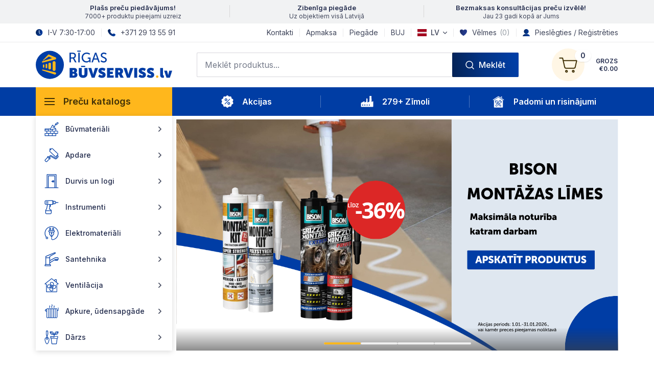

--- FILE ---
content_type: text/html; charset=UTF-8
request_url: https://www.buvserviss.lv/
body_size: 73766
content:

<!DOCTYPE html>
<html lang="lv" class="notranslate" translate="no" data-template="main">
<head>
    <meta name="google" content="notranslate">
    <meta charset="UTF-8">
    <meta http-equiv="X-UA-Compatible" content="IE=edge">
    <meta name="viewport" content="width=device-width, initial-scale=1.0, maximum-scale=5.0">
    <link rel="apple-touch-icon" sizes="180x180" href="/apple-touch-icon.png?v=2">
    <link rel="icon" type="image/x-icon" href="/favicon.ico?v=2">
    <link rel="icon" type="image/png" sizes="32x32" href="/favicon-32x32.png?v=2">
    <link rel="icon" type="image/png" sizes="16x16" href="/favicon-16x16.png?v=2">
    <link rel="manifest" href="/site.webmanifest">
    <link rel="mask-icon" href="/safari-pinned-tab.svg?v=2" color="#003DA4">
    <meta name="apple-mobile-web-app-title" content="Rīgas Būvserviss">
    <meta name="application-name" content="Rīgas Būvserviss">
    <meta name="msapplication-TileColor" content="#003DA4">
    <meta name="msapplication-TileImage" content="/apple-touch-icon.png?v=2">
    <meta name="theme-color" content="#003DA4">
        <meta name="facebook-domain-verification" content="zpd439nbrqlbddsooso9onsgzloyuz">
    <meta name="google-site-verification" content="As2PC7xV-dCevgH4eClu7ogC7CNUybEcc98H0eFPzwQ">
        <link rel="preconnect" href="https://fonts.googleapis.com">
    <link rel="preconnect" href="https://fonts.gstatic.com" crossorigin="">
    <link href="https://fonts.googleapis.com/css2?family=Inter:wght@400;500;600;700&display=swap" rel="preload" as="style">
    <link href="https://fonts.googleapis.com/css2?family=Inter:wght@400;500;600;700&display=swap" rel="stylesheet">
        <title>Rīgas Būvserviss - Būvmateriālu Veikals | Buvserviss.lv</title>
        <link rel="preconnect" href="https://www.googletagmanager.com/">
    <link rel="preconnect" href="https://consent.cookiebot.com/">
    <link rel="preconnect" href="https://connect.facebook.net/">
    
    <!-- Google Tag Manager -->
    <script>(function(w,d,s,l,i){w[l]=w[l]||[];w[l].push({'gtm.start':
    new Date().getTime(),event:'gtm.js'});var f=d.getElementsByTagName(s)[0],
    j=d.createElement(s),dl=l!='dataLayer'?'&l='+l:'';j.async=true;j.src=
    'https://www.googletagmanager.com/gtm.js?id='+i+dl;f.parentNode.insertBefore(j,f);
    })(window,document,'script','dataLayer','GTM-NBD3BK3');</script>
    <!-- End Google Tag Manager -->

    <!-- Facebook Pixel Code -->
    <script>
    !function(f,b,e,v,n,t,s){if(f.fbq)return;n=f.fbq=function(){n.callMethod?n.callMethod.apply(n,arguments):n.queue.push(arguments)};
    if(!f._fbq)f._fbq=n;n.push=n;n.loaded=!0;n.version='2.0';
    n.queue=[];t=b.createElement(e);t.async=!0;
    t.src=v;s=b.getElementsByTagName(e)[0];
    s.parentNode.insertBefore(t,s)}(window,document,'script','https://connect.facebook.net/en_US/fbevents.js');
    fbq('init', '1364347593587688');
    fbq('track', 'PageView');</script>
    <!-- End Facebook Pixel Code -->
                <style id="cookie-fix">
        @media (max-width: 991.98px) {
            #CybotCookiebotDialog {
                display: none !important;
            }
        }
    </style>
        <script src="//code.jivosite.com/widget/WEzG5rNyH6" async></script>
        <meta name="title" content="Rīgas Būvserviss - Būvmateriālu Veikals | Buvserviss.lv">
<meta name="description" content="Buvserviss.lv - plašākais un iespējām bagātākais būvmateriālu veikals! Piedāvājam ātru piegādi, plašu produktu klāstu un zinošu ekspertu konsultāciju!">
<meta property="og:locale" content="lv">
<meta property="og:url" content="https://www.buvserviss.lv/">
<meta property="og:title" content="Rīgas Būvserviss - Būvmateriālu Veikals | Buvserviss.lv">
<meta property="og:description" content="Buvserviss.lv - plašākais un iespējām bagātākais būvmateriālu veikals! Piedāvājam ātru piegādi, plašu produktu klāstu un zinošu ekspertu konsultāciju!">
<meta property="og:site_name " content="Buvserviss.lv">
<meta name="csrf-param" content="_csrf">
<meta name="csrf-token" content="vYY54c5xoYjT2dOCKu6PdLAN_Vb-sPEE_z2XagPpGzjK0XuYvBjP5uChsfEfntwE2WqWDLXIkmWsUvYEVI1qfw==">

<link href="https://www.buvserviss.lv/" rel="canonical">
<link href="https://www.buvserviss.lv/" rel="alternate" hreflang="x-default">
<link href="https://www.buvserviss.lv/" rel="alternate" hreflang="lv">
<link href="https://www.buvserviss.lv/ru/" rel="alternate" hreflang="ru">
<link href="/css/swiper-bundle.min.css?v=1738832223" rel="stylesheet">
<link href="/sass/site.css?v=1767899328" rel="stylesheet">
<style>
        .products-swiper .swiper:not(.swiper-initialized) .swiper-wrapper {
            display: grid;
            grid-template-columns: repeat(3, 1fr);
            grid-template-rows: auto;
            grid-auto-rows: 0;
            gap: 0 8px;
        }

        @media only screen and (max-width: 767px) {
            .product-swiper-promotions-list .swiper-slide:nth-child(n+11) {
                display: none;
            }
        }

        @media only screen and (min-width: 768px) {
            .products-swiper .swiper:not(.swiper-initialized) .swiper-wrapper {
                grid-template-columns: repeat(4, 1fr);
            }
        }
        @media only screen and (min-width: 1200px) {
            .products-swiper .swiper:not(.swiper-initialized) .swiper-wrapper {
                grid-template-columns: repeat(5, 1fr);
            }
        }
    </style>
<style>
    @media print {
        body {
            font-size: 14px;
        }
        .container {
            padding-left: auto !important;
            padding-right: unset !important;
            max-width: unset !important;
        }
    }
</style>
<style>
    #modal-booklet .modal-content {
        background: transparent;
    }
    #modal-booklet .modal-header {
        z-index: 01;
        height: 1px;
        padding: 0;
        border: none;
    }
    #modal-booklet .btn-close {
        position: absolute;
        right: 1px;
        top: 1px;
        border-radius: 0;
        margin: 0;
        padding: 12px;
        background: rgba(255, 255, 255, 0.5) var(--bs-btn-close-bg) center / 1em auto no-repeat;
    }

    #modal-booklet iframe {
        position: fixed;
        top: 0;
        right: 0;
        width: 100vw;
        height: 100vh;
    }
</style>
<script>var wishlistProducts = [];
var wishlistAddUrl = "\/wishlist\/default\/add";
var wishlistRemoveUrl = "\/wishlist\/default\/remove";

    window.labels = {
        serverError: 'Servera kļūda',
    };


    function setFadeOutTimeout(selector, wait, duration) {
        setTimeout(function() {
            $(selector).fadeOut(duration);
        }, wait);
    }


    // It is a bit easier to work with constants. 
    const GOOGLE_MAP_RIGA_BERZAUNES_12 = `https://www.google.com/maps/embed?pb=!1m18!1m12!1m3!1d2174.923475442103!2d24.15619929630478!3d56.967243305379085!2m3!1f0!2f0!3f0!3m2!1i1024!2i768!4f13.1!3m3!1m2!1s0x46eece4fecf52913%3A0x9ad94ffeadcb1bf8!2zUsSrZ2FzIELFq3ZzZXJ2aXNzLCBTSUE!5e0!3m2!1slv!2slv!4v1688757262619!5m2!1slv!2slv`;
    const GOOGLE_MAP_RIGA_BERZAUNES_8 = `https://www.google.com/maps/embed?pb=!1m18!1m12!1m3!1d2174.868610519786!2d24.157944777153368!3d56.96818309773005!2m3!1f0!2f0!3f0!3m2!1i1024!2i768!4f13.1!3m3!1m2!1s0x46eece4fdd37e213%3A0xc604b4eca6bd6713!2zQsSTcnphdW5lcyBpZWxhIDhhLCBWaWR6ZW1lcyBwcmlla8WhcGlsc8STdGEsIFLEq2dhLCBMVi0xMDM5!5e0!3m2!1slv!2slv!4v1722267241285!5m2!1slv!2slv`;
    const GOOGLE_MAP_DAUGAVPILS_18_NOVEMBRA = `https://www.google.com/maps/embed?pb=!1m18!1m12!1m3!1d2237.0592048570743!2d26.552025677290327!3d55.89633248092636!2m3!1f0!2f0!3f0!3m2!1i1024!2i768!4f13.1!3m3!1m2!1s0x46c295ecb2ec7879%3A0xde60c9cc38f9a7a!2zUsSrZ2FzIELFq3ZzZXJ2aXNzIFZpxaHEt3UgZmlsacSBbGU!5e0!3m2!1sen!2slv!4v1690879864365!5m2!1sen!2slv`;
    const GOOGLE_MAP_DAUGAVPILS_VISKU = `https://www.google.com/maps/embed?pb=!1m18!1m12!1m3!1d2236.8690775104747!2d26.55489899419503!3d55.8996298114193!2m3!1f0!2f0!3f0!3m2!1i1024!2i768!4f13.1!3m3!1m2!1s0x46c29440b59ca547%3A0x7e00800f68fe80a6!2sVi%C5%A1%C4%B7u%20iela%2021%2C%20Daugavpils%2C%20LV-5410!5e0!3m2!1slv!2slv!4v1722267027628!5m2!1slv!2slv`;
    const GOOGLE_MAP_VENTSPILS_GERTRUDES = `https://www.google.com/maps/embed?pb=!1m18!1m12!1m3!1d2150.0399273015564!2d21.565565977175186!3d57.3924588645239!2m3!1f0!2f0!3f0!3m2!1i1024!2i768!4f13.1!3m3!1m2!1s0x46f1c8e51e477241%3A0x2094c999da9b4f05!2s%C4%A2ertr%C5%ABdes%20iela%2017%2C%20Ventspils%2C%20LV-3601!5e0!3m2!1slv!2slv!4v1722267066122!5m2!1slv!2slv`;
    
    // Function to change the map URL
    // Since both mobile and desktop maps are always present, we change both at the same time
    const changeFooterMapUrl = (src, mobileMapId) => {
        if (!src || !mobileMapId) {
            return;
        }

        var iframe = document.querySelector('.google-map.desktop iframe');
        if (iframe) {
            iframe.setAttribute('src', src);
        }

        var mobileFrame = document.querySelector('#' + mobileMapId + ' iframe');
        if (mobileFrame) {
            mobileFrame.setAttribute('src', src);
        }
    };

var bookletUrl = "\/akcijas\/avize";</script></head>
<body>

    <!-- Facebook Pixel Noscript -->
    <noscript><img height="1" width="1" src="https://www.facebook.com/tr?id=1364347593587688&ev=PageView&noscript=1" alt="fbpx"></noscript>
    <!-- End Facebook Pixel Noscript -->

    <!-- Google Tag Manager (noscript) -->
    <noscript><iframe src="https://www.googletagmanager.com/ns.html?id=GTM-NBD3BK3"
    height="0" width="0" style="display:none;visibility:hidden"></iframe></noscript>
    <!-- End Google Tag Manager (noscript) -->



<header id="main-header" class="site-header d-print-none">
                <div class="info-block">
                <div class="container">
                    <ul class="list desktop">
                                                    <li class="list-item">
                                                                                                    <a class="d-flex flex-column" href="https://www.buvserviss.lv/buvmateriali">
                                        <strong>Plašs preču piedāvājums!</strong>
                                        <span> 7000+ produktu pieejami uzreiz</span>
                                    </a>
                                                            </li>
                                                    <li class="list-item">
                                                                                                    <a class="d-flex flex-column" href="https://www.buvserviss.lv/piegade">
                                        <strong>Zibenīga piegāde</strong>
                                        <span>Uz objektiem visā Latvijā</span>
                                    </a>
                                                            </li>
                                                    <li class="list-item">
                                                                                                    <a class="d-flex flex-column" href="https://www.buvserviss.lv/kontakti">
                                        <strong>Bezmaksas konsultācijas preču izvēlē!</strong>
                                        <span> Jau 23 gadi kopā ar Jums</span>
                                    </a>
                                                            </li>
                                            </ul>

                    <div class="swiper mobile-swiper">
                        <div class="swiper-wrapper">
                                                        <li class="swiper-slide">
                                                                                                    <a class="d-flex flex-column" href="https://www.buvserviss.lv/buvmateriali">
                                        <strong>Plašs preču piedāvājums!</strong>
                                        <span> 7000+ produktu pieejami uzreiz</span>
                                    </a>
                                                            </li>
                                                        <li class="swiper-slide">
                                                                                                    <a class="d-flex flex-column" href="https://www.buvserviss.lv/piegade">
                                        <strong>Zibenīga piegāde</strong>
                                        <span>Uz objektiem visā Latvijā</span>
                                    </a>
                                                            </li>
                                                        <li class="swiper-slide">
                                                                                                    <a class="d-flex flex-column" href="https://www.buvserviss.lv/kontakti">
                                        <strong>Bezmaksas konsultācijas preču izvēlē!</strong>
                                        <span> Jau 23 gadi kopā ar Jums</span>
                                    </a>
                                                            </li>
                                                    </div>
                    </div>
                </div>
            </div>
                
        <div class="top-block">
        <div class="container">
            <div class="row align-items-center">
                <div class="col-md-5 col-lg-4">
                    <ul class="header-contacts d-flex align-items-center">
                                                <li class="has-icon">
                            <img src="/images/design/header-clock-icon.svg" alt=""> I-V 7:30-17:00                        </li>
                                                                        <li class="has-icon">
                            <a href="tel:+37129135591">
                                <img src="/images/design/header-phone-icon.svg" alt=""> +371 29 13 55 91                            </a>
                        </li>
                                            </ul>
                </div>

                <div class="col-md-7 col-lg-8 d-flex align-items-center justify-content-end">
                    <ul class="d-flex">
                                                                        <li><a href="/kontakti">Kontakti</a></li>
                                                <li><a href="/apmaksa">Apmaksa</a></li>
                                                <li><a href="/piegade">Piegāde</a></li>
                                                <li><a href="/jautajumi-un-atbildes">BUJ</a></li>
                                                                        
                                                <li>
                            <ul id="w1" class="lang-bar nav"><li class="dropdown nav-item"><a class="dropdown-toggle nav-link" href="#" data-bs-toggle="dropdown" role="button" aria-expanded="false"><img src="/images/flags/lv.jpg" alt=""> LV</a><div id="w2" class="dropdown-menu"><a class="dropdown-item" href="/ru/" data-lang="ru"><img src="/images/flags/ru.jpg" alt=""> RU</a></div></li></ul>                        </li>
                        
                        <li class="has-icon">
                            <a href="/wishlist"><img src="/images/design/header-saved-icon.svg" alt="">Vēlmes&nbsp;<span class="wishlist-count">(<span class="value ms-0">0</span>)</span></a>                        </li>

                        <li class="has-icon">
                                                        <a href="/autorizacija"><img src="/images/design/header-user-icon.svg" alt="">Pieslēgties / Reģistrēties</a>                                                    </li>
                    </ul>
                </div>
            </div>
            
        </div>
    </div>
        
    <div class="mid-block">
        <div class="container d-flex justify-content-between align-items-center">
            <button type="button" id="mobile-menu-toggle" class="mobile-menu-toggle">
                <span>
                    <i class="icon"></i>
                    <span class="text" data-text="Aizvērt"><span>Katalogs</span></span>
                </span>
            </button>

            <div class="site-branding">
                <a href="/" rel="home"><img src="/images/logo.svg" width="267" height="56" alt="Rīgas Būvserviss"></a>            </div> 

            <div class="right-side d-flex align-items-center">
                <form action="#" class="header-search desktop">
                    <div class="form-group d-flex m-0">
                        <div class="input-holder">
                            <input type="text" name="search" class="form-control input-search" placeholder="Meklēt produktus...">
                            <button type="button" class="close-search-results"></button>
                        </div>
                        <button type="submit" name="submit" class="btn btn-primary btn-search"><span>Meklēt</span></button>
                    </div>

                    <div class="ajax-search-results">
                        
<div class="output">
    <div class="d-flex justify-content-center">
        <div class="spinner-border text-primary my-4" style="width: 3rem; height: 3rem;" role="status">
            <span class="visually-hidden">Loading...</span>
        </div>
    </div></div>

                    </div>
                </form>

                <button class="mobile-search-toggle"></button>

                <div class="mini-cart empty">
                    <a href="/grozs" class="toggle-btn">
                        <span class="icon">
                            <span class="amount">0</span>
                        </span>

                        <span class="summary-text">
                            <span>Grozs</span>
                            <span class="price">€0.00</span>
                        </span>
                    </a>  

                    <div class="dropdown-menu">
                        
<div class="block-heading-holder">
    <span class="heading">Grozs <i class="amount">(0)</i></span>
        <button type="button" class="close-btn">Aizvērt</button>
</div>

<div class="content">
    <div>
                <div class="empty-cart text-center d-none">
            <span class="text">Tavā pirkumu grozā nav preču!</span>
            <a href="/" class="btn btn-primary"><span>Doties uz veikalu</span></a>
        </div>
            </div>
</div>

                    </div>                          
                </div>
            </div>
        </div> 
    </div>

    <div class="nav-block">
        <div class="container">
            <form action="#" class="header-search mobile">
                <div class="form-group d-flex m-0">
                    <div class="input-holder">
                        <input type="text" name="search" class="form-control input-search" placeholder="Meklēt produktus...">
                        <button type="button" class="close-search-results"></button>
                    </div>

                    <button type="submit" name="submit" class="btn btn-primary btn-search" aria-label="Meklēt"><span>Meklēt</span></button>
                </div>

                <div class="ajax-search-results">
                    
<div class="output">
    <div class="d-flex justify-content-center">
        <div class="spinner-border text-primary my-4" style="width: 3rem; height: 3rem;" role="status">
            <span class="visually-hidden">Loading...</span>
        </div>
    </div></div>

                </div>
            </form>

            <div class="primary-nav-holder ">
                <button class="nav-toggle-button">
                    <span class="icon"></span> Preču katalogs                </button>

                <nav class="vertical-site-navigation d-none">
                    <div>
                        <ul class="menu-list">
                        
<li class="menu-item level-0 dropdown">
    <a href="/buvmateriali" class="dropdown-toggle">
                <div class="icon">
            <img src="/images/block-icons/icon-2.svg" width="28" height="28" alt="Būvmateriāli" loading="eager">        </div>
        <span>Būvmateriāli</span>
            </a>
    
        <div class=" dropdown-menu">
        <div class="mobile-toolbar">
            <button class="btn-back"></button>
            <span class="category-name">Būvmateriāli</span>
        </div>
        
        <ul class="allow-scroll">
            
<li class="menu-item level-1 dropdown">
    <a href="/buvmateriali/fasades-materiali" class="dropdown-toggle">
                <div class="icon">
            <picture><source srcset="/webp/thumbs/db_dizains/Putuplasts%20%28eps%29.md.jpg.webp?v=20250705" type="image/webp"><img src="/userfiles/Image/thumbs/db_dizains/Putuplasts%20%28eps%29.md.jpg" width="28" height="28" alt="Fasādes materiāli" loading="lazy"></picture>        </div>
        <span>Fasādes materiāli</span>
            </a>
    
        <div class="sub-categories dropdown-menu">
        <div class="mobile-toolbar">
            <button class="btn-back"></button>
            <span class="category-name">Fasādes materiāli</span>
        </div>
        
        <ul class="allow-scroll">
            
<li class="">
    <a href="/buvmateriali/fasades-materiali/fasades-vate" class="">
                <picture><source srcset="/webp/thumbs/db_dizains/Fasades%20vate.md.jpg.webp?v=20250705" type="image/webp"><img src="/userfiles/Image/thumbs/db_dizains/Fasades%20vate.md.jpg" width="225" height="163" alt="Fasādes vate" loading="lazy"></picture>        <span class="name">Fasādes vate</span>
            </a>
    
    </li>

<li class="">
    <a href="/buvmateriali/fasades-materiali/fasades-putuplasts" class="">
                <picture><source srcset="/webp/thumbs/db_dizains/Putuplasts%20%28eps%29.md.jpg.webp?v=20250705" type="image/webp"><img src="/userfiles/Image/thumbs/db_dizains/Putuplasts%20%28eps%29.md.jpg" width="225" height="163" alt="Fasādes putuplasts" loading="lazy"></picture>        <span class="name">Fasādes putuplasts</span>
            </a>
    
    </li>

<li class="">
    <a href="/buvmateriali/fasades-materiali/fasades-siltinasanas-profili" class="">
                <picture><source srcset="/webp/thumbs/db_dizains/Fasades%20siltinasanas%20profili.md.jpg.webp?v=20250705" type="image/webp"><img src="/userfiles/Image/thumbs/db_dizains/Fasades%20siltinasanas%20profili.md.jpg" width="225" height="163" alt="Fasādes siltināšanas profili" loading="lazy"></picture>        <span class="name">Fasādes siltināšanas profili</span>
            </a>
    
    </li>

<li class="">
    <a href="/buvmateriali/fasades-materiali/siltinatie-pamatu-veidni-un-piederumi" class="">
                <picture><source srcset="/webp/thumbs/db_dizains/Siltin%C4%81tie%20pamatu%20veid%C5%86i%20un%20piederumi.md.jpg.webp?v=20250705" type="image/webp"><img src="/userfiles/Image/thumbs/db_dizains/Siltin%C4%81tie%20pamatu%20veid%C5%86i%20un%20piederumi.md.jpg" width="225" height="163" alt="Siltinātie pamatu veidņi un piederumi" loading="lazy"></picture>        <span class="name">Siltinātie pamatu veidņi un piederumi</span>
            </a>
    
    </li>

<li class="">
    <a href="/buvmateriali/fasades-materiali/fasades-limesanas-un-armesanas-javas" class="">
                <picture><source srcset="/webp/thumbs/db_dizains/Limesanas%20un%20armesanas%20java.md.jpg.webp?v=20250705" type="image/webp"><img src="/userfiles/Image/thumbs/db_dizains/Limesanas%20un%20armesanas%20java.md.jpg" width="225" height="163" alt="Līmēšanas un armēšanas javas" loading="lazy"></picture>        <span class="name">Līmēšanas un armēšanas javas</span>
            </a>
    
    </li>

<li class="">
    <a href="/buvmateriali/fasades-materiali/fasades-gruntis" class="">
                <picture><source srcset="/webp/thumbs/db_dizains/Fasades%20gruntis.md.jpg.webp?v=20250705" type="image/webp"><img src="/userfiles/Image/thumbs/db_dizains/Fasades%20gruntis.md.jpg" width="225" height="163" alt="Fasādes gruntis" loading="lazy"></picture>        <span class="name">Fasādes gruntis</span>
            </a>
    
    </li>

<li class="">
    <a href="/buvmateriali/fasades-materiali/fasades-dekorativie-apmetumi" class="">
                <picture><source srcset="/webp/thumbs/db_dizains/Dekorativie%20apmetumi.md.jpg.webp?v=20250705" type="image/webp"><img src="/userfiles/Image/thumbs/db_dizains/Dekorativie%20apmetumi.md.jpg" width="225" height="163" alt="Dekoratīvais apmetums" loading="lazy"></picture>        <span class="name">Dekoratīvie apmetumi</span>
            </a>
    
    </li>

<li class="">
    <a href="/buvmateriali/fasades-materiali/fasades-izolacijas-dibeli" class="">
                <picture><source srcset="/webp/thumbs/db_dizains/Fasades%20izolacijas%20dibelis.md.jpg.webp?v=20250705" type="image/webp"><img src="/userfiles/Image/thumbs/db_dizains/Fasades%20izolacijas%20dibelis.md.jpg" width="225" height="163" alt="Fasādes izolācijas dībeļi" loading="lazy"></picture>        <span class="name">Fasādes izolācijas dībeļi</span>
            </a>
    
    </li>

<li class="">
    <a href="/buvmateriali/fasades-materiali/fasades-sieti" class="">
                <picture><source srcset="/webp/thumbs/db_dizains/Fasades%20sieti.md.jpg.webp?v=20250705" type="image/webp"><img src="/userfiles/Image/thumbs/db_dizains/Fasades%20sieti.md.jpg" width="225" height="163" alt="Fasādes sieti" loading="lazy"></picture>        <span class="name">Fasādes sieti</span>
            </a>
    
    </li>

<li class="">
    <a href="/buvmateriali/fasades-materiali/fasades-spakteles" class="">
                <picture><source srcset="/webp/thumbs/db_dizains/Fasades%20spakteles.md.jpg.webp?v=20250705" type="image/webp"><img src="/userfiles/Image/thumbs/db_dizains/Fasades%20spakteles.md.jpg" width="225" height="163" alt="Fasādes špakteles" loading="lazy"></picture>        <span class="name">Fasādes špakteles</span>
            </a>
    
    </li>

<li class="">
    <a href="/buvmateriali/fasades-materiali/fasades-krasas" class="">
                <picture><source srcset="/webp/thumbs/db_dizains/Fasades%20krasas.md.jpg.webp?v=20250705" type="image/webp"><img src="/userfiles/Image/thumbs/db_dizains/Fasades%20krasas.md.jpg" width="225" height="163" alt="Fasādes krāsas" loading="lazy"></picture>        <span class="name">Fasādes krāsas</span>
            </a>
    
    </li>
        </ul>
    </div>
    </li>

<li class="menu-item level-1 dropdown">
    <a href="/buvmateriali/ventilejama-fasade" class="dropdown-toggle">
                <div class="icon">
            <picture><source srcset="/webp/thumbs/db_dizains/Ventil%C4%93jama%20fas%C4%81de%201.md.jpg.webp?v=20250705" type="image/webp"><img src="/userfiles/Image/thumbs/db_dizains/Ventil%C4%93jama%20fas%C4%81de%201.md.jpg" width="28" height="28" alt="Ventilējamā fasāde" loading="lazy"></picture>        </div>
        <span>Ventilējamā fasāde</span>
            </a>
    
        <div class="sub-categories dropdown-menu">
        <div class="mobile-toolbar">
            <button class="btn-back"></button>
            <span class="category-name">Ventilējamā fasāde</span>
        </div>
        
        <ul class="allow-scroll">
            
<li class="">
    <a href="/buvmateriali/ventilejama-fasade/cementa-plaksnes" class="">
                <picture><source srcset="/webp/thumbs/db_dizains/Cementa%20pl%C4%81ksnes%201.md.jpg.webp?v=20250705" type="image/webp"><img src="/userfiles/Image/thumbs/db_dizains/Cementa%20pl%C4%81ksnes%201.md.jpg" width="225" height="163" alt="Cementa plāksnes" loading="lazy"></picture>        <span class="name">Cementa plāksnes</span>
            </a>
    
    </li>

<li class="">
    <a href="/buvmateriali/ventilejama-fasade/izolacija" class="">
                <picture><source srcset="/webp/thumbs/db_dizains/Ventil%C4%93jama%20izol%C4%81cija.md.jpg.webp?v=20250705" type="image/webp"><img src="/userfiles/Image/thumbs/db_dizains/Ventil%C4%93jama%20izol%C4%81cija.md.jpg" width="225" height="163" alt="Izolācija" loading="lazy"></picture>        <span class="name">Izolācija</span>
            </a>
    
    </li>

<li class="">
    <a href="/buvmateriali/ventilejama-fasade/konstrukcijas-stiprinajumi" class="">
                <picture><source srcset="/webp/thumbs/db_dizains/Konstrukcijas%20stiprin%C4%81jumi.md.jpg.webp?v=20250705" type="image/webp"><img src="/userfiles/Image/thumbs/db_dizains/Konstrukcijas%20stiprin%C4%81jumi.md.jpg" width="225" height="163" alt="Konstrukcijas, stiprinājumi" loading="lazy"></picture>        <span class="name">Konstrukcijas, stiprinājumi</span>
            </a>
    
    </li>
        </ul>
    </div>
    </li>

<li class="menu-item level-1 dropdown">
    <a href="/buvmateriali/regipsis-profili-stiprinajumi" class="dropdown-toggle">
                <div class="icon">
            <picture><source srcset="/webp/thumbs/db_dizains/Gipskartons.md.jpg.webp?v=20250705" type="image/webp"><img src="/userfiles/Image/thumbs/db_dizains/Gipskartons.md.jpg" width="28" height="28" alt="Ģipškartons, profili, stiprinājumi" loading="lazy"></picture>        </div>
        <span>Ģipškartons, profili, stiprinājumi</span>
            </a>
    
        <div class="sub-categories dropdown-menu">
        <div class="mobile-toolbar">
            <button class="btn-back"></button>
            <span class="category-name">Ģipškartons, profili, stiprinājumi</span>
        </div>
        
        <ul class="allow-scroll">
            
<li class="">
    <a href="/buvmateriali/regipsis-profili-stiprinajumi/regipsis" class="">
                <picture><source srcset="/webp/thumbs/db_dizains/Gipskartons.md.jpg.webp?v=20250705" type="image/webp"><img src="/userfiles/Image/thumbs/db_dizains/Gipskartons.md.jpg" width="225" height="163" alt="Ģipškartons" loading="lazy"></picture>        <span class="name">Ģipškartons</span>
            </a>
    
    </li>

<li class="">
    <a href="/buvmateriali/regipsis-profili-stiprinajumi/regipsa-profli" class="">
                <picture><source srcset="/webp/thumbs/db_dizains/Gipskartona%20profili.md.jpg.webp?v=20250705" type="image/webp"><img src="/userfiles/Image/thumbs/db_dizains/Gipskartona%20profili.md.jpg" width="225" height="163" alt="Ģipškartona profli" loading="lazy"></picture>        <span class="name">Ģipškartona profli</span>
            </a>
    
    </li>

<li class="">
    <a href="/buvmateriali/regipsis-profili-stiprinajumi/regipsa-profilu-stiprinajumi" class="">
                <picture><source srcset="/webp/thumbs/db_dizains/Profilu%20stiprinajumi.md.jpg.webp?v=20250705" type="image/webp"><img src="/userfiles/Image/thumbs/db_dizains/Profilu%20stiprinajumi.md.jpg" width="225" height="163" alt="Profilu stiprinājumi" loading="lazy"></picture>        <span class="name">Profilu stiprinājumi</span>
            </a>
    
    </li>

<li class="">
    <a href="/buvmateriali/regipsis-profili-stiprinajumi/sturi-sinas-vadulas" class="">
                <picture><source srcset="/webp/thumbs/db_dizains/Sturi%20sinas%20vadulas1.md.jpg.webp?v=20250705" type="image/webp"><img src="/userfiles/Image/thumbs/db_dizains/Sturi%20sinas%20vadulas1.md.jpg" width="225" height="163" alt="Stūri, šinas, vadulas, cokols" loading="lazy"></picture>        <span class="name">Stūri, šinas, vadulas, cokols</span>
            </a>
    
    </li>

<li class="">
    <a href="/buvmateriali/regipsis-profili-stiprinajumi/sietlentas-amortizacijas-lentas" class="">
                <picture><source srcset="/webp/thumbs/db_dizains/Sietlentas_amortizacijas%20lentas.md.jpg.webp?v=20250705" type="image/webp"><img src="/userfiles/Image/thumbs/db_dizains/Sietlentas_amortizacijas%20lentas.md.jpg" width="225" height="163" alt="Sietlentes, amortizācijas lentes" loading="lazy"></picture>        <span class="name">Sietlentes, amortizācijas lentes</span>
            </a>
    
    </li>
        </ul>
    </div>
    </li>

<li class="menu-item level-1 dropdown">
    <a href="/buvmateriali/siltumizolacijas-materiali" class="dropdown-toggle">
                <div class="icon">
            <picture><source srcset="/webp/thumbs/db_dizains/Akmens%20vate.md.jpg.webp?v=20250705" type="image/webp"><img src="/userfiles/Image/thumbs/db_dizains/Akmens%20vate.md.jpg" width="28" height="28" alt="Siltumizolācijas materiāli" loading="lazy"></picture>        </div>
        <span>Siltumizolācijas materiāli</span>
            </a>
    
        <div class="sub-categories dropdown-menu">
        <div class="mobile-toolbar">
            <button class="btn-back"></button>
            <span class="category-name">Siltumizolācijas materiāli</span>
        </div>
        
        <ul class="allow-scroll">
            
<li class="">
    <a href="/buvmateriali/siltumizolacijas-materiali/mineralavate" class="">
                <picture><source srcset="/webp/thumbs/db_dizains/Mineralvate.md.jpg.webp?v=20250705" type="image/webp"><img src="/userfiles/Image/thumbs/db_dizains/Mineralvate.md.jpg" width="225" height="163" alt="Minerālvate" loading="lazy"></picture>        <span class="name">Minerālvate</span>
            </a>
    
    </li>

<li class="">
    <a href="/buvmateriali/siltumizolacijas-materiali/akmens-vate" class="">
                <picture><source srcset="/webp/thumbs/db_dizains/Akmens%20vate.md.jpg.webp?v=20250705" type="image/webp"><img src="/userfiles/Image/thumbs/db_dizains/Akmens%20vate.md.jpg" width="225" height="163" alt="Akmens vate" loading="lazy"></picture>        <span class="name">Akmens vate</span>
            </a>
    
    </li>

<li class="">
    <a href="/buvmateriali/siltumizolacijas-materiali/berama-vate" class="">
                <picture><source srcset="/webp/thumbs/db_dizains/Berama%20vate.md.jpg.webp?v=20250705" type="image/webp"><img src="/userfiles/Image/thumbs/db_dizains/Berama%20vate.md.jpg" width="225" height="163" alt="Beramā vate" loading="lazy"></picture>        <span class="name">Beramā vate</span>
            </a>
    
    </li>

<li class="">
    <a href="/buvmateriali/siltumizolacijas-materiali/putuplasts-eps" class="">
                <picture><source srcset="/webp/thumbs/db_dizains/Putuplasts%20%28eps%29.md.jpg.webp?v=20250705" type="image/webp"><img src="/userfiles/Image/thumbs/db_dizains/Putuplasts%20%28eps%29.md.jpg" width="225" height="163" alt="Putuplasts (eps)" loading="lazy"></picture>        <span class="name">Putuplasts (eps)</span>
            </a>
    
    </li>

<li class="">
    <a href="/buvmateriali/siltumizolacijas-materiali/putuplasts-xps" class="">
                <picture><source srcset="/webp/thumbs/db_dizains/Putuplasts%20%28xps%29.md.jpg.webp?v=20250705" type="image/webp"><img src="/userfiles/Image/thumbs/db_dizains/Putuplasts%20%28xps%29.md.jpg" width="225" height="163" alt="Putuplasts (xps)" loading="lazy"></picture>        <span class="name">Putuplasts (xps)</span>
            </a>
    
    </li>

<li class="">
    <a href="/buvmateriali/siltumizolacijas-materiali/poliuretana-loksnes" class="">
                <picture><source srcset="/webp/thumbs/db_dizains/Poliuretana%20loksnes.md.jpg.webp?v=20250705" type="image/webp"><img src="/userfiles/Image/thumbs/db_dizains/Poliuretana%20loksnes.md.jpg" width="225" height="163" alt="Poliuretāna loksnes" loading="lazy"></picture>        <span class="name">Poliuretāna loksnes</span>
            </a>
    
    </li>

<li class="">
    <a href="/buvmateriali/siltumizolacijas-materiali/siltumizolacija-ar-folliju" class="">
                <picture><source srcset="/webp/thumbs/db_dizains/Siltumizolacija%20ar%20folliju.md.jpg.webp?v=20250705" type="image/webp"><img src="/userfiles/Image/thumbs/db_dizains/Siltumizolacija%20ar%20folliju.md.jpg" width="225" height="163" alt="Siltumizolācija ar foliju" loading="lazy"></picture>        <span class="name">Siltumizolācija ar foliju</span>
            </a>
    
    </li>

<li class="">
    <a href="/buvmateriali/siltumizolacijas-materiali/skanas-izolacija" class="">
                <picture><source srcset="/webp/thumbs/db_dizains/Skanas%20izolacija1.md.jpg.webp?v=20250705" type="image/webp"><img src="/userfiles/Image/thumbs/db_dizains/Skanas%20izolacija1.md.jpg" width="225" height="163" alt="Skaņas izolācija" loading="lazy"></picture>        <span class="name">Skaņas izolācija</span>
            </a>
    
    </li>

<li class="">
    <a href="/buvmateriali/siltumizolacijas-materiali/keramzits" class="">
                <picture><source srcset="/webp/thumbs/db_dizains/Keramzits.md.jpg.webp?v=20250705" type="image/webp"><img src="/userfiles/Image/thumbs/db_dizains/Keramzits.md.jpg" width="225" height="163" alt="Keramzīts" loading="lazy"></picture>        <span class="name">Keramzīts</span>
            </a>
    
    </li>

<li class="">
    <a href="/buvmateriali/siltumizolacijas-materiali/kokskiedras-vate" class="">
                <picture><source srcset="/webp/thumbs/db_dizains/Kok%C5%A1%C4%B7iedras%20vate.md.jpg.webp?v=20250705" type="image/webp"><img src="/userfiles/Image/thumbs/db_dizains/Kok%C5%A1%C4%B7iedras%20vate.md.jpg" width="225" height="163" alt="Kokšķiedras vate" loading="lazy"></picture>        <span class="name">Kokšķiedras vate</span>
            </a>
    
    </li>

<li class="">
    <a href="/buvmateriali/siltumizolacijas-materiali/termoprofili-logiem" class="">
                <picture><source srcset="/webp/thumbs/db_dizains/termoprofilis-warmotech-pro.md.jpg.webp?v=20250705" type="image/webp"><img src="/userfiles/Image/thumbs/db_dizains/termoprofilis-warmotech-pro.md.jpg" width="225" height="163" alt="Termoprofili logiem" loading="lazy"></picture>        <span class="name">Termoprofili logiem</span>
            </a>
    
    </li>
        </ul>
    </div>
    </li>

<li class="menu-item level-1 dropdown">
    <a href="/buvmateriali/plaksnes" class="dropdown-toggle">
                <div class="icon">
            <picture><source srcset="/webp/thumbs/db_dizains/Plaksnes.md.jpg.webp?v=20250705" type="image/webp"><img src="/userfiles/Image/thumbs/db_dizains/Plaksnes.md.jpg" width="28" height="28" alt="Plāksnes" loading="lazy"></picture>        </div>
        <span>Plāksnes</span>
            </a>
    
        <div class="sub-categories dropdown-menu">
        <div class="mobile-toolbar">
            <button class="btn-back"></button>
            <span class="category-name">Plāksnes</span>
        </div>
        
        <ul class="allow-scroll">
            
<li class="">
    <a href="/buvmateriali/plaksnes/osb" class="">
                <picture><source srcset="/webp/thumbs/db_dizains/OSB.md.jpg.webp?v=20250705" type="image/webp"><img src="/userfiles/Image/thumbs/db_dizains/OSB.md.jpg" width="225" height="163" alt="OSB" loading="lazy"></picture>        <span class="name">OSB</span>
            </a>
    
    </li>

<li class="">
    <a href="/buvmateriali/plaksnes/kokskiedras-plaksnes" class="">
                <picture><source srcset="/webp/thumbs/db_dizains/Kokskiedras%20plaksnes.md.jpg.webp?v=20250705" type="image/webp"><img src="/userfiles/Image/thumbs/db_dizains/Kokskiedras%20plaksnes.md.jpg" width="225" height="163" alt="Kokšķiedras plāksnes" loading="lazy"></picture>        <span class="name">Kokšķiedras plāksnes</span>
            </a>
    
    </li>

<li class="">
    <a href="/buvmateriali/plaksnes/finieris-saplaksnis" class="">
                <picture><source srcset="/webp/thumbs/db_dizains/Finieris%20%28saplaksnis%29.md.jpg.webp?v=20250705" type="image/webp"><img src="/userfiles/Image/thumbs/db_dizains/Finieris%20%28saplaksnis%29.md.jpg" width="225" height="163" alt="Finieris (saplāksnis)" loading="lazy"></picture>        <span class="name">Finieris (saplāksnis)</span>
            </a>
    
    </li>

<li class="">
    <a href="/buvmateriali/plaksnes/preskartons" class="">
                <picture><source srcset="/webp/thumbs/db_dizains/Preskartons.md.jpg.webp?v=20250705" type="image/webp"><img src="/userfiles/Image/thumbs/db_dizains/Preskartons.md.jpg" width="225" height="163" alt="Preskartons" loading="lazy"></picture>        <span class="name">Preskartons</span>
            </a>
    
    </li>

<li class="">
    <a href="/buvmateriali/plaksnes/fibrolita-plaksnes" class="">
                <picture><source srcset="/webp/thumbs/db_dizains/Fibrolita%20plaksnes.md.jpg.webp?v=20250705" type="image/webp"><img src="/userfiles/Image/thumbs/db_dizains/Fibrolita%20plaksnes.md.jpg" width="225" height="163" alt="Fibrolīta plāksnes" loading="lazy"></picture>        <span class="name">Fibrolīta plāksnes</span>
            </a>
    
    </li>

<li class="">
    <a href="/buvmateriali/plaksnes/cementa-plaksnes" class="">
                <picture><source srcset="/webp/thumbs/db_dizains/Cementa%20pl%C4%81ksnes.md.jpg.webp?v=20250705" type="image/webp"><img src="/userfiles/Image/thumbs/db_dizains/Cementa%20pl%C4%81ksnes.md.jpg" width="225" height="163" alt="Cementa plāksnes" loading="lazy"></picture>        <span class="name">Cementa plāksnes</span>
            </a>
    
    </li>

<li class="">
    <a href="/buvmateriali/plaksnes/koka-plaksnes" class="">
                <picture><source srcset="/webp/thumbs/db_dizains/Koka%20pl%C4%81ksnes.md.jpg.webp?v=20250705" type="image/webp"><img src="/userfiles/Image/thumbs/db_dizains/Koka%20pl%C4%81ksnes.md.jpg" width="225" height="163" alt="Koka plāksnes" loading="lazy"></picture>        <span class="name">Koka plāksnes</span>
            </a>
    
    </li>

<li class="">
    <a href="/buvmateriali/plaksnes/gipsskiedras-plaksnes" class="">
                <picture><source srcset="/webp/thumbs/db_dizains/%C4%A2ip%C5%A1%C5%A1%C4%B7iedras%20pl%C4%81ksnes.md.jpg.webp?v=20250705" type="image/webp"><img src="/userfiles/Image/thumbs/db_dizains/%C4%A2ip%C5%A1%C5%A1%C4%B7iedras%20pl%C4%81ksnes.md.jpg" width="225" height="163" alt="Ģipššķiedras plāksnes" loading="lazy"></picture>        <span class="name">Ģipššķiedras plāksnes</span>
            </a>
    
    </li>
        </ul>
    </div>
    </li>

<li class="menu-item level-1 dropdown">
    <a href="/buvmateriali/armatura" class="dropdown-toggle">
                <div class="icon">
            <picture><source srcset="/webp/thumbs/db_dizains/Armaturas%20sieti.md.jpg.webp?v=20250705" type="image/webp"><img src="/userfiles/Image/thumbs/db_dizains/Armaturas%20sieti.md.jpg" width="28" height="28" alt="Armatūra" loading="lazy"></picture>        </div>
        <span>Armatūra</span>
            </a>
    
        <div class="sub-categories dropdown-menu">
        <div class="mobile-toolbar">
            <button class="btn-back"></button>
            <span class="category-name">Armatūra</span>
        </div>
        
        <ul class="allow-scroll">
            
<li class="">
    <a href="/buvmateriali/armatura/armaturas-sieti" class="">
                <picture><source srcset="/webp/thumbs/db_dizains/Armaturas%20sieti.md.jpg.webp?v=20250705" type="image/webp"><img src="/userfiles/Image/thumbs/db_dizains/Armaturas%20sieti.md.jpg" width="225" height="163" alt="Armatūras sieti" loading="lazy"></picture>        <span class="name">Armatūras sieti</span>
            </a>
    
    </li>

<li class="">
    <a href="/buvmateriali/armatura/armaturas-stieni" class="">
                <picture><source srcset="/webp/thumbs/db_dizains/Armaturas%20stieni.md.jpg.webp?v=20250705" type="image/webp"><img src="/userfiles/Image/thumbs/db_dizains/Armaturas%20stieni.md.jpg" width="225" height="163" alt="Armatūras stieņi" loading="lazy"></picture>        <span class="name">Armatūras stieņi</span>
            </a>
    
    </li>

<li class="">
    <a href="/buvmateriali/armatura/betonesanas-piederumi" class="">
                <picture><source srcset="/webp/thumbs/db_dizains/Betonesanas%20piederumi.md.jpg.webp?v=20250705" type="image/webp"><img src="/userfiles/Image/thumbs/db_dizains/Betonesanas%20piederumi.md.jpg" width="225" height="163" alt="Betonēšanas piederumi" loading="lazy"></picture>        <span class="name">Betonēšanas piederumi</span>
            </a>
    
    </li>
        </ul>
    </div>
    </li>

<li class="menu-item level-1 dropdown">
    <a href="/buvmateriali/jumta-segumi" class="dropdown-toggle">
                <div class="icon">
            <picture><source srcset="/webp/thumbs/db_dizains/Jumta%20segumi.md.jpg.webp?v=20250705" type="image/webp"><img src="/userfiles/Image/thumbs/db_dizains/Jumta%20segumi.md.jpg" width="28" height="28" alt="Jumta segumi" loading="lazy"></picture>        </div>
        <span>Jumta segumi</span>
            </a>
    
        <div class="sub-categories dropdown-menu">
        <div class="mobile-toolbar">
            <button class="btn-back"></button>
            <span class="category-name">Jumta segumi</span>
        </div>
        
        <ul class="allow-scroll">
            
<li class="">
    <a href="/buvmateriali/jumta-segumi/metala-jumti" class="">
                <img src="/userfiles/Image/db_dizains/Met%C4%81la%20jumti.jpg" width="225" height="163" alt="Metāla jumti" loading="lazy">        <span class="name">Metāla jumti</span>
            </a>
    
    </li>

<li class="">
    <a href="/buvmateriali/jumta-segumi/kausejamie-materiali" class="">
                <picture><source srcset="/webp/thumbs/db_dizains/Kausejamie%20materiali.md.jpg.webp?v=20250705" type="image/webp"><img src="/userfiles/Image/thumbs/db_dizains/Kausejamie%20materiali.md.jpg" width="225" height="163" alt="Kausējamie materiāli" loading="lazy"></picture>        <span class="name">Kausējamie materiāli</span>
            </a>
    
    </li>

<li class="">
    <a href="/buvmateriali/jumta-segumi/bitumena-sindeli" class="">
                <picture><source srcset="/webp/thumbs/db_dizains/Bitumena%20dakstini.md.jpg.webp?v=20250705" type="image/webp"><img src="/userfiles/Image/thumbs/db_dizains/Bitumena%20dakstini.md.jpg" width="225" height="163" alt="Bitumena šindeļi" loading="lazy"></picture>        <span class="name">Bitumena šindeļi</span>
            </a>
    
    </li>

<li class="">
    <a href="/buvmateriali/jumta-segumi/mala-dakstini" class="">
                <picture><source srcset="/webp/thumbs/db_dizains/Mala%20dakstini.md.jpg.webp?v=20250705" type="image/webp"><img src="/userfiles/Image/thumbs/db_dizains/Mala%20dakstini.md.jpg" width="225" height="163" alt="Māla dakstiņi" loading="lazy"></picture>        <span class="name">Māla dakstiņi</span>
            </a>
    
    </li>

<li class="">
    <a href="/buvmateriali/jumta-segumi/betona-dakstini" class="">
                <picture><source srcset="/webp/thumbs/db_dizains/Betona%20dakstini.md.jpg.webp?v=20250705" type="image/webp"><img src="/userfiles/Image/thumbs/db_dizains/Betona%20dakstini.md.jpg" width="225" height="163" alt="Betona dakstiņi" loading="lazy"></picture>        <span class="name">Betona dakstiņi</span>
            </a>
    
    </li>

<li class="">
    <a href="/buvmateriali/jumta-segumi/onduline-jumta-loksnes" class="">
                <picture><source srcset="/webp/thumbs/db_dizains/Onduline%20jumta%20loksnes.md.jpg.webp?v=20250705" type="image/webp"><img src="/userfiles/Image/thumbs/db_dizains/Onduline%20jumta%20loksnes.md.jpg" width="225" height="163" alt="Onduline jumta loksnes" loading="lazy"></picture>        <span class="name">Onduline jumta loksnes</span>
            </a>
    
    </li>

<li class="">
    <a href="/buvmateriali/jumta-segumi/bezazbesta-siferis" class="">
                <picture><source srcset="/webp/thumbs/db_dizains/Bezazbesta%20siferis.md.jpg.webp?v=20250705" type="image/webp"><img src="/userfiles/Image/thumbs/db_dizains/Bezazbesta%20siferis.md.jpg" width="225" height="163" alt="Bezazbesta šīferis" loading="lazy"></picture>        <span class="name">Bezazbesta šīferis</span>
            </a>
    
    </li>

<li class="">
    <a href="/buvmateriali/jumta-segumi/teknes-un-notekas" class="">
                <picture><source srcset="/webp/thumbs/db_dizains/Teknes%20un%20notekas.md.jpg.webp?v=20250705" type="image/webp"><img src="/userfiles/Image/thumbs/db_dizains/Teknes%20un%20notekas.md.jpg" width="225" height="163" alt="Teknes un notekas" loading="lazy"></picture>        <span class="name">Teknes un notekas</span>
            </a>
    
    </li>

<li class="">
    <a href="/buvmateriali/jumta-segumi/metala-dakstini-ar-akmens-smalci" class="">
                <picture><source srcset="/webp/thumbs/db_dizains/Met%C4%81la%20daksti%C5%86i%20ar%20akmens%20smalci.md.jpg.webp?v=20250705" type="image/webp"><img src="/userfiles/Image/thumbs/db_dizains/Met%C4%81la%20daksti%C5%86i%20ar%20akmens%20smalci.md.jpg" width="225" height="163" alt="Metāla dakstiņi ar akmens smalci" loading="lazy"></picture>        <span class="name">Metāla dakstiņi ar akmens smalci</span>
            </a>
    
    </li>

<li class="">
    <a href="/buvmateriali/jumta-segumi/jumta-segumu-aksesuari" class="">
                <picture><source srcset="/webp/thumbs/db_dizains/Jumta%20segumu%20aksesuari.md.jpg.webp?v=20250705" type="image/webp"><img src="/userfiles/Image/thumbs/db_dizains/Jumta%20segumu%20aksesuari.md.jpg" width="225" height="163" alt="Jumta segumu aksesuāri" loading="lazy"></picture>        <span class="name">Jumta segumu aksesuāri</span>
            </a>
    
    </li>

<li class="">
    <a href="/buvmateriali/jumta-segumi/pvc-jumta-membranas" class="">
                <picture><source srcset="/webp/thumbs/db_dizains/PR2524BI1050_DANOPOL_HS_clone_Lamina_sintetica_a_base_de_PVC_p_para_impermeabili_SZ5%20-%20Copy.md.jpg.webp?v=20250705" type="image/webp"><img src="/userfiles/Image/thumbs/db_dizains/PR2524BI1050_DANOPOL_HS_clone_Lamina_sintetica_a_base_de_PVC_p_para_impermeabili_SZ5%20-%20Copy.md.jpg" width="225" height="163" alt="Pvc Jumta membrānas" loading="lazy"></picture>        <span class="name">Pvc Jumta membrānas</span>
            </a>
    
    </li>

<li class="">
    <a href="/buvmateriali/jumta-segumi/jumta-skarda-detalas" class="">
                <picture><source srcset="/webp/thumbs/db_dizains/Ruukki%2040%20Met%C4%81la%20kore%2C%20RA9AR%2C%20RR23Tum%C5%A1i%20pel%C4%93ka%20-%20Copy.md.jpg.webp?v=20250705" type="image/webp"><img src="/userfiles/Image/thumbs/db_dizains/Ruukki%2040%20Met%C4%81la%20kore%2C%20RA9AR%2C%20RR23Tum%C5%A1i%20pel%C4%93ka%20-%20Copy.md.jpg" width="225" height="163" alt="Jumta skārda detaļas" loading="lazy"></picture>        <span class="name">Jumta skārda detaļas</span>
            </a>
    
    </li>

<li class="">
    <a href="/buvmateriali/jumta-segumi/jumta-drosibas-elementi" class="">
                <picture><source srcset="/webp/thumbs/db_dizains/nnn.md.jpg.webp?v=20250705" type="image/webp"><img src="/userfiles/Image/thumbs/db_dizains/nnn.md.jpg" width="225" height="163" alt="Jumta drošības elementi" loading="lazy"></picture>        <span class="name">Jumta drošības elementi</span>
            </a>
    
    </li>
        </ul>
    </div>
    </li>

<li class="menu-item level-1 dropdown">
    <a href="/buvmateriali/bloki-kiegeli-grodi" class="dropdown-toggle">
                <div class="icon">
            <picture><source srcset="/webp/thumbs/db_dizains/Keramzita%20bloki.md.jpg.webp?v=20250705" type="image/webp"><img src="/userfiles/Image/thumbs/db_dizains/Keramzita%20bloki.md.jpg" width="28" height="28" alt="Bloki, ķieģeļi, grodi" loading="lazy"></picture>        </div>
        <span>Bloki, ķieģeļi, grodi</span>
            </a>
    
        <div class="sub-categories dropdown-menu">
        <div class="mobile-toolbar">
            <button class="btn-back"></button>
            <span class="category-name">Bloki, ķieģeļi, grodi</span>
        </div>
        
        <ul class="allow-scroll">
            
<li class="">
    <a href="/buvmateriali/bloki-kiegeli-grodi/gazbetona-bloki" class="">
                <picture><source srcset="/webp/thumbs/db_dizains/Gazbetona%20bloki1.md.jpg.webp?v=20250705" type="image/webp"><img src="/userfiles/Image/thumbs/db_dizains/Gazbetona%20bloki1.md.jpg" width="225" height="163" alt="Gāzbetona bloki" loading="lazy"></picture>        <span class="name">Gāzbetona bloki</span>
            </a>
    
    </li>

<li class="">
    <a href="/buvmateriali/bloki-kiegeli-grodi/keramzita-bloki" class="">
                <picture><source srcset="/webp/thumbs/db_dizains/Keramzita%20bloki.md.jpg.webp?v=20250705" type="image/webp"><img src="/userfiles/Image/thumbs/db_dizains/Keramzita%20bloki.md.jpg" width="225" height="163" alt="Keramzīta bloki" loading="lazy"></picture>        <span class="name">Keramzīta bloki</span>
            </a>
    
    </li>

<li class="">
    <a href="/buvmateriali/bloki-kiegeli-grodi/keraterm-bloki" class="">
                <picture><source srcset="/webp/thumbs/db_dizains/Keraterm%20bloki.md.jpg.webp?v=20250705" type="image/webp"><img src="/userfiles/Image/thumbs/db_dizains/Keraterm%20bloki.md.jpg" width="225" height="163" alt="Keraterm bloki" loading="lazy"></picture>        <span class="name">Keraterm bloki</span>
            </a>
    
    </li>

<li class="">
    <a href="/buvmateriali/bloki-kiegeli-grodi/betona-bloki" class="">
                <picture><source srcset="/webp/thumbs/db_dizains/Betona%20bloki.md.jpg.webp?v=20250705" type="image/webp"><img src="/userfiles/Image/thumbs/db_dizains/Betona%20bloki.md.jpg" width="225" height="163" alt="Betona bloki" loading="lazy"></picture>        <span class="name">Betona bloki</span>
            </a>
    
    </li>

<li class="">
    <a href="/buvmateriali/bloki-kiegeli-grodi/silikata-bloki" class="">
                <picture><source srcset="/webp/thumbs/db_dizains/Silikata%20bloki1.md.jpg.webp?v=20250705" type="image/webp"><img src="/userfiles/Image/thumbs/db_dizains/Silikata%20bloki1.md.jpg" width="225" height="163" alt="Silikāta bloki" loading="lazy"></picture>        <span class="name">Silikāta bloki</span>
            </a>
    
    </li>

<li class="">
    <a href="/buvmateriali/bloki-kiegeli-grodi/pamatu-bloki" class="">
                <picture><source srcset="/webp/thumbs/db_dizains/Pamatu%20bloki.md.jpg.webp?v=20250705" type="image/webp"><img src="/userfiles/Image/thumbs/db_dizains/Pamatu%20bloki.md.jpg" width="225" height="163" alt="Pamatu bloki" loading="lazy"></picture>        <span class="name">Pamatu bloki</span>
            </a>
    
    </li>

<li class="">
    <a href="/buvmateriali/bloki-kiegeli-grodi/parsegumu-paneli" class="">
                <picture><source srcset="/webp/thumbs/db_dizains/Parsegumu%20paneli.md.jpg.webp?v=20250705" type="image/webp"><img src="/userfiles/Image/thumbs/db_dizains/Parsegumu%20paneli.md.jpg" width="225" height="163" alt="Pārsegumu paneļi" loading="lazy"></picture>        <span class="name">Pārsegumu paneļi</span>
            </a>
    
    </li>

<li class="">
    <a href="/buvmateriali/bloki-kiegeli-grodi/parsedzes" class="">
                <picture><source srcset="/webp/thumbs/db_dizains/Parsedze.md.jpg.webp?v=20250705" type="image/webp"><img src="/userfiles/Image/thumbs/db_dizains/Parsedze.md.jpg" width="225" height="163" alt="Pārsedzes" loading="lazy"></picture>        <span class="name">Pārsedzes</span>
            </a>
    
    </li>

<li class="">
    <a href="/buvmateriali/bloki-kiegeli-grodi/brugis" class="">
                <picture><source srcset="/webp/thumbs/db_dizains/Brugis.md.jpg.webp?v=20250705" type="image/webp"><img src="/userfiles/Image/thumbs/db_dizains/Brugis.md.jpg" width="225" height="163" alt="Bruģis" loading="lazy"></picture>        <span class="name">Bruģis</span>
            </a>
    
    </li>

<li class="">
    <a href="/buvmateriali/bloki-kiegeli-grodi/kiegeli" class="">
                <picture><source srcset="/webp/thumbs/db_dizains/Kiegeli.md.jpg.webp?v=20250705" type="image/webp"><img src="/userfiles/Image/thumbs/db_dizains/Kiegeli.md.jpg" width="225" height="163" alt="Ķieģeļi " loading="lazy"></picture>        <span class="name">Ķieģeļi </span>
            </a>
    
    </li>

<li class="">
    <a href="/buvmateriali/bloki-kiegeli-grodi/apmales" class="">
                <picture><source srcset="/webp/thumbs/db_dizains/Apmales1.md.jpg.webp?v=20250705" type="image/webp"><img src="/userfiles/Image/thumbs/db_dizains/Apmales1.md.jpg" width="225" height="163" alt="Apmales " loading="lazy"></picture>        <span class="name">Apmales </span>
            </a>
    
    </li>

<li class="">
    <a href="/buvmateriali/bloki-kiegeli-grodi/grodi-un-vaki" class="">
                <picture><source srcset="/webp/thumbs/db_dizains/Grodi%20un%20vaki.md.jpg.webp?v=20250705" type="image/webp"><img src="/userfiles/Image/thumbs/db_dizains/Grodi%20un%20vaki.md.jpg" width="225" height="163" alt="Grodi un vāki" loading="lazy"></picture>        <span class="name">Grodi un vāki</span>
            </a>
    
    </li>

<li class="">
    <a href="/buvmateriali/bloki-kiegeli-grodi/dumvadi-skursteni" class="">
                <picture><source srcset="/webp/thumbs/db_dizains/Keramiskie%20d%C5%ABmvadi1.md.jpg.webp?v=20250705" type="image/webp"><img src="/userfiles/Image/thumbs/db_dizains/Keramiskie%20d%C5%ABmvadi1.md.jpg" width="225" height="163" alt="Dūmvadi, skursteņi" loading="lazy"></picture>        <span class="name">Dūmvadi, skursteņi</span>
            </a>
    
    </li>

<li class="">
    <a href="/buvmateriali/bloki-kiegeli-grodi/instrumenti-blokiem" class="">
                <picture><source srcset="/webp/thumbs/db_dizains/Instrumenti%20blokiem.md.jpg.webp?v=20250705" type="image/webp"><img src="/userfiles/Image/thumbs/db_dizains/Instrumenti%20blokiem.md.jpg" width="225" height="163" alt="Instrumenti blokiem" loading="lazy"></picture>        <span class="name">Instrumenti blokiem</span>
            </a>
    
    </li>
        </ul>
    </div>
    </li>

<li class="menu-item level-1 dropdown">
    <a href="/buvmateriali/sausie-maisijumi-spakteles" class="dropdown-toggle">
                <div class="icon">
            <picture><source srcset="/webp/thumbs/db_dizains/Sausie%20maisijumi_spakteles.md.jpg.webp?v=20250705" type="image/webp"><img src="/userfiles/Image/thumbs/db_dizains/Sausie%20maisijumi_spakteles.md.jpg" width="28" height="28" alt="Sausie maisījumi, špakteles" loading="lazy"></picture>        </div>
        <span>Sausie maisījumi, špakteles</span>
            </a>
    
        <div class="sub-categories dropdown-menu">
        <div class="mobile-toolbar">
            <button class="btn-back"></button>
            <span class="category-name">Sausie maisījumi, špakteles</span>
        </div>
        
        <ul class="allow-scroll">
            
<li class="">
    <a href="/buvmateriali/sausie-maisijumi-spakteles/cements-betons" class="">
                <picture><source srcset="/webp/thumbs/db_dizains/Cements_betons.md.jpg.webp?v=20250705" type="image/webp"><img src="/userfiles/Image/thumbs/db_dizains/Cements_betons.md.jpg" width="225" height="163" alt="Cements, betons" loading="lazy"></picture>        <span class="name">Cements, betons</span>
            </a>
    
    </li>

<li class="">
    <a href="/buvmateriali/sausie-maisijumi-spakteles/apmetumi" class="">
                <picture><source srcset="/webp/thumbs/db_dizains/Sausie%20maisijumi_spakteles.md.jpg.webp?v=20250705" type="image/webp"><img src="/userfiles/Image/thumbs/db_dizains/Sausie%20maisijumi_spakteles.md.jpg" width="225" height="163" alt="Apmetumi " loading="lazy"></picture>        <span class="name">Apmetumi </span>
            </a>
    
    </li>

<li class="">
    <a href="/buvmateriali/sausie-maisijumi-spakteles/dekorativie-apmetumi" class="">
                <picture><source srcset="/webp/thumbs/db_dizains/Dekorativie%20apmetumi.md.jpg.webp?v=20250705" type="image/webp"><img src="/userfiles/Image/thumbs/db_dizains/Dekorativie%20apmetumi.md.jpg" width="225" height="163" alt="Dekoratīvie apmetumi" loading="lazy"></picture>        <span class="name">Dekoratīvie apmetumi</span>
            </a>
    
    </li>

<li class="">
    <a href="/buvmateriali/sausie-maisijumi-spakteles/murjavas-bloku-limes" class="">
                <picture><source srcset="/webp/thumbs/db_dizains/Murjavas_bloku%20limes.md.jpg.webp?v=20250705" type="image/webp"><img src="/userfiles/Image/thumbs/db_dizains/Murjavas_bloku%20limes.md.jpg" width="225" height="163" alt="Mūrjavas / bloku līmes" loading="lazy"></picture>        <span class="name">Mūrjavas / bloku līmes</span>
            </a>
    
    </li>

<li class="">
    <a href="/buvmateriali/sausie-maisijumi-spakteles/flizu-limes" class="">
                <picture><source srcset="/webp/thumbs/db_dizains/Flizu%20limes.md.jpg.webp?v=20250705" type="image/webp"><img src="/userfiles/Image/thumbs/db_dizains/Flizu%20limes.md.jpg" width="225" height="163" alt="Flīžu līmes " loading="lazy"></picture>        <span class="name">Flīžu līmes </span>
            </a>
    
    </li>

<li class="">
    <a href="/buvmateriali/sausie-maisijumi-spakteles/limesanas-un-armesanas-javas" class="">
                <picture><source srcset="/webp/thumbs/db_dizains/Limesanas%20un%20armesanas%20java1.md.jpg.webp?v=20250705" type="image/webp"><img src="/userfiles/Image/thumbs/db_dizains/Limesanas%20un%20armesanas%20java1.md.jpg" width="225" height="163" alt="Līmēšanas un armēšanas javas" loading="lazy"></picture>        <span class="name">Līmēšanas un armēšanas javas</span>
            </a>
    
    </li>

<li class="">
    <a href="/buvmateriali/sausie-maisijumi-spakteles/spakteles" class="">
                <picture><source srcset="/webp/thumbs/db_dizains/Spakteles.md.jpg.webp?v=20250705" type="image/webp"><img src="/userfiles/Image/thumbs/db_dizains/Spakteles.md.jpg" width="225" height="163" alt="Špakteles" loading="lazy"></picture>        <span class="name">Špakteles</span>
            </a>
    
    </li>

<li class="">
    <a href="/buvmateriali/sausie-maisijumi-spakteles/gatavas-spakteles" class="">
                <picture><source srcset="/webp/thumbs/db_dizains/Gatavas%20spakteles.md.jpg.webp?v=20250705" type="image/webp"><img src="/userfiles/Image/thumbs/db_dizains/Gatavas%20spakteles.md.jpg" width="225" height="163" alt="Gatavās špakteles" loading="lazy"></picture>        <span class="name">Gatavās špakteles</span>
            </a>
    
    </li>

<li class="">
    <a href="/buvmateriali/sausie-maisijumi-spakteles/gridu-izlidzinosie-maisijumi" class="">
                <picture><source srcset="/webp/thumbs/db_dizains/Gridu%20izlidzinosie%20maisijumi.md.jpg.webp?v=20250705" type="image/webp"><img src="/userfiles/Image/thumbs/db_dizains/Gridu%20izlidzinosie%20maisijumi.md.jpg" width="225" height="163" alt="Grīdu izlīdzinošie maisījumi" loading="lazy"></picture>        <span class="name">Grīdu izlīdzinošie maisījumi</span>
            </a>
    
    </li>

<li class="">
    <a href="/buvmateriali/sausie-maisijumi-spakteles/mals-smiltis-kalkis-gipsis" class="">
                <picture><source srcset="/webp/thumbs/db_dizains/Mals_smiltis_kalkis_gipsis.md.jpg.webp?v=20250705" type="image/webp"><img src="/userfiles/Image/thumbs/db_dizains/Mals_smiltis_kalkis_gipsis.md.jpg" width="225" height="163" alt="Māls, smiltis, kaļķis, ģipsis" loading="lazy"></picture>        <span class="name">Māls, smiltis, kaļķis, ģipsis</span>
            </a>
    
    </li>

<li class="">
    <a href="/buvmateriali/sausie-maisijumi-spakteles/bezrukuma-javas-remontsastavi" class="">
                <picture><source srcset="/webp/thumbs/db_dizains/Bezrukuma%20javas_remontsastavi.md.jpg.webp?v=20250705" type="image/webp"><img src="/userfiles/Image/thumbs/db_dizains/Bezrukuma%20javas_remontsastavi.md.jpg" width="225" height="163" alt="Bezrukuma javas, remontsastāvi" loading="lazy"></picture>        <span class="name">Bezrukuma javas, remontsastāvi</span>
            </a>
    
    </li>

<li class="">
    <a href="/buvmateriali/montazas-putas-silikoni-hermetiki/flizu-suvotaji?pcid=1459" class="">
                <picture><source srcset="/webp/thumbs/db_dizains/Flizu%20suvotaji.md.jpg.webp?v=20250705" type="image/webp"><img src="/userfiles/Image/thumbs/db_dizains/Flizu%20suvotaji.md.jpg" width="225" height="163" alt="Flīžu šuvotāji" loading="lazy"></picture>        <span class="name">Flīžu šuvotāji</span>
            </a>
    
    </li>
        </ul>
    </div>
    </li>

<li class="menu-item level-1 dropdown">
    <a href="/buvmateriali/gruntis-mastikas" class="dropdown-toggle">
                <div class="icon">
            <picture><source srcset="/webp/thumbs/db_dizains/Gruntis%20mastikas1.md.jpg.webp?v=20250705" type="image/webp"><img src="/userfiles/Image/thumbs/db_dizains/Gruntis%20mastikas1.md.jpg" width="28" height="28" alt="Gruntis, mastikas" loading="lazy"></picture>        </div>
        <span>Gruntis, mastikas</span>
            </a>
    
        <div class="sub-categories dropdown-menu">
        <div class="mobile-toolbar">
            <button class="btn-back"></button>
            <span class="category-name">Gruntis, mastikas</span>
        </div>
        
        <ul class="allow-scroll">
            
<li class="">
    <a href="/buvmateriali/gruntis-mastikas/gruntis" class="">
                <picture><source srcset="/webp/thumbs/db_dizains/Gruntis_mastikas.md.jpg.webp?v=20250705" type="image/webp"><img src="/userfiles/Image/thumbs/db_dizains/Gruntis_mastikas.md.jpg" width="225" height="163" alt="Gruntis " loading="lazy"></picture>        <span class="name">Gruntis </span>
            </a>
    
    </li>

<li class="">
    <a href="/buvmateriali/gruntis-mastikas/hidroizolacijas" class="">
                <picture><source srcset="/webp/thumbs/db_dizains/Hidroizolacijas.md.jpg.webp?v=20250705" type="image/webp"><img src="/userfiles/Image/thumbs/db_dizains/Hidroizolacijas.md.jpg" width="225" height="163" alt="Hidroizolācijas" loading="lazy"></picture>        <span class="name">Hidroizolācijas</span>
            </a>
    
    </li>

<li class="">
    <a href="/buvmateriali/gruntis-mastikas/bituma-mastikas" class="">
                <picture><source srcset="/webp/thumbs/db_dizains/Bituma%20mastikas.md.jpg.webp?v=20250705" type="image/webp"><img src="/userfiles/Image/thumbs/db_dizains/Bituma%20mastikas.md.jpg" width="225" height="163" alt="Bituma mastikas" loading="lazy"></picture>        <span class="name">Bituma mastikas</span>
            </a>
    
    </li>

<li class="">
    <a href="/buvmateriali/gruntis-mastikas/piedevas-buvjavam-un-betonam" class="">
                <picture><source srcset="/webp/thumbs/db_dizains/Piedevas%20buvjavam%20un%20betonam.md.jpg.webp?v=20250705" type="image/webp"><img src="/userfiles/Image/thumbs/db_dizains/Piedevas%20buvjavam%20un%20betonam.md.jpg" width="225" height="163" alt="Piedevas būvjavām un betonam " loading="lazy"></picture>        <span class="name">Piedevas būvjavām un betonam </span>
            </a>
    
    </li>
        </ul>
    </div>
    </li>

<li class="menu-item level-1 dropdown">
    <a href="/buvmateriali/celtniecibas-pleves" class="dropdown-toggle">
                <div class="icon">
            <picture><source srcset="/webp/thumbs/db_dizains/Celtniecibas%20pleves.md.jpg.webp?v=20250705" type="image/webp"><img src="/userfiles/Image/thumbs/db_dizains/Celtniecibas%20pleves.md.jpg" width="28" height="28" alt="Celtniecības plēves" loading="lazy"></picture>        </div>
        <span>Celtniecības plēves</span>
            </a>
    
        <div class="sub-categories dropdown-menu">
        <div class="mobile-toolbar">
            <button class="btn-back"></button>
            <span class="category-name">Celtniecības plēves</span>
        </div>
        
        <ul class="allow-scroll">
            
<li class="">
    <a href="/buvmateriali/celtniecibas-pleves/difuzijas-mebranas" class="">
                <picture><source srcset="/webp/thumbs/db_dizains/Difuzijas%20mebranas.md.jpg.webp?v=20250705" type="image/webp"><img src="/userfiles/Image/thumbs/db_dizains/Difuzijas%20mebranas.md.jpg" width="225" height="163" alt="Difūzijas Membrānas" loading="lazy"></picture>        <span class="name">Difūzijas Membrānas</span>
            </a>
    
    </li>

<li class="">
    <a href="/buvmateriali/celtniecibas-pleves/tvaika-izolacijas-pleves" class="">
                <picture><source srcset="/webp/db_dizains/Celtniec%C4%ABbas%20pl%C4%93ves.jpg.webp?v=20250705" type="image/webp"><img src="/userfiles/Image/db_dizains/Celtniec%C4%ABbas%20pl%C4%93ves.jpg" width="225" height="163" alt="Tvaika izolācijas plēves" loading="lazy"></picture>        <span class="name">Tvaika izolācijas plēves</span>
            </a>
    
    </li>

<li class="">
    <a href="/buvmateriali/celtniecibas-pleves/pretveja-pleves" class="">
                <picture><source srcset="/webp/thumbs/db_dizains/Pretveja%20pleves.md.jpg.webp?v=20250705" type="image/webp"><img src="/userfiles/Image/thumbs/db_dizains/Pretveja%20pleves.md.jpg" width="225" height="163" alt="Pretvēja plēves" loading="lazy"></picture>        <span class="name">Pretvēja plēves</span>
            </a>
    
    </li>

<li class="">
    <a href="/buvmateriali/celtniecibas-pleves/antikondensata-jumtu-pleves" class="">
                <picture><source srcset="/webp/thumbs/db_dizains/Antikondensata%20jumtu%20pleves.md.jpg.webp?v=20250705" type="image/webp"><img src="/userfiles/Image/thumbs/db_dizains/Antikondensata%20jumtu%20pleves.md.jpg" width="225" height="163" alt="Antikondensāta jumtu plēves" loading="lazy"></picture>        <span class="name">Antikondensāta jumtu plēves</span>
            </a>
    
    </li>

<li class="">
    <a href="/buvmateriali/celtniecibas-pleves/aizsargkartons" class="">
                <picture><source srcset="/webp/thumbs/db_dizains/Aizsargkartons.md.jpg.webp?v=20250705" type="image/webp"><img src="/userfiles/Image/thumbs/db_dizains/Aizsargkartons.md.jpg" width="225" height="163" alt="Aizsargkartons" loading="lazy"></picture>        <span class="name">Aizsargkartons</span>
            </a>
    
    </li>

<li class="">
    <a href="/buvmateriali/celtniecibas-pleves/aizsargmateriali-tenti" class="">
                <picture><source srcset="/webp/thumbs/db_dizains/Aizsargmateriali_Tenti.md.jpg.webp?v=20250705" type="image/webp"><img src="/userfiles/Image/thumbs/db_dizains/Aizsargmateriali_Tenti.md.jpg" width="225" height="163" alt="Aizsargmateriāli, Tenti" loading="lazy"></picture>        <span class="name">Aizsargmateriāli, Tenti</span>
            </a>
    
    </li>

<li class="">
    <a href="/buvmateriali/celtniecibas-pleves/savienosanas-lenta" class="">
                <picture><source srcset="/webp/thumbs/db_dizains/Savienosanas%20lenta.md.jpg.webp?v=20250705" type="image/webp"><img src="/userfiles/Image/thumbs/db_dizains/Savienosanas%20lenta.md.jpg" width="225" height="163" alt="Savienošanas lente" loading="lazy"></picture>        <span class="name">Savienošanas lente</span>
            </a>
    
    </li>

<li class="">
    <a href="/buvmateriali/celtniecibas-pleves/geotekstils-geomembrana" class="">
                <picture><source srcset="/webp/thumbs/db_dizains/Geotekstils_Geomembrana.md.jpg.webp?v=20250705" type="image/webp"><img src="/userfiles/Image/thumbs/db_dizains/Geotekstils_Geomembrana.md.jpg" width="225" height="163" alt="Ģeotekstils, Ģeomembrāna" loading="lazy"></picture>        <span class="name">Ģeotekstils, Ģeomembrāna</span>
            </a>
    
    </li>

<li class="">
    <a href="/buvmateriali/celtniecibas-pleves/pleves" class="">
                <picture><source srcset="/webp/thumbs/db_dizains/Pleves.md.jpg.webp?v=20250705" type="image/webp"><img src="/userfiles/Image/thumbs/db_dizains/Pleves.md.jpg" width="225" height="163" alt="Plēves" loading="lazy"></picture>        <span class="name">Plēves</span>
            </a>
    
    </li>
        </ul>
    </div>
    </li>

<li class="menu-item level-1 dropdown">
    <a href="/buvmateriali/lentas-limlentas" class="dropdown-toggle">
                <div class="icon">
            <picture><source srcset="/webp/thumbs/db_dizains/Savienosanas%20lenta.md.jpg.webp?v=20250705" type="image/webp"><img src="/userfiles/Image/thumbs/db_dizains/Savienosanas%20lenta.md.jpg" width="28" height="28" alt="Lentes, līmlentes" loading="lazy"></picture>        </div>
        <span>Lentes, līmlentes</span>
            </a>
    
        <div class="sub-categories dropdown-menu">
        <div class="mobile-toolbar">
            <button class="btn-back"></button>
            <span class="category-name">Lentes, līmlentes</span>
        </div>
        
        <ul class="allow-scroll">
            
<li class="">
    <a href="/buvmateriali/lentas-limlentas/celtniecibas-lentas" class="">
                <picture><source srcset="/webp/thumbs/db_dizains/Savienosanas%20lenta.md.jpg.webp?v=20250705" type="image/webp"><img src="/userfiles/Image/thumbs/db_dizains/Savienosanas%20lenta.md.jpg" width="225" height="163" alt="Celtniecības lentes" loading="lazy"></picture>        <span class="name">Celtniecības lentes</span>
            </a>
    
    </li>

<li class="">
    <a href="/buvmateriali/lentas-limlentas/krasotaju-limlentas-pleves" class="">
                <picture><source srcset="/webp/thumbs/db_dizains/Krasotaju%20limlentas_pleves.md.jpg.webp?v=20250705" type="image/webp"><img src="/userfiles/Image/thumbs/db_dizains/Krasotaju%20limlentas_pleves.md.jpg" width="225" height="163" alt="Krāsotāju līmlentes, plēves" loading="lazy"></picture>        <span class="name">Krāsotāju līmlentes, plēves</span>
            </a>
    
    </li>

<li class="">
    <a href="/buvmateriali/lentas-limlentas/abpusejas-limlentes" class="">
                <picture><source srcset="/webp/thumbs/db_dizains/Abpusejas%20limlentas.md.jpg.webp?v=20250705" type="image/webp"><img src="/userfiles/Image/thumbs/db_dizains/Abpusejas%20limlentas.md.jpg" width="225" height="163" alt="Abpusējās līmlentes" loading="lazy"></picture>        <span class="name">Abpusējās līmlentes</span>
            </a>
    
    </li>

<li class="">
    <a href="/buvmateriali/lentas-limlentas/betonesanas-malu-lentas" class="">
                <picture><source srcset="/webp/thumbs/db_dizains/Betonesanas%20malu%20lentas.md.jpg.webp?v=20250705" type="image/webp"><img src="/userfiles/Image/thumbs/db_dizains/Betonesanas%20malu%20lentas.md.jpg" width="225" height="163" alt="Betonēšanas malu lentes" loading="lazy"></picture>        <span class="name">Betonēšanas malu lentes</span>
            </a>
    
    </li>

<li class="">
    <a href="/buvmateriali/lentas-limlentas/hidroizolacijas-lentas" class="">
                <picture><source srcset="/webp/thumbs/db_dizains/Hidroizolacijas%20lentas.md.jpg.webp?v=20250705" type="image/webp"><img src="/userfiles/Image/thumbs/db_dizains/Hidroizolacijas%20lentas.md.jpg" width="225" height="163" alt="Hidroizolācijas lentes" loading="lazy"></picture>        <span class="name">Hidroizolācijas lentes</span>
            </a>
    
    </li>

<li class="">
    <a href="/buvmateriali/lentas-limlentas/iepakojumu-limlentas" class="">
                <picture><source srcset="/webp/thumbs/db_dizains/Iepakojumu%20limlentas.md.jpg.webp?v=20250705" type="image/webp"><img src="/userfiles/Image/thumbs/db_dizains/Iepakojumu%20limlentas.md.jpg" width="225" height="163" alt="Iepakojumu līmlentes" loading="lazy"></picture>        <span class="name">Iepakojumu līmlentes</span>
            </a>
    
    </li>

<li class="">
    <a href="/buvmateriali/lentas-limlentas/norobezojuma-lentas" class="">
                <picture><source srcset="/webp/thumbs/db_dizains/Norobezojuma%20lentas1.md.jpg.webp?v=20250705" type="image/webp"><img src="/userfiles/Image/thumbs/db_dizains/Norobezojuma%20lentas1.md.jpg" width="225" height="163" alt="Norobežojuma lentes" loading="lazy"></picture>        <span class="name">Norobežojuma lentes</span>
            </a>
    
    </li>

<li class="">
    <a href="/buvmateriali/lentas-limlentas/bituma-lentas" class="">
                <picture><source srcset="/webp/thumbs/db_dizains/Bituma%20lentas.md.jpg.webp?v=20250705" type="image/webp"><img src="/userfiles/Image/thumbs/db_dizains/Bituma%20lentas.md.jpg" width="225" height="163" alt="Bituma lentes" loading="lazy"></picture>        <span class="name">Bituma lentes</span>
            </a>
    
    </li>

<li class="">
    <a href="/buvmateriali/lentas-limlentas/izolacijas-lentas" class="">
                <picture><source srcset="/webp/thumbs/db_dizains/Izolacijas%20lentas.md.jpg.webp?v=20250705" type="image/webp"><img src="/userfiles/Image/thumbs/db_dizains/Izolacijas%20lentas.md.jpg" width="225" height="163" alt="Izolācijas lentes" loading="lazy"></picture>        <span class="name">Izolācijas lentes</span>
            </a>
    
    </li>
        </ul>
    </div>
    </li>

<li class="menu-item level-1 dropdown">
    <a href="/buvmateriali/limes" class="dropdown-toggle">
                <div class="icon">
            <picture><source srcset="/webp/thumbs/db_dizains/Limes.md.jpg.webp?v=20250705" type="image/webp"><img src="/userfiles/Image/thumbs/db_dizains/Limes.md.jpg" width="28" height="28" alt="Līmes" loading="lazy"></picture>        </div>
        <span>Līmes</span>
            </a>
    
        <div class="sub-categories dropdown-menu">
        <div class="mobile-toolbar">
            <button class="btn-back"></button>
            <span class="category-name">Līmes</span>
        </div>
        
        <ul class="allow-scroll">
            
<li class="">
    <a href="/buvmateriali/limes/montazas-limes" class="">
                <picture><source srcset="/webp/thumbs/db_dizains/Limes.md.jpg.webp?v=20250705" type="image/webp"><img src="/userfiles/Image/thumbs/db_dizains/Limes.md.jpg" width="225" height="163" alt="Montāžas līmes" loading="lazy"></picture>        <span class="name">Montāžas līmes</span>
            </a>
    
    </li>

<li class="">
    <a href="/buvmateriali/limes/pva-limes" class="">
                <picture><source srcset="/webp/thumbs/db_dizains/PVA%20limes.md.jpg.webp?v=20250705" type="image/webp"><img src="/userfiles/Image/thumbs/db_dizains/PVA%20limes.md.jpg" width="225" height="163" alt="PVA līmes" loading="lazy"></picture>        <span class="name">PVA līmes</span>
            </a>
    
    </li>

<li class="">
    <a href="/buvmateriali/limes/gridas-segumu-limes" class="">
                <picture><source srcset="/webp/thumbs/db_dizains/Gridas%20segumu%20limes.md.jpg.webp?v=20250705" type="image/webp"><img src="/userfiles/Image/thumbs/db_dizains/Gridas%20segumu%20limes.md.jpg" width="225" height="163" alt="Grīdas segumu līmes" loading="lazy"></picture>        <span class="name">Grīdas segumu līmes</span>
            </a>
    
    </li>

<li class="">
    <a href="/buvmateriali/limes/tapesu-limes" class="">
                <picture><source srcset="/webp/thumbs/db_dizains/Tapesu%20li%CC%84mes.md.jpg.webp?v=20250705" type="image/webp"><img src="/userfiles/Image/thumbs/db_dizains/Tapesu%20li%CC%84mes.md.jpg" width="225" height="163" alt="Tapešu līmes" loading="lazy"></picture>        <span class="name">Tapešu līmes</span>
            </a>
    
    </li>

<li class="">
    <a href="/buvmateriali/limes/montazas-putu-limes" class="">
                <picture><source srcset="/webp/thumbs/db_dizains/Montazas%20putu%20limes.md.jpg.webp?v=20250705" type="image/webp"><img src="/userfiles/Image/thumbs/db_dizains/Montazas%20putu%20limes.md.jpg" width="225" height="163" alt="Montāžas putu līmes" loading="lazy"></picture>        <span class="name">Montāžas putu līmes</span>
            </a>
    
    </li>
        </ul>
    </div>
    </li>

<li class="menu-item level-1 dropdown">
    <a href="/buvmateriali/montazas-putas-silikoni-hermetiki" class="dropdown-toggle">
                <div class="icon">
            <picture><source srcset="/webp/thumbs/db_dizains/Montazas%20putas_silikoni_hermetiki.md.jpg.webp?v=20250705" type="image/webp"><img src="/userfiles/Image/thumbs/db_dizains/Montazas%20putas_silikoni_hermetiki.md.jpg" width="28" height="28" alt="Montāžas putas, silikoni, hermētiķi" loading="lazy"></picture>        </div>
        <span>Montāžas putas, silikoni, hermētiķi</span>
            </a>
    
        <div class="sub-categories dropdown-menu">
        <div class="mobile-toolbar">
            <button class="btn-back"></button>
            <span class="category-name">Montāžas putas, silikoni, hermētiķi</span>
        </div>
        
        <ul class="allow-scroll">
            
<li class="">
    <a href="/buvmateriali/montazas-putas-silikoni-hermetiki/montazas-putas" class="">
                <picture><source srcset="/webp/thumbs/db_dizains/Montazas%20putas.md.jpg.webp?v=20250705" type="image/webp"><img src="/userfiles/Image/thumbs/db_dizains/Montazas%20putas.md.jpg" width="225" height="163" alt="Montāžas putas" loading="lazy"></picture>        <span class="name">Montāžas putas</span>
            </a>
    
    </li>

<li class="">
    <a href="/buvmateriali/montazas-putas-silikoni-hermetiki/silikoni-akrili-hermetiki" class="">
                <picture><source srcset="/webp/thumbs/db_dizains/Silikoni_akrili_hermetiki.md.jpg.webp?v=20250705" type="image/webp"><img src="/userfiles/Image/thumbs/db_dizains/Silikoni_akrili_hermetiki.md.jpg" width="225" height="163" alt="Silikoni, akrili, hermētiķi" loading="lazy"></picture>        <span class="name">Silikoni, akrili, hermētiķi</span>
            </a>
    
    </li>

<li class="">
    <a href="/buvmateriali/montazas-putas-silikoni-hermetiki/putu-pistoles-hermetiku-pistoles" class="">
                <picture><source srcset="/webp/thumbs/db_dizains/Putu%20pistoles_hermetiku%20pistoles.md.jpg.webp?v=20250705" type="image/webp"><img src="/userfiles/Image/thumbs/db_dizains/Putu%20pistoles_hermetiku%20pistoles.md.jpg" width="225" height="163" alt="Putu pistoles, hermētiķu pistoles" loading="lazy"></picture>        <span class="name">Putu pistoles, hermētiķu pistoles</span>
            </a>
    
    </li>

<li class="">
    <a href="/buvmateriali/montazas-putas-silikoni-hermetiki/flizu-suvotaji" class="">
                <picture><source srcset="/webp/thumbs/db_dizains/Flizu%20suvotaji.md.jpg.webp?v=20250705" type="image/webp"><img src="/userfiles/Image/thumbs/db_dizains/Flizu%20suvotaji.md.jpg" width="225" height="163" alt="Flīžu šuvotāji" loading="lazy"></picture>        <span class="name">Flīžu šuvotāji</span>
            </a>
    
    </li>
        </ul>
    </div>
    </li>

<li class="menu-item level-1 dropdown">
    <a href="/buvmateriali/skruves-naglas-buvkalumi" class="dropdown-toggle">
                <div class="icon">
            <picture><source srcset="/webp/thumbs/db_dizains/Skruves_naglas_buvkalumi.md.jpg.webp?v=20250705" type="image/webp"><img src="/userfiles/Image/thumbs/db_dizains/Skruves_naglas_buvkalumi.md.jpg" width="28" height="28" alt="Skrūves, naglas, būvkalumi" loading="lazy"></picture>        </div>
        <span>Skrūves, naglas, būvkalumi</span>
            </a>
    
        <div class="sub-categories dropdown-menu">
        <div class="mobile-toolbar">
            <button class="btn-back"></button>
            <span class="category-name">Skrūves, naglas, būvkalumi</span>
        </div>
        
        <ul class="allow-scroll">
            
<li class="">
    <a href="/buvmateriali/skruves-naglas-buvkalumi/skruves-regipsim" class="">
                <picture><source srcset="/webp/thumbs/db_dizains/Skruves%20regipsim.md.jpg.webp?v=20250705" type="image/webp"><img src="/userfiles/Image/thumbs/db_dizains/Skruves%20regipsim.md.jpg" width="225" height="163" alt="Skrūves reģipsim" loading="lazy"></picture>        <span class="name">Skrūves reģipsim</span>
            </a>
    
    </li>

<li class="">
    <a href="/buvmateriali/skruves-naglas-buvkalumi/skruves-kokam" class="">
                <picture><source srcset="/webp/thumbs/db_dizains/Skruves%20kokam.md.jpg.webp?v=20250705" type="image/webp"><img src="/userfiles/Image/thumbs/db_dizains/Skruves%20kokam.md.jpg" width="225" height="163" alt="Skrūves kokam" loading="lazy"></picture>        <span class="name">Skrūves kokam</span>
            </a>
    
    </li>

<li class="">
    <a href="/buvmateriali/skruves-naglas-buvkalumi/naglas" class="">
                <picture><source srcset="/webp/thumbs/db_dizains/Naglas%20%282%29.md.jpg.webp?v=20250705" type="image/webp"><img src="/userfiles/Image/thumbs/db_dizains/Naglas%20%282%29.md.jpg" width="225" height="163" alt="Naglas" loading="lazy"></picture>        <span class="name">Naglas</span>
            </a>
    
    </li>

<li class="">
    <a href="/buvmateriali/skruves-naglas-buvkalumi/dibeli-dibelnaglas" class="">
                <picture><source srcset="/webp/thumbs/db_dizains/D%C4%ABbe%C4%BCi%2Cd%C4%ABbe%C4%BCnaglas.md.jpg.webp?v=20250705" type="image/webp"><img src="/userfiles/Image/thumbs/db_dizains/D%C4%ABbe%C4%BCi%2Cd%C4%ABbe%C4%BCnaglas.md.jpg" width="225" height="163" alt="Dībeļi, dībeļnaglas" loading="lazy"></picture>        <span class="name">Dībeļi, dībeļnaglas</span>
            </a>
    
    </li>

<li class="">
    <a href="/buvmateriali/skruves-naglas-buvkalumi/buvkalumi" class="">
                <picture><source srcset="/webp/thumbs/db_dizains/Buvkalumi.md.jpg.webp?v=20250705" type="image/webp"><img src="/userfiles/Image/thumbs/db_dizains/Buvkalumi.md.jpg" width="225" height="163" alt="Būvkalumi" loading="lazy"></picture>        <span class="name">Būvkalumi</span>
            </a>
    
    </li>

<li class="">
    <a href="/buvmateriali/skruves-naglas-buvkalumi/fasades-izolacijas-dibeli" class="">
                <picture><source srcset="/webp/thumbs/db_dizains/Fasades%20izolacijas%20dibelis.md.jpg.webp?v=20250705" type="image/webp"><img src="/userfiles/Image/thumbs/db_dizains/Fasades%20izolacijas%20dibelis.md.jpg" width="225" height="163" alt="Fasādes izolācijas dībeļi" loading="lazy"></picture>        <span class="name">Fasādes izolācijas dībeļi</span>
            </a>
    
    </li>

<li class="">
    <a href="/buvmateriali/skruves-naglas-buvkalumi/montazas-skruves" class="">
                <picture><source srcset="/webp/thumbs/db_dizains/Mont%C4%81%C5%BEas%20skr%C5%ABve.md.png.webp?v=20250705" type="image/webp"><img src="/userfiles/Image/thumbs/db_dizains/Mont%C4%81%C5%BEas%20skr%C5%ABve.md.png" width="225" height="163" alt="Montāžas skrūves" loading="lazy"></picture>        <span class="name">Montāžas skrūves</span>
            </a>
    
    </li>

<li class="">
    <a href="/buvmateriali/skruves-naglas-buvkalumi/betona-skruves" class="">
                <picture><source srcset="/webp/thumbs/db_dizains/Betona%20skr%C5%ABve.md.jpg.webp?v=20250705" type="image/webp"><img src="/userfiles/Image/thumbs/db_dizains/Betona%20skr%C5%ABve.md.jpg" width="225" height="163" alt="Betona skrūves" loading="lazy"></picture>        <span class="name">Betona skrūves</span>
            </a>
    
    </li>

<li class="">
    <a href="/buvmateriali/skruves-naglas-buvkalumi/uzgriezni-paplaksnes" class="">
                <picture><source srcset="/webp/thumbs/db_dizains/Uzgriezni_paplaksnes.md.jpg.webp?v=20250705" type="image/webp"><img src="/userfiles/Image/thumbs/db_dizains/Uzgriezni_paplaksnes.md.jpg" width="225" height="163" alt="Uzgriežņi, paplāksnes" loading="lazy"></picture>        <span class="name">Uzgriežņi, paplāksnes</span>
            </a>
    
    </li>

<li class="">
    <a href="/buvmateriali/skruves-naglas-buvkalumi/vitnstieni" class="">
                <picture><source srcset="/webp/thumbs/db_dizains/Vitnstieni.md.jpg.webp?v=20250705" type="image/webp"><img src="/userfiles/Image/thumbs/db_dizains/Vitnstieni.md.jpg" width="225" height="163" alt="Vītņstieņi" loading="lazy"></picture>        <span class="name">Vītņstieņi</span>
            </a>
    
    </li>

<li class="">
    <a href="/buvmateriali/kimiskie-enkuri" class="">
                <picture><source srcset="/webp/thumbs/db_dizains/%C4%B6imiskie%20enkuri.md.jpg.webp?v=20250705" type="image/webp"><img src="/userfiles/Image/thumbs/db_dizains/%C4%B6imiskie%20enkuri.md.jpg" width="225" height="163" alt="Ķīmiskie enkuri" loading="lazy"></picture>        <span class="name">Ķīmiskie enkuri</span>
            </a>
    
    </li>

<li class="">
    <a href="/buvmateriali/skruves-naglas-buvkalumi/bultskruves" class="">
                <picture><source srcset="/webp/thumbs/db_dizains/Baltskruves.md.jpg.webp?v=20250705" type="image/webp"><img src="/userfiles/Image/thumbs/db_dizains/Baltskruves.md.jpg" width="225" height="163" alt="Bultskrūves" loading="lazy"></picture>        <span class="name">Bultskrūves</span>
            </a>
    
    </li>

<li class="">
    <a href="/buvmateriali/skruves-naglas-buvkalumi/enkuri" class="">
                <picture><source srcset="/webp/thumbs/db_dizains/Enkuri.md.png.webp?v=20250705" type="image/webp"><img src="/userfiles/Image/thumbs/db_dizains/Enkuri.md.png" width="225" height="163" alt="Enkuri" loading="lazy"></picture>        <span class="name">Enkuri</span>
            </a>
    
    </li>

<li class="">
    <a href="/buvmateriali/skruves-naglas-buvkalumi/fasades-skruves" class="">
                <picture><source srcset="/webp/thumbs/db_dizains/Fas%C4%81des%20skr%C5%ABves.md.jpg.webp?v=20250705" type="image/webp"><img src="/userfiles/Image/thumbs/db_dizains/Fas%C4%81des%20skr%C5%ABves.md.jpg" width="225" height="163" alt="Fasādes skrūves" loading="lazy"></picture>        <span class="name">Fasādes skrūves</span>
            </a>
    
    </li>
        </ul>
    </div>
    </li>
        </ul>
    </div>
    </li>

<li class="menu-item level-0 dropdown">
    <a href="/apdare" class="dropdown-toggle">
                <div class="icon">
            <img src="/images/block-icons/icon-14.svg" width="28" height="28" alt="Apdare" loading="eager">        </div>
        <span>Apdare</span>
            </a>
    
        <div class=" dropdown-menu">
        <div class="mobile-toolbar">
            <button class="btn-back"></button>
            <span class="category-name">Apdare</span>
        </div>
        
        <ul class="allow-scroll">
            
<li class="menu-item level-1 dropdown">
    <a href="/apdare/krasas-ellas-antiseptiki-lakas" class="dropdown-toggle">
                <div class="icon">
            <picture><source srcset="/webp/thumbs/db_dizains/Krasas_ellas_antiseptiki_lakas.md.jpg.webp?v=20250705" type="image/webp"><img src="/userfiles/Image/thumbs/db_dizains/Krasas_ellas_antiseptiki_lakas.md.jpg" width="28" height="28" alt="Krāsas, eļļas, antiseptiķi, lakas" loading="lazy"></picture>        </div>
        <span>Krāsas, eļļas, antiseptiķi, lakas</span>
            </a>
    
        <div class="sub-categories dropdown-menu">
        <div class="mobile-toolbar">
            <button class="btn-back"></button>
            <span class="category-name">Krāsas, eļļas, antiseptiķi, lakas</span>
        </div>
        
        <ul class="allow-scroll">
            
<li class="">
    <a href="/apdare/krasas-ellas-antiseptiki-lakas/krasas-ardarbiem" class="">
                <picture><source srcset="/webp/thumbs/db_dizains/Krasas%20ardarbiem.md.jpg.webp?v=20250705" type="image/webp"><img src="/userfiles/Image/thumbs/db_dizains/Krasas%20ardarbiem.md.jpg" width="225" height="163" alt="Krāsas ārdarbiem" loading="lazy"></picture>        <span class="name">Krāsas ārdarbiem</span>
            </a>
    
    </li>

<li class="">
    <a href="/apdare/krasas-ellas-antiseptiki-lakas/krasas-ieksdarbiem" class="">
                <picture><source srcset="/webp/thumbs/db_dizains/Krasas%20ieksdarbiem.md.jpg.webp?v=20250705" type="image/webp"><img src="/userfiles/Image/thumbs/db_dizains/Krasas%20ieksdarbiem.md.jpg" width="225" height="163" alt="Krāsas iekšdarbiem" loading="lazy"></picture>        <span class="name">Krāsas iekšdarbiem</span>
            </a>
    
    </li>

<li class="">
    <a href="/apdare/krasas-ellas-antiseptiki-lakas/universalas-krasas" class="">
                <picture><source srcset="/webp/thumbs/db_dizains/Universala%20krasa.md.jpg.webp?v=20250705" type="image/webp"><img src="/userfiles/Image/thumbs/db_dizains/Universala%20krasa.md.jpg" width="225" height="163" alt="Universālās krāsas" loading="lazy"></picture>        <span class="name">Universālās krāsas</span>
            </a>
    
    </li>

<li class="">
    <a href="/apdare/krasas-ellas-antiseptiki-lakas/koksnes-aizsarglidzekli" class="">
                <picture><source srcset="/webp/thumbs/db_dizains/Koksnes%20aizsarglidzekli.md.jpg.webp?v=20250705" type="image/webp"><img src="/userfiles/Image/thumbs/db_dizains/Koksnes%20aizsarglidzekli.md.jpg" width="225" height="163" alt="Koksnes aizsarglīdzekļi" loading="lazy"></picture>        <span class="name">Koksnes aizsarglīdzekļi</span>
            </a>
    
    </li>

<li class="">
    <a href="/apdare/krasas-ellas-antiseptiki-lakas/ellas" class="">
                <picture><source srcset="/webp/thumbs/db_dizains/Ellas.md.jpg.webp?v=20250705" type="image/webp"><img src="/userfiles/Image/thumbs/db_dizains/Ellas.md.jpg" width="225" height="163" alt="Eļļas" loading="lazy"></picture>        <span class="name">Eļļas</span>
            </a>
    
    </li>

<li class="">
    <a href="/apdare/krasas-ellas-antiseptiki-lakas/krasas-metalam" class="">
                <picture><source srcset="/webp/thumbs/db_dizains/Krasas%20metalam.md.jpg.webp?v=20250705" type="image/webp"><img src="/userfiles/Image/thumbs/db_dizains/Krasas%20metalam.md.jpg" width="225" height="163" alt="Krāsas metālam" loading="lazy"></picture>        <span class="name">Krāsas metālam</span>
            </a>
    
    </li>

<li class="">
    <a href="/apdare/krasas-ellas-antiseptiki-lakas/lakas" class="">
                <picture><source srcset="/webp/thumbs/db_dizains/Lakas.md.jpg.webp?v=20250705" type="image/webp"><img src="/userfiles/Image/thumbs/db_dizains/Lakas.md.jpg" width="225" height="163" alt="Lakas" loading="lazy"></picture>        <span class="name">Lakas</span>
            </a>
    
    </li>

<li class="">
    <a href="/apdare/krasas-ellas-antiseptiki-lakas/gruntskrasa" class="">
                <picture><source srcset="/webp/thumbs/db_dizains/Gruntskrasa.md.jpg.webp?v=20250705" type="image/webp"><img src="/userfiles/Image/thumbs/db_dizains/Gruntskrasa.md.jpg" width="225" height="163" alt="Gruntskrāsa" loading="lazy"></picture>        <span class="name">Gruntskrāsa</span>
            </a>
    
    </li>

<li class="">
    <a href="/apdare/krasas-ellas-antiseptiki-lakas/tirisanas-lidzekli-un-skidinataji" class="">
                <picture><source srcset="/webp/thumbs/db_dizains/Tirisanas%20lidzekli%20un%20skidinataji.md.jpg.webp?v=20250705" type="image/webp"><img src="/userfiles/Image/thumbs/db_dizains/Tirisanas%20lidzekli%20un%20skidinataji.md.jpg" width="225" height="163" alt="Tīrīšanas līdzekļi un škīdinātāji" loading="lazy"></picture>        <span class="name">Tīrīšanas līdzekļi un škīdinātāji</span>
            </a>
    
    </li>

<li class="">
    <a href="/apdare/krasas-ellas-antiseptiki-lakas/virsmas-aizsarglidzekli" class="">
                <picture><source srcset="/webp/thumbs/db_dizains/Virsmas%20aizsarglidzekli.md.jpg.webp?v=20250705" type="image/webp"><img src="/userfiles/Image/thumbs/db_dizains/Virsmas%20aizsarglidzekli.md.jpg" width="225" height="163" alt="Virsmas aizsarglīdzekļi" loading="lazy"></picture>        <span class="name">Virsmas aizsarglīdzekļi</span>
            </a>
    
    </li>
        </ul>
    </div>
    </li>

<li class="menu-item level-1 dropdown">
    <a href="/apdare/gridas-segumi" class="dropdown-toggle">
                <div class="icon">
            <picture><source srcset="/webp/thumbs/db_dizains/Gri%CC%84das%20lamina%CC%84ts.md.jpg.webp?v=20250705" type="image/webp"><img src="/userfiles/Image/thumbs/db_dizains/Gri%CC%84das%20lamina%CC%84ts.md.jpg" width="28" height="28" alt="Grīdas segumi" loading="lazy"></picture>        </div>
        <span>Grīdas segumi</span>
            </a>
    
        <div class="sub-categories dropdown-menu">
        <div class="mobile-toolbar">
            <button class="btn-back"></button>
            <span class="category-name">Grīdas segumi</span>
        </div>
        
        <ul class="allow-scroll">
            
<li class="">
    <a href="/apdare/gridas-segumi/gridas-laminats" class="">
                <picture><source srcset="/webp/thumbs/db_dizains/Gridas%20laminats.md.jpg.webp?v=20250705" type="image/webp"><img src="/userfiles/Image/thumbs/db_dizains/Gridas%20laminats.md.jpg" width="225" height="163" alt="Grīdas Lamināts" loading="lazy"></picture>        <span class="name">Grīdas Lamināts</span>
            </a>
    
    </li>

<li class="">
    <a href="/apdare/gridas-segumi/linolejs" class="">
                <picture><source srcset="/webp/thumbs/db_dizains/Linolejs1.md.jpg.webp?v=20250705" type="image/webp"><img src="/userfiles/Image/thumbs/db_dizains/Linolejs1.md.jpg" width="225" height="163" alt="Linolejs" loading="lazy"></picture>        <span class="name">Linolejs</span>
            </a>
    
    </li>

<li class="">
    <a href="/apdare/gridas-segumi/parkets" class="">
                <picture><source srcset="/webp/thumbs/db_dizains/Parkets.md.jpg.webp?v=20250705" type="image/webp"><img src="/userfiles/Image/thumbs/db_dizains/Parkets.md.jpg" width="225" height="163" alt="Parkets" loading="lazy"></picture>        <span class="name">Parkets</span>
            </a>
    
    </li>

<li class="">
    <a href="/apdare/gridas-segumi/apaksklaji" class="">
                <picture><source srcset="/webp/thumbs/db_dizains/Apaks%CC%8Ckla%CC%84ji.md.jpg.webp?v=20250705" type="image/webp"><img src="/userfiles/Image/thumbs/db_dizains/Apaks%CC%8Ckla%CC%84ji.md.jpg" width="225" height="163" alt="Apakšklāji" loading="lazy"></picture>        <span class="name">Apakšklāji</span>
            </a>
    
    </li>

<li class="">
    <a href="/apdare/apdares-plaksnes-materiali/flizes-ieksdarbiem" class="">
                <picture><source srcset="/webp/thumbs/db_dizains/Refin%20Fl%C4%ABzes%20Stone%20Dark%20Rett%20kat.md.jpg.webp?v=20250705" type="image/webp"><img src="/userfiles/Image/thumbs/db_dizains/Refin%20Fl%C4%ABzes%20Stone%20Dark%20Rett%20kat.md.jpg" width="225" height="163" alt="Flīzes iekšdarbiem" loading="lazy"></picture>        <span class="name">Flīzes iekšdarbiem</span>
            </a>
    
    </li>

<li class="">
    <a href="/apdare/gridas-segumi/vinila-gridas" class="">
                <picture><source srcset="/webp/thumbs/db_dizains/Vinila%20gri%CC%84das.md.jpg.webp?v=20250705" type="image/webp"><img src="/userfiles/Image/thumbs/db_dizains/Vinila%20gri%CC%84das.md.jpg" width="225" height="163" alt="Vinila grīdas" loading="lazy"></picture>        <span class="name">Vinila grīdas</span>
            </a>
    
    </li>

<li class="">
    <a href="/apdare/gridas-segumi/kajslauki-paklaji" class="">
                <picture><source srcset="/webp/thumbs/db_dizains/K%C4%81jslau%C4%B7i.md.jpg.webp?v=20250705" type="image/webp"><img src="/userfiles/Image/thumbs/db_dizains/K%C4%81jslau%C4%B7i.md.jpg" width="225" height="163" alt="Kājslauķi, paklāji" loading="lazy"></picture>        <span class="name">Kājslauķi, paklāji</span>
            </a>
    
    </li>

<li class="">
    <a href="/apdare/gridas-segumi/epoksida-gridas" class="">
                <picture><source srcset="/webp/thumbs/db_dizains/Disbon%20DisboPUR%20W%20458%20PU-AquaSiegel%20Mat%C4%93ta%202K%20laka%20epoks%C4%ABda%20kl%C4%81jumiem%20-%20Copy.md.jpg.webp?v=20250705" type="image/webp"><img src="/userfiles/Image/thumbs/db_dizains/Disbon%20DisboPUR%20W%20458%20PU-AquaSiegel%20Mat%C4%93ta%202K%20laka%20epoks%C4%ABda%20kl%C4%81jumiem%20-%20Copy.md.jpg" width="225" height="163" alt="Epoksīda grīdas" loading="lazy"></picture>        <span class="name">Epoksīda grīdas</span>
            </a>
    
    </li>
        </ul>
    </div>
    </li>

<li class="menu-item level-1 dropdown">
    <a href="/apdare/piekaramie-griesti" class="dropdown-toggle">
                <div class="icon">
            <picture><source srcset="/webp/thumbs/db_dizains/Minera%CC%84ls%CC%8Ck%CC%A7iedras%20griesti.md.jpg.webp?v=20250705" type="image/webp"><img src="/userfiles/Image/thumbs/db_dizains/Minera%CC%84ls%CC%8Ck%CC%A7iedras%20griesti.md.jpg" width="28" height="28" alt="Piekaramie griesti" loading="lazy"></picture>        </div>
        <span>Piekaramie griesti</span>
            </a>
    
        <div class="sub-categories dropdown-menu">
        <div class="mobile-toolbar">
            <button class="btn-back"></button>
            <span class="category-name">Piekaramie griesti</span>
        </div>
        
        <ul class="allow-scroll">
            
<li class="">
    <a href="/apdare/piekaramie-griesti/mineralskiedras-griesti" class="">
                <picture><source srcset="/webp/thumbs/db_dizains/Minera%CC%84ls%CC%8Ck%CC%A7iedras%20griesti.md.jpg.webp?v=20250705" type="image/webp"><img src="/userfiles/Image/thumbs/db_dizains/Minera%CC%84ls%CC%8Ck%CC%A7iedras%20griesti.md.jpg" width="225" height="163" alt="Minerālšķiedras griesti" loading="lazy"></picture>        <span class="name">Minerālšķiedras griesti</span>
            </a>
    
    </li>

<li class="">
    <a href="/apdare/piekaramie-griesti/gipsa-griesti" class="">
                <picture><source srcset="/webp/thumbs/db_dizains/G%CC%A7ips%CC%8Ca%20griesti.md.jpg.webp?v=20250705" type="image/webp"><img src="/userfiles/Image/thumbs/db_dizains/G%CC%A7ips%CC%8Ca%20griesti.md.jpg" width="225" height="163" alt="Ģipša griesti" loading="lazy"></picture>        <span class="name">Ģipša griesti</span>
            </a>
    
    </li>

<li class="">
    <a href="/apdare/piekaramie-griesti/akustiskie-griesti" class="">
                <picture><source srcset="/webp/thumbs/db_dizains/Akustiskie%20griesti.md.jpg.webp?v=20250705" type="image/webp"><img src="/userfiles/Image/thumbs/db_dizains/Akustiskie%20griesti.md.jpg" width="225" height="163" alt="Akustiskie griesti" loading="lazy"></picture>        <span class="name">Akustiskie griesti</span>
            </a>
    
    </li>

<li class="">
    <a href="/apdare/piekaramie-griesti/piekaramo-griestu-konstrukcijas" class="">
                <picture><source srcset="/webp/thumbs/db_dizains/Piekaramo%20griestu%20konstrukcijas.md.jpg.webp?v=20250705" type="image/webp"><img src="/userfiles/Image/thumbs/db_dizains/Piekaramo%20griestu%20konstrukcijas.md.jpg" width="225" height="163" alt="Piekaramo griestu konstrukcijas" loading="lazy"></picture>        <span class="name">Piekaramo griestu konstrukcijas</span>
            </a>
    
    </li>
        </ul>
    </div>
    </li>

<li class="menu-item level-1 dropdown">
    <a href="/apdare/tapetes" class="dropdown-toggle">
                <div class="icon">
            <picture><source srcset="/webp/thumbs/db_dizains/Viniltapetes%20kra%CC%84sojama%CC%84s%20%281%29.md.jpg.webp?v=20250705" type="image/webp"><img src="/userfiles/Image/thumbs/db_dizains/Viniltapetes%20kra%CC%84sojama%CC%84s%20%281%29.md.jpg" width="28" height="28" alt="Tapetes" loading="lazy"></picture>        </div>
        <span>Tapetes</span>
            </a>
    
        <div class="sub-categories dropdown-menu">
        <div class="mobile-toolbar">
            <button class="btn-back"></button>
            <span class="category-name">Tapetes</span>
        </div>
        
        <ul class="allow-scroll">
            
<li class="">
    <a href="/apdare/tapetes/stiklaskiedras-tapetes" class="">
                <picture><source srcset="/webp/thumbs/db_dizains/Caparol%20AkkordVlies%20G40K%20-%20Copy.md.jpg.webp?v=20250705" type="image/webp"><img src="/userfiles/Image/thumbs/db_dizains/Caparol%20AkkordVlies%20G40K%20-%20Copy.md.jpg" width="225" height="163" alt="Stiklašķiedras tapetes" loading="lazy"></picture>        <span class="name">Stiklašķiedras tapetes</span>
            </a>
    
    </li>

<li class="">
    <a href="/apdare/tapetes/tapesu-limes" class="">
                <picture><source srcset="/webp/thumbs/db_dizains/Tape%C5%A1u%20l%C4%ABmes.md.jpg.webp?v=20250705" type="image/webp"><img src="/userfiles/Image/thumbs/db_dizains/Tape%C5%A1u%20l%C4%ABmes.md.jpg" width="225" height="163" alt="Tapešu līmes" loading="lazy"></picture>        <span class="name">Tapešu līmes</span>
            </a>
    
    </li>
        </ul>
    </div>
    </li>

<li class="menu-item level-1 dropdown">
    <a href="/apdare/palodzes" class="dropdown-toggle">
                <div class="icon">
            <picture><source srcset="/webp/thumbs/db_dizains/Palodzes.md.jpg.webp?v=20250705" type="image/webp"><img src="/userfiles/Image/thumbs/db_dizains/Palodzes.md.jpg" width="28" height="28" alt="Palodzes" loading="lazy"></picture>        </div>
        <span>Palodzes</span>
            </a>
    
        <div class="sub-categories dropdown-menu">
        <div class="mobile-toolbar">
            <button class="btn-back"></button>
            <span class="category-name">Palodzes</span>
        </div>
        
        <ul class="allow-scroll">
            
<li class="">
    <a href="/apdare/palodzes/ieksejas-palodzes" class="">
                <picture><source srcset="/webp/thumbs/db_dizains/Palodzes.md.jpg.webp?v=20250705" type="image/webp"><img src="/userfiles/Image/thumbs/db_dizains/Palodzes.md.jpg" width="225" height="163" alt="Iekšējās palodzes" loading="lazy"></picture>        <span class="name">Iekšējās palodzes</span>
            </a>
    
    </li>

<li class="">
    <a href="/apdare/palodzes/arejas-palodzes" class="">
                <picture><source srcset="/webp/thumbs/db_dizains/A%E2%95%A0%C3%A4re%E2%95%A0%C3%A4ja%E2%95%A0%C3%A4s%20palodzes.md.jpg.webp?v=20250705" type="image/webp"><img src="/userfiles/Image/thumbs/db_dizains/A%E2%95%A0%C3%A4re%E2%95%A0%C3%A4ja%E2%95%A0%C3%A4s%20palodzes.md.jpg" width="225" height="163" alt="Ārējās palodzes" loading="lazy"></picture>        <span class="name">Ārējās palodzes</span>
            </a>
    
    </li>
        </ul>
    </div>
    </li>

<li class="menu-item level-1 dropdown">
    <a href="/apdare/apdares-plaksnes-materiali" class="dropdown-toggle">
                <div class="icon">
            <picture><source srcset="/webp/thumbs/db_dizains/Apdares%20pl%C4%81ksnes%2C%20materi%C4%81li1.md.jpg.webp?v=20250705" type="image/webp"><img src="/userfiles/Image/thumbs/db_dizains/Apdares%20pl%C4%81ksnes%2C%20materi%C4%81li1.md.jpg" width="28" height="28" alt="Apdares plāksnes, materiāli" loading="lazy"></picture>        </div>
        <span>Apdares plāksnes, materiāli</span>
            </a>
    
        <div class="sub-categories dropdown-menu">
        <div class="mobile-toolbar">
            <button class="btn-back"></button>
            <span class="category-name">Apdares plāksnes, materiāli</span>
        </div>
        
        <ul class="allow-scroll">
            
<li class="">
    <a href="/apdare/apdares-plaksnes-materiali/cementa-ardarbu-apdares-deli" class="">
                <picture><source srcset="/webp/thumbs/db_dizains/Cementa%20%C4%81rdarbu%20apdares%20d%C4%93%C4%BCi1.md.jpg.webp?v=20250705" type="image/webp"><img src="/userfiles/Image/thumbs/db_dizains/Cementa%20%C4%81rdarbu%20apdares%20d%C4%93%C4%BCi1.md.jpg" width="225" height="163" alt="Cementa ārdarbu apdares dēļi" loading="lazy"></picture>        <span class="name">Cementa ārdarbu apdares dēļi</span>
            </a>
    
    </li>

<li class="">
    <a href="/apdare/apdares-plaksnes-materiali/cementa-plaksnes" class="">
                <picture><source srcset="/webp/thumbs/db_dizains/Cementa%20pl%C4%81ksnes.md.jpg.webp?v=20250705" type="image/webp"><img src="/userfiles/Image/thumbs/db_dizains/Cementa%20pl%C4%81ksnes.md.jpg" width="225" height="163" alt="Cementa plāksnes" loading="lazy"></picture>        <span class="name">Cementa plāksnes</span>
            </a>
    
    </li>

<li class="">
    <a href="/apdare/apdares-plaksnes-materiali/dekorativie-paneli" class="">
                <picture><source srcset="/webp/thumbs/db_dizains/Dekorat%C4%ABvie%20pane%C4%BCi11.md.jpg.webp?v=20250705" type="image/webp"><img src="/userfiles/Image/thumbs/db_dizains/Dekorat%C4%ABvie%20pane%C4%BCi11.md.jpg" width="225" height="163" alt="Dekoratīvie paneļi" loading="lazy"></picture>        <span class="name">Dekoratīvie paneļi</span>
            </a>
    
    </li>

<li class="">
    <a href="/apdare/apdares-plaksnes-materiali/sienu-un-griestu-apdares-paneli" class="">
                <picture><source srcset="/webp/thumbs/db_dizains/Sienu%20un%20griestu%20apdares%20pane%C4%BCi1.md.jpg.webp?v=20250705" type="image/webp"><img src="/userfiles/Image/thumbs/db_dizains/Sienu%20un%20griestu%20apdares%20pane%C4%BCi1.md.jpg" width="225" height="163" alt="Sienu un griestu apdares paneļi" loading="lazy"></picture>        <span class="name">Sienu un griestu apdares paneļi</span>
            </a>
    
    </li>

<li class="">
    <a href="/apdare/apdares-plaksnes-materiali/koka-apdares-plaksnes" class="">
                <picture><source srcset="/webp/thumbs/db_dizains/Koka%20pl%C4%81ksnes.md.jpg.webp?v=20250705" type="image/webp"><img src="/userfiles/Image/thumbs/db_dizains/Koka%20pl%C4%81ksnes.md.jpg" width="225" height="163" alt=" Koka apdares plāksnes" loading="lazy"></picture>        <span class="name"> Koka apdares plāksnes</span>
            </a>
    
    </li>
        </ul>
    </div>
    </li>
        </ul>
    </div>
    </li>

<li class="menu-item level-0 dropdown">
    <a href="/durvis-un-logi" class="dropdown-toggle">
                <div class="icon">
            <img src="/images/block-icons/icon-15.svg" width="28" height="28" alt="Durvis un logi" loading="eager">        </div>
        <span>Durvis un logi</span>
            </a>
    
        <div class=" dropdown-menu">
        <div class="mobile-toolbar">
            <button class="btn-back"></button>
            <span class="category-name">Durvis un logi</span>
        </div>
        
        <ul class="allow-scroll">
            
<li class="menu-item level-1 dropdown">
    <a href="/durvis-un-logi/durvis" class="dropdown-toggle">
                <div class="icon">
            <picture><source srcset="/webp/thumbs/db_dizains/Durvis.md.jpg.webp?v=20250705" type="image/webp"><img src="/userfiles/Image/thumbs/db_dizains/Durvis.md.jpg" width="28" height="28" alt="Durvis" loading="lazy"></picture>        </div>
        <span>Durvis</span>
            </a>
    
        <div class="sub-categories dropdown-menu">
        <div class="mobile-toolbar">
            <button class="btn-back"></button>
            <span class="category-name">Durvis</span>
        </div>
        
        <ul class="allow-scroll">
            
<li class="">
    <a href="/durvis-un-logi/durvis/finieretas-durvis" class="">
                <picture><source srcset="/webp/thumbs/db_dizains/Finiere%CC%84tas%20durvis.md.jpg.webp?v=20250705" type="image/webp"><img src="/userfiles/Image/thumbs/db_dizains/Finiere%CC%84tas%20durvis.md.jpg" width="225" height="163" alt="Finierētas durvis" loading="lazy"></picture>        <span class="name">Finierētas durvis</span>
            </a>
    
    </li>

<li class="">
    <a href="/durvis-un-logi/durvis/laminetas-durvis" class="">
                <picture><source srcset="/webp/thumbs/db_dizains/Lamine%CC%84tas%20durvis.md.jpg.webp?v=20250705" type="image/webp"><img src="/userfiles/Image/thumbs/db_dizains/Lamine%CC%84tas%20durvis.md.jpg" width="225" height="163" alt="Laminētas durvis" loading="lazy"></picture>        <span class="name">Laminētas durvis</span>
            </a>
    
    </li>

<li class="">
    <a href="/durvis-un-logi/durvis/krasotas-durvis" class="">
                <picture><source srcset="/webp/thumbs/db_dizains/Kr%C4%81sotas%20durvis%201.md.jpg.webp?v=20250705" type="image/webp"><img src="/userfiles/Image/thumbs/db_dizains/Kr%C4%81sotas%20durvis%201.md.jpg" width="225" height="163" alt="Krāsotas durvis" loading="lazy"></picture>        <span class="name">Krāsotas durvis</span>
            </a>
    
    </li>

<li class="">
    <a href="/durvis-un-logi/durvis/mdf-durvis" class="">
                <picture><source srcset="/webp/thumbs/db_dizains/MDF%20durvis.md.jpg.webp?v=20250705" type="image/webp"><img src="/userfiles/Image/thumbs/db_dizains/MDF%20durvis.md.jpg" width="225" height="163" alt="MDF durvis" loading="lazy"></picture>        <span class="name">MDF durvis</span>
            </a>
    
    </li>

<li class="">
    <a href="/durvis-un-logi/durvis/masivkoka-durvis" class="">
                <picture><source srcset="/webp/thumbs/db_dizains/Masi%CC%84vkoka%20durvis.md.jpg.webp?v=20250705" type="image/webp"><img src="/userfiles/Image/thumbs/db_dizains/Masi%CC%84vkoka%20durvis.md.jpg" width="225" height="163" alt="Masīvkoka durvis" loading="lazy"></picture>        <span class="name">Masīvkoka durvis</span>
            </a>
    
    </li>

<li class="">
    <a href="/durvis-un-logi/durvis/ugunsdrosas-durvis" class="">
                <picture><source srcset="/webp/thumbs/db_dizains/Ugunsdros%CC%8Cas%20durvis.md.jpg.webp?v=20250705" type="image/webp"><img src="/userfiles/Image/thumbs/db_dizains/Ugunsdros%CC%8Cas%20durvis.md.jpg" width="225" height="163" alt="Ugunsdrošas durvis" loading="lazy"></picture>        <span class="name">Ugunsdrošas durvis</span>
            </a>
    
    </li>
        </ul>
    </div>
    </li>

<li class="menu-item level-1 dropdown">
    <a href="/durvis-un-logi/durvju-furnitura" class="dropdown-toggle">
                <div class="icon">
            <picture><source srcset="/webp/thumbs/db_dizains/Durvju%20furnitu%CC%84ra.md.jpg.webp?v=20250705" type="image/webp"><img src="/userfiles/Image/thumbs/db_dizains/Durvju%20furnitu%CC%84ra.md.jpg" width="28" height="28" alt="Durvju furnitūra" loading="lazy"></picture>        </div>
        <span>Durvju furnitūra</span>
            </a>
    
        <div class="sub-categories dropdown-menu">
        <div class="mobile-toolbar">
            <button class="btn-back"></button>
            <span class="category-name">Durvju furnitūra</span>
        </div>
        
        <ul class="allow-scroll">
            
<li class="">
    <a href="/durvis-un-logi/durvju-furnitura/durvju-sledzenes" class="">
                <picture><source srcset="/webp/thumbs/db_dizains/Durvju%20furnitu%CC%84ra.md.jpg.webp?v=20250705" type="image/webp"><img src="/userfiles/Image/thumbs/db_dizains/Durvju%20furnitu%CC%84ra.md.jpg" width="225" height="163" alt="Durvju slēdzenes " loading="lazy"></picture>        <span class="name">Durvju slēdzenes </span>
            </a>
    
    </li>

<li class="">
    <a href="/durvis-un-logi/durvju-furnitura/durvju-enges" class="">
                <picture><source srcset="/webp/thumbs/db_dizains/Durvju%20eng%CC%A7es.md.jpg.webp?v=20250705" type="image/webp"><img src="/userfiles/Image/thumbs/db_dizains/Durvju%20eng%CC%A7es.md.jpg" width="225" height="163" alt="Durvju enģes" loading="lazy"></picture>        <span class="name">Durvju enģes</span>
            </a>
    
    </li>

<li class="">
    <a href="/durvis-un-logi/durvju-furnitura/durvju-jumtini" class="">
                <picture><source srcset="/webp/db_dizains/Kat.jpeg.webp?v=20250705" type="image/webp"><img src="/userfiles/Image/db_dizains/Kat.jpeg" width="225" height="163" alt="Durvju jumtiņi" loading="lazy"></picture>        <span class="name">Durvju jumtiņi</span>
            </a>
    
    </li>
        </ul>
    </div>
    </li>

<li class="menu-item level-1 dropdown">
    <a href="/durvis-un-logi/iebuvejamie-jumta-logi" class="dropdown-toggle">
                <div class="icon">
            <picture><source srcset="/webp/thumbs/db_dizains/Iebu%CC%84vejamie%20jumta%20logi.md.jpg.webp?v=20250705" type="image/webp"><img src="/userfiles/Image/thumbs/db_dizains/Iebu%CC%84vejamie%20jumta%20logi.md.jpg" width="28" height="28" alt="Iebūvejamie jumta logi" loading="lazy"></picture>        </div>
        <span>Iebūvejamie jumta logi</span>
            </a>
    
        <div class="sub-categories dropdown-menu">
        <div class="mobile-toolbar">
            <button class="btn-back"></button>
            <span class="category-name">Iebūvejamie jumta logi</span>
        </div>
        
        <ul class="allow-scroll">
            
<li class="">
    <a href="/durvis-un-logi/iebuvejamie-jumta-logi/jumta-logi" class="">
                <picture><source srcset="/webp/thumbs/db_dizains/Iebu%CC%84vejamie%20jumta%20logi.md.jpg.webp?v=20250705" type="image/webp"><img src="/userfiles/Image/thumbs/db_dizains/Iebu%CC%84vejamie%20jumta%20logi.md.jpg" width="225" height="163" alt="Jumta logi" loading="lazy"></picture>        <span class="name">Jumta logi</span>
            </a>
    
    </li>

<li class="">
    <a href="/durvis-un-logi/iebuvejamie-jumta-logi/pieslegumi-jumta-logiem" class="">
                <picture><source srcset="/webp/thumbs/db_dizains/Pieslegumi%20jumta%20logiem.md.jpg.webp?v=20250705" type="image/webp"><img src="/userfiles/Image/thumbs/db_dizains/Pieslegumi%20jumta%20logiem.md.jpg" width="225" height="163" alt="Pieslēgumi jumta logiem" loading="lazy"></picture>        <span class="name">Pieslēgumi jumta logiem</span>
            </a>
    
    </li>

<li class="">
    <a href="/durvis-un-logi/iebuvejamie-jumta-logi/virsgaismas-logi-lukas" class="">
                <picture><source srcset="/webp/thumbs/db_dizains/Virsgaismas%20logi%2C%20lu%CC%84kas.md.jpg.webp?v=20250705" type="image/webp"><img src="/userfiles/Image/thumbs/db_dizains/Virsgaismas%20logi%2C%20lu%CC%84kas.md.jpg" width="225" height="163" alt="Virsgaismas logi, lūkas" loading="lazy"></picture>        <span class="name">Virsgaismas logi, lūkas</span>
            </a>
    
    </li>

<li class="">
    <a href="/durvis-un-logi/iebuvejamie-jumta-logi/jumta-logu-zaluzijas" class="">
                <picture><source srcset="/webp/thumbs/db_dizains/Jumta%20logu%20z%CC%8Calu%CC%84zijas.md.jpg.webp?v=20250705" type="image/webp"><img src="/userfiles/Image/thumbs/db_dizains/Jumta%20logu%20z%CC%8Calu%CC%84zijas.md.jpg" width="225" height="163" alt="Jumta logu žalūzijas" loading="lazy"></picture>        <span class="name">Jumta logu žalūzijas</span>
            </a>
    
    </li>

<li class="">
    <a href="/durvis-un-logi/iebuvejamie-jumta-logi/jumta-logu-piederumi" class="">
                <picture><source srcset="/webp/thumbs/db_dizains/Jumta%20logu%20piederumi1.md.jpg.webp?v=20250705" type="image/webp"><img src="/userfiles/Image/thumbs/db_dizains/Jumta%20logu%20piederumi1.md.jpg" width="225" height="163" alt="Jumta logu piederumi" loading="lazy"></picture>        <span class="name">Jumta logu piederumi</span>
            </a>
    
    </li>
        </ul>
    </div>
    </li>

<li class="menu-item level-1 dropdown">
    <a href="/durvis-un-logi/kapnes-un-margas" class="dropdown-toggle">
                <div class="icon">
            <picture><source srcset="/webp/thumbs/db_dizains/K%C4%81pnes%20un%20margas.md.jpg.webp?v=20250705" type="image/webp"><img src="/userfiles/Image/thumbs/db_dizains/K%C4%81pnes%20un%20margas.md.jpg" width="28" height="28" alt="Kāpnes un margas" loading="lazy"></picture>        </div>
        <span>Kāpnes un margas</span>
            </a>
    
        <div class="sub-categories dropdown-menu">
        <div class="mobile-toolbar">
            <button class="btn-back"></button>
            <span class="category-name">Kāpnes un margas</span>
        </div>
        
        <ul class="allow-scroll">
            
<li class="">
    <a href="/durvis-un-logi/kapnes-un-margas/beninu-kapnes" class="">
                <picture><source srcset="/webp/thumbs/db_dizains/K%C4%81pnes%20un%20margas.md.jpg.webp?v=20250705" type="image/webp"><img src="/userfiles/Image/thumbs/db_dizains/K%C4%81pnes%20un%20margas.md.jpg" width="225" height="163" alt="Bēniņu kāpnes" loading="lazy"></picture>        <span class="name">Bēniņu kāpnes</span>
            </a>
    
    </li>
        </ul>
    </div>
    </li>

<li class="menu-item level-1 dropdown">
    <a href="/durvis-un-logi/jumta-beninu-lukas" class="dropdown-toggle">
                <div class="icon">
            <picture><source srcset="/webp/thumbs/db_dizains/Jumta%2C%20sienas%20l%C5%ABkas.md.jpg.webp?v=20250705" type="image/webp"><img src="/userfiles/Image/thumbs/db_dizains/Jumta%2C%20sienas%20l%C5%ABkas.md.jpg" width="28" height="28" alt="Jumta, bēniņu lūkas" loading="lazy"></picture>        </div>
        <span>Jumta, bēniņu lūkas</span>
            </a>
    
        <div class="sub-categories dropdown-menu">
        <div class="mobile-toolbar">
            <button class="btn-back"></button>
            <span class="category-name">Jumta, bēniņu lūkas</span>
        </div>
        
        <ul class="allow-scroll">
            
<li class="">
    <a href="/durvis-un-logi/jumta-beninu-lukas/sienas-lukas" class="">
                <picture><source srcset="/webp/thumbs/db_dizains/Jumta%2C%20sienas%20l%C5%ABkas.md.jpg.webp?v=20250705" type="image/webp"><img src="/userfiles/Image/thumbs/db_dizains/Jumta%2C%20sienas%20l%C5%ABkas.md.jpg" width="225" height="163" alt="Sienas lūkas" loading="lazy"></picture>        <span class="name">Sienas lūkas</span>
            </a>
    
    </li>

<li class="">
    <a href="/durvis-un-logi/jumta-beninu-lukas/virslukas" class="">
                <picture><source srcset="/webp/thumbs/db_dizains/Virsl%C5%ABkas.md.jpg.webp?v=20250705" type="image/webp"><img src="/userfiles/Image/thumbs/db_dizains/Virsl%C5%ABkas.md.jpg" width="225" height="163" alt="Virslūkas" loading="lazy"></picture>        <span class="name">Virslūkas</span>
            </a>
    
    </li>

<li class="">
    <a href="/durvis-un-logi/jumta-beninu-lukas/jumta-lukas" class="">
                <picture><source srcset="/webp/thumbs/db_dizains/Jumta%20l%C5%ABkas.md.jpg.webp?v=20250705" type="image/webp"><img src="/userfiles/Image/thumbs/db_dizains/Jumta%20l%C5%ABkas.md.jpg" width="225" height="163" alt="Jumta lūkas" loading="lazy"></picture>        <span class="name">Jumta lūkas</span>
            </a>
    
    </li>
        </ul>
    </div>
    </li>
        </ul>
    </div>
    </li>

<li class="menu-item level-0 dropdown">
    <a href="/instrumenti" class="dropdown-toggle">
                <div class="icon">
            <img src="/images/block-icons/icon-16.svg" width="28" height="28" alt="Instrumenti" loading="eager">        </div>
        <span>Instrumenti</span>
            </a>
    
        <div class=" dropdown-menu">
        <div class="mobile-toolbar">
            <button class="btn-back"></button>
            <span class="category-name">Instrumenti</span>
        </div>
        
        <ul class="allow-scroll">
            
<li class="menu-item level-1 dropdown">
    <a href="/instrumenti/instrumentu-komplekti" class="dropdown-toggle">
                <div class="icon">
            <picture><source srcset="/webp/thumbs/db_dizains/Elektroinstrumentu%20komplekti.md.jpg.webp?v=20250705" type="image/webp"><img src="/userfiles/Image/thumbs/db_dizains/Elektroinstrumentu%20komplekti.md.jpg" width="28" height="28" alt="Instrumentu komplekti" loading="lazy"></picture>        </div>
        <span>Instrumentu komplekti</span>
            </a>
    
        <div class="sub-categories dropdown-menu">
        <div class="mobile-toolbar">
            <button class="btn-back"></button>
            <span class="category-name">Instrumentu komplekti</span>
        </div>
        
        <ul class="allow-scroll">
            
<li class="">
    <a href="/instrumenti/instrumentu-komplekti/elektroinstrumentu-komplekti" class="">
                <picture><source srcset="/webp/thumbs/db_dizains/Elektroinstrumentu%20komplekti.md.jpg.webp?v=20250705" type="image/webp"><img src="/userfiles/Image/thumbs/db_dizains/Elektroinstrumentu%20komplekti.md.jpg" width="225" height="163" alt="Elektroinstrumentu komplekti" loading="lazy"></picture>        <span class="name">Elektroinstrumentu komplekti</span>
            </a>
    
    </li>
        </ul>
    </div>
    </li>

<li class="menu-item level-1 dropdown">
    <a href="/instrumenti/skruvmasinas-un-urbjmasinas" class="dropdown-toggle">
                <div class="icon">
            <picture><source srcset="/webp/thumbs/db_dizains/Urbjmasinas%20un%20skruvgriezi.md.jpg.webp?v=20250705" type="image/webp"><img src="/userfiles/Image/thumbs/db_dizains/Urbjmasinas%20un%20skruvgriezi.md.jpg" width="28" height="28" alt="Skrūvmašīnas un urbjmašīnas" loading="lazy"></picture>        </div>
        <span>Skrūvmašīnas un urbjmašīnas</span>
            </a>
    
        <div class="sub-categories dropdown-menu">
        <div class="mobile-toolbar">
            <button class="btn-back"></button>
            <span class="category-name">Skrūvmašīnas un urbjmašīnas</span>
        </div>
        
        <ul class="allow-scroll">
            
<li class="">
    <a href="/instrumenti/skruvmasinas-un-urbjmasinas/urbjmasinas" class="">
                <picture><source srcset="/webp/thumbs/db_dizains/Urbma%C5%A1inas.md.jpg.webp?v=20250705" type="image/webp"><img src="/userfiles/Image/thumbs/db_dizains/Urbma%C5%A1inas.md.jpg" width="225" height="163" alt="Urbjmašīnas" loading="lazy"></picture>        <span class="name">Urbjmašīnas</span>
            </a>
    
    </li>

<li class="">
    <a href="/instrumenti/skruvmasinas-un-urbjmasinas/skruvmasinas" class="">
                <picture><source srcset="/webp/thumbs/db_dizains/Urbjmasinas%20un%20skruvgriezi.md.jpg.webp?v=20250705" type="image/webp"><img src="/userfiles/Image/thumbs/db_dizains/Urbjmasinas%20un%20skruvgriezi.md.jpg" width="225" height="163" alt="Skrūvmašīnas" loading="lazy"></picture>        <span class="name">Skrūvmašīnas</span>
            </a>
    
    </li>

<li class="">
    <a href="/instrumenti/skruvmasinas-un-urbjmasinas/skruvgriezi-uzgali" class="">
                <picture><source srcset="/webp/thumbs/db_dizains/Uzgali.md.jpg.webp?v=20250705" type="image/webp"><img src="/userfiles/Image/thumbs/db_dizains/Uzgali.md.jpg" width="225" height="163" alt="Skrūvgrieži, uzgaļi" loading="lazy"></picture>        <span class="name">Skrūvgrieži, uzgaļi</span>
            </a>
    
    </li>
        </ul>
    </div>
    </li>

<li class="menu-item level-1 dropdown">
    <a href="/instrumenti/zagi" class="dropdown-toggle">
                <div class="icon">
            <picture><source srcset="/webp/thumbs/db_dizains/Zagi.md.jpg.webp?v=20250705" type="image/webp"><img src="/userfiles/Image/thumbs/db_dizains/Zagi.md.jpg" width="28" height="28" alt="Zāģi" loading="lazy"></picture>        </div>
        <span>Zāģi</span>
            </a>
    
        <div class="sub-categories dropdown-menu">
        <div class="mobile-toolbar">
            <button class="btn-back"></button>
            <span class="category-name">Zāģi</span>
        </div>
        
        <ul class="allow-scroll">
            
<li class="">
    <a href="/instrumenti/zagi/ripzagi" class="">
                <picture><source srcset="/webp/thumbs/db_dizains/Zagi.md.jpg.webp?v=20250705" type="image/webp"><img src="/userfiles/Image/thumbs/db_dizains/Zagi.md.jpg" width="225" height="163" alt="Ripzāģi" loading="lazy"></picture>        <span class="name">Ripzāģi</span>
            </a>
    
    </li>

<li class="">
    <a href="/instrumenti/zagi/lenkzagi" class="">
                <picture><source srcset="/webp/thumbs/db_dizains/DWS780-QS%20DeWalt%20Elektriskais%20le%C5%86%C4%B7z%C4%81%C4%A3is%20XPS%2C%201675W%2C%20305mm%20kat.md.jpg.webp?v=20250705" type="image/webp"><img src="/userfiles/Image/thumbs/db_dizains/DWS780-QS%20DeWalt%20Elektriskais%20le%C5%86%C4%B7z%C4%81%C4%A3is%20XPS%2C%201675W%2C%20305mm%20kat.md.jpg" width="225" height="163" alt="Leņķzāģi" loading="lazy"></picture>        <span class="name">Leņķzāģi</span>
            </a>
    
    </li>

<li class="">
    <a href="/instrumenti/zagi/galda-ripzagi" class="">
                <picture><source srcset="/webp/thumbs/db_dizains/DWE7492-QS%20DeWalt%20Galda%20ripz%C4%81%C4%A3is%202000W%2C%20250mm%20kat.md.jpg.webp?v=20250705" type="image/webp"><img src="/userfiles/Image/thumbs/db_dizains/DWE7492-QS%20DeWalt%20Galda%20ripz%C4%81%C4%A3is%202000W%2C%20250mm%20kat.md.jpg" width="225" height="163" alt="Galda ripzāģi" loading="lazy"></picture>        <span class="name">Galda ripzāģi</span>
            </a>
    
    </li>

<li class="">
    <a href="/instrumenti/zagi/motorzagi" class="">
                <picture><source srcset="/webp/thumbs/db_dizains/DCM575N-XJ%20DeWalt%20Akumulatora%20Motorz%C4%81%C4%A3is%2054V%20FlexVolt%2C%2040cm%20sliede%20%28bez%20akumulatora%2C%20l%C4%81d%C4%93t%C4%81ja%29.md.jpg.webp?v=20250705" type="image/webp"><img src="/userfiles/Image/thumbs/db_dizains/DCM575N-XJ%20DeWalt%20Akumulatora%20Motorz%C4%81%C4%A3is%2054V%20FlexVolt%2C%2040cm%20sliede%20%28bez%20akumulatora%2C%20l%C4%81d%C4%93t%C4%81ja%29.md.jpg" width="225" height="163" alt="Motorzāģi" loading="lazy"></picture>        <span class="name">Motorzāģi</span>
            </a>
    
    </li>

<li class="">
    <a href="/instrumenti/zagi/figurzagi" class="">
                <picture><source srcset="/webp/thumbs/db_dizains/Figurzagis.md.png.webp?v=20250705" type="image/webp"><img src="/userfiles/Image/thumbs/db_dizains/Figurzagis.md.png" width="225" height="163" alt="Figūrzāģi" loading="lazy"></picture>        <span class="name">Figūrzāģi</span>
            </a>
    
    </li>

<li class="">
    <a href="/instrumenti/zagi/zobenzagi" class="">
                <picture><source srcset="/webp/thumbs/db_dizains/DCS382N-XJ%20DeWalt%20Akumulatora%20zobenz%C4%81%C4%A3is%2018V%20XR%2C%20BL%20%28bez%20akumulatora%2C%20lad%C4%93t%C4%81ja%29%20kat.md.jpg.webp?v=20250705" type="image/webp"><img src="/userfiles/Image/thumbs/db_dizains/DCS382N-XJ%20DeWalt%20Akumulatora%20zobenz%C4%81%C4%A3is%2018V%20XR%2C%20BL%20%28bez%20akumulatora%2C%20lad%C4%93t%C4%81ja%29%20kat.md.jpg" width="225" height="163" alt="Zobenzāģi" loading="lazy"></picture>        <span class="name">Zobenzāģi</span>
            </a>
    
    </li>

<li class="">
    <a href="/instrumenti/zagi/multifunkcionalie-instrumenti" class="">
                <picture><source srcset="/webp/thumbs/db_dizains/DWE315KT-QS%20DeWalt%20Elektrisks%20Multi-Instruments%20300W%20ar%20aksesu%C4%81riem.md.jpg.webp?v=20250705" type="image/webp"><img src="/userfiles/Image/thumbs/db_dizains/DWE315KT-QS%20DeWalt%20Elektrisks%20Multi-Instruments%20300W%20ar%20aksesu%C4%81riem.md.jpg" width="225" height="163" alt="Multifunkcionālie instrumenti" loading="lazy"></picture>        <span class="name">Multifunkcionālie instrumenti</span>
            </a>
    
    </li>

<li class="">
    <a href="/instrumenti/zagi/zagu-piederumi" class="">
                <picture><source srcset="/webp/thumbs/db_dizains/Za%C4%A3u%20piederumi.md.jpg.webp?v=20250705" type="image/webp"><img src="/userfiles/Image/thumbs/db_dizains/Za%C4%A3u%20piederumi.md.jpg" width="225" height="163" alt="Zāģu piederumi" loading="lazy"></picture>        <span class="name">Zāģu piederumi</span>
            </a>
    
    </li>
        </ul>
    </div>
    </li>

<li class="menu-item level-1 dropdown">
    <a href="/instrumenti/slipmasinas" class="dropdown-toggle">
                <div class="icon">
            <picture><source srcset="/webp/thumbs/db_dizains/Slipmasinas.md.jpg.webp?v=20250705" type="image/webp"><img src="/userfiles/Image/thumbs/db_dizains/Slipmasinas.md.jpg" width="28" height="28" alt="Slīpmašīnas" loading="lazy"></picture>        </div>
        <span>Slīpmašīnas</span>
            </a>
    
        <div class="sub-categories dropdown-menu">
        <div class="mobile-toolbar">
            <button class="btn-back"></button>
            <span class="category-name">Slīpmašīnas</span>
        </div>
        
        <ul class="allow-scroll">
            
<li class="">
    <a href="/instrumenti/slipmasinas/lenka-slipmasinas" class="">
                <picture><source srcset="/webp/thumbs/db_dizains/Slipmasinas.md.jpg.webp?v=20250705" type="image/webp"><img src="/userfiles/Image/thumbs/db_dizains/Slipmasinas.md.jpg" width="225" height="163" alt="Leņķa slīpmašīnas" loading="lazy"></picture>        <span class="name">Leņķa slīpmašīnas</span>
            </a>
    
    </li>

<li class="">
    <a href="/instrumenti/slipmasinas/orbitalas-slipmasinas" class="">
                <picture><source srcset="/webp/thumbs/db_dizains/DCW210N-XJ%20DeWalt%20Orbit%C4%81l%C4%81%20sl%C4%ABpma%C5%A1%C4%ABna%2018V%20XR%2C%20125mm%20Kat.md.jpg.webp?v=20250705" type="image/webp"><img src="/userfiles/Image/thumbs/db_dizains/DCW210N-XJ%20DeWalt%20Orbit%C4%81l%C4%81%20sl%C4%ABpma%C5%A1%C4%ABna%2018V%20XR%2C%20125mm%20Kat.md.jpg" width="225" height="163" alt="Orbitālās slīpmašīnas" loading="lazy"></picture>        <span class="name">Orbitālās slīpmašīnas</span>
            </a>
    
    </li>

<li class="">
    <a href="/instrumenti/slipmasinas/ekscentra-slipmasinas" class="">
                <picture><source srcset="/webp/thumbs/db_dizains/MID6502022%20Mirka%20DEROS%20650CV%20Elektrisk%C4%81%20ekscentrisk%C4%81%20sl%C4%ABpma%C5%A1%C4%ABna%20350W%2C%20150mm%2C%205.0mm.md.jpg.webp?v=20250705" type="image/webp"><img src="/userfiles/Image/thumbs/db_dizains/MID6502022%20Mirka%20DEROS%20650CV%20Elektrisk%C4%81%20ekscentrisk%C4%81%20sl%C4%ABpma%C5%A1%C4%ABna%20350W%2C%20150mm%2C%205.0mm.md.jpg" width="225" height="163" alt="Ekscentra slīpmašīnas" loading="lazy"></picture>        <span class="name">Ekscentra slīpmašīnas</span>
            </a>
    
    </li>

<li class="">
    <a href="/instrumenti/slipmasinas/gala-slipmasinas" class="">
                <picture><source srcset="/webp/thumbs/db_dizains/DCG426N-XJ%20DeWalt%20Akumulatora%20Taisn%C4%81%20sl%C4%ABpm%C4%81%C5%A1%C4%ABna%2018V%20XR%20Kat.md.jpg.webp?v=20250705" type="image/webp"><img src="/userfiles/Image/thumbs/db_dizains/DCG426N-XJ%20DeWalt%20Akumulatora%20Taisn%C4%81%20sl%C4%ABpm%C4%81%C5%A1%C4%ABna%2018V%20XR%20Kat.md.jpg" width="225" height="163" alt="Gala slīpmašīnas" loading="lazy"></picture>        <span class="name">Gala slīpmašīnas</span>
            </a>
    
    </li>

<li class="">
    <a href="/instrumenti/slipmasinas/sienu-slipmasinas" class="">
                <picture><source srcset="/webp/thumbs/db_dizains/sienas%20slipmasinas.md.jpg.webp?v=20250705" type="image/webp"><img src="/userfiles/Image/thumbs/db_dizains/sienas%20slipmasinas.md.jpg" width="225" height="163" alt="Sienu slīpmašīnas" loading="lazy"></picture>        <span class="name">Sienu slīpmašīnas</span>
            </a>
    
    </li>

<li class="">
    <a href="/instrumenti/slipmasinas/pulesanas-slipmasinas" class="">
                <picture><source srcset="/webp/thumbs/db_dizains/Pul%C4%93%C5%A1anas%20ma%C5%A1%C4%ABnas.md.jpg.webp?v=20250705" type="image/webp"><img src="/userfiles/Image/thumbs/db_dizains/Pul%C4%93%C5%A1anas%20ma%C5%A1%C4%ABnas.md.jpg" width="225" height="163" alt="Pulēšanas slīpmašīnas" loading="lazy"></picture>        <span class="name">Pulēšanas mašīnas</span>
            </a>
    
    </li>

<li class="">
    <a href="/instrumenti/slipmasinas/slipmasinu-piederumi" class="">
                <picture><source srcset="/webp/thumbs/db_dizains/Sliplenta.md.jpg.webp?v=20250705" type="image/webp"><img src="/userfiles/Image/thumbs/db_dizains/Sliplenta.md.jpg" width="225" height="163" alt="Slīpmašīnu piederumi" loading="lazy"></picture>        <span class="name">Slīpmašīnu piederumi</span>
            </a>
    
    </li>
        </ul>
    </div>
    </li>

<li class="menu-item level-1 dropdown">
    <a href="/instrumenti/frezes" class="dropdown-toggle">
                <div class="icon">
            <picture><source srcset="/webp/thumbs/db_dizains/DCW600N-XJ%20DeWalt%20Akumulatora%20virsfr%C4%93ze%2018V%20XR%2C%20BL%2C%20kompakta%20%28bez%20akumulatora%2C%20lad%C4%93t%C4%81ja%29.md.jpg.webp?v=20250705" type="image/webp"><img src="/userfiles/Image/thumbs/db_dizains/DCW600N-XJ%20DeWalt%20Akumulatora%20virsfr%C4%93ze%2018V%20XR%2C%20BL%2C%20kompakta%20%28bez%20akumulatora%2C%20lad%C4%93t%C4%81ja%29.md.jpg" width="28" height="28" alt="Frēzes" loading="lazy"></picture>        </div>
        <span>Frēzes</span>
            </a>
    
        <div class="sub-categories dropdown-menu">
        <div class="mobile-toolbar">
            <button class="btn-back"></button>
            <span class="category-name">Frēzes</span>
        </div>
        
        <ul class="allow-scroll">
            
<li class="">
    <a href="/instrumenti/frezes/virsfrezes" class="">
                <picture><source srcset="/webp/thumbs/db_dizains/DCW600N-XJ%20DeWalt%20Akumulatora%20virsfr%C4%93ze%2018V%20XR%2C%20BL%2C%20kompakta%20%28bez%20akumulatora%2C%20lad%C4%93t%C4%81ja%29.md.jpg.webp?v=20250705" type="image/webp"><img src="/userfiles/Image/thumbs/db_dizains/DCW600N-XJ%20DeWalt%20Akumulatora%20virsfr%C4%93ze%2018V%20XR%2C%20BL%2C%20kompakta%20%28bez%20akumulatora%2C%20lad%C4%93t%C4%81ja%29.md.jpg" width="225" height="163" alt="Virsfrēzes" loading="lazy"></picture>        <span class="name">Virsfrēzes</span>
            </a>
    
    </li>
        </ul>
    </div>
    </li>

<li class="menu-item level-1 dropdown">
    <a href="/instrumenti/rokas-instrumenti" class="dropdown-toggle">
                <div class="icon">
            <picture><source srcset="/webp/thumbs/db_dizains/Rokas%20instrumenti.md.jpg.webp?v=20250705" type="image/webp"><img src="/userfiles/Image/thumbs/db_dizains/Rokas%20instrumenti.md.jpg" width="28" height="28" alt="Rokas instrumenti" loading="lazy"></picture>        </div>
        <span>Rokas instrumenti</span>
            </a>
    
        <div class="sub-categories dropdown-menu">
        <div class="mobile-toolbar">
            <button class="btn-back"></button>
            <span class="category-name">Rokas instrumenti</span>
        </div>
        
        <ul class="allow-scroll">
            
<li class="">
    <a href="/instrumenti/rokas-instrumenti/amuri-cirvji" class="">
                <picture><source srcset="/webp/thumbs/db_dizains/Amuri.md.jpg.webp?v=20250705" type="image/webp"><img src="/userfiles/Image/thumbs/db_dizains/Amuri.md.jpg" width="225" height="163" alt="Āmuri, cirvji" loading="lazy"></picture>        <span class="name">Āmuri, cirvji</span>
            </a>
    
    </li>

<li class="">
    <a href="/instrumenti/rokas-instrumenti/smilspapiri-slipsvammes" class="">
                <picture><source srcset="/webp/thumbs/db_dizains/Smil%C5%A1pap%C4%ABri.md.jpg.webp?v=20250705" type="image/webp"><img src="/userfiles/Image/thumbs/db_dizains/Smil%C5%A1pap%C4%ABri.md.jpg" width="225" height="163" alt="Smilšpapīri, slīpšvammes" loading="lazy"></picture>        <span class="name">Smilšpapīri, slīpšvammes</span>
            </a>
    
    </li>

<li class="">
    <a href="/instrumenti/rokas-instrumenti/nazi-un-asmeni" class="">
                <picture><source srcset="/webp/thumbs/db_dizains/Na%C5%BEi%2C%20asme%C5%86i.md.jpg.webp?v=20250705" type="image/webp"><img src="/userfiles/Image/thumbs/db_dizains/Na%C5%BEi%2C%20asme%C5%86i.md.jpg" width="225" height="163" alt="Naži un asmeņi" loading="lazy"></picture>        <span class="name">Naži un asmeņi</span>
            </a>
    
    </li>

<li class="">
    <a href="/instrumenti/rokas-instrumenti/rokas-zagi" class="">
                <picture><source srcset="/webp/thumbs/db_dizains/Rokas%20z%C4%81%C4%A3i.md.jpg.webp?v=20250705" type="image/webp"><img src="/userfiles/Image/thumbs/db_dizains/Rokas%20z%C4%81%C4%A3i.md.jpg" width="225" height="163" alt="Rokas zāģi" loading="lazy"></picture>        <span class="name">Rokas zāģi</span>
            </a>
    
    </li>

<li class="">
    <a href="/instrumenti/rokas-instrumenti/skruvgriezi" class="">
                <picture><source srcset="/webp/thumbs/db_dizains/Skruvgriezi_uzgali.md.jpg.webp?v=20250705" type="image/webp"><img src="/userfiles/Image/thumbs/db_dizains/Skruvgriezi_uzgali.md.jpg" width="225" height="163" alt="Skrūvgrieži" loading="lazy"></picture>        <span class="name">Skrūvgrieži</span>
            </a>
    
    </li>

<li class="">
    <a href="/instrumenti/rokas-instrumenti/instrumentu-kastes" class="">
                <picture><source srcset="/webp/thumbs/db_dizains/Instrumentu%20kastes.md.jpg.webp?v=20250705" type="image/webp"><img src="/userfiles/Image/thumbs/db_dizains/Instrumentu%20kastes.md.jpg" width="225" height="163" alt="Instrumentu kastes" loading="lazy"></picture>        <span class="name">Instrumentu kastes</span>
            </a>
    
    </li>

<li class="">
    <a href="/instrumenti/rokas-instrumenti/skruvspiles-spiles" class="">
                <picture><source srcset="/webp/thumbs/db_dizains/Dewalt%20Skavas%20vadslied%C4%93m%20%28DWS5021%2C5022%2C5023%29%202gab%2C%20DWS5026-XJ.md.jpg.webp?v=20250705" type="image/webp"><img src="/userfiles/Image/thumbs/db_dizains/Dewalt%20Skavas%20vadslied%C4%93m%20%28DWS5021%2C5022%2C5023%29%202gab%2C%20DWS5026-XJ.md.jpg" width="225" height="163" alt="Skrūvspīles, spīles" loading="lazy"></picture>        <span class="name">Skrūvspīles, spīles</span>
            </a>
    
    </li>

<li class="">
    <a href="/instrumenti/rokas-instrumenti/metala-skeres" class="">
                <picture><source srcset="/webp/thumbs/db_dizains/Stanley%20Met%C4%81la%20grieznes%20taisn%C4%81s%2025cm%2C%202-14-563.md.jpg.webp?v=20250705" type="image/webp"><img src="/userfiles/Image/thumbs/db_dizains/Stanley%20Met%C4%81la%20grieznes%20taisn%C4%81s%2025cm%2C%202-14-563.md.jpg" width="225" height="163" alt="Metāla šķēres" loading="lazy"></picture>        <span class="name">Metāla šķēres</span>
            </a>
    
    </li>

<li class="">
    <a href="/instrumenti/rokas-instrumenti/viles" class="">
                <picture><source srcset="/webp/thumbs/db_dizains/vile.md.jpg.webp?v=20250705" type="image/webp"><img src="/userfiles/Image/thumbs/db_dizains/vile.md.jpg" width="225" height="163" alt="Vīles" loading="lazy"></picture>        <span class="name">Vīles</span>
            </a>
    
    </li>

<li class="">
    <a href="/instrumenti/rokas-instrumenti/darba-galdi-balsti-un-statnes" class="">
                <picture><source srcset="/webp/thumbs/db_dizains/Stanley%20Saliek%C4%81ms%20z%C4%81%C4%A3%C4%93%C5%A1anas%20k%C4%81jas%20p%C4%81ris%2C%201-97-475%20kat.md.jpg.webp?v=20250705" type="image/webp"><img src="/userfiles/Image/thumbs/db_dizains/Stanley%20Saliek%C4%81ms%20z%C4%81%C4%A3%C4%93%C5%A1anas%20k%C4%81jas%20p%C4%81ris%2C%201-97-475%20kat.md.jpg" width="225" height="163" alt="Darba galdi, balsti un statnes" loading="lazy"></picture>        <span class="name">Darba galdi, balsti un statnes</span>
            </a>
    
    </li>

<li class="">
    <a href="/instrumenti/rokas-instrumenti/knaibles" class="">
                <picture><source srcset="/webp/thumbs/db_dizains/Knaibles.md.jpg.webp?v=20250705" type="image/webp"><img src="/userfiles/Image/thumbs/db_dizains/Knaibles.md.jpg" width="225" height="163" alt="Knaibles" loading="lazy"></picture>        <span class="name">Knaibles</span>
            </a>
    
    </li>

<li class="">
    <a href="/instrumenti/rokas-instrumenti/kalti" class="">
                <picture><source srcset="/webp/thumbs/db_dizains/Kalti.md.jpg.webp?v=20250705" type="image/webp"><img src="/userfiles/Image/thumbs/db_dizains/Kalti.md.jpg" width="225" height="163" alt="Kalti" loading="lazy"></picture>        <span class="name">Kalti</span>
            </a>
    
    </li>

<li class="">
    <a href="/instrumenti/rokas-instrumenti/flizu-griezeji-un-piederumi" class="">
                <picture><source srcset="/webp/thumbs/db_dizains/Fl%C4%AB%C5%BEu%20griez%C4%93ji%20un%20piederumi.md.jpg.webp?v=20250705" type="image/webp"><img src="/userfiles/Image/thumbs/db_dizains/Fl%C4%AB%C5%BEu%20griez%C4%93ji%20un%20piederumi.md.jpg" width="225" height="163" alt="Flīžu griezēji un piederumi" loading="lazy"></picture>        <span class="name">Flīžu griezēji un piederumi</span>
            </a>
    
    </li>

<li class="">
    <a href="/instrumenti/rokas-instrumenti/zimuli-markieri" class="">
                <picture><source srcset="/webp/thumbs/db_dizains/Zimuli%2C%20markieri.md.jpg.webp?v=20250705" type="image/webp"><img src="/userfiles/Image/thumbs/db_dizains/Zimuli%2C%20markieri.md.jpg" width="225" height="163" alt="Zīmuļi, marķieri" loading="lazy"></picture>        <span class="name">Zīmuļi, marķieri</span>
            </a>
    
    </li>

<li class="">
    <a href="/instrumenti/rokas-instrumenti/citi-instrumenti" class="">
                <picture><source srcset="/webp/thumbs/db_dizains/Citi%20instrumenti.md.jpg.webp?v=20250705" type="image/webp"><img src="/userfiles/Image/thumbs/db_dizains/Citi%20instrumenti.md.jpg" width="225" height="163" alt="Citi instrumenti" loading="lazy"></picture>        <span class="name">Citi instrumenti</span>
            </a>
    
    </li>
        </ul>
    </div>
    </li>

<li class="menu-item level-1 dropdown">
    <a href="/instrumenti/darba-apgerbi" class="dropdown-toggle">
                <div class="icon">
            <picture><source srcset="/webp/thumbs/db_dizains/Darba%20cimdi.md.jpg.webp?v=20250705" type="image/webp"><img src="/userfiles/Image/thumbs/db_dizains/Darba%20cimdi.md.jpg" width="28" height="28" alt="Darba apģērbi" loading="lazy"></picture>        </div>
        <span>Darba apģērbi</span>
            </a>
    
        <div class="sub-categories dropdown-menu">
        <div class="mobile-toolbar">
            <button class="btn-back"></button>
            <span class="category-name">Darba apģērbi</span>
        </div>
        
        <ul class="allow-scroll">
            
<li class="">
    <a href="/instrumenti/darba-apgerbi/darba-cimdi" class="">
                <picture><source srcset="/webp/thumbs/db_dizains/Darba%20cimdi.md.jpg.webp?v=20250705" type="image/webp"><img src="/userfiles/Image/thumbs/db_dizains/Darba%20cimdi.md.jpg" width="225" height="163" alt="Darba cimdi" loading="lazy"></picture>        <span class="name">Darba cimdi</span>
            </a>
    
    </li>

<li class="">
    <a href="/instrumenti/darba-apgerbi/respiratori" class="">
                <picture><source srcset="/webp/thumbs/db_dizains/Respiratori1.md.jpg.webp?v=20250705" type="image/webp"><img src="/userfiles/Image/thumbs/db_dizains/Respiratori1.md.jpg" width="225" height="163" alt="Respiratori" loading="lazy"></picture>        <span class="name">Respiratori</span>
            </a>
    
    </li>

<li class="">
    <a href="/instrumenti/darba-apgerbi/aizsargbrilles" class="">
                <picture><source srcset="/webp/thumbs/db_dizains/Aizsargbrilles.md.jpg.webp?v=20250705" type="image/webp"><img src="/userfiles/Image/thumbs/db_dizains/Aizsargbrilles.md.jpg" width="225" height="163" alt="Aizsargbrilles" loading="lazy"></picture>        <span class="name">Aizsargbrilles</span>
            </a>
    
    </li>

<li class="">
    <a href="/instrumenti/darba-apgerbi/darba-aizsardziba" class="">
                <picture><source srcset="/webp/thumbs/db_dizains/Darba%20aizsardz%C4%ABba1.md.jpg.webp?v=20250705" type="image/webp"><img src="/userfiles/Image/thumbs/db_dizains/Darba%20aizsardz%C4%ABba1.md.jpg" width="225" height="163" alt="Darba aizsardzība" loading="lazy"></picture>        <span class="name">Darba aizsardzība</span>
            </a>
    
    </li>

<li class="">
    <a href="/instrumenti/darba-apgerbi/instrumentu-jostas-somas" class="">
                <picture><source srcset="/webp/thumbs/db_dizains/Instrumentu%20josta.md.jpg.webp?v=20250705" type="image/webp"><img src="/userfiles/Image/thumbs/db_dizains/Instrumentu%20josta.md.jpg" width="225" height="163" alt="Instrumentu jostas, somas" loading="lazy"></picture>        <span class="name">Instrumentu jostas, somas</span>
            </a>
    
    </li>
        </ul>
    </div>
    </li>

<li class="menu-item level-1 dropdown">
    <a href="/instrumenti/perforatori-un-atskaldamie-amuri" class="dropdown-toggle">
                <div class="icon">
            <picture><source srcset="/webp/thumbs/db_dizains/Perforatori%20un%20atskaldamie%20amuri.md.jpg.webp?v=20250705" type="image/webp"><img src="/userfiles/Image/thumbs/db_dizains/Perforatori%20un%20atskaldamie%20amuri.md.jpg" width="28" height="28" alt="Perforatori un atskaldāmie āmuri" loading="lazy"></picture>        </div>
        <span>Perforatori un atskaldāmie āmuri</span>
            </a>
    
        <div class="sub-categories dropdown-menu">
        <div class="mobile-toolbar">
            <button class="btn-back"></button>
            <span class="category-name">Perforatori un atskaldāmie āmuri</span>
        </div>
        
        <ul class="allow-scroll">
            
<li class="">
    <a href="/instrumenti/perforatori-un-atskaldamie-amuri/perforatori" class="">
                <picture><source srcset="/webp/thumbs/db_dizains/Perforatori%20un%20atskaldamie%20amuri.md.jpg.webp?v=20250705" type="image/webp"><img src="/userfiles/Image/thumbs/db_dizains/Perforatori%20un%20atskaldamie%20amuri.md.jpg" width="225" height="163" alt="Perforatori" loading="lazy"></picture>        <span class="name">Perforatori</span>
            </a>
    
    </li>

<li class="">
    <a href="/instrumenti/perforatori-un-atskaldamie-amuri/atskaldamie-amuri" class="">
                <picture><source srcset="/webp/thumbs/db_dizains/DeWalt%20Elektriskais%20atskald%C4%81mais%20%C4%81murs%20SDS-Max%2C%201550W%20kat.md.jpg.webp?v=20250705" type="image/webp"><img src="/userfiles/Image/thumbs/db_dizains/DeWalt%20Elektriskais%20atskald%C4%81mais%20%C4%81murs%20SDS-Max%2C%201550W%20kat.md.jpg" width="225" height="163" alt="Atskaldāmie āmuri" loading="lazy"></picture>        <span class="name">Atskaldāmie āmuri</span>
            </a>
    
    </li>
        </ul>
    </div>
    </li>

<li class="menu-item level-1 dropdown">
    <a href="/instrumenti/naglu-pistoles-skavotaji-un-kniedetaji" class="dropdown-toggle">
                <div class="icon">
            <picture><source srcset="/webp/thumbs/db_dizains/Naglot%C4%81ji%2Cskavot%C4%81ji%2Cknied%C4%93t%C4%81ji.md.jpg.webp?v=20250705" type="image/webp"><img src="/userfiles/Image/thumbs/db_dizains/Naglot%C4%81ji%2Cskavot%C4%81ji%2Cknied%C4%93t%C4%81ji.md.jpg" width="28" height="28" alt="Naglu pistoles, skavotāji un  kniedētāji" loading="lazy"></picture>        </div>
        <span>Naglu pistoles, skavotāji un  kniedētāji</span>
            </a>
    
        <div class="sub-categories dropdown-menu">
        <div class="mobile-toolbar">
            <button class="btn-back"></button>
            <span class="category-name">Naglu pistoles, skavotāji un  kniedētāji</span>
        </div>
        
        <ul class="allow-scroll">
            
<li class="">
    <a href="/instrumenti/naglu-pistoles-skavotaji-un-kniedetaji/naglu-pistoles" class="">
                <picture><source srcset="/webp/thumbs/db_dizains/Naglot%C4%81ji%2Cskavot%C4%81ji%2Cknied%C4%93t%C4%81ji.md.jpg.webp?v=20250705" type="image/webp"><img src="/userfiles/Image/thumbs/db_dizains/Naglot%C4%81ji%2Cskavot%C4%81ji%2Cknied%C4%93t%C4%81ji.md.jpg" width="225" height="163" alt="Naglu pistoles" loading="lazy"></picture>        <span class="name">Naglu pistoles</span>
            </a>
    
    </li>

<li class="">
    <a href="/instrumenti/naglu-pistoles-skavotaji-un-kniedetaji/skavotaji" class="">
                <picture><source srcset="/webp/thumbs/db_dizains/Skavotaji_skavas.md.jpg.webp?v=20250705" type="image/webp"><img src="/userfiles/Image/thumbs/db_dizains/Skavotaji_skavas.md.jpg" width="225" height="163" alt="Skavotāji" loading="lazy"></picture>        <span class="name">Skavotāji</span>
            </a>
    
    </li>

<li class="">
    <a href="/instrumenti/naglu-pistoles-skavotaji-un-kniedetaji/kniedetaji" class="">
                <picture><source srcset="/webp/thumbs/db_dizains/Kniedetaji.md.jpg.webp?v=20250705" type="image/webp"><img src="/userfiles/Image/thumbs/db_dizains/Kniedetaji.md.jpg" width="225" height="163" alt="Kniedētāji" loading="lazy"></picture>        <span class="name">Kniedētāji</span>
            </a>
    
    </li>

<li class="">
    <a href="/instrumenti/naglu-pistoles-skavotaji-un-kniedetaji/limes-pistoles" class="">
                <picture><source srcset="/webp/thumbs/db_dizains/Stanley%20Dual%20Melt%20L%C4%ABmes%20pistole%20%2811.3mm%29%2C%206-GR25.md.jpg.webp?v=20250705" type="image/webp"><img src="/userfiles/Image/thumbs/db_dizains/Stanley%20Dual%20Melt%20L%C4%ABmes%20pistole%20%2811.3mm%29%2C%206-GR25.md.jpg" width="225" height="163" alt="Līmes pistoles" loading="lazy"></picture>        <span class="name">Līmes pistoles</span>
            </a>
    
    </li>

<li class="">
    <a href="/instrumenti/naglu-pistoles-skavotaji-un-kniedetaji/naglas-skruves-skavas-kniedes" class="">
                <picture><source srcset="/webp/thumbs/db_dizains/Naglas%20pistolem.md.jpg.webp?v=20250705" type="image/webp"><img src="/userfiles/Image/thumbs/db_dizains/Naglas%20pistolem.md.jpg" width="225" height="163" alt="Naglas, skrūves, skavas, kniedes" loading="lazy"></picture>        <span class="name">Naglas, skrūves, skavas, kniedes</span>
            </a>
    
    </li>
        </ul>
    </div>
    </li>

<li class="menu-item level-1 dropdown">
    <a href="/instrumenti/eveles" class="dropdown-toggle">
                <div class="icon">
            <picture><source srcset="/webp/thumbs/db_dizains/DeWalt%20Akumulatora%20%C4%92vele%20XR%2C%2018V%20%28bez%20akumulatora%2C%20l%C4%81d%C4%93t%C4%81ja%29%20DCP580N-XJ.md.jpg.webp?v=20250705" type="image/webp"><img src="/userfiles/Image/thumbs/db_dizains/DeWalt%20Akumulatora%20%C4%92vele%20XR%2C%2018V%20%28bez%20akumulatora%2C%20l%C4%81d%C4%93t%C4%81ja%29%20DCP580N-XJ.md.jpg" width="28" height="28" alt="Ēveles" loading="lazy"></picture>        </div>
        <span>Ēveles</span>
            </a>
    
        <div class="sub-categories dropdown-menu">
        <div class="mobile-toolbar">
            <button class="btn-back"></button>
            <span class="category-name">Ēveles</span>
        </div>
        
        <ul class="allow-scroll">
            
<li class="">
    <a href="/instrumenti/eveles/elektriskas-eveles" class="">
                <picture><source srcset="/webp/thumbs/db_dizains/DeWalt%20Akumulatora%20%C4%92vele%20XR%2C%2018V%20%28bez%20akumulatora%2C%20l%C4%81d%C4%93t%C4%81ja%29%20DCP580N-XJ.md.jpg.webp?v=20250705" type="image/webp"><img src="/userfiles/Image/thumbs/db_dizains/DeWalt%20Akumulatora%20%C4%92vele%20XR%2C%2018V%20%28bez%20akumulatora%2C%20l%C4%81d%C4%93t%C4%81ja%29%20DCP580N-XJ.md.jpg" width="225" height="163" alt="Elektriskās ēveles" loading="lazy"></picture>        <span class="name">Elektriskās ēveles</span>
            </a>
    
    </li>

<li class="">
    <a href="/instrumenti/eveles/biezumeveles" class="">
                <picture><source srcset="/webp/thumbs/db_dizains/DeWalt%20Elektrisk%C4%81%20Biezum%C4%93vele%201800W%2C%20DW733-QS%20kat.md.jpg.webp?v=20250705" type="image/webp"><img src="/userfiles/Image/thumbs/db_dizains/DeWalt%20Elektrisk%C4%81%20Biezum%C4%93vele%201800W%2C%20DW733-QS%20kat.md.jpg" width="225" height="163" alt="Biezumēveles" loading="lazy"></picture>        <span class="name">Biezumēveles</span>
            </a>
    
    </li>

<li class="">
    <a href="/instrumenti/eveles/eveles-piederumi" class="">
                <picture><source srcset="/webp/thumbs/db_dizains/DeWalt%20Asme%C5%86i%20biezum%C4%93velei%2C%20317mm%2C%20piem%C4%93rots%20DW733%20%282gab%29%2C%20DE7330XJ%20kat.md.jpg.webp?v=20250705" type="image/webp"><img src="/userfiles/Image/thumbs/db_dizains/DeWalt%20Asme%C5%86i%20biezum%C4%93velei%2C%20317mm%2C%20piem%C4%93rots%20DW733%20%282gab%29%2C%20DE7330XJ%20kat.md.jpg" width="225" height="163" alt="Ēveles piederumi" loading="lazy"></picture>        <span class="name">Ēveles piederumi</span>
            </a>
    
    </li>
        </ul>
    </div>
    </li>

<li class="menu-item level-1 dropdown">
    <a href="/instrumenti/pneimatiskie-instrumenti" class="dropdown-toggle">
                <div class="icon">
            <picture><source srcset="/webp/thumbs/db_dizains/Bostitch%20Pneimatisk%C4%81%20naglu%20pistole%2C%2021%C2%B0%2C%20100-130mm%20kat.md.jpg.webp?v=20250705" type="image/webp"><img src="/userfiles/Image/thumbs/db_dizains/Bostitch%20Pneimatisk%C4%81%20naglu%20pistole%2C%2021%C2%B0%2C%20100-130mm%20kat.md.jpg" width="28" height="28" alt="Pneimatiskie instrumenti" loading="lazy"></picture>        </div>
        <span>Pneimatiskie instrumenti</span>
            </a>
    
        <div class="sub-categories dropdown-menu">
        <div class="mobile-toolbar">
            <button class="btn-back"></button>
            <span class="category-name">Pneimatiskie instrumenti</span>
        </div>
        
        <ul class="allow-scroll">
            
<li class="">
    <a href="/instrumenti/pneimatiskie-instrumenti/pneimatiskie-naglotaji" class="">
                <picture><source srcset="/webp/thumbs/db_dizains/Bostitch%20Pneimatisk%C4%81%20naglu%20pistole%2C%2021%C2%B0%2C%20100-130mm%20kat.md.jpg.webp?v=20250705" type="image/webp"><img src="/userfiles/Image/thumbs/db_dizains/Bostitch%20Pneimatisk%C4%81%20naglu%20pistole%2C%2021%C2%B0%2C%20100-130mm%20kat.md.jpg" width="225" height="163" alt="Pneimatiskie naglotāji" loading="lazy"></picture>        <span class="name">Pneimatiskie naglotāji</span>
            </a>
    
    </li>

<li class="">
    <a href="/instrumenti/pneimatiskie-instrumenti/pneimatisko-instrumentu-piederumi" class="">
                <picture><source srcset="/webp/thumbs/db_dizains/Stanley%20Pneimatisk%C4%81%20truba%206x11%2C%2010m%2C%20melna%2C%208221579STN.md.jpg.webp?v=20250705" type="image/webp"><img src="/userfiles/Image/thumbs/db_dizains/Stanley%20Pneimatisk%C4%81%20truba%206x11%2C%2010m%2C%20melna%2C%208221579STN.md.jpg" width="225" height="163" alt="Pneimatisko instrumentu piederumi" loading="lazy"></picture>        <span class="name">Pneimatisko instrumentu piederumi</span>
            </a>
    
    </li>
        </ul>
    </div>
    </li>

<li class="menu-item level-1 dropdown">
    <a href="/instrumenti/akumulatori-un-ladetaji" class="dropdown-toggle">
                <div class="icon">
            <picture><source srcset="/webp/thumbs/db_dizains/Akumulatori%20un%20l%C4%81d%C4%93t%C4%81ji.md.jpg.webp?v=20250705" type="image/webp"><img src="/userfiles/Image/thumbs/db_dizains/Akumulatori%20un%20l%C4%81d%C4%93t%C4%81ji.md.jpg" width="28" height="28" alt="Akumulatori un lādētāji" loading="lazy"></picture>        </div>
        <span>Akumulatori un lādētāji</span>
            </a>
    
        <div class="sub-categories dropdown-menu">
        <div class="mobile-toolbar">
            <button class="btn-back"></button>
            <span class="category-name">Akumulatori un lādētāji</span>
        </div>
        
        <ul class="allow-scroll">
            
<li class="">
    <a href="/instrumenti/akumulatori-un-ladetaji/akumulatori" class="">
                <picture><source srcset="/webp/thumbs/db_dizains/Akumulatori%20un%20ladeta%CC%84ji.md.jpg.webp?v=20250705" type="image/webp"><img src="/userfiles/Image/thumbs/db_dizains/Akumulatori%20un%20ladeta%CC%84ji.md.jpg" width="225" height="163" alt="Akumulatori" loading="lazy"></picture>        <span class="name">Akumulatori</span>
            </a>
    
    </li>

<li class="">
    <a href="/instrumenti/akumulatori-un-ladetaji/ladetaji" class="">
                <picture><source srcset="/webp/thumbs/db_dizains/L%C4%81d%C4%93t%C4%81ji.md.jpg.webp?v=20250705" type="image/webp"><img src="/userfiles/Image/thumbs/db_dizains/L%C4%81d%C4%93t%C4%81ji.md.jpg" width="225" height="163" alt="Lādētāji" loading="lazy"></picture>        <span class="name">Lādētāji</span>
            </a>
    
    </li>

<li class="">
    <a href="/instrumenti/akumulatori-un-ladetaji/akumulatoru-un-ladetaju-komplekti" class="">
                <picture><source srcset="/webp/thumbs/db_dizains/Akumulatori%20un%20l%C4%81d%C4%93t%C4%81ji.md.jpg.webp?v=20250705" type="image/webp"><img src="/userfiles/Image/thumbs/db_dizains/Akumulatori%20un%20l%C4%81d%C4%93t%C4%81ji.md.jpg" width="225" height="163" alt="Akumulatoru un lādētāju komplekti" loading="lazy"></picture>        <span class="name">Akumulatoru un lādētāju komplekti</span>
            </a>
    
    </li>
        </ul>
    </div>
    </li>

<li class="menu-item level-1 dropdown">
    <a href="/instrumenti/celtniecibas-tehnika" class="dropdown-toggle">
                <div class="icon">
            <picture><source srcset="/webp/thumbs/db_dizains/Celtniec%C4%ABbas%20tehnika.md.jpg.webp?v=20250705" type="image/webp"><img src="/userfiles/Image/thumbs/db_dizains/Celtniec%C4%ABbas%20tehnika.md.jpg" width="28" height="28" alt="Celtniecības tehnika" loading="lazy"></picture>        </div>
        <span>Celtniecības tehnika</span>
            </a>
    
        <div class="sub-categories dropdown-menu">
        <div class="mobile-toolbar">
            <button class="btn-back"></button>
            <span class="category-name">Celtniecības tehnika</span>
        </div>
        
        <ul class="allow-scroll">
            
<li class="">
    <a href="/instrumenti/celtniecibas-tehnika/betona-maisitaji" class="">
                <picture><source srcset="/webp/thumbs/db_dizains/Celtniec%C4%ABbas%20tehnika.md.jpg.webp?v=20250705" type="image/webp"><img src="/userfiles/Image/thumbs/db_dizains/Celtniec%C4%ABbas%20tehnika.md.jpg" width="225" height="163" alt="Betona maisītāji" loading="lazy"></picture>        <span class="name">Betona maisītāji</span>
            </a>
    
    </li>

<li class="">
    <a href="/instrumenti/celtniecibas-tehnika/generatori" class="">
                <picture><source srcset="/webp/thumbs/db_dizains/%C4%A2eneratori1.md.jpg.webp?v=20250705" type="image/webp"><img src="/userfiles/Image/thumbs/db_dizains/%C4%A2eneratori1.md.jpg" width="225" height="163" alt="Ģeneratori" loading="lazy"></picture>        <span class="name">Ģeneratori</span>
            </a>
    
    </li>

<li class="">
    <a href="/instrumenti/celtniecibas-tehnika/kompresori" class="">
                <picture><source srcset="/webp/thumbs/db_dizains/Kompresori.md.jpg.webp?v=20250705" type="image/webp"><img src="/userfiles/Image/thumbs/db_dizains/Kompresori.md.jpg" width="225" height="163" alt="Kompresori" loading="lazy"></picture>        <span class="name">Kompresori</span>
            </a>
    
    </li>

<li class="">
    <a href="/instrumenti/celtniecibas-tehnika/celtniecibas-mikseri" class="">
                <picture><source srcset="/webp/thumbs/db_dizains/Celtniec%C4%ABbas%20mikseri.md.jpg.webp?v=20250705" type="image/webp"><img src="/userfiles/Image/thumbs/db_dizains/Celtniec%C4%ABbas%20mikseri.md.jpg" width="225" height="163" alt="Celtniecības mikseri" loading="lazy"></picture>        <span class="name">Celtniecības mikseri</span>
            </a>
    
    </li>

<li class="">
    <a href="/instrumenti/celtniecibas-tehnika/celtniecibas-feni" class="">
                <picture><source srcset="/webp/thumbs/db_dizains/Celtniec%C4%ABbas%20f%C4%93ni.md.jpg.webp?v=20250705" type="image/webp"><img src="/userfiles/Image/thumbs/db_dizains/Celtniec%C4%ABbas%20f%C4%93ni.md.jpg" width="225" height="163" alt="Celtniecības fēni" loading="lazy"></picture>        <span class="name">Celtniecības fēni</span>
            </a>
    
    </li>

<li class="">
    <a href="/instrumenti/celtniecibas-tehnika/celtniecibas-spaini-vannas-maisi" class="">
                <picture><source srcset="/webp/thumbs/db_dizains/Celtniec%C4%ABbas%20spai%C5%86i%20un%20konteineri.md.jpg.webp?v=20250705" type="image/webp"><img src="/userfiles/Image/thumbs/db_dizains/Celtniec%C4%ABbas%20spai%C5%86i%20un%20konteineri.md.jpg" width="225" height="163" alt="Celtniecības spaiņi, vannas, maisi" loading="lazy"></picture>        <span class="name">Celtniecības spaiņi, vannas, maisi</span>
            </a>
    
    </li>

<li class="">
    <a href="/instrumenti/celtniecibas-tehnika/celtniecibas-apgaismes-ierices" class="">
                <picture><source srcset="/webp/thumbs/db_dizains/Celtniec%C4%ABbas%20apgaismes%20ier%C4%ABces.md.jpg.webp?v=20250705" type="image/webp"><img src="/userfiles/Image/thumbs/db_dizains/Celtniec%C4%ABbas%20apgaismes%20ier%C4%ABces.md.jpg" width="225" height="163" alt="Celtniecības apgaismes ierīces" loading="lazy"></picture>        <span class="name">Celtniecības apgaismes ierīces</span>
            </a>
    
    </li>

<li class="">
    <a href="/instrumenti/celtniecibas-tehnika/celtniecibas-ventilatori" class="">
                <picture><source srcset="/webp/thumbs/db_dizains/Celtniec%C4%ABbas%20ventil%C4%81tori.md.jpg.webp?v=20250705" type="image/webp"><img src="/userfiles/Image/thumbs/db_dizains/Celtniec%C4%ABbas%20ventil%C4%81tori.md.jpg" width="225" height="163" alt="Celtniecības ventilātori" loading="lazy"></picture>        <span class="name">Celtniecības ventilātori</span>
            </a>
    
    </li>
        </ul>
    </div>
    </li>

<li class="menu-item level-1 dropdown">
    <a href="/instrumenti/merinstrumenti" class="dropdown-toggle">
                <div class="icon">
            <picture><source srcset="/webp/thumbs/db_dizains/Merinstrumenti.md.jpg.webp?v=20250705" type="image/webp"><img src="/userfiles/Image/thumbs/db_dizains/Merinstrumenti.md.jpg" width="28" height="28" alt="Mērinstrumenti" loading="lazy"></picture>        </div>
        <span>Mērinstrumenti</span>
            </a>
    
        <div class="sub-categories dropdown-menu">
        <div class="mobile-toolbar">
            <button class="btn-back"></button>
            <span class="category-name">Mērinstrumenti</span>
        </div>
        
        <ul class="allow-scroll">
            
<li class="">
    <a href="/instrumenti/merinstrumenti/celtniecibas-lazeri" class="">
                <picture><source srcset="/webp/thumbs/db_dizains/Celtniec%C4%ABbas%20l%C4%81zeri.md.jpg.webp?v=20250705" type="image/webp"><img src="/userfiles/Image/thumbs/db_dizains/Celtniec%C4%ABbas%20l%C4%81zeri.md.jpg" width="225" height="163" alt="Celtniecības lāzeri" loading="lazy"></picture>        <span class="name">Celtniecības lāzeri</span>
            </a>
    
    </li>

<li class="">
    <a href="/instrumenti/merinstrumenti/lazera-talmeri" class="">
                <picture><source srcset="/webp/thumbs/db_dizains/L%C4%81zera%20t%C4%81lm%C4%93ri.md.jpg.webp?v=20250705" type="image/webp"><img src="/userfiles/Image/thumbs/db_dizains/L%C4%81zera%20t%C4%81lm%C4%93ri.md.jpg" width="225" height="163" alt="Lāzera tālmēri" loading="lazy"></picture>        <span class="name">Lāzera tālmēri</span>
            </a>
    
    </li>

<li class="">
    <a href="/instrumenti/merinstrumenti/meklesanas-ierices-detektori" class="">
                <picture><source srcset="/webp/thumbs/db_dizains/Mekl%C4%93%C5%A1anas%20ier%C4%ABces%2C%20detektori.md.jpg.webp?v=20250705" type="image/webp"><img src="/userfiles/Image/thumbs/db_dizains/Mekl%C4%93%C5%A1anas%20ier%C4%ABces%2C%20detektori.md.jpg" width="225" height="163" alt="Meklēšanas ierīces, detektori" loading="lazy"></picture>        <span class="name">Meklēšanas ierīces, detektori</span>
            </a>
    
    </li>

<li class="">
    <a href="/instrumenti/merinstrumenti/infrasarkano-staru-termometri" class="">
                <picture><source srcset="/webp/thumbs/db_dizains/Infrasarkano%20staru%20termometri.md.jpg.webp?v=20250705" type="image/webp"><img src="/userfiles/Image/thumbs/db_dizains/Infrasarkano%20staru%20termometri.md.jpg" width="225" height="163" alt="Infrasarkano staru termometri" loading="lazy"></picture>        <span class="name">Infrasarkano staru termometri</span>
            </a>
    
    </li>

<li class="">
    <a href="/instrumenti/merinstrumenti/stativi-un-turetaji" class="">
                <picture><source srcset="/webp/db_dizains/Stat%C4%ABvi%20un%20tur%C4%93t%C4%81ji.jpeg.webp?v=20250705" type="image/webp"><img src="/userfiles/Image/db_dizains/Stat%C4%ABvi%20un%20tur%C4%93t%C4%81ji.jpeg" width="225" height="163" alt="Statīvi un turētāji" loading="lazy"></picture>        <span class="name">Statīvi un turētāji</span>
            </a>
    
    </li>

<li class="">
    <a href="/instrumenti/merinstrumenti/merlentes-ruletes" class="">
                <picture><source srcset="/webp/thumbs/db_dizains/Merinstrumenti.md.jpg.webp?v=20250705" type="image/webp"><img src="/userfiles/Image/thumbs/db_dizains/Merinstrumenti.md.jpg" width="225" height="163" alt="Mērlentes, ruletes" loading="lazy"></picture>        <span class="name">Mērlentes, ruletes</span>
            </a>
    
    </li>

<li class="">
    <a href="/instrumenti/merinstrumenti/limenrazi" class="">
                <picture><source srcset="/webp/thumbs/db_dizains/Limenradis.md.jpg.webp?v=20250705" type="image/webp"><img src="/userfiles/Image/thumbs/db_dizains/Limenradis.md.jpg" width="225" height="163" alt="Līmeņrāži" loading="lazy"></picture>        <span class="name">Līmeņrāži</span>
            </a>
    
    </li>

<li class="">
    <a href="/instrumenti/merinstrumenti/lenkmeri-stureni" class="">
                <picture><source srcset="/webp/thumbs/db_dizains/Le%C5%86%C4%B7m%C4%93ri%2C%20st%C5%ABre%C5%86i.md.jpg.webp?v=20250705" type="image/webp"><img src="/userfiles/Image/thumbs/db_dizains/Le%C5%86%C4%B7m%C4%93ri%2C%20st%C5%ABre%C5%86i.md.jpg" width="225" height="163" alt="Leņķmēri, stūreņi" loading="lazy"></picture>        <span class="name">Leņķmēri, stūreņi</span>
            </a>
    
    </li>

<li class="">
    <a href="/instrumenti/merinstrumenti/atsvari-atzimesanas-auklas" class="">
                <picture><source srcset="/webp/thumbs/db_dizains/aukla.md.jpg.webp?v=20250705" type="image/webp"><img src="/userfiles/Image/thumbs/db_dizains/aukla.md.jpg" width="225" height="163" alt="Atsvari, atzīmēšanas auklas" loading="lazy"></picture>        <span class="name">Atsvari, atzīmēšanas auklas</span>
            </a>
    
    </li>
        </ul>
    </div>
    </li>

<li class="menu-item level-1 dropdown">
    <a href="/instrumenti/mazgasanas-un-tirisanas-iekartas" class="dropdown-toggle">
                <div class="icon">
            <picture><source srcset="/webp/db_dizains/Celtniec%C4%ABbas%20putek%C4%BCu%20s%C5%ABc%C4%93ji.jpeg.webp?v=20250705" type="image/webp"><img src="/userfiles/Image/db_dizains/Celtniec%C4%ABbas%20putek%C4%BCu%20s%C5%ABc%C4%93ji.jpeg" width="28" height="28" alt="Mazgāšanas un tīrīšanas  iekārtas" loading="lazy"></picture>        </div>
        <span>Mazgāšanas un tīrīšanas  iekārtas</span>
            </a>
    
        <div class="sub-categories dropdown-menu">
        <div class="mobile-toolbar">
            <button class="btn-back"></button>
            <span class="category-name">Mazgāšanas un tīrīšanas  iekārtas</span>
        </div>
        
        <ul class="allow-scroll">
            
<li class="">
    <a href="/instrumenti/mazgasanas-un-tirisanas-iekartas/celtniecibas-puteklu-suceji" class="">
                <picture><source srcset="/webp/db_dizains/Celtniec%C4%ABbas%20putek%C4%BCu%20s%C5%ABc%C4%93ji.jpeg.webp?v=20250705" type="image/webp"><img src="/userfiles/Image/db_dizains/Celtniec%C4%ABbas%20putek%C4%BCu%20s%C5%ABc%C4%93ji.jpeg" width="225" height="163" alt="Celtniecības putekļu sūcēji" loading="lazy"></picture>        <span class="name">Celtniecības putekļu sūcēji</span>
            </a>
    
    </li>

<li class="">
    <a href="/instrumenti/mazgasanas-un-tirisanas-iekartas/tvaika-iekartas-tapetem" class="">
                <picture><source srcset="/webp/db_dizains/Tvaika%20iek%C4%81rtas%20tapet%C4%93m.jpeg.webp?v=20250705" type="image/webp"><img src="/userfiles/Image/db_dizains/Tvaika%20iek%C4%81rtas%20tapet%C4%93m.jpeg" width="225" height="163" alt="Tvaika iekārtas tapetēm" loading="lazy"></picture>        <span class="name">Tvaika iekārtas tapetēm</span>
            </a>
    
    </li>

<li class="">
    <a href="/instrumenti/mazgasanas-un-tirisanas-iekartas/celtniecibas-puteklu-suceju-aksesuari" class="">
                <picture><source srcset="/webp/thumbs/db_dizains/Celtniec%C4%ABbas%20putek%C4%BCu%20s%C5%ABc%C4%93ju%20aksesu%C4%81ri.md.jpg.webp?v=20250705" type="image/webp"><img src="/userfiles/Image/thumbs/db_dizains/Celtniec%C4%ABbas%20putek%C4%BCu%20s%C5%ABc%C4%93ju%20aksesu%C4%81ri.md.jpg" width="225" height="163" alt="Celtniecības putekļu sūcēju aksesuāri" loading="lazy"></picture>        <span class="name">Celtniecības putekļu sūcēju aksesuāri</span>
            </a>
    
    </li>
        </ul>
    </div>
    </li>

<li class="menu-item level-1 dropdown">
    <a href="/instrumenti/elektroinstrumentu-piederumi" class="dropdown-toggle">
                <div class="icon">
            <picture><source srcset="/webp/thumbs/db_dizains/Urbis%20%281%29.md.jpg.webp?v=20250705" type="image/webp"><img src="/userfiles/Image/thumbs/db_dizains/Urbis%20%281%29.md.jpg" width="28" height="28" alt="Elektroinstrumentu piederumi" loading="lazy"></picture>        </div>
        <span>Elektroinstrumentu piederumi</span>
            </a>
    
        <div class="sub-categories dropdown-menu">
        <div class="mobile-toolbar">
            <button class="btn-back"></button>
            <span class="category-name">Elektroinstrumentu piederumi</span>
        </div>
        
        <ul class="allow-scroll">
            
<li class="">
    <a href="/instrumenti/elektroinstrumentu-piederumi/ripas" class="">
                <picture><source srcset="/webp/thumbs/db_dizains/Ripas.md.jpg.webp?v=20250705" type="image/webp"><img src="/userfiles/Image/thumbs/db_dizains/Ripas.md.jpg" width="225" height="163" alt="Zāģripas" loading="lazy"></picture>        <span class="name">Zāģripas</span>
            </a>
    
    </li>

<li class="">
    <a href="/instrumenti/elektroinstrumentu-piederumi/diski" class="">
                <picture><source srcset="/webp/thumbs/db_dizains/Diski.md.jpg.webp?v=20250705" type="image/webp"><img src="/userfiles/Image/thumbs/db_dizains/Diski.md.jpg" width="225" height="163" alt="Griezējdiski" loading="lazy"></picture>        <span class="name">Griezējdiski</span>
            </a>
    
    </li>

<li class="">
    <a href="/instrumenti/elektroinstrumentu-piederumi/urbji" class="">
                <picture><source srcset="/webp/thumbs/db_dizains/Urbis.md.jpg.webp?v=20250705" type="image/webp"><img src="/userfiles/Image/thumbs/db_dizains/Urbis.md.jpg" width="225" height="163" alt="Urbji" loading="lazy"></picture>        <span class="name">Urbji</span>
            </a>
    
    </li>
        </ul>
    </div>
    </li>

<li class="menu-item level-1 dropdown">
    <a href="/instrumenti/krasotaju-instrumenti" class="dropdown-toggle">
                <div class="icon">
            <picture><source srcset="/webp/thumbs/db_dizains/Kr%C4%81sot%C4%81ju%20instrumenti.md.jpg.webp?v=20250705" type="image/webp"><img src="/userfiles/Image/thumbs/db_dizains/Kr%C4%81sot%C4%81ju%20instrumenti.md.jpg" width="28" height="28" alt="Krāsotāju instrumenti" loading="lazy"></picture>        </div>
        <span>Krāsotāju instrumenti</span>
            </a>
    
        <div class="sub-categories dropdown-menu">
        <div class="mobile-toolbar">
            <button class="btn-back"></button>
            <span class="category-name">Krāsotāju instrumenti</span>
        </div>
        
        <ul class="allow-scroll">
            
<li class="">
    <a href="/instrumenti/krasotaju-instrumenti/otas-maklovicas" class="">
                <picture><source srcset="/webp/thumbs/db_dizains/Otas%2C%20maklovicas.md.png.webp?v=20250705" type="image/webp"><img src="/userfiles/Image/thumbs/db_dizains/Otas%2C%20maklovicas.md.png" width="225" height="163" alt="Otas, maklovicas" loading="lazy"></picture>        <span class="name">Otas, maklovicas</span>
            </a>
    
    </li>

<li class="">
    <a href="/instrumenti/krasotaju-instrumenti/krasosanas-rulli" class="">
                <picture><source srcset="/webp/thumbs/db_dizains/Kr%C4%81sot%C4%81ju%20instrumenti.md.jpg.webp?v=20250705" type="image/webp"><img src="/userfiles/Image/thumbs/db_dizains/Kr%C4%81sot%C4%81ju%20instrumenti.md.jpg" width="225" height="163" alt="Krāsošanas ruļļi" loading="lazy"></picture>        <span class="name">Krāsošanas ruļļi</span>
            </a>
    
    </li>

<li class="">
    <a href="/instrumenti/krasotaju-instrumenti/krasosanas-rullu-rokturi" class="">
                <picture><source srcset="/webp/thumbs/db_dizains/Kr%C4%81so%C5%A1anas%20ru%C4%BC%C4%BCu%20rokturi.md.jpg.webp?v=20250705" type="image/webp"><img src="/userfiles/Image/thumbs/db_dizains/Kr%C4%81so%C5%A1anas%20ru%C4%BC%C4%BCu%20rokturi.md.jpg" width="225" height="163" alt="Krāsošanas ruļļu rokturi" loading="lazy"></picture>        <span class="name">Krāsošanas ruļļu rokturi</span>
            </a>
    
    </li>

<li class="">
    <a href="/instrumenti/krasotaju-instrumenti/spaktellapstas-kelles" class="">
                <picture><source srcset="/webp/thumbs/db_dizains/%C5%A0pakte%C4%BCl%C4%81pstas%2C%20%C4%B7elles.md.jpg.webp?v=20250705" type="image/webp"><img src="/userfiles/Image/thumbs/db_dizains/%C5%A0pakte%C4%BCl%C4%81pstas%2C%20%C4%B7elles.md.jpg" width="225" height="163" alt="Špakteļlāpstas, ķelles" loading="lazy"></picture>        <span class="name">Špakteļlāpstas, ķelles</span>
            </a>
    
    </li>

<li class="">
    <a href="/instrumenti/krasotaju-instrumenti/krasotaju-vanninas" class="">
                <picture><source srcset="/webp/thumbs/db_dizains/krasotaju%20vanninas.md.png.webp?v=20250705" type="image/webp"><img src="/userfiles/Image/thumbs/db_dizains/krasotaju%20vanninas.md.png" width="225" height="163" alt="Krāsotāju vanniņas" loading="lazy"></picture>        <span class="name">Krāsotāju vanniņas</span>
            </a>
    
    </li>

<li class="">
    <a href="/instrumenti/krasotaju-instrumenti/profili" class="">
                <picture><source srcset="/webp/thumbs/db_dizains/Abrex%20Profils%20apme%C5%A1anai%2C%20trapecveida123.md.jpg.webp?v=20250705" type="image/webp"><img src="/userfiles/Image/thumbs/db_dizains/Abrex%20Profils%20apme%C5%A1anai%2C%20trapecveida123.md.jpg" width="225" height="163" alt="Profili" loading="lazy"></picture>        <span class="name">Profili</span>
            </a>
    
    </li>

<li class="">
    <a href="/instrumenti/krasotaju-instrumenti/krasosanas-sistemas-pulverizatori" class="">
                <picture><source srcset="/webp/db_dizains/4004025082818.jpeg.webp?v=20250705" type="image/webp"><img src="/userfiles/Image/db_dizains/4004025082818.jpeg" width="225" height="163" alt="Krāsošanas sistēmas, pulverizatori" loading="lazy"></picture>        <span class="name">Krāsošanas sistēmas, pulverizatori</span>
            </a>
    
    </li>

<li class="">
    <a href="/instrumenti/krasotaju-instrumenti/krasosanas-sistemas-piederumi" class="">
                <picture><source srcset="/webp/thumbs/db_dizains/024964270972.md.jpg.webp?v=20250705" type="image/webp"><img src="/userfiles/Image/thumbs/db_dizains/024964270972.md.jpg" width="225" height="163" alt="Krāsošanas sistēmas piederumi" loading="lazy"></picture>        <span class="name">Krāsošanas sistēmas piederumi</span>
            </a>
    
    </li>
        </ul>
    </div>
    </li>

<li class="menu-item level-1 dropdown">
    <a href="/instrumenti/kapnes-trepes-sastatnes" class="dropdown-toggle">
                <div class="icon">
            <picture><source srcset="/webp/thumbs/db_dizains/K%C4%81pnes%2C%20trepes.md.jpg.webp?v=20250705" type="image/webp"><img src="/userfiles/Image/thumbs/db_dizains/K%C4%81pnes%2C%20trepes.md.jpg" width="28" height="28" alt="Kāpnes, trepes, sastatnes" loading="lazy"></picture>        </div>
        <span>Kāpnes, trepes, sastatnes</span>
            </a>
    
        <div class="sub-categories dropdown-menu">
        <div class="mobile-toolbar">
            <button class="btn-back"></button>
            <span class="category-name">Kāpnes, trepes, sastatnes</span>
        </div>
        
        <ul class="allow-scroll">
            
<li class="">
    <a href="/instrumenti/kapnes-trepes-sastatnes/kapnes" class="">
                <picture><source srcset="/webp/thumbs/db_dizains/K%C4%81pnes%2C%20trepes.md.jpg.webp?v=20250705" type="image/webp"><img src="/userfiles/Image/thumbs/db_dizains/K%C4%81pnes%2C%20trepes.md.jpg" width="225" height="163" alt="Kāpnes" loading="lazy"></picture>        <span class="name">Kāpnes</span>
            </a>
    
    </li>

<li class="">
    <a href="/instrumenti/kapnes-trepes-sastatnes/sastatnes-un-torni" class="">
                <picture><source srcset="/webp/thumbs/db_dizains/Sastatnes%20un%20tor%C5%86i.md.jpg.webp?v=20250705" type="image/webp"><img src="/userfiles/Image/thumbs/db_dizains/Sastatnes%20un%20tor%C5%86i.md.jpg" width="225" height="163" alt="Sastatnes un torņi" loading="lazy"></picture>        <span class="name">Sastatnes un torņi</span>
            </a>
    
    </li>
        </ul>
    </div>
    </li>
        </ul>
    </div>
    </li>

<li class="menu-item level-0 dropdown">
    <a href="/elektromateriali" class="dropdown-toggle">
                <div class="icon">
            <img src="/images/block-icons/icon-17.svg" width="28" height="28" alt="Elektromateriāli" loading="eager">        </div>
        <span>Elektromateriāli</span>
            </a>
    
        <div class=" dropdown-menu">
        <div class="mobile-toolbar">
            <button class="btn-back"></button>
            <span class="category-name">Elektromateriāli</span>
        </div>
        
        <ul class="allow-scroll">
            
<li class="menu-item level-1 dropdown">
    <a href="/elektromateriali/kabeli-instalacijas-materiali" class="dropdown-toggle">
                <div class="icon">
            <picture><source srcset="/webp/thumbs/db_dizains/Kabeli_instalacijas%20materiali.md.jpg.webp?v=20250705" type="image/webp"><img src="/userfiles/Image/thumbs/db_dizains/Kabeli_instalacijas%20materiali.md.jpg" width="28" height="28" alt="Kabeļi, instalācijas materiāli" loading="lazy"></picture>        </div>
        <span>Kabeļi, instalācijas materiāli</span>
            </a>
    
        <div class="sub-categories dropdown-menu">
        <div class="mobile-toolbar">
            <button class="btn-back"></button>
            <span class="category-name">Kabeļi, instalācijas materiāli</span>
        </div>
        
        <ul class="allow-scroll">
            
<li class="">
    <a href="/elektromateriali/kabeli-instalacijas-materiali/instalacijas-kabeli" class="">
                <picture><source srcset="/webp/thumbs/db_dizains/Kabeli_instalacijas%20materiali.md.jpg.webp?v=20250705" type="image/webp"><img src="/userfiles/Image/thumbs/db_dizains/Kabeli_instalacijas%20materiali.md.jpg" width="225" height="163" alt="Instalācijas kabeļi" loading="lazy"></picture>        <span class="name">Instalācijas kabeļi</span>
            </a>
    
    </li>

<li class="">
    <a href="/elektromateriali/kabeli-instalacijas-materiali/gofretas-caurules-un-stiprinajumi" class="">
                <picture><source srcset="/webp/thumbs/db_dizains/Gofretas%20caurules%20un%20stiprinajumi.md.jpg.webp?v=20250705" type="image/webp"><img src="/userfiles/Image/thumbs/db_dizains/Gofretas%20caurules%20un%20stiprinajumi.md.jpg" width="225" height="163" alt="Gofrētās caurules un stiprinājumi" loading="lazy"></picture>        <span class="name">Gofrētās caurules un stiprinājumi</span>
            </a>
    
    </li>

<li class="">
    <a href="/elektromateriali/kabeli-instalacijas-materiali/vadu-savienojumi" class="">
                <picture><source srcset="/webp/thumbs/db_dizains/Vadu%20savienojumi.md.jpg.webp?v=20250705" type="image/webp"><img src="/userfiles/Image/thumbs/db_dizains/Vadu%20savienojumi.md.jpg" width="225" height="163" alt="Vadu savienojumi" loading="lazy"></picture>        <span class="name">Vadu savienojumi</span>
            </a>
    
    </li>

<li class="">
    <a href="/elektromateriali/kabeli-instalacijas-materiali/montazas-karbas" class="">
                <picture><source srcset="/webp/thumbs/db_dizains/Montazas%20karbas.md.jpg.webp?v=20250705" type="image/webp"><img src="/userfiles/Image/thumbs/db_dizains/Montazas%20karbas.md.jpg" width="225" height="163" alt="Montāžas kārbas" loading="lazy"></picture>        <span class="name">Montāžas kārbas</span>
            </a>
    
    </li>

<li class="">
    <a href="/elektromateriali/kabeli-instalacijas-materiali/ugunsdrosiba" class="">
                <picture><source srcset="/webp/thumbs/db_dizains/Ugunsdro%C5%A1%C4%ABba.md.jpg.webp?v=20250705" type="image/webp"><img src="/userfiles/Image/thumbs/db_dizains/Ugunsdro%C5%A1%C4%ABba.md.jpg" width="225" height="163" alt="Ugunsdrošība" loading="lazy"></picture>        <span class="name">Ugunsdrošība</span>
            </a>
    
    </li>
        </ul>
    </div>
    </li>

<li class="menu-item level-1 dropdown">
    <a href="/elektromateriali/apgaismojums" class="dropdown-toggle">
                <div class="icon">
            <picture><source srcset="/webp/thumbs/db_dizains/Apgaismojums.md.jpg.webp?v=20250705" type="image/webp"><img src="/userfiles/Image/thumbs/db_dizains/Apgaismojums.md.jpg" width="28" height="28" alt="Apgaismojums" loading="lazy"></picture>        </div>
        <span>Apgaismojums</span>
            </a>
    
        <div class="sub-categories dropdown-menu">
        <div class="mobile-toolbar">
            <button class="btn-back"></button>
            <span class="category-name">Apgaismojums</span>
        </div>
        
        <ul class="allow-scroll">
            
<li class="">
    <a href="/elektromateriali/apgaismojums/prozektori" class="">
                <picture><source srcset="/webp/thumbs/db_dizains/Prozektori.md.jpg.webp?v=20250705" type="image/webp"><img src="/userfiles/Image/thumbs/db_dizains/Prozektori.md.jpg" width="225" height="163" alt="Prožektori" loading="lazy"></picture>        <span class="name">Prožektori</span>
            </a>
    
    </li>

<li class="">
    <a href="/elektromateriali/apgaismojums/ara-apgaismojums" class="">
                <picture><source srcset="/webp/thumbs/db_dizains/Apgaismojums.md.jpg.webp?v=20250705" type="image/webp"><img src="/userfiles/Image/thumbs/db_dizains/Apgaismojums.md.jpg" width="225" height="163" alt="Āra apgaismojums" loading="lazy"></picture>        <span class="name">Āra apgaismojums</span>
            </a>
    
    </li>
        </ul>
    </div>
    </li>

<li class="menu-item level-1 dropdown">
    <a href="/elektromateriali/pagarinataji" class="dropdown-toggle">
                <div class="icon">
            <picture><source srcset="/webp/thumbs/db_dizains/Pagarinatajs.md.jpg.webp?v=20250705" type="image/webp"><img src="/userfiles/Image/thumbs/db_dizains/Pagarinatajs.md.jpg" width="28" height="28" alt="Pagarinātāji" loading="lazy"></picture>        </div>
        <span>Pagarinātāji</span>
            </a>
    
        <div class="sub-categories dropdown-menu">
        <div class="mobile-toolbar">
            <button class="btn-back"></button>
            <span class="category-name">Pagarinātāji</span>
        </div>
        
        <ul class="allow-scroll">
            
<li class="">
    <a href="/elektromateriali/pagarinataji/pagarinataji" class="">
                <picture><source srcset="/webp/thumbs/db_dizains/Pagarinatajs.md.jpg.webp?v=20250705" type="image/webp"><img src="/userfiles/Image/thumbs/db_dizains/Pagarinatajs.md.jpg" width="225" height="163" alt="Pagarinātāji" loading="lazy"></picture>        <span class="name">Pagarinātāji</span>
            </a>
    
    </li>

<li class="">
    <a href="/elektromateriali/pagarinataji/pagarinataji-uz-spoles" class="">
                <picture><source srcset="/webp/thumbs/db_dizains/Pagarinataji.md.jpg.webp?v=20250705" type="image/webp"><img src="/userfiles/Image/thumbs/db_dizains/Pagarinataji.md.jpg" width="225" height="163" alt="Pagarinātāji uz spoles" loading="lazy"></picture>        <span class="name">Pagarinātāji uz spoles</span>
            </a>
    
    </li>
        </ul>
    </div>
    </li>
        </ul>
    </div>
    </li>

<li class="menu-item level-0 dropdown">
    <a href="/santehnika" class="dropdown-toggle">
                <div class="icon">
            <img src="/images/block-icons/icon-20.svg" width="28" height="28" alt="Santehnika" loading="eager">        </div>
        <span>Santehnika</span>
            </a>
    
        <div class=" dropdown-menu">
        <div class="mobile-toolbar">
            <button class="btn-back"></button>
            <span class="category-name">Santehnika</span>
        </div>
        
        <ul class="allow-scroll">
            
<li class="menu-item level-1 dropdown">
    <a href="/santehnika/kanalizacija" class="dropdown-toggle">
                <div class="icon">
            <picture><source srcset="/webp/thumbs/db_dizains/%C4%80r%C4%93j%C4%81%20kanaliz%C4%81cija.md.jpg.webp?v=20250705" type="image/webp"><img src="/userfiles/Image/thumbs/db_dizains/%C4%80r%C4%93j%C4%81%20kanaliz%C4%81cija.md.jpg" width="28" height="28" alt="Kanalizācija" loading="lazy"></picture>        </div>
        <span>Kanalizācija</span>
            </a>
    
        <div class="sub-categories dropdown-menu">
        <div class="mobile-toolbar">
            <button class="btn-back"></button>
            <span class="category-name">Kanalizācija</span>
        </div>
        
        <ul class="allow-scroll">
            
<li class="">
    <a href="/santehnika/kanalizacija/iekseja-kanalizacija" class="">
                <picture><source srcset="/webp/thumbs/db_dizains/Iek%C5%A1%C4%93j%C4%81%20kanaliz%C4%81cija.md.jpg.webp?v=20250705" type="image/webp"><img src="/userfiles/Image/thumbs/db_dizains/Iek%C5%A1%C4%93j%C4%81%20kanaliz%C4%81cija.md.jpg" width="225" height="163" alt="Iekšējā kanalizācija" loading="lazy"></picture>        <span class="name">Iekšējā kanalizācija</span>
            </a>
    
    </li>

<li class="">
    <a href="/santehnika/kanalizacija/areja-kanalizacija" class="">
                <picture><source srcset="/webp/thumbs/db_dizains/%C4%80r%C4%93j%C4%81%20kanaliz%C4%81cija-caurules.md.jpg.webp?v=20250705" type="image/webp"><img src="/userfiles/Image/thumbs/db_dizains/%C4%80r%C4%93j%C4%81%20kanaliz%C4%81cija-caurules.md.jpg" width="225" height="163" alt="Ārējā kanalizācija" loading="lazy"></picture>        <span class="name">Ārējā kanalizācija</span>
            </a>
    
    </li>

<li class="">
    <a href="/santehnika/kanalizacija/skanu-slapejosa-kanalizacija" class="">
                <picture><source srcset="/webp/thumbs/db_dizains/Ska%C5%86u%20Sl%C4%81p%C4%93jo%C5%A1a%20Kanaliz%C4%81cija.md.jpg.webp?v=20250705" type="image/webp"><img src="/userfiles/Image/thumbs/db_dizains/Ska%C5%86u%20Sl%C4%81p%C4%93jo%C5%A1a%20Kanaliz%C4%81cija.md.jpg" width="225" height="163" alt="Skaņu slāpējoša kanalizācija" loading="lazy"></picture>        <span class="name">Skaņu slāpējoša kanalizācija</span>
            </a>
    
    </li>

<li class="">
    <a href="/santehnika/kanalizacija/dusas-trapi-un-noteces" class="">
                <picture><source srcset="/webp/thumbs/db_dizains/Aco%20ShowerDrain%20C%2C%20Du%C5%A1as%20kan%C4%81ls%20ar%20vertik%C4%81lu%20atloku%2C%20H%3D65mm%20-%20Copy.md.jpg.webp?v=20250705" type="image/webp"><img src="/userfiles/Image/thumbs/db_dizains/Aco%20ShowerDrain%20C%2C%20Du%C5%A1as%20kan%C4%81ls%20ar%20vertik%C4%81lu%20atloku%2C%20H%3D65mm%20-%20Copy.md.jpg" width="225" height="163" alt="Dušas trapi un noteces" loading="lazy"></picture>        <span class="name">Dušas trapi un noteces</span>
            </a>
    
    </li>

<li class="">
    <a href="/santehnika/kanalizacija/sifoni" class="">
                <picture><source srcset="/webp/thumbs/db_dizains/Sifoni%20bbb.md.jpg.webp?v=20250705" type="image/webp"><img src="/userfiles/Image/thumbs/db_dizains/Sifoni%20bbb.md.jpg" width="225" height="163" alt="Sifoni" loading="lazy"></picture>        <span class="name">Sifoni</span>
            </a>
    
    </li>

<li class="">
    <a href="/santehnika/kanalizacija/drenazas-caurules-un-veidgabali" class="">
                <picture><source srcset="/webp/thumbs/db_dizains/Dren%C4%81%C5%BEas%20caurules.md.jpg.webp?v=20250705" type="image/webp"><img src="/userfiles/Image/thumbs/db_dizains/Dren%C4%81%C5%BEas%20caurules.md.jpg" width="225" height="163" alt="Drenāžas caurules un veidgabali" loading="lazy"></picture>        <span class="name">Drenāžas caurules un veidgabali</span>
            </a>
    
    </li>

<li class="">
    <a href="/santehnika/kanalizacija/wc-pieslegumi" class="">
                <picture><source srcset="/webp/thumbs/db_dizains/Wc%20piesl%C4%93gumi.md.jpg.webp?v=20250705" type="image/webp"><img src="/userfiles/Image/thumbs/db_dizains/Wc%20piesl%C4%93gumi.md.jpg" width="225" height="163" alt="Wc pieslēgumi" loading="lazy"></picture>        <span class="name">Wc pieslēgumi</span>
            </a>
    
    </li>

<li class="">
    <a href="/santehnika/kanalizacija/lietus-notekas" class="">
                <picture><source srcset="/webp/thumbs/db_dizains/Aco%20Euroline%20Kan%C4%81ls%20ar%20cinkota%20t%C4%93rauda%20re%C5%BE%C4%A3i%20un%20vertik%C4%81lu%20izvadu.md.jpg.webp?v=20250705" type="image/webp"><img src="/userfiles/Image/thumbs/db_dizains/Aco%20Euroline%20Kan%C4%81ls%20ar%20cinkota%20t%C4%93rauda%20re%C5%BE%C4%A3i%20un%20vertik%C4%81lu%20izvadu.md.jpg" width="225" height="163" alt="Lietus notekas" loading="lazy"></picture>        <span class="name">Lietus notekas</span>
            </a>
    
    </li>
        </ul>
    </div>
    </li>

<li class="menu-item level-1 dropdown">
    <a href="/santehnika/tualetes-podi" class="dropdown-toggle">
                <div class="icon">
            <picture><source srcset="/webp/thumbs/db_dizains/Tualetes%20podi.md.jpg.webp?v=20250705" type="image/webp"><img src="/userfiles/Image/thumbs/db_dizains/Tualetes%20podi.md.jpg" width="28" height="28" alt="Tualetes podi" loading="lazy"></picture>        </div>
        <span>Tualetes podi</span>
            </a>
    
        <div class="sub-categories dropdown-menu">
        <div class="mobile-toolbar">
            <button class="btn-back"></button>
            <span class="category-name">Tualetes podi</span>
        </div>
        
        <ul class="allow-scroll">
            
<li class="">
    <a href="/santehnika/tualetes-podi/iebuvejamie-tualetes-podu-ramji-komplekti" class="">
                <picture><source srcset="/webp/thumbs/db_dizains/Ieb%C5%ABv%C4%93jamie%20tualetes%20podu%20r%C4%81mji%20-%20komplekti.md.jpg.webp?v=20250705" type="image/webp"><img src="/userfiles/Image/thumbs/db_dizains/Ieb%C5%ABv%C4%93jamie%20tualetes%20podu%20r%C4%81mji%20-%20komplekti.md.jpg" width="225" height="163" alt="Iebūvējamie tualetes podu rāmji - komplekti" loading="lazy"></picture>        <span class="name">Iebūvējamie tualetes podu rāmji - komplekti</span>
            </a>
    
    </li>

<li class="">
    <a href="/santehnika/tualetes-podi/tualetes-podi-brivi-stavosie" class="">
                <picture><source srcset="/webp/thumbs/db_dizains/Tualetes%20podi%20-%20br%C4%ABvi%20st%C4%81vo%C5%A1ie.md.jpg.webp?v=20250705" type="image/webp"><img src="/userfiles/Image/thumbs/db_dizains/Tualetes%20podi%20-%20br%C4%ABvi%20st%C4%81vo%C5%A1ie.md.jpg" width="225" height="163" alt="Tualetes podi - brīvi stāvošie" loading="lazy"></picture>        <span class="name">Tualetes podi - brīvi stāvošie</span>
            </a>
    
    </li>

<li class="">
    <a href="/santehnika/tualetes-podi/tualetes-podi-piekaramie" class="">
                <picture><source srcset="/webp/thumbs/db_dizains/Tualetes%20podi%20-%20piekaramie.md.jpg.webp?v=20250705" type="image/webp"><img src="/userfiles/Image/thumbs/db_dizains/Tualetes%20podi%20-%20piekaramie.md.jpg" width="225" height="163" alt="Tualetes podi - piekaramie" loading="lazy"></picture>        <span class="name">Tualetes podi - piekaramie</span>
            </a>
    
    </li>

<li class="">
    <a href="/santehnika/tualetes-podi/bide" class="">
                <picture><source srcset="/webp/thumbs/db_dizains/Bid%C4%93.md.jpg.webp?v=20250705" type="image/webp"><img src="/userfiles/Image/thumbs/db_dizains/Bid%C4%93.md.jpg" width="225" height="163" alt="Bidē" loading="lazy"></picture>        <span class="name">Bidē</span>
            </a>
    
    </li>

<li class="">
    <a href="/santehnika/tualetes-podi/pisuari" class="">
                <picture><source srcset="/webp/thumbs/db_dizains/Pisu%C4%81ri.md.jpg.webp?v=20250705" type="image/webp"><img src="/userfiles/Image/thumbs/db_dizains/Pisu%C4%81ri.md.jpg" width="225" height="163" alt="Pisuāri" loading="lazy"></picture>        <span class="name">Pisuāri</span>
            </a>
    
    </li>

<li class="">
    <a href="/santehnika/tualetes-podi/tualetes-poda-vaki" class="">
                <picture><source srcset="/webp/thumbs/db_dizains/Tualetes%20poda%20v%C4%81ki.md.jpg.webp?v=20250705" type="image/webp"><img src="/userfiles/Image/thumbs/db_dizains/Tualetes%20poda%20v%C4%81ki.md.jpg" width="225" height="163" alt="Tualetes poda vāki" loading="lazy"></picture>        <span class="name">Tualetes poda vāki</span>
            </a>
    
    </li>

<li class="">
    <a href="/santehnika/tualetes-podi/spiedpogas" class="">
                <picture><source srcset="/webp/thumbs/db_dizains/Spiedpogas.md.jpg.webp?v=20250705" type="image/webp"><img src="/userfiles/Image/thumbs/db_dizains/Spiedpogas.md.jpg" width="225" height="163" alt="Spiedpogas" loading="lazy"></picture>        <span class="name">Spiedpogas</span>
            </a>
    
    </li>

<li class="">
    <a href="/santehnika/tualetes-podi/iebuvejamie-tualetes-podu-ramji" class="">
                <picture><source srcset="/webp/thumbs/db_dizains/Ieb%C5%ABv%C4%93jamie%20tualetes%20podu%20r%C4%81mji.md.jpg.webp?v=20250705" type="image/webp"><img src="/userfiles/Image/thumbs/db_dizains/Ieb%C5%ABv%C4%93jamie%20tualetes%20podu%20r%C4%81mji.md.jpg" width="225" height="163" alt="Iebūvējamie tualetes podu rāmji" loading="lazy"></picture>        <span class="name">Iebūvējamie tualetes podu rāmji</span>
            </a>
    
    </li>

<li class="">
    <a href="/santehnika/tualetes-podi/tualetes-podu-piederumi" class="">
                <picture><source srcset="/webp/thumbs/db_dizains/Tualetes%20podu%20piederumi%20%282%29.md.jpg.webp?v=20250705" type="image/webp"><img src="/userfiles/Image/thumbs/db_dizains/Tualetes%20podu%20piederumi%20%282%29.md.jpg" width="225" height="163" alt="Tualetes podu piederumi" loading="lazy"></picture>        <span class="name">Tualetes podu piederumi</span>
            </a>
    
    </li>

<li class="">
    <a href="/santehnika/tualetes-podi/bide-maisitaji" class="">
                <picture><source srcset="/webp/thumbs/db_dizains/Bid%C4%93%20mais%C4%ABt%C4%81ji.md.jpg.webp?v=20250705" type="image/webp"><img src="/userfiles/Image/thumbs/db_dizains/Bid%C4%93%20mais%C4%ABt%C4%81ji.md.jpg" width="225" height="163" alt="Bidē maisītāji" loading="lazy"></picture>        <span class="name">Bidē maisītāji</span>
            </a>
    
    </li>
        </ul>
    </div>
    </li>

<li class="menu-item level-1 dropdown">
    <a href="/santehnika/vannas" class="dropdown-toggle">
                <div class="icon">
            <picture><source srcset="/webp/thumbs/db_dizains/Vannas.md.jpg.webp?v=20250705" type="image/webp"><img src="/userfiles/Image/thumbs/db_dizains/Vannas.md.jpg" width="28" height="28" alt="Vannas" loading="lazy"></picture>        </div>
        <span>Vannas</span>
            </a>
    
        <div class="sub-categories dropdown-menu">
        <div class="mobile-toolbar">
            <button class="btn-back"></button>
            <span class="category-name">Vannas</span>
        </div>
        
        <ul class="allow-scroll">
            
<li class="">
    <a href="/santehnika/vannas/stura-vannas" class="">
                <picture><source srcset="/webp/thumbs/db_dizains/St%C5%ABra%20vannas111.md.jpg.webp?v=20250705" type="image/webp"><img src="/userfiles/Image/thumbs/db_dizains/St%C5%ABra%20vannas111.md.jpg" width="225" height="163" alt="Stūra vannas" loading="lazy"></picture>        <span class="name">Stūra vannas</span>
            </a>
    
    </li>

<li class="">
    <a href="/santehnika/vannas/akrila-vannas" class="">
                <picture><source srcset="/webp/thumbs/db_dizains/Akrila%20vannas111.md.jpg.webp?v=20250705" type="image/webp"><img src="/userfiles/Image/thumbs/db_dizains/Akrila%20vannas111.md.jpg" width="225" height="163" alt="Akrila vannas" loading="lazy"></picture>        <span class="name">Akrila vannas</span>
            </a>
    
    </li>

<li class="">
    <a href="/santehnika/vannas/brivi-stavosas-vannas" class="">
                <picture><source srcset="/webp/thumbs/db_dizains/Br%C4%ABvi%20st%C4%81vo%C5%A1%C4%81s%20Vannas.md.jpg.webp?v=20250705" type="image/webp"><img src="/userfiles/Image/thumbs/db_dizains/Br%C4%ABvi%20st%C4%81vo%C5%A1%C4%81s%20Vannas.md.jpg" width="225" height="163" alt="Brīvi stāvošās vannas" loading="lazy"></picture>        <span class="name">Brīvi stāvošās vannas</span>
            </a>
    
    </li>

<li class="">
    <a href="/santehnika/vannas/taisnstura-vannas" class="">
                <picture><source srcset="/webp/thumbs/db_dizains/Taisnst%C5%ABra%20vannas.md.jpg.webp?v=20250705" type="image/webp"><img src="/userfiles/Image/thumbs/db_dizains/Taisnst%C5%ABra%20vannas.md.jpg" width="225" height="163" alt="Taisnstūra vannas" loading="lazy"></picture>        <span class="name">Taisnstūra vannas</span>
            </a>
    
    </li>

<li class="">
    <a href="/santehnika/vannas/vannas-sienas" class="">
                <picture><source srcset="/webp/thumbs/db_dizains/Vannas%20sienas.md.jpg.webp?v=20250705" type="image/webp"><img src="/userfiles/Image/thumbs/db_dizains/Vannas%20sienas.md.jpg" width="225" height="163" alt="Vannas sienas" loading="lazy"></picture>        <span class="name">Vannas sienas</span>
            </a>
    
    </li>

<li class="">
    <a href="/santehnika/vannas/vannas-dusas-maisitaji" class="">
                <picture><source srcset="/webp/thumbs/db_dizains/Vannas%2C%20du%C5%A1as%20mais%C4%ABt%C4%81ji.md.jpg.webp?v=20250705" type="image/webp"><img src="/userfiles/Image/thumbs/db_dizains/Vannas%2C%20du%C5%A1as%20mais%C4%ABt%C4%81ji.md.jpg" width="225" height="163" alt="Vannas, dušas maisītāji" loading="lazy"></picture>        <span class="name">Vannas, dušas maisītāji</span>
            </a>
    
    </li>

<li class="">
    <a href="/santehnika/vannas/vannu-sifoni" class="">
                <picture><source srcset="/webp/thumbs/db_dizains/Vannu%20sifoni.md.jpg.webp?v=20250705" type="image/webp"><img src="/userfiles/Image/thumbs/db_dizains/Vannu%20sifoni.md.jpg" width="225" height="163" alt="Vannu sifoni" loading="lazy"></picture>        <span class="name">Vannu sifoni</span>
            </a>
    
    </li>
        </ul>
    </div>
    </li>

<li class="menu-item level-1 dropdown">
    <a href="/santehnika/izlietnes" class="dropdown-toggle">
                <div class="icon">
            <picture><source srcset="/webp/thumbs/db_dizains/Vannas%20istabas%20izlietnes.md.jpg.webp?v=20250705" type="image/webp"><img src="/userfiles/Image/thumbs/db_dizains/Vannas%20istabas%20izlietnes.md.jpg" width="28" height="28" alt="Izlietnes" loading="lazy"></picture>        </div>
        <span>Izlietnes</span>
            </a>
    
        <div class="sub-categories dropdown-menu">
        <div class="mobile-toolbar">
            <button class="btn-back"></button>
            <span class="category-name">Izlietnes</span>
        </div>
        
        <ul class="allow-scroll">
            
<li class="">
    <a href="/santehnika/izlietnes/vannas-istabas-izlietnes" class="">
                <picture><source srcset="/webp/thumbs/db_dizains/Vannas%20istabas%20izlietnes.md.jpg.webp?v=20250705" type="image/webp"><img src="/userfiles/Image/thumbs/db_dizains/Vannas%20istabas%20izlietnes.md.jpg" width="225" height="163" alt="Vannas istabas izlietnes" loading="lazy"></picture>        <span class="name">Vannas istabas izlietnes</span>
            </a>
    
    </li>

<li class="">
    <a href="/santehnika/izlietnes/skapisi-ar-izlietni" class="">
                <picture><source srcset="/webp/thumbs/db_dizains/Skap%C4%AB%C5%A1i%20ar%20izlietni.md.jpg.webp?v=20250705" type="image/webp"><img src="/userfiles/Image/thumbs/db_dizains/Skap%C4%AB%C5%A1i%20ar%20izlietni.md.jpg" width="225" height="163" alt="Skapīši ar izlietni" loading="lazy"></picture>        <span class="name">Skapīši ar izlietni</span>
            </a>
    
    </li>

<li class="">
    <a href="/santehnika/izlietnes/sifoni-izlietnem" class="">
                <picture><source srcset="/webp/thumbs/db_dizains/Sifoni%20izlietn%C4%93m.md.jpg.webp?v=20250705" type="image/webp"><img src="/userfiles/Image/thumbs/db_dizains/Sifoni%20izlietn%C4%93m.md.jpg" width="225" height="163" alt="Sifoni izlietnēm" loading="lazy"></picture>        <span class="name">Sifoni izlietnēm</span>
            </a>
    
    </li>

<li class="">
    <a href="/santehnika/izlietnes/virtuves-izlietnes-maisitaji" class="">
                <picture><source srcset="/webp/thumbs/db_dizains/Virtuves%20izlietnes%20mais%C4%ABt%C4%81ji.md.jpg.webp?v=20250705" type="image/webp"><img src="/userfiles/Image/thumbs/db_dizains/Virtuves%20izlietnes%20mais%C4%ABt%C4%81ji.md.jpg" width="225" height="163" alt="Virtuves izlietnes maisītāji" loading="lazy"></picture>        <span class="name">Virtuves izlietnes maisītāji</span>
            </a>
    
    </li>

<li class="">
    <a href="/santehnika/izlietnes/vannas-istabas-izlietnes-maisitaji" class="">
                <picture><source srcset="/webp/thumbs/db_dizains/Vannas%20istabas%20izlietnes%20mais%C4%ABt%C4%81ji.md.jpg.webp?v=20250705" type="image/webp"><img src="/userfiles/Image/thumbs/db_dizains/Vannas%20istabas%20izlietnes%20mais%C4%ABt%C4%81ji.md.jpg" width="225" height="163" alt="Vannas istabas izlietnes maisītāji" loading="lazy"></picture>        <span class="name">Vannas istabas izlietnes maisītāji</span>
            </a>
    
    </li>
        </ul>
    </div>
    </li>

<li class="menu-item level-1 dropdown">
    <a href="/santehnika/udens-maisitaji-jaucejkrani" class="dropdown-toggle">
                <div class="icon">
            <picture><source srcset="/webp/thumbs/db_dizains/%C5%AAdens%20mais%C4%ABt%C4%81ji%20%28jauc%C4%93jkr%C4%81ni%29.md.jpg.webp?v=20250705" type="image/webp"><img src="/userfiles/Image/thumbs/db_dizains/%C5%AAdens%20mais%C4%ABt%C4%81ji%20%28jauc%C4%93jkr%C4%81ni%29.md.jpg" width="28" height="28" alt="Ūdens maisītāji (jaucējkrāni)" loading="lazy"></picture>        </div>
        <span>Ūdens maisītāji (jaucējkrāni)</span>
            </a>
    
        <div class="sub-categories dropdown-menu">
        <div class="mobile-toolbar">
            <button class="btn-back"></button>
            <span class="category-name">Ūdens maisītāji (jaucējkrāni)</span>
        </div>
        
        <ul class="allow-scroll">
            
<li class="">
    <a href="/santehnika/udens-maisitaji-jaucejkrani/virtuves-izlietnes-maisitaji" class="">
                <picture><source srcset="/webp/thumbs/db_dizains/Virtuves%20izlietnes%20mais%C4%ABt%C4%81ji.md.jpg.webp?v=20250705" type="image/webp"><img src="/userfiles/Image/thumbs/db_dizains/Virtuves%20izlietnes%20mais%C4%ABt%C4%81ji.md.jpg" width="225" height="163" alt="Virtuves izlietnes maisītāji" loading="lazy"></picture>        <span class="name">Virtuves izlietnes maisītāji</span>
            </a>
    
    </li>

<li class="">
    <a href="/santehnika/udens-maisitaji-jaucejkrani/vannas-istabas-izlietnes-maisitaji" class="">
                <picture><source srcset="/webp/thumbs/db_dizains/Vannas%20istabas%20izlietnes%20mais%C4%ABt%C4%81ji.md.jpg.webp?v=20250705" type="image/webp"><img src="/userfiles/Image/thumbs/db_dizains/Vannas%20istabas%20izlietnes%20mais%C4%ABt%C4%81ji.md.jpg" width="225" height="163" alt="Vannas istabas izlietnes maisītāji" loading="lazy"></picture>        <span class="name">Vannas istabas izlietnes maisītāji</span>
            </a>
    
    </li>

<li class="">
    <a href="/santehnika/udens-maisitaji-jaucejkrani/vannas-dusas-maisitaji" class="">
                <picture><source srcset="/webp/thumbs/db_dizains/Vannas%2C%20du%C5%A1as%20mais%C4%ABt%C4%81ji.md.jpg.webp?v=20250705" type="image/webp"><img src="/userfiles/Image/thumbs/db_dizains/Vannas%2C%20du%C5%A1as%20mais%C4%ABt%C4%81ji.md.jpg" width="225" height="163" alt="Vannas, dušas maisītāji" loading="lazy"></picture>        <span class="name">Vannas, dušas maisītāji</span>
            </a>
    
    </li>

<li class="">
    <a href="/santehnika/udens-maisitaji-jaucejkrani/dusas-maisitaji" class="">
                <picture><source srcset="/webp/thumbs/db_dizains/Du%C5%A1as%20mais%C4%ABt%C4%81ji.md.jpg.webp?v=20250705" type="image/webp"><img src="/userfiles/Image/thumbs/db_dizains/Du%C5%A1as%20mais%C4%ABt%C4%81ji.md.jpg" width="225" height="163" alt="Dušas maisītāji" loading="lazy"></picture>        <span class="name">Dušas maisītāji</span>
            </a>
    
    </li>

<li class="">
    <a href="/santehnika/udens-maisitaji-jaucejkrani/dusas-komplekti" class="">
                <picture><source srcset="/webp/thumbs/db_dizains/Du%C5%A1as%20komplekti.md.jpg.webp?v=20250705" type="image/webp"><img src="/userfiles/Image/thumbs/db_dizains/Du%C5%A1as%20komplekti.md.jpg" width="225" height="163" alt="Dušas komplekti" loading="lazy"></picture>        <span class="name">Dušas komplekti</span>
            </a>
    
    </li>

<li class="">
    <a href="/santehnika/udens-maisitaji-jaucejkrani/dusas-sistemas" class="">
                <picture><source srcset="/webp/thumbs/db_dizains/Du%C5%A1as%20sist%C4%93mas.md.jpg.webp?v=20250705" type="image/webp"><img src="/userfiles/Image/thumbs/db_dizains/Du%C5%A1as%20sist%C4%93mas.md.jpg" width="225" height="163" alt="Dušas sistēmas" loading="lazy"></picture>        <span class="name">Dušas sistēmas</span>
            </a>
    
    </li>

<li class="">
    <a href="/santehnika/udens-maisitaji-jaucejkrani/bide-maisitaji" class="">
                <picture><source srcset="/webp/thumbs/db_dizains/Bid%C4%93%20mais%C4%ABt%C4%81ji.md.jpg.webp?v=20250705" type="image/webp"><img src="/userfiles/Image/thumbs/db_dizains/Bid%C4%93%20mais%C4%ABt%C4%81ji.md.jpg" width="225" height="163" alt="Bidē maisītāji" loading="lazy"></picture>        <span class="name">Bidē maisītāji</span>
            </a>
    
    </li>

<li class="">
    <a href="/santehnika/udens-maisitaji-jaucejkrani/dusas-slutenes" class="">
                <picture><source srcset="/webp/thumbs/db_dizains/Du%C5%A1as%20%C5%A1%C4%BC%C5%ABtenes.md.jpg.webp?v=20250705" type="image/webp"><img src="/userfiles/Image/thumbs/db_dizains/Du%C5%A1as%20%C5%A1%C4%BC%C5%ABtenes.md.jpg" width="225" height="163" alt="Dušas šļūtenes" loading="lazy"></picture>        <span class="name">Dušas šļūtenes</span>
            </a>
    
    </li>

<li class="">
    <a href="/santehnika/udens-maisitaji-jaucejkrani/dusas-klausules-dusas-galvas" class="">
                <picture><source srcset="/webp/thumbs/db_dizains/Du%C5%A1as%20klausules%2C%20%20du%C5%A1as%20galvas.md.jpg.webp?v=20250705" type="image/webp"><img src="/userfiles/Image/thumbs/db_dizains/Du%C5%A1as%20klausules%2C%20%20du%C5%A1as%20galvas.md.jpg" width="225" height="163" alt="Dušas klausules / dušas galvas" loading="lazy"></picture>        <span class="name">Dušas klausules / dušas galvas</span>
            </a>
    
    </li>

<li class="">
    <a href="/santehnika/udens-maisitaji-jaucejkrani/dusas-stieni-un-turetaji" class="">
                <picture><source srcset="/webp/thumbs/db_dizains/Du%C5%A1as%20Stie%C5%86i%20Un%20Tur%C4%93t%C4%81ji.md.jpg.webp?v=20250705" type="image/webp"><img src="/userfiles/Image/thumbs/db_dizains/Du%C5%A1as%20Stie%C5%86i%20Un%20Tur%C4%93t%C4%81ji.md.jpg" width="225" height="163" alt="Dušas stieņi un turētāji" loading="lazy"></picture>        <span class="name">Dušas stieņi un turētāji</span>
            </a>
    
    </li>

<li class="">
    <a href="/santehnika/udens-maisitaji-jaucejkrani/dusas-izvadi" class="">
                <picture><source srcset="/webp/thumbs/db_dizains/Du%C5%A1as%20izvadi.md.jpg.webp?v=20250705" type="image/webp"><img src="/userfiles/Image/thumbs/db_dizains/Du%C5%A1as%20izvadi.md.jpg" width="225" height="163" alt="Dušas izvadi" loading="lazy"></picture>        <span class="name">Dušas izvadi</span>
            </a>
    
    </li>

<li class="">
    <a href="/santehnika/udens-maisitaji-jaucejkrani/zemapmetuma-maisitaju-dalas" class="">
                <picture><source srcset="/webp/thumbs/db_dizains/Zemapmetuma%20mais%C4%ABt%C4%81ju%20da%C4%BCas.md.jpg.webp?v=20250705" type="image/webp"><img src="/userfiles/Image/thumbs/db_dizains/Zemapmetuma%20mais%C4%ABt%C4%81ju%20da%C4%BCas.md.jpg" width="225" height="163" alt="Zemapmetuma maisītāju daļas" loading="lazy"></picture>        <span class="name">Zemapmetuma maisītāju daļas</span>
            </a>
    
    </li>
        </ul>
    </div>
    </li>

<li class="menu-item level-1 dropdown">
    <a href="/santehnika/dusas" class="dropdown-toggle">
                <div class="icon">
            <picture><source srcset="/webp/thumbs/db_dizains/Du%C5%A1as%20kab%C4%ABnes%2011.md.jpg.webp?v=20250705" type="image/webp"><img src="/userfiles/Image/thumbs/db_dizains/Du%C5%A1as%20kab%C4%ABnes%2011.md.jpg" width="28" height="28" alt="Dušas" loading="lazy"></picture>        </div>
        <span>Dušas</span>
            </a>
    
        <div class="sub-categories dropdown-menu">
        <div class="mobile-toolbar">
            <button class="btn-back"></button>
            <span class="category-name">Dušas</span>
        </div>
        
        <ul class="allow-scroll">
            
<li class="">
    <a href="/santehnika/dusas/dusas-kabines" class="">
                <picture><source srcset="/webp/thumbs/db_dizains/Du%C5%A1as%20kab%C4%ABnes%2011.md.jpg.webp?v=20250705" type="image/webp"><img src="/userfiles/Image/thumbs/db_dizains/Du%C5%A1as%20kab%C4%ABnes%2011.md.jpg" width="225" height="163" alt="Dušas kabīnes" loading="lazy"></picture>        <span class="name">Dušas kabīnes</span>
            </a>
    
    </li>

<li class="">
    <a href="/santehnika/dusas/dusas-paliktni" class="">
                <picture><source srcset="/webp/thumbs/db_dizains/Du%C5%A1as%20palikt%C5%86i.md.jpg.webp?v=20250705" type="image/webp"><img src="/userfiles/Image/thumbs/db_dizains/Du%C5%A1as%20palikt%C5%86i.md.jpg" width="225" height="163" alt="Dušas paliktņi" loading="lazy"></picture>        <span class="name">Dušas paliktņi</span>
            </a>
    
    </li>

<li class="">
    <a href="/santehnika/dusas/dusas-trapi-un-noteces" class="">
                <picture><source srcset="/webp/thumbs/db_dizains/Du%C5%A1as%20trapi%20un%20noteces1.md.jpg.webp?v=20250705" type="image/webp"><img src="/userfiles/Image/thumbs/db_dizains/Du%C5%A1as%20trapi%20un%20noteces1.md.jpg" width="225" height="163" alt="Dušas trapi un noteces" loading="lazy"></picture>        <span class="name">Dušas trapi un noteces</span>
            </a>
    
    </li>

<li class="">
    <a href="/santehnika/dusas/dusas-klausules-dusas-galvas" class="">
                <picture><source srcset="/webp/thumbs/db_dizains/Du%C5%A1as%20klausules%2C%20%20du%C5%A1as%20galvas.md.jpg.webp?v=20250705" type="image/webp"><img src="/userfiles/Image/thumbs/db_dizains/Du%C5%A1as%20klausules%2C%20%20du%C5%A1as%20galvas.md.jpg" width="225" height="163" alt="Dušas klausules / dušas galvas" loading="lazy"></picture>        <span class="name">Dušas klausules / dušas galvas</span>
            </a>
    
    </li>

<li class="">
    <a href="/santehnika/dusas/dusas-durvis-dusas-sienas" class="">
                <picture><source srcset="/webp/thumbs/db_dizains/Du%C5%A1as%20durvis%20du%C5%A1as%20sienas.md.jpg.webp?v=20250705" type="image/webp"><img src="/userfiles/Image/thumbs/db_dizains/Du%C5%A1as%20durvis%20du%C5%A1as%20sienas.md.jpg" width="225" height="163" alt="Dušas durvis / dušas sienas" loading="lazy"></picture>        <span class="name">Dušas durvis / dušas sienas</span>
            </a>
    
    </li>

<li class="">
    <a href="/santehnika/dusas/dusas-maisitaji" class="">
                <picture><source srcset="/webp/thumbs/db_dizains/Du%C5%A1as%20mais%C4%ABt%C4%81ji.md.jpg.webp?v=20250705" type="image/webp"><img src="/userfiles/Image/thumbs/db_dizains/Du%C5%A1as%20mais%C4%ABt%C4%81ji.md.jpg" width="225" height="163" alt="Dušas maisītāji" loading="lazy"></picture>        <span class="name">Dušas maisītāji</span>
            </a>
    
    </li>

<li class="">
    <a href="/santehnika/dusas/dusas-sistemas" class="">
                <picture><source srcset="/webp/thumbs/db_dizains/Du%C5%A1as%20sist%C4%93mas.md.jpg.webp?v=20250705" type="image/webp"><img src="/userfiles/Image/thumbs/db_dizains/Du%C5%A1as%20sist%C4%93mas.md.jpg" width="225" height="163" alt="Dušas sistēmas" loading="lazy"></picture>        <span class="name">Dušas sistēmas</span>
            </a>
    
    </li>

<li class="">
    <a href="/santehnika/dusas/dusas-komplekti" class="">
                <picture><source srcset="/webp/thumbs/db_dizains/Du%C5%A1as%20komplekti.md.jpg.webp?v=20250705" type="image/webp"><img src="/userfiles/Image/thumbs/db_dizains/Du%C5%A1as%20komplekti.md.jpg" width="225" height="163" alt="Dušas komplekti" loading="lazy"></picture>        <span class="name">Dušas komplekti</span>
            </a>
    
    </li>

<li class="">
    <a href="/santehnika/dusas/dusas-sifoni" class="">
                <picture><source srcset="/webp/thumbs/db_dizains/Du%C5%A1as%20sifoni.md.jpg.webp?v=20250705" type="image/webp"><img src="/userfiles/Image/thumbs/db_dizains/Du%C5%A1as%20sifoni.md.jpg" width="225" height="163" alt="Dušas sifoni" loading="lazy"></picture>        <span class="name">Dušas sifoni</span>
            </a>
    
    </li>
        </ul>
    </div>
    </li>

<li class="menu-item level-1 dropdown">
    <a href="/santehnika/vannas-istabas-mebeles" class="dropdown-toggle">
                <div class="icon">
            <picture><source srcset="/webp/thumbs/db_dizains/Vannas%20istabas%20m%C4%93beles.md.jpg.webp?v=20250705" type="image/webp"><img src="/userfiles/Image/thumbs/db_dizains/Vannas%20istabas%20m%C4%93beles.md.jpg" width="28" height="28" alt="Vannas istabas mēbeles" loading="lazy"></picture>        </div>
        <span>Vannas istabas mēbeles</span>
            </a>
    
        <div class="sub-categories dropdown-menu">
        <div class="mobile-toolbar">
            <button class="btn-back"></button>
            <span class="category-name">Vannas istabas mēbeles</span>
        </div>
        
        <ul class="allow-scroll">
            
<li class="">
    <a href="/santehnika/vannas-istabas-mebeles/skapisi-ar-izlietni" class="">
                <picture><source srcset="/webp/thumbs/db_dizains/Skap%C4%AB%C5%A1i%20ar%20izlietni.md.jpg.webp?v=20250705" type="image/webp"><img src="/userfiles/Image/thumbs/db_dizains/Skap%C4%AB%C5%A1i%20ar%20izlietni.md.jpg" width="225" height="163" alt="Skapīši ar izlietni" loading="lazy"></picture>        <span class="name">Skapīši ar izlietni</span>
            </a>
    
    </li>

<li class="">
    <a href="/santehnika/vannas-istabas-mebeles/spogulskapisi" class="">
                <picture><source srcset="/webp/thumbs/db_dizains/Spogu%C4%BCskap%C4%AB%C5%A1i.md.jpg.webp?v=20250705" type="image/webp"><img src="/userfiles/Image/thumbs/db_dizains/Spogu%C4%BCskap%C4%AB%C5%A1i.md.jpg" width="225" height="163" alt="Spoguļskapīši" loading="lazy"></picture>        <span class="name">Spoguļskapīši</span>
            </a>
    
    </li>

<li class="">
    <a href="/santehnika/vannas-istabas-mebeles/augstie-skapji" class="">
                <picture><source srcset="/webp/thumbs/db_dizains/Augstie%20skapji.md.jpg.webp?v=20250705" type="image/webp"><img src="/userfiles/Image/thumbs/db_dizains/Augstie%20skapji.md.jpg" width="225" height="163" alt="Augstie skapji" loading="lazy"></picture>        <span class="name">Augstie skapji</span>
            </a>
    
    </li>

<li class="">
    <a href="/santehnika/vannas-istabas-mebeles/spoguli-vannas-istabai" class="">
                <picture><source srcset="/webp/thumbs/db_dizains/Spogu%C4%BCi%20vannas%20istabai%201.md.jpg.webp?v=20250705" type="image/webp"><img src="/userfiles/Image/thumbs/db_dizains/Spogu%C4%BCi%20vannas%20istabai%201.md.jpg" width="225" height="163" alt="Spoguļi vannas istabai" loading="lazy"></picture>        <span class="name">Spoguļi vannas istabai</span>
            </a>
    
    </li>

<li class="">
    <a href="/santehnika/vannas-istabas-mebeles/sienas-skapisi" class="">
                <picture><source srcset="/webp/thumbs/db_dizains/Sienas%20skap%C4%AB%C5%A1i.md.jpg.webp?v=20250705" type="image/webp"><img src="/userfiles/Image/thumbs/db_dizains/Sienas%20skap%C4%AB%C5%A1i.md.jpg" width="225" height="163" alt="Sienas skapīši" loading="lazy"></picture>        <span class="name">Sienas skapīši</span>
            </a>
    
    </li>

<li class="">
    <a href="/santehnika/vannas-istabas-mebeles/izlietnes-vannas-istabas-skapisiem" class="">
                <picture><source srcset="/webp/thumbs/db_dizains/Izlietnes%20vannas%20istabas%20skap%C4%AB%C5%A1iem.md.jpg.webp?v=20250705" type="image/webp"><img src="/userfiles/Image/thumbs/db_dizains/Izlietnes%20vannas%20istabas%20skap%C4%AB%C5%A1iem.md.jpg" width="225" height="163" alt="Izlietnes vannas istabas skapīšiem" loading="lazy"></picture>        <span class="name">Izlietnes vannas istabas skapīšiem</span>
            </a>
    
    </li>
        </ul>
    </div>
    </li>
        </ul>
    </div>
    </li>

<li class="menu-item level-0 dropdown">
    <a href="/ventilacija" class="dropdown-toggle">
                <div class="icon">
            <img src="/images/block-icons/icon-19.svg" width="28" height="28" alt="Ventilācija  " loading="eager">        </div>
        <span>Ventilācija  </span>
            </a>
    
        <div class=" dropdown-menu">
        <div class="mobile-toolbar">
            <button class="btn-back"></button>
            <span class="category-name">Ventilācija  </span>
        </div>
        
        <ul class="allow-scroll">
            
<li class="menu-item level-1 dropdown">
    <a href="/ventilacija/metala-ventilacijas-sistema" class="dropdown-toggle">
                <div class="icon">
            <picture><source srcset="/webp/thumbs/db_dizains/Metala%20apala%20sistema.md.jpg.webp?v=20250705" type="image/webp"><img src="/userfiles/Image/thumbs/db_dizains/Metala%20apala%20sistema.md.jpg" width="28" height="28" alt="Metāla ventilācijas sistēma" loading="lazy"></picture>        </div>
        <span>Metāla ventilācijas sistēma</span>
            </a>
    
        <div class="sub-categories dropdown-menu">
        <div class="mobile-toolbar">
            <button class="btn-back"></button>
            <span class="category-name">Metāla ventilācijas sistēma</span>
        </div>
        
        <ul class="allow-scroll">
            
<li class="">
    <a href="/ventilacija/metala-ventilacijas-sistema/metala-apala-sistema" class="">
                <picture><source srcset="/webp/thumbs/db_dizains/Metala%20apala%20sistema..md.jpg.webp?v=20250705" type="image/webp"><img src="/userfiles/Image/thumbs/db_dizains/Metala%20apala%20sistema..md.jpg" width="225" height="163" alt="Metāla apaļā sistēma" loading="lazy"></picture>        <span class="name">Metāla apaļā sistēma</span>
            </a>
    
    </li>

<li class="">
    <a href="/ventilacija/metala-ventilacijas-sistema/metala-savienojumi" class="">
                <picture><source srcset="/webp/thumbs/db_dizains/Metala%20savienojumi..md.jpg.webp?v=20250705" type="image/webp"><img src="/userfiles/Image/thumbs/db_dizains/Metala%20savienojumi..md.jpg" width="225" height="163" alt="Metāla savienojumi" loading="lazy"></picture>        <span class="name">Metāla savienojumi</span>
            </a>
    
    </li>

<li class="">
    <a href="/ventilacija/metala-ventilacijas-sistema/metala-klusinataji" class="">
                <picture><source srcset="/webp/thumbs/db_dizains/Metala%20klusinataji..md.jpg.webp?v=20250705" type="image/webp"><img src="/userfiles/Image/thumbs/db_dizains/Metala%20klusinataji..md.jpg" width="225" height="163" alt="Metāla klusinātāji" loading="lazy"></picture>        <span class="name">Metāla klusinātāji</span>
            </a>
    
    </li>

<li class="">
    <a href="/ventilacija/metala-ventilacijas-sistema/metala-restes-adapteri" class="">
                <picture><source srcset="/webp/thumbs/db_dizains/Metala%20restes..md.jpg.webp?v=20250705" type="image/webp"><img src="/userfiles/Image/thumbs/db_dizains/Metala%20restes..md.jpg" width="225" height="163" alt="Metāla restes, adapteri" loading="lazy"></picture>        <span class="name">Metāla restes, adapteri</span>
            </a>
    
    </li>

<li class="">
    <a href="/ventilacija/metala-ventilacijas-sistema/metala-jumta-parsegi" class="">
                <picture><source srcset="/webp/thumbs/db_dizains/Metala%20jumta%20parsegumi..md.jpg.webp?v=20250705" type="image/webp"><img src="/userfiles/Image/thumbs/db_dizains/Metala%20jumta%20parsegumi..md.jpg" width="225" height="163" alt="Metāla Jumta pārsegi" loading="lazy"></picture>        <span class="name">Metāla Jumta pārsegi</span>
            </a>
    
    </li>

<li class="">
    <a href="/ventilacija/metala-ventilacijas-sistema/metala-ventilacijas-piederumi" class="">
                <picture><source srcset="/webp/thumbs/db_dizains/Met%C4%81la%20ventil%C4%81cijas%20piederumi..md.jpg.webp?v=20250705" type="image/webp"><img src="/userfiles/Image/thumbs/db_dizains/Met%C4%81la%20ventil%C4%81cijas%20piederumi..md.jpg" width="225" height="163" alt="Metāla ventilācijas piederumi" loading="lazy"></picture>        <span class="name">Metāla ventilācijas piederumi</span>
            </a>
    
    </li>
        </ul>
    </div>
    </li>

<li class="menu-item level-1 dropdown">
    <a href="/ventilacija/plastmasas-ventilacijas-sistema" class="dropdown-toggle">
                <div class="icon">
            <picture><source srcset="/webp/thumbs/db_dizains/Plastmasas%20ventil%C4%81cijas%20sist%C4%93ma.md.jpg.webp?v=20250705" type="image/webp"><img src="/userfiles/Image/thumbs/db_dizains/Plastmasas%20ventil%C4%81cijas%20sist%C4%93ma.md.jpg" width="28" height="28" alt="Plastmasas ventilācijas sistēma" loading="lazy"></picture>        </div>
        <span>Plastmasas ventilācijas sistēma</span>
            </a>
    
        <div class="sub-categories dropdown-menu">
        <div class="mobile-toolbar">
            <button class="btn-back"></button>
            <span class="category-name">Plastmasas ventilācijas sistēma</span>
        </div>
        
        <ul class="allow-scroll">
            
<li class="">
    <a href="/ventilacija/plastmasas-ventilacijas-sistema/plastmasa-taisnstura-sistema" class="">
                <picture><source srcset="/webp/thumbs/db_dizains/Europlast%20Plakanais%20kan%C4%81ls%20plastmasas%20220x90mm%2C%200.5m%204750492023914.md.jpg.webp?v=20250705" type="image/webp"><img src="/userfiles/Image/thumbs/db_dizains/Europlast%20Plakanais%20kan%C4%81ls%20plastmasas%20220x90mm%2C%200.5m%204750492023914.md.jpg" width="225" height="163" alt="Plastmasa taisnstūra sistēma" loading="lazy"></picture>        <span class="name">Plastmasa taisnstūra sistēma</span>
            </a>
    
    </li>

<li class="">
    <a href="/ventilacija/plastmasas-ventilacijas-sistema/plastmasa-apala-sistema" class="">
                <picture><source srcset="/webp/thumbs/db_dizains/Plastmasa%20apa%C4%BC%C4%81%20sist%C4%93ma.md.jpg.webp?v=20250705" type="image/webp"><img src="/userfiles/Image/thumbs/db_dizains/Plastmasa%20apa%C4%BC%C4%81%20sist%C4%93ma.md.jpg" width="225" height="163" alt="Plastmasa apaļā sistēma" loading="lazy"></picture>        <span class="name">Plastmasa apaļā sistēma</span>
            </a>
    
    </li>

<li class="">
    <a href="/ventilacija/plastmasas-ventilacijas-sistema/plastmasas-restes-adapteri" class="">
                <picture><source srcset="/webp/thumbs/db_dizains/Europlast%20Reste%20plastmasas%2C%20regul%C4%93jama%20190x190mm%204750492000793.md.jpg.webp?v=20250705" type="image/webp"><img src="/userfiles/Image/thumbs/db_dizains/Europlast%20Reste%20plastmasas%2C%20regul%C4%93jama%20190x190mm%204750492000793.md.jpg" width="225" height="163" alt="Plastmasas restes, adapteri" loading="lazy"></picture>        <span class="name">Plastmasas restes, adapteri</span>
            </a>
    
    </li>

<li class="">
    <a href="/ventilacija/plastmasas-ventilacijas-sistema/plastmasas-klusinataji" class="">
                <picture><source srcset="/webp/thumbs/db_dizains/Europlast%20Lokanais%20trok%C5%A1%C5%86u%20sl%C4%81p%C4%93t%C4%81js%2C%20izol%C4%81cija%2025mm%2C%20%C4%81r%C4%93j%C4%81s%20uzmavas%20%C3%98125mm-0.6m.md.jpg.webp?v=20250705" type="image/webp"><img src="/userfiles/Image/thumbs/db_dizains/Europlast%20Lokanais%20trok%C5%A1%C5%86u%20sl%C4%81p%C4%93t%C4%81js%2C%20izol%C4%81cija%2025mm%2C%20%C4%81r%C4%93j%C4%81s%20uzmavas%20%C3%98125mm-0.6m.md.jpg" width="225" height="163" alt="Plastmasas klusinātāji" loading="lazy"></picture>        <span class="name">Plastmasas klusinātāji</span>
            </a>
    
    </li>
        </ul>
    </div>
    </li>

<li class="menu-item level-1 dropdown">
    <a href="/ventilacija/gaisa-vadi" class="dropdown-toggle">
                <div class="icon">
            <picture><source srcset="/webp/thumbs/db_dizains/Ner%C5%ABs%C4%93jo%C5%A1%C4%81%20t%C4%93rauda%20gaisas%20vadi.md.jpg.webp?v=20250705" type="image/webp"><img src="/userfiles/Image/thumbs/db_dizains/Ner%C5%ABs%C4%93jo%C5%A1%C4%81%20t%C4%93rauda%20gaisas%20vadi.md.jpg" width="28" height="28" alt="Gaisa vadi" loading="lazy"></picture>        </div>
        <span>Gaisa vadi</span>
            </a>
    
        <div class="sub-categories dropdown-menu">
        <div class="mobile-toolbar">
            <button class="btn-back"></button>
            <span class="category-name">Gaisa vadi</span>
        </div>
        
        <ul class="allow-scroll">
            
<li class="">
    <a href="/ventilacija/gaisa-vadi/pvc-gaisa-vadi" class="">
                <picture><source srcset="/webp/thumbs/db_dizains/PVC%20gaisa%20vadi.md.jpg.webp?v=20250705" type="image/webp"><img src="/userfiles/Image/thumbs/db_dizains/PVC%20gaisa%20vadi.md.jpg" width="225" height="163" alt="PVC gaisa vadi" loading="lazy"></picture>        <span class="name">PVC gaisa vadi</span>
            </a>
    
    </li>

<li class="">
    <a href="/ventilacija/gaisa-vadi/metala-gaisa-vadi" class="">
                <picture><source srcset="/webp/thumbs/db_dizains/Met%C4%81la%20gaisa%20vadi.md.jpg.webp?v=20250705" type="image/webp"><img src="/userfiles/Image/thumbs/db_dizains/Met%C4%81la%20gaisa%20vadi.md.jpg" width="225" height="163" alt="Metāla gaisa vadi" loading="lazy"></picture>        <span class="name">Metāla gaisa vadi</span>
            </a>
    
    </li>

<li class="">
    <a href="/ventilacija/gaisa-vadi/aluminija-gaisa-vadi" class="">
                <picture><source srcset="/webp/thumbs/db_dizains/Alum%C4%ABnija%20gaisa%20vadi.md.jpg.webp?v=20250705" type="image/webp"><img src="/userfiles/Image/thumbs/db_dizains/Alum%C4%ABnija%20gaisa%20vadi.md.jpg" width="225" height="163" alt="Alumīnija gaisa vadi" loading="lazy"></picture>        <span class="name">Alumīnija gaisa vadi</span>
            </a>
    
    </li>

<li class="">
    <a href="/ventilacija/gaisa-vadi/nerusejosa-terauda-gaisas-vadi" class="">
                <picture><source srcset="/webp/thumbs/db_dizains/Ner%C5%ABs%C4%93jo%C5%A1%C4%81%20t%C4%93rauda%20gaisas%20vadi.md.jpg.webp?v=20250705" type="image/webp"><img src="/userfiles/Image/thumbs/db_dizains/Ner%C5%ABs%C4%93jo%C5%A1%C4%81%20t%C4%93rauda%20gaisas%20vadi.md.jpg" width="225" height="163" alt="Nerūsējošā tērauda gaisas vadi" loading="lazy"></picture>        <span class="name">Nerūsējošā tērauda gaisas vadi</span>
            </a>
    
    </li>
        </ul>
    </div>
    </li>

<li class="menu-item level-1 dropdown">
    <a href="/ventilacija/revizijas-lukas" class="dropdown-toggle">
                <div class="icon">
            <picture><source srcset="/webp/thumbs/db_dizains/Europlast%20Rev%C4%ABzijas%20l%C5%ABka%20iek%C5%A1darbiem%20met%C4%81la%2C%20ar%20atsl%C4%93gu%20600x600mm%204750492107393.md.jpg.webp?v=20250705" type="image/webp"><img src="/userfiles/Image/thumbs/db_dizains/Europlast%20Rev%C4%ABzijas%20l%C5%ABka%20iek%C5%A1darbiem%20met%C4%81la%2C%20ar%20atsl%C4%93gu%20600x600mm%204750492107393.md.jpg" width="28" height="28" alt="Revīzijas lūkas" loading="lazy"></picture>        </div>
        <span>Revīzijas lūkas</span>
            </a>
    
        <div class="sub-categories dropdown-menu">
        <div class="mobile-toolbar">
            <button class="btn-back"></button>
            <span class="category-name">Revīzijas lūkas</span>
        </div>
        
        <ul class="allow-scroll">
            
<li class="">
    <a href="/ventilacija/revizijas-lukas/revizijas-lukas-ieksdarbiem" class="">
                <picture><source srcset="/webp/thumbs/db_dizains/Europlast%20Rev%C4%ABzijas%20l%C5%ABka%20iek%C5%A1darbiem%20met%C4%81la%2C%20ar%20atsl%C4%93gu%20600x600mm%204750492107393.md.jpg.webp?v=20250705" type="image/webp"><img src="/userfiles/Image/thumbs/db_dizains/Europlast%20Rev%C4%ABzijas%20l%C5%ABka%20iek%C5%A1darbiem%20met%C4%81la%2C%20ar%20atsl%C4%93gu%20600x600mm%204750492107393.md.jpg" width="225" height="163" alt="Revīzijas lūkas iekšdarbiem" loading="lazy"></picture>        <span class="name">Revīzijas lūkas iekšdarbiem</span>
            </a>
    
    </li>

<li class="">
    <a href="/ventilacija/revizijas-lukas/revizijas-lukas-regipsim" class="">
                <picture><source srcset="/webp/thumbs/db_dizains/Europlast%20Rev%C4%ABzijas%20l%C5%ABka%20met%C4%81la%2C%20re%C4%A3ipsim%20400x400x13mm%204750492219904.md.jpg.webp?v=20250705" type="image/webp"><img src="/userfiles/Image/thumbs/db_dizains/Europlast%20Rev%C4%ABzijas%20l%C5%ABka%20met%C4%81la%2C%20re%C4%A3ipsim%20400x400x13mm%204750492219904.md.jpg" width="225" height="163" alt="Revīzijas lūkas reģipsim" loading="lazy"></picture>        <span class="name">Revīzijas lūkas reģipsim</span>
            </a>
    
    </li>
        </ul>
    </div>
    </li>

<li class="menu-item level-1 dropdown">
    <a href="/ventilacija/ventilatori" class="dropdown-toggle">
                <div class="icon">
            <picture><source srcset="/webp/thumbs/db_dizains/Ventilatori.md.jpg.webp?v=20250705" type="image/webp"><img src="/userfiles/Image/thumbs/db_dizains/Ventilatori.md.jpg" width="28" height="28" alt="Ventilatori" loading="lazy"></picture>        </div>
        <span>Ventilatori</span>
            </a>
    
        <div class="sub-categories dropdown-menu">
        <div class="mobile-toolbar">
            <button class="btn-back"></button>
            <span class="category-name">Ventilatori</span>
        </div>
        
        <ul class="allow-scroll">
            
<li class="">
    <a href="/ventilacija/ventilatori/sadzives-ventilatori" class="">
                <picture><source srcset="/webp/thumbs/db_dizains/Sadzives%20ventilatori.md.jpg.webp?v=20250705" type="image/webp"><img src="/userfiles/Image/thumbs/db_dizains/Sadzives%20ventilatori.md.jpg" width="225" height="163" alt="Sadzīves ventilatori" loading="lazy"></picture>        <span class="name">Sadzīves ventilatori</span>
            </a>
    
    </li>

<li class="">
    <a href="/ventilacija/ventilatori/kanalu-ventilatori" class="">
                <picture><source srcset="/webp/thumbs/db_dizains/Kanalu%20ventilatori.md.jpg.webp?v=20250705" type="image/webp"><img src="/userfiles/Image/thumbs/db_dizains/Kanalu%20ventilatori.md.jpg" width="225" height="163" alt="Kanālu ventilatori" loading="lazy"></picture>        <span class="name">Kanālu ventilatori</span>
            </a>
    
    </li>

<li class="">
    <a href="/ventilacija/ventilatori/industrialie-ventilatori" class="">
                <picture><source srcset="/webp/thumbs/db_dizains/Industri%C4%81lie%20ventil%C4%81tori.md.jpg.webp?v=20250705" type="image/webp"><img src="/userfiles/Image/thumbs/db_dizains/Industri%C4%81lie%20ventil%C4%81tori.md.jpg" width="225" height="163" alt="Industriālie ventilātori" loading="lazy"></picture>        <span class="name">Industriālie ventilātori</span>
            </a>
    
    </li>
        </ul>
    </div>
    </li>

<li class="menu-item level-1 dropdown">
    <a href="/ventilacija/difuzori-un-rekuperatori" class="dropdown-toggle">
                <div class="icon">
            <picture><source srcset="/webp/thumbs/db_dizains/Europlast%20Ventil%C4%81cijas%20komplekts%20ar%20termostatu%20%C3%98125mm%204750492010914%20%281%29.md.jpg.webp?v=20250705" type="image/webp"><img src="/userfiles/Image/thumbs/db_dizains/Europlast%20Ventil%C4%81cijas%20komplekts%20ar%20termostatu%20%C3%98125mm%204750492010914%20%281%29.md.jpg" width="28" height="28" alt="Difuzori un rekuperatori" loading="lazy"></picture>        </div>
        <span>Difuzori un rekuperatori</span>
            </a>
    
        <div class="sub-categories dropdown-menu">
        <div class="mobile-toolbar">
            <button class="btn-back"></button>
            <span class="category-name">Difuzori un rekuperatori</span>
        </div>
        
        <ul class="allow-scroll">
            
<li class="">
    <a href="/ventilacija/difuzori-un-rekuperatori/ventilacijas-difuzori" class="">
                <picture><source srcset="/webp/thumbs/db_dizains/Europlast%20Difuzors%20met%C4%81la%2C%20nos%C5%ABces%20DMK%20%C3%9880mm%204750492013311.md.jpg.webp?v=20250705" type="image/webp"><img src="/userfiles/Image/thumbs/db_dizains/Europlast%20Difuzors%20met%C4%81la%2C%20nos%C5%ABces%20DMK%20%C3%9880mm%204750492013311.md.jpg" width="225" height="163" alt="Ventilācijas Difuzori" loading="lazy"></picture>        <span class="name">Ventilācijas Difuzori</span>
            </a>
    
    </li>

<li class="">
    <a href="/ventilacija/difuzori-un-rekuperatori/rekuperatori" class="">
                <picture><source srcset="/webp/thumbs/db_dizains/Europlast%20Ventil%C4%81cijas%20komplekts%20ar%20termostatu%20%C3%98125mm%204750492010914.md.jpg.webp?v=20250705" type="image/webp"><img src="/userfiles/Image/thumbs/db_dizains/Europlast%20Ventil%C4%81cijas%20komplekts%20ar%20termostatu%20%C3%98125mm%204750492010914.md.jpg" width="225" height="163" alt="Rekuperatori" loading="lazy"></picture>        <span class="name">Rekuperatori</span>
            </a>
    
    </li>
        </ul>
    </div>
    </li>

<li class="menu-item level-1 dropdown">
    <a href="/ventilacija/tvaika-nosuceji-un-aksesuari" class="dropdown-toggle">
                <div class="icon">
            <picture><source srcset="/webp/thumbs/db_dizains/Tvaika%20nos%C5%ABc%C4%93ji.md.jpg.webp?v=20250705" type="image/webp"><img src="/userfiles/Image/thumbs/db_dizains/Tvaika%20nos%C5%ABc%C4%93ji.md.jpg" width="28" height="28" alt="Tvaika nosūcēji un aksesuāri" loading="lazy"></picture>        </div>
        <span>Tvaika nosūcēji un aksesuāri</span>
            </a>
    
        <div class="sub-categories dropdown-menu">
        <div class="mobile-toolbar">
            <button class="btn-back"></button>
            <span class="category-name">Tvaika nosūcēji un aksesuāri</span>
        </div>
        
        <ul class="allow-scroll">
            
<li class="">
    <a href="/ventilacija/tvaika-nosuceji-un-aksesuari/tvaika-nosuceji" class="">
                <picture><source srcset="/webp/thumbs/db_dizains/Tvaika%20nos%C5%ABc%C4%93ji.md.jpg.webp?v=20250705" type="image/webp"><img src="/userfiles/Image/thumbs/db_dizains/Tvaika%20nos%C5%ABc%C4%93ji.md.jpg" width="225" height="163" alt="Tvaika nosūcēji" loading="lazy"></picture>        <span class="name">Tvaika nosūcēji</span>
            </a>
    
    </li>

<li class="">
    <a href="/ventilacija/tvaika-nosuceji-un-aksesuari/tvaika-nosuceju-aksesuari" class="">
                <picture><source srcset="/webp/thumbs/db_dizains/Tvaika%20nos%C5%ABceju%20askesu%C4%81ri.md.jpg.webp?v=20250705" type="image/webp"><img src="/userfiles/Image/thumbs/db_dizains/Tvaika%20nos%C5%ABceju%20askesu%C4%81ri.md.jpg" width="225" height="163" alt="Tvaika nosūceju aksesuāri" loading="lazy"></picture>        <span class="name">Tvaika nosūceju aksesuāri</span>
            </a>
    
    </li>
        </ul>
    </div>
    </li>
        </ul>
    </div>
    </li>

<li class="menu-item level-0 dropdown">
    <a href="/apkure-udensapgade" class="dropdown-toggle">
                <div class="icon">
            <img src="/images/block-icons/icon-21.svg" width="28" height="28" alt="Apkure, ūdensapgāde" loading="eager">        </div>
        <span>Apkure, ūdensapgāde</span>
            </a>
    
        <div class=" dropdown-menu">
        <div class="mobile-toolbar">
            <button class="btn-back"></button>
            <span class="category-name">Apkure, ūdensapgāde</span>
        </div>
        
        <ul class="allow-scroll">
            
<li class="menu-item level-1 dropdown">
    <a href="/apkure-udensapgade/radiatori" class="dropdown-toggle">
                <div class="icon">
            <picture><source srcset="/webp/thumbs/db_dizains/T%C4%93rauda%20radiatori1.md.jpg.webp?v=20250705" type="image/webp"><img src="/userfiles/Image/thumbs/db_dizains/T%C4%93rauda%20radiatori1.md.jpg" width="28" height="28" alt="Radiatori" loading="lazy"></picture>        </div>
        <span>Radiatori</span>
            </a>
    
        <div class="sub-categories dropdown-menu">
        <div class="mobile-toolbar">
            <button class="btn-back"></button>
            <span class="category-name">Radiatori</span>
        </div>
        
        <ul class="allow-scroll">
            
<li class="">
    <a href="/apkure-udensapgade/radiatori/terauda-radiatori" class="">
                <picture><source srcset="/webp/thumbs/db_dizains/T%C4%93rauda%20radiatori1.md.jpg.webp?v=20250705" type="image/webp"><img src="/userfiles/Image/thumbs/db_dizains/T%C4%93rauda%20radiatori1.md.jpg" width="225" height="163" alt="Tērauda radiatori" loading="lazy"></picture>        <span class="name">Tērauda radiatori</span>
            </a>
    
    </li>

<li class="">
    <a href="/apkure-udensapgade/radiatori/elektriskie-radiatori" class="">
                <picture><source srcset="/webp/thumbs/db_dizains/Elektriskie%20radiatori.md.jpg.webp?v=20250705" type="image/webp"><img src="/userfiles/Image/thumbs/db_dizains/Elektriskie%20radiatori.md.jpg" width="225" height="163" alt="Elektriskie radiatori" loading="lazy"></picture>        <span class="name">Elektriskie radiatori</span>
            </a>
    
    </li>
        </ul>
    </div>
    </li>

<li class="menu-item level-1 dropdown">
    <a href="/apkure-udensapgade/siltas-gridas-ar-udens-apsildi" class="dropdown-toggle">
                <div class="icon">
            <picture><source srcset="/webp/thumbs/db_dizains/Silto%20gr%C4%ABdu%20caurules1.md.jpg.webp?v=20250705" type="image/webp"><img src="/userfiles/Image/thumbs/db_dizains/Silto%20gr%C4%ABdu%20caurules1.md.jpg" width="28" height="28" alt="Siltās grīdas ar ūdens apsildi" loading="lazy"></picture>        </div>
        <span>Siltās grīdas ar ūdens apsildi</span>
            </a>
    
        <div class="sub-categories dropdown-menu">
        <div class="mobile-toolbar">
            <button class="btn-back"></button>
            <span class="category-name">Siltās grīdas ar ūdens apsildi</span>
        </div>
        
        <ul class="allow-scroll">
            
<li class="">
    <a href="/apkure-udensapgade/siltas-gridas-ar-udens-apsildi/silto-gridu-caurules" class="">
                <picture><source srcset="/webp/thumbs/db_dizains/Silto%20gr%C4%ABdu%20caurules1.md.jpg.webp?v=20250705" type="image/webp"><img src="/userfiles/Image/thumbs/db_dizains/Silto%20gr%C4%ABdu%20caurules1.md.jpg" width="225" height="163" alt="Silto grīdu caurules" loading="lazy"></picture>        <span class="name">Silto grīdu caurules</span>
            </a>
    
    </li>

<li class="">
    <a href="/apkure-udensapgade/siltas-gridas-ar-udens-apsildi/kolektori-siltajam-gridam" class="">
                <picture><source srcset="/webp/thumbs/db_dizains/Kolektori%20siltaj%C4%81m%20gr%C4%ABd%C4%81m1.md.jpg.webp?v=20250705" type="image/webp"><img src="/userfiles/Image/thumbs/db_dizains/Kolektori%20siltaj%C4%81m%20gr%C4%ABd%C4%81m1.md.jpg" width="225" height="163" alt="Kolektori siltajām grīdām" loading="lazy"></picture>        <span class="name">Kolektori siltajām grīdām</span>
            </a>
    
    </li>

<li class="">
    <a href="/apkure-udensapgade/siltas-gridas-ar-udens-apsildi/kolektoru-skapji-siltajam-gridam" class="">
                <picture><source srcset="/webp/thumbs/db_dizains/Kolektoru%20skapji%20siltaj%C4%81m%20gr%C4%ABd%C4%81m.md.jpg.webp?v=20250705" type="image/webp"><img src="/userfiles/Image/thumbs/db_dizains/Kolektoru%20skapji%20siltaj%C4%81m%20gr%C4%ABd%C4%81m.md.jpg" width="225" height="163" alt="Kolektoru skapji siltajām grīdām" loading="lazy"></picture>        <span class="name">Kolektoru skapji siltajām grīdām</span>
            </a>
    
    </li>

<li class="">
    <a href="/apkure-udensapgade/siltas-gridas-ar-udens-apsildi/temperaturas-regulesanas-mezgli" class="">
                <picture><source srcset="/webp/thumbs/db_dizains/Temperat%C5%ABras%20regul%C4%93%C5%A1anas%20mezgli1.md.jpg.webp?v=20250705" type="image/webp"><img src="/userfiles/Image/thumbs/db_dizains/Temperat%C5%ABras%20regul%C4%93%C5%A1anas%20mezgli1.md.jpg" width="225" height="163" alt="Temperatūras regulēšanas mezgli" loading="lazy"></picture>        <span class="name">Temperatūras regulēšanas mezgli</span>
            </a>
    
    </li>

<li class="">
    <a href="/apkure-udensapgade/siltas-gridas-ar-udens-apsildi/silto-gridu-regulatori" class="">
                <picture><source srcset="/webp/thumbs/db_dizains/Silto%20gr%C4%ABdu%20regulatori1.md.jpg.webp?v=20250705" type="image/webp"><img src="/userfiles/Image/thumbs/db_dizains/Silto%20gr%C4%ABdu%20regulatori1.md.jpg" width="225" height="163" alt="Silto grīdu regulatori" loading="lazy"></picture>        <span class="name">Silto grīdu regulatori</span>
            </a>
    
    </li>

<li class="">
    <a href="/apkure-udensapgade/siltas-gridas-ar-udens-apsildi/takerskavas-savilces" class="">
                <picture><source srcset="/webp/thumbs/db_dizains/Takerskavas%2C%20savilces.md.jpg.webp?v=20250705" type="image/webp"><img src="/userfiles/Image/thumbs/db_dizains/Takerskavas%2C%20savilces.md.jpg" width="225" height="163" alt="Takerskavas, savilces" loading="lazy"></picture>        <span class="name">Takerskavas, savilces</span>
            </a>
    
    </li>

<li class="">
    <a href="/apkure-udensapgade/siltas-gridas-ar-udens-apsildi/silto-gridu-iebuves-piederumi" class="">
                <picture><source srcset="/webp/thumbs/db_dizains/Silto%20gr%C4%ABdu%20ieb%C5%ABves%20piederumi.md.jpg.webp?v=20250705" type="image/webp"><img src="/userfiles/Image/thumbs/db_dizains/Silto%20gr%C4%ABdu%20ieb%C5%ABves%20piederumi.md.jpg" width="225" height="163" alt="Silto grīdu iebūves piederumi" loading="lazy"></picture>        <span class="name">Silto grīdu iebūves piederumi</span>
            </a>
    
    </li>

<li class="">
    <a href="/apkure-udensapgade/siltas-gridas-ar-udens-apsildi/armatura-siltajam-gridam" class="">
                <picture><source srcset="/webp/thumbs/db_dizains/Armat%C5%ABra.md.jpg.webp?v=20250705" type="image/webp"><img src="/userfiles/Image/thumbs/db_dizains/Armat%C5%ABra.md.jpg" width="225" height="163" alt="Armatūra siltajām grīdām" loading="lazy"></picture>        <span class="name">Armatūra siltajām grīdām</span>
            </a>
    
    </li>

<li class="">
    <a href="/apkure-udensapgade/siltas-gridas-ar-udens-apsildi/sausie-maisijumi-siltajam-grida" class="">
                <picture><source srcset="/webp/thumbs/db_dizains/Sausie%20mais%C4%ABjumi%20siltaj%C4%81m%20gr%C4%ABd%C4%81.md.jpg.webp?v=20250705" type="image/webp"><img src="/userfiles/Image/thumbs/db_dizains/Sausie%20mais%C4%ABjumi%20siltaj%C4%81m%20gr%C4%ABd%C4%81.md.jpg" width="225" height="163" alt="Sausie maisījumi siltajām grīdā" loading="lazy"></picture>        <span class="name">Sausie maisījumi siltajām grīdā</span>
            </a>
    
    </li>
        </ul>
    </div>
    </li>

<li class="menu-item level-1 dropdown">
    <a href="/apkure-udensapgade/udens-silditaji-boileri" class="dropdown-toggle">
                <div class="icon">
            <picture><source srcset="/webp/thumbs/db_dizains/Elektriskie%20%C5%ABdens%20sild%C4%ABt%C4%81ji1.md.jpg.webp?v=20250705" type="image/webp"><img src="/userfiles/Image/thumbs/db_dizains/Elektriskie%20%C5%ABdens%20sild%C4%ABt%C4%81ji1.md.jpg" width="28" height="28" alt="Ūdens sildītāji (boileri)" loading="lazy"></picture>        </div>
        <span>Ūdens sildītāji (boileri)</span>
            </a>
    
        <div class="sub-categories dropdown-menu">
        <div class="mobile-toolbar">
            <button class="btn-back"></button>
            <span class="category-name">Ūdens sildītāji (boileri)</span>
        </div>
        
        <ul class="allow-scroll">
            
<li class="">
    <a href="/apkure-udensapgade/udens-silditaji-boileri/kombinetie-udens-silditaji" class="">
                <picture><source srcset="/webp/thumbs/db_dizains/Kombin%C4%93tais%20%C5%ABdens%20sild%C4%ABt%C4%81js1.md.jpg.webp?v=20250705" type="image/webp"><img src="/userfiles/Image/thumbs/db_dizains/Kombin%C4%93tais%20%C5%ABdens%20sild%C4%ABt%C4%81js1.md.jpg" width="225" height="163" alt="Kombinētie ūdens sildītāji" loading="lazy"></picture>        <span class="name">Kombinētie ūdens sildītāji</span>
            </a>
    
    </li>

<li class="">
    <a href="/apkure-udensapgade/udens-silditaji-boileri/elektriskie-udens-silditaji" class="">
                <picture><source srcset="/webp/thumbs/db_dizains/Elektriskie%20%C5%ABdens%20sild%C4%ABt%C4%81ji1.md.jpg.webp?v=20250705" type="image/webp"><img src="/userfiles/Image/thumbs/db_dizains/Elektriskie%20%C5%ABdens%20sild%C4%ABt%C4%81ji1.md.jpg" width="225" height="163" alt="Elektriskie ūdens sildītāji" loading="lazy"></picture>        <span class="name">Elektriskie ūdens sildītāji</span>
            </a>
    
    </li>

<li class="">
    <a href="/apkure-udensapgade/udens-silditaji-boileri/caurpludes-udens-silditaji" class="">
                <picture><source srcset="/webp/thumbs/db_dizains/Caurpl%C5%ABdes%20%C5%ABdens%20sild%C4%ABt%C4%81ji.md.jpg.webp?v=20250705" type="image/webp"><img src="/userfiles/Image/thumbs/db_dizains/Caurpl%C5%ABdes%20%C5%ABdens%20sild%C4%ABt%C4%81ji.md.jpg" width="225" height="163" alt="Caurplūdes ūdens sildītāji" loading="lazy"></picture>        <span class="name">Caurplūdes ūdens sildītāji</span>
            </a>
    
    </li>

<li class="">
    <a href="/apkure-udensapgade/udens-silditaji-boileri/piederumi-udens-silditajiem" class="">
                <picture><source srcset="/webp/thumbs/db_dizains/Piederumi%20u%CC%84dens%20sildi%CC%84ta%CC%84jiem.md.jpg.webp?v=20250705" type="image/webp"><img src="/userfiles/Image/thumbs/db_dizains/Piederumi%20u%CC%84dens%20sildi%CC%84ta%CC%84jiem.md.jpg" width="225" height="163" alt="Piederumi ūdens sildītājiem" loading="lazy"></picture>        <span class="name">Piederumi ūdens sildītājiem</span>
            </a>
    
    </li>
        </ul>
    </div>
    </li>

<li class="menu-item level-1 dropdown">
    <a href="/apkure-udensapgade/silditaji" class="dropdown-toggle">
                <div class="icon">
            <picture><source srcset="/webp/thumbs/db_dizains/Elektriskie%20sild%C4%ABt%C4%81ji.md.jpg.webp?v=20250705" type="image/webp"><img src="/userfiles/Image/thumbs/db_dizains/Elektriskie%20sild%C4%ABt%C4%81ji.md.jpg" width="28" height="28" alt="Sildītāji" loading="lazy"></picture>        </div>
        <span>Sildītāji</span>
            </a>
    
        <div class="sub-categories dropdown-menu">
        <div class="mobile-toolbar">
            <button class="btn-back"></button>
            <span class="category-name">Sildītāji</span>
        </div>
        
        <ul class="allow-scroll">
            
<li class="">
    <a href="/apkure-udensapgade/silditaji/elektriskie-silditaji" class="">
                <picture><source srcset="/webp/thumbs/db_dizains/Elektriskie%20sild%C4%ABt%C4%81ji.md.jpg.webp?v=20250705" type="image/webp"><img src="/userfiles/Image/thumbs/db_dizains/Elektriskie%20sild%C4%ABt%C4%81ji.md.jpg" width="225" height="163" alt="Elektriskie sildītāji" loading="lazy"></picture>        <span class="name">Elektriskie sildītāji</span>
            </a>
    
    </li>
        </ul>
    </div>
    </li>

<li class="menu-item level-1 dropdown">
    <a href="/apkure-udensapgade/elektriskas-siltas-gridas-kabeli" class="dropdown-toggle">
                <div class="icon">
            <picture><source srcset="/webp/thumbs/db_dizains/Elektriska%CC%84s%20silta%CC%84s%20gri%CC%84das.md.jpg.webp?v=20250705" type="image/webp"><img src="/userfiles/Image/thumbs/db_dizains/Elektriska%CC%84s%20silta%CC%84s%20gri%CC%84das.md.jpg" width="28" height="28" alt="Elektriskās siltās grīdas, kabeļi" loading="lazy"></picture>        </div>
        <span>Elektriskās siltās grīdas, kabeļi</span>
            </a>
    
        <div class="sub-categories dropdown-menu">
        <div class="mobile-toolbar">
            <button class="btn-back"></button>
            <span class="category-name">Elektriskās siltās grīdas, kabeļi</span>
        </div>
        
        <ul class="allow-scroll">
            
<li class="">
    <a href="/apkure-udensapgade/elektriskas-siltas-gridas-kabeli/elektriskas-apsildes-paklaji" class="">
                <picture><source srcset="/webp/thumbs/db_dizains/Elektriska%CC%84s%20silta%CC%84s%20gri%CC%84das.md.jpg.webp?v=20250705" type="image/webp"><img src="/userfiles/Image/thumbs/db_dizains/Elektriska%CC%84s%20silta%CC%84s%20gri%CC%84das.md.jpg" width="225" height="163" alt="Elektriskās apsildes paklāji" loading="lazy"></picture>        <span class="name">Elektriskās apsildes paklāji</span>
            </a>
    
    </li>

<li class="">
    <a href="/apkure-udensapgade/elektriskas-siltas-gridas-kabeli/apsildes-kabeli" class="">
                <picture><source srcset="/webp/thumbs/db_dizains/Apsildes%20kabel%CC%A7i.md.jpg.webp?v=20250705" type="image/webp"><img src="/userfiles/Image/thumbs/db_dizains/Apsildes%20kabel%CC%A7i.md.jpg" width="225" height="163" alt="Apsildes kabeļi" loading="lazy"></picture>        <span class="name">Apsildes kabeļi</span>
            </a>
    
    </li>

<li class="">
    <a href="/apkure-udensapgade/elektriskas-siltas-gridas-kabeli/silto-gridu-termoregulatori" class="">
                <picture><source srcset="/webp/thumbs/db_dizains/Silto%20gri%CC%84du%20termoregulatori.md.jpg.webp?v=20250705" type="image/webp"><img src="/userfiles/Image/thumbs/db_dizains/Silto%20gri%CC%84du%20termoregulatori.md.jpg" width="225" height="163" alt="Silto grīdu termoregulatori" loading="lazy"></picture>        <span class="name">Silto grīdu termoregulatori</span>
            </a>
    
    </li>
        </ul>
    </div>
    </li>

<li class="menu-item level-1 dropdown">
    <a href="/apkure-udensapgade/caurulvadu-sistemas-un-veidgabali" class="dropdown-toggle">
                <div class="icon">
            <picture><source srcset="/webp/thumbs/db_dizains/ppr%20kausejamas%20caurules%20un%20veidgabali.md.jpg.webp?v=20250705" type="image/webp"><img src="/userfiles/Image/thumbs/db_dizains/ppr%20kausejamas%20caurules%20un%20veidgabali.md.jpg" width="28" height="28" alt="Cauruļvadu sistēmas un veidgabali" loading="lazy"></picture>        </div>
        <span>Cauruļvadu sistēmas un veidgabali</span>
            </a>
    
        <div class="sub-categories dropdown-menu">
        <div class="mobile-toolbar">
            <button class="btn-back"></button>
            <span class="category-name">Cauruļvadu sistēmas un veidgabali</span>
        </div>
        
        <ul class="allow-scroll">
            
<li class="">
    <a href="/apkure-udensapgade/caurulvadu-sistemas-un-veidgabali/pe-caurules-un-veidgabali" class="">
                <picture><source srcset="/webp/thumbs/db_dizains/pe%20caurules%20un%20veidgabali.md.png.webp?v=20250705" type="image/webp"><img src="/userfiles/Image/thumbs/db_dizains/pe%20caurules%20un%20veidgabali.md.png" width="225" height="163" alt="Pe caurules un veidgabali" loading="lazy"></picture>        <span class="name">Pe caurules un veidgabali</span>
            </a>
    
    </li>

<li class="">
    <a href="/apkure-udensapgade/caurulvadu-sistemas-un-veidgabali/ppr-kausejamas-caurules-un-veidgabali" class="">
                <picture><source srcset="/webp/thumbs/db_dizains/ppr%20kausejamas%20caurules%20un%20veidgabali.md.jpg.webp?v=20250705" type="image/webp"><img src="/userfiles/Image/thumbs/db_dizains/ppr%20kausejamas%20caurules%20un%20veidgabali.md.jpg" width="225" height="163" alt="Ppr kausējamās caurules un veidgabali" loading="lazy"></picture>        <span class="name">Ppr kausējamās caurules un veidgabali</span>
            </a>
    
    </li>

<li class="">
    <a href="/apkure-udensapgade/caurulvadu-sistemas-un-veidgabali/daudzslanu-caurules-un-veidgabali-presejamie" class="">
                <picture><source srcset="/webp/thumbs/db_dizains/Daudzsl%C4%81%C5%86u%20caurules%20un%20vedgabali.md.jpg.webp?v=20250705" type="image/webp"><img src="/userfiles/Image/thumbs/db_dizains/Daudzsl%C4%81%C5%86u%20caurules%20un%20vedgabali.md.jpg" width="225" height="163" alt="Daudzslāņu caurules un veidgabali (presējamie)" loading="lazy"></picture>        <span class="name">Daudzslāņu caurules un veidgabali (presējamie)</span>
            </a>
    
    </li>

<li class="">
    <a href="/apkure-udensapgade/caurulvadu-sistemas-un-veidgabali/misina-veidgabali" class="">
                <picture><source srcset="/webp/thumbs/db_dizains/Misi%C5%86a%20veidgabali.md.jpg.webp?v=20250705" type="image/webp"><img src="/userfiles/Image/thumbs/db_dizains/Misi%C5%86a%20veidgabali.md.jpg" width="225" height="163" alt="Misiņa veidgabali" loading="lazy"></picture>        <span class="name">Misiņa veidgabali</span>
            </a>
    
    </li>

<li class="">
    <a href="/apkure-udensapgade/caurulvadu-sistemas-un-veidgabali/bronzas-veidgabali" class="">
                <picture><source srcset="/webp/thumbs/db_dizains/Bronzas%20veidgabali.md.jpg.webp?v=20250705" type="image/webp"><img src="/userfiles/Image/thumbs/db_dizains/Bronzas%20veidgabali.md.jpg" width="225" height="163" alt="Bronzas veidgabali" loading="lazy"></picture>        <span class="name">Bronzas veidgabali</span>
            </a>
    
    </li>

<li class="">
    <a href="/apkure-udensapgade/caurulvadu-sistemas-un-veidgabali/kapara-caurules-un-veidgabali" class="">
                <picture><source srcset="/webp/thumbs/db_dizains/Kapara%20caurules%20un%20veidgabali.md.jpg.webp?v=20250705" type="image/webp"><img src="/userfiles/Image/thumbs/db_dizains/Kapara%20caurules%20un%20veidgabali.md.jpg" width="225" height="163" alt="Kapara caurules un veidgabali" loading="lazy"></picture>        <span class="name">Kapara caurules un veidgabali</span>
            </a>
    
    </li>

<li class="">
    <a href="/apkure-udensapgade/caurulvadu-sistemas-un-veidgabali/terauda-caurules-un-veidgabali" class="">
                <picture><source srcset="/webp/thumbs/db_dizains/T%C4%93rauda%20caurules%20un%20veigabali.md.jpg.webp?v=20250705" type="image/webp"><img src="/userfiles/Image/thumbs/db_dizains/T%C4%93rauda%20caurules%20un%20veigabali.md.jpg" width="225" height="163" alt="Tērauda caurules un veidgabali" loading="lazy"></picture>        <span class="name">Tērauda caurules un veidgabali</span>
            </a>
    
    </li>

<li class="">
    <a href="/apkure-udensapgade/caurulvadu-sistemas-un-veidgabali/caurulu-stiprinajumi" class="">
                <picture><source srcset="/webp/thumbs/db_dizains/Cauru%C4%BCu%20stiprin%C4%81jumi.md.jpg.webp?v=20250705" type="image/webp"><img src="/userfiles/Image/thumbs/db_dizains/Cauru%C4%BCu%20stiprin%C4%81jumi.md.jpg" width="225" height="163" alt="Cauruļu stiprinājumi" loading="lazy"></picture>        <span class="name">Cauruļu stiprinājumi</span>
            </a>
    
    </li>
        </ul>
    </div>
    </li>

<li class="menu-item level-1 dropdown">
    <a href="/apkure-udensapgade/krasnis-kamini" class="dropdown-toggle">
                <div class="icon">
            <picture><source srcset="/webp/thumbs/db_dizains/Granulu%20kam%C4%ABni.md.jpg.webp?v=20250705" type="image/webp"><img src="/userfiles/Image/thumbs/db_dizains/Granulu%20kam%C4%ABni.md.jpg" width="28" height="28" alt="Krāsnis / kamīni" loading="lazy"></picture>        </div>
        <span>Krāsnis / kamīni</span>
            </a>
    
        <div class="sub-categories dropdown-menu">
        <div class="mobile-toolbar">
            <button class="btn-back"></button>
            <span class="category-name">Krāsnis / kamīni</span>
        </div>
        
        <ul class="allow-scroll">
            
<li class="">
    <a href="/apkure-udensapgade/krasnis-kamini/granulu-kamini" class="">
                <picture><source srcset="/webp/thumbs/db_dizains/Granulu%20kam%C4%ABni.md.jpg.webp?v=20250705" type="image/webp"><img src="/userfiles/Image/thumbs/db_dizains/Granulu%20kam%C4%ABni.md.jpg" width="225" height="163" alt="Granulu kamīni" loading="lazy"></picture>        <span class="name">Granulu kamīni</span>
            </a>
    
    </li>

<li class="">
    <a href="/apkure-udensapgade/krasnis-kamini/kamini-un-kaminu-kurtuves" class="">
                <picture><source srcset="/webp/thumbs/db_dizains/Thermoflux%20Agnes%20Wood%20Malkas%20kam%C4%ABns1%20-%20Copy.md.jpg.webp?v=20250705" type="image/webp"><img src="/userfiles/Image/thumbs/db_dizains/Thermoflux%20Agnes%20Wood%20Malkas%20kam%C4%ABns1%20-%20Copy.md.jpg" width="225" height="163" alt="Kamīni un kamīnu kurtuves" loading="lazy"></picture>        <span class="name">Kamīni un kamīnu kurtuves</span>
            </a>
    
    </li>
        </ul>
    </div>
    </li>

<li class="menu-item level-1 dropdown">
    <a href="/apkure-udensapgade/dvielu-zavetaji" class="dropdown-toggle">
                <div class="icon">
            <picture><source srcset="/webp/thumbs/db_dizains/Dviel%CC%A7u%20z%CC%8Ca%CC%84ve%CC%84ta%CC%84ji.md.jpg.webp?v=20250705" type="image/webp"><img src="/userfiles/Image/thumbs/db_dizains/Dviel%CC%A7u%20z%CC%8Ca%CC%84ve%CC%84ta%CC%84ji.md.jpg" width="28" height="28" alt="Dvieļu žāvētāji" loading="lazy"></picture>        </div>
        <span>Dvieļu žāvētāji</span>
            </a>
    
        <div class="sub-categories dropdown-menu">
        <div class="mobile-toolbar">
            <button class="btn-back"></button>
            <span class="category-name">Dvieļu žāvētāji</span>
        </div>
        
        <ul class="allow-scroll">
            
<li class="">
    <a href="/apkure-udensapgade/dvielu-zavetaji/elektriskie-dvielu-zavetaji" class="">
                <picture><source srcset="/webp/thumbs/db_dizains/Dviel%CC%A7u%20z%CC%8Ca%CC%84ve%CC%84ta%CC%84ji.md.jpg.webp?v=20250705" type="image/webp"><img src="/userfiles/Image/thumbs/db_dizains/Dviel%CC%A7u%20z%CC%8Ca%CC%84ve%CC%84ta%CC%84ji.md.jpg" width="225" height="163" alt="Elektriskie dvieļu žāvētāji" loading="lazy"></picture>        <span class="name">Elektriskie dvieļu žāvētāji</span>
            </a>
    
    </li>

<li class="">
    <a href="/apkure-udensapgade/dvielu-zavetaji/dvielu-zavetaji-apkurei" class="">
                <picture><source srcset="/webp/thumbs/db_dizains/Dviel%CC%A7u%20z%CC%8Ca%CC%84ve%CC%84ta%CC%84ji%20apkurei.md.jpg.webp?v=20250705" type="image/webp"><img src="/userfiles/Image/thumbs/db_dizains/Dviel%CC%A7u%20z%CC%8Ca%CC%84ve%CC%84ta%CC%84ji%20apkurei.md.jpg" width="225" height="163" alt="Dvieļu žāvētāji apkurei" loading="lazy"></picture>        <span class="name">Dvieļu žāvētāji apkurei</span>
            </a>
    
    </li>

<li class="">
    <a href="/apkure-udensapgade/dvielu-zavetaji/dvielu-zavetaju-sildelementi" class="">
                <picture><source srcset="/webp/thumbs/db_dizains/Dvie%C4%BCu%20%C5%BE%C4%81v%C4%93t%C4%81ju%20sildelementi.md.jpg.webp?v=20250705" type="image/webp"><img src="/userfiles/Image/thumbs/db_dizains/Dvie%C4%BCu%20%C5%BE%C4%81v%C4%93t%C4%81ju%20sildelementi.md.jpg" width="225" height="163" alt="Dvieļu žāvētāju sildelementi" loading="lazy"></picture>        <span class="name">Dvieļu žāvētāju sildelementi</span>
            </a>
    
    </li>
        </ul>
    </div>
    </li>

<li class="menu-item level-1 dropdown">
    <a href="/apkure-udensapgade/apkures-katli" class="dropdown-toggle">
                <div class="icon">
            <picture><source srcset="/webp/thumbs/db_dizains/Granulu%20apkures%20katli1.md.jpg.webp?v=20250705" type="image/webp"><img src="/userfiles/Image/thumbs/db_dizains/Granulu%20apkures%20katli1.md.jpg" width="28" height="28" alt="Apkures katli" loading="lazy"></picture>        </div>
        <span>Apkures katli</span>
            </a>
    
        <div class="sub-categories dropdown-menu">
        <div class="mobile-toolbar">
            <button class="btn-back"></button>
            <span class="category-name">Apkures katli</span>
        </div>
        
        <ul class="allow-scroll">
            
<li class="">
    <a href="/apkure-udensapgade/apkures-katli/granulu-apkures-katli" class="">
                <picture><source srcset="/webp/thumbs/db_dizains/Granulu%20apkures%20katli1.md.jpg.webp?v=20250705" type="image/webp"><img src="/userfiles/Image/thumbs/db_dizains/Granulu%20apkures%20katli1.md.jpg" width="225" height="163" alt="Granulu apkures katli" loading="lazy"></picture>        <span class="name">Granulu apkures katli</span>
            </a>
    
    </li>

<li class="">
    <a href="/apkure-udensapgade/apkures-katli/siltumsukni" class="">
                <picture><source srcset="/webp/thumbs/db_dizains/Siltums%C5%ABk%C5%86i1.md.jpg.webp?v=20250705" type="image/webp"><img src="/userfiles/Image/thumbs/db_dizains/Siltums%C5%ABk%C5%86i1.md.jpg" width="225" height="163" alt="Siltumsūkņi" loading="lazy"></picture>        <span class="name">Siltumsūkņi</span>
            </a>
    
    </li>

<li class="">
    <a href="/apkure-udensapgade/apkures-katli/piederumi-apkures-katliem" class="">
                <picture><source srcset="/webp/thumbs/db_dizains/Piederumi%20apkures%20katliem.md.jpg.webp?v=20250705" type="image/webp"><img src="/userfiles/Image/thumbs/db_dizains/Piederumi%20apkures%20katliem.md.jpg" width="225" height="163" alt="Piederumi apkures katliem" loading="lazy"></picture>        <span class="name">Piederumi apkures katliem</span>
            </a>
    
    </li>
        </ul>
    </div>
    </li>

<li class="menu-item level-1 dropdown">
    <a href="/apkure-udensapgade/dumvadi-skursteni" class="dropdown-toggle">
                <div class="icon">
            <picture><source srcset="/webp/thumbs/db_dizains/Keramiskie%20d%C5%ABmvadi1.md.jpg.webp?v=20250705" type="image/webp"><img src="/userfiles/Image/thumbs/db_dizains/Keramiskie%20d%C5%ABmvadi1.md.jpg" width="28" height="28" alt="Dūmvadi, skursteņi" loading="lazy"></picture>        </div>
        <span>Dūmvadi, skursteņi</span>
            </a>
    
        <div class="sub-categories dropdown-menu">
        <div class="mobile-toolbar">
            <button class="btn-back"></button>
            <span class="category-name">Dūmvadi, skursteņi</span>
        </div>
        
        <ul class="allow-scroll">
            
<li class="">
    <a href="/apkure-udensapgade/dumvadi-skursteni/keramiskie-dumvadi" class="">
                <picture><source srcset="/webp/thumbs/db_dizains/Keramiskie%20d%C5%ABmvadi1.md.jpg.webp?v=20250705" type="image/webp"><img src="/userfiles/Image/thumbs/db_dizains/Keramiskie%20d%C5%ABmvadi1.md.jpg" width="225" height="163" alt="Keramiskie dūmvadi" loading="lazy"></picture>        <span class="name">Keramiskie dūmvadi</span>
            </a>
    
    </li>
        </ul>
    </div>
    </li>

<li class="menu-item level-1 dropdown">
    <a href="/apkure-udensapgade/kurinamais" class="dropdown-toggle">
                <div class="icon">
            <picture><source srcset="/webp/thumbs/db_dizains/Kurinamais.md.jpg.webp?v=20250705" type="image/webp"><img src="/userfiles/Image/thumbs/db_dizains/Kurinamais.md.jpg" width="28" height="28" alt="Kurināmais" loading="lazy"></picture>        </div>
        <span>Kurināmais</span>
            </a>
    
        <div class="sub-categories dropdown-menu">
        <div class="mobile-toolbar">
            <button class="btn-back"></button>
            <span class="category-name">Kurināmais</span>
        </div>
        
        <ul class="allow-scroll">
            
<li class="">
    <a href="/apkure-udensapgade/kurinamais/granulas" class="">
                <picture><source srcset="/webp/thumbs/db_dizains/Kurinamais_Granulas.md.jpg.webp?v=20250705" type="image/webp"><img src="/userfiles/Image/thumbs/db_dizains/Kurinamais_Granulas.md.jpg" width="225" height="163" alt="Granulas" loading="lazy"></picture>        <span class="name">Granulas</span>
            </a>
    
    </li>

<li class="">
    <a href="/apkure-udensapgade/kurinamais/briketes" class="">
                <picture><source srcset="/webp/thumbs/db_dizains/RUF%20Kokskaidu%20briketes%20kluc%C4%AB%C5%A1os.md.jpg.webp?v=20250705" type="image/webp"><img src="/userfiles/Image/thumbs/db_dizains/RUF%20Kokskaidu%20briketes%20kluc%C4%AB%C5%A1os.md.jpg" width="225" height="163" alt="Briketes" loading="lazy"></picture>        <span class="name">Briketes</span>
            </a>
    
    </li>
        </ul>
    </div>
    </li>
        </ul>
    </div>
    </li>

<li class="menu-item level-0 dropdown">
    <a href="/darzs" class="dropdown-toggle">
                <div class="icon">
            <img src="/images/block-icons/icon-18.svg" width="28" height="28" alt="Dārzs" loading="eager">        </div>
        <span>Dārzs</span>
            </a>
    
        <div class=" dropdown-menu">
        <div class="mobile-toolbar">
            <button class="btn-back"></button>
            <span class="category-name">Dārzs</span>
        </div>
        
        <ul class="allow-scroll">
            
<li class="menu-item level-1 dropdown">
    <a href="/darzs/zogi" class="dropdown-toggle">
                <div class="icon">
            <picture><source srcset="/webp/thumbs/db_dizains/Zogi.md.jpg.webp?v=20250705" type="image/webp"><img src="/userfiles/Image/thumbs/db_dizains/Zogi.md.jpg" width="28" height="28" alt="Žogi" loading="lazy"></picture>        </div>
        <span>Žogi</span>
            </a>
    
        <div class="sub-categories dropdown-menu">
        <div class="mobile-toolbar">
            <button class="btn-back"></button>
            <span class="category-name">Žogi</span>
        </div>
        
        <ul class="allow-scroll">
            
<li class="">
    <a href="/darzs/zogi/rulveida-zogi" class="">
                <picture><source srcset="/webp/thumbs/db_dizains/Ru%C4%BC%C4%BCveida%20%C5%BEogi.md.jpg.webp?v=20250705" type="image/webp"><img src="/userfiles/Image/thumbs/db_dizains/Ru%C4%BC%C4%BCveida%20%C5%BEogi.md.jpg" width="225" height="163" alt="Ruļļveida žogi" loading="lazy"></picture>        <span class="name">Ruļļveida žogi</span>
            </a>
    
    </li>

<li class="">
    <a href="/darzs/zogi/panelveida-zogi" class="">
                <picture><source srcset="/webp/thumbs/db_dizains/Pane%C4%BCveida%20%C5%BEogi.md.jpg.webp?v=20250705" type="image/webp"><img src="/userfiles/Image/thumbs/db_dizains/Pane%C4%BCveida%20%C5%BEogi.md.jpg" width="225" height="163" alt="Paneļveida žogi" loading="lazy"></picture>        <span class="name">Paneļveida žogi</span>
            </a>
    
    </li>

<li class="">
    <a href="/darzs/zogi/zoga-stabi" class="">
                <picture><source srcset="/webp/thumbs/db_dizains/Zogu%20stabi%20un%20piederumi.md.jpg.webp?v=20250705" type="image/webp"><img src="/userfiles/Image/thumbs/db_dizains/Zogu%20stabi%20un%20piederumi.md.jpg" width="225" height="163" alt="Žoga stabi" loading="lazy"></picture>        <span class="name">Žoga stabi</span>
            </a>
    
    </li>

<li class="">
    <a href="/darzs/zogi/zoga-varti" class="">
                <picture><source srcset="/webp/thumbs/db_dizains/%C5%BDoga%20v%C4%81rti.md.jpg.webp?v=20250705" type="image/webp"><img src="/userfiles/Image/thumbs/db_dizains/%C5%BDoga%20v%C4%81rti.md.jpg" width="225" height="163" alt="Žoga vārti" loading="lazy"></picture>        <span class="name">Žoga vārti</span>
            </a>
    
    </li>

<li class="">
    <a href="/darzs/zogi/zoga-piederumi-un-aksesuari" class="">
                <picture><source srcset="/webp/thumbs/db_dizains/%C5%BDoga%20piederumi%20un%20aksesu%C4%81ri.md.jpg.webp?v=20250705" type="image/webp"><img src="/userfiles/Image/thumbs/db_dizains/%C5%BDoga%20piederumi%20un%20aksesu%C4%81ri.md.jpg" width="225" height="163" alt="Žoga piederumi un aksesuāri" loading="lazy"></picture>        <span class="name">Žoga piederumi un aksesuāri</span>
            </a>
    
    </li>

<li class="">
    <a href="/darzs/zogi/dekorativie-zogi" class="">
                <picture><source srcset="/webp/thumbs/db_dizains/Dekorativie%20zogi1.md.jpg.webp?v=20250705" type="image/webp"><img src="/userfiles/Image/thumbs/db_dizains/Dekorativie%20zogi1.md.jpg" width="225" height="163" alt="Dekoratīvie žogi" loading="lazy"></picture>        <span class="name">Dekoratīvie žogi</span>
            </a>
    
    </li>

<li class="">
    <a href="/darzs/zogi/betona-pasetas" class="">
                <picture><source srcset="/webp/thumbs/db_dizains/Betona%20pasetas.md.jpg.webp?v=20250705" type="image/webp"><img src="/userfiles/Image/thumbs/db_dizains/Betona%20pasetas.md.jpg" width="225" height="163" alt="Betona pasētas" loading="lazy"></picture>        <span class="name">Betona pasētas</span>
            </a>
    
    </li>

<li class="">
    <a href="/darzs/zogi/mobilie-zogi" class="">
                <picture><source srcset="/webp/thumbs/db_dizains/mobilais-zogs.md.jpg.webp?v=20250705" type="image/webp"><img src="/userfiles/Image/thumbs/db_dizains/mobilais-zogs.md.jpg" width="225" height="163" alt="Mobilie žogi" loading="lazy"></picture>        <span class="name">Mobilie žogi</span>
            </a>
    
    </li>

<li class="">
    <a href="/darzs/zogi/zoga-lamiles" class="">
                <picture><source srcset="/webp/thumbs/db_dizains/%C5%BDoga%20lamilles.md.jpg.webp?v=20250705" type="image/webp"><img src="/userfiles/Image/thumbs/db_dizains/%C5%BDoga%20lamilles.md.jpg" width="225" height="163" alt="Žoga Lamiles" loading="lazy"></picture>        <span class="name">Žoga Lamiles</span>
            </a>
    
    </li>

<li class="">
    <a href="/darzs/zogi/zoga-staketas" class="">
                <picture><source srcset="/webp/thumbs/db_dizains/Handbud%20Polo%20PMx2%20Profil%C4%93ta%20met%C4%81la%20%C5%BEoga%20%C5%A1taketas%2C%20antrac%C4%ABta%20kat.md.jpg.webp?v=20250705" type="image/webp"><img src="/userfiles/Image/thumbs/db_dizains/Handbud%20Polo%20PMx2%20Profil%C4%93ta%20met%C4%81la%20%C5%BEoga%20%C5%A1taketas%2C%20antrac%C4%ABta%20kat.md.jpg" width="225" height="163" alt="Žoga štaketas" loading="lazy"></picture>        <span class="name">Žoga štaketas</span>
            </a>
    
    </li>
        </ul>
    </div>
    </li>

<li class="menu-item level-1 dropdown">
    <a href="/darzs/darza-majas-un-nojumes" class="dropdown-toggle">
                <div class="icon">
            <picture><source srcset="/webp/thumbs/db_dizains/Nojumes.md.jpg.webp?v=20250705" type="image/webp"><img src="/userfiles/Image/thumbs/db_dizains/Nojumes.md.jpg" width="28" height="28" alt="Dārza mājas un nojumes" loading="lazy"></picture>        </div>
        <span>Dārza mājas un nojumes</span>
            </a>
    
        <div class="sub-categories dropdown-menu">
        <div class="mobile-toolbar">
            <button class="btn-back"></button>
            <span class="category-name">Dārza mājas un nojumes</span>
        </div>
        
        <ul class="allow-scroll">
            
<li class="">
    <a href="/darzs/darza-majas-un-nojumes/darza-majas" class="">
                <picture><source srcset="/webp/thumbs/db_dizains/D%C4%81rza%20m%C4%81jas%2C%20mantu%20glab%C4%81tuves.md.png.webp?v=20250705" type="image/webp"><img src="/userfiles/Image/thumbs/db_dizains/D%C4%81rza%20m%C4%81jas%2C%20mantu%20glab%C4%81tuves.md.png" width="225" height="163" alt="Dārza mājas" loading="lazy"></picture>        <span class="name">Dārza mājas</span>
            </a>
    
    </li>
        </ul>
    </div>
    </li>

<li class="menu-item level-1 dropdown">
    <a href="/darzs/siltumnicas" class="dropdown-toggle">
                <div class="icon">
            <picture><source srcset="/webp/db_dizains/Polikarbon%C4%81ta%20siltumn%C4%ABcas.jpg.webp?v=20250705" type="image/webp"><img src="/userfiles/Image/db_dizains/Polikarbon%C4%81ta%20siltumn%C4%ABcas.jpg" width="28" height="28" alt="Siltumnīcas" loading="lazy"></picture>        </div>
        <span>Siltumnīcas</span>
            </a>
    
        <div class="sub-categories dropdown-menu">
        <div class="mobile-toolbar">
            <button class="btn-back"></button>
            <span class="category-name">Siltumnīcas</span>
        </div>
        
        <ul class="allow-scroll">
            
<li class="">
    <a href="/darzs/siltumnicas/polikarbonata-siltumnicas" class="">
                <picture><source srcset="/webp/db_dizains/Polikarbon%C4%81ta%20siltumn%C4%ABcas.jpg.webp?v=20250705" type="image/webp"><img src="/userfiles/Image/db_dizains/Polikarbon%C4%81ta%20siltumn%C4%ABcas.jpg" width="225" height="163" alt="Polikarbonāta siltumnīcas" loading="lazy"></picture>        <span class="name">Polikarbonāta siltumnīcas</span>
            </a>
    
    </li>

<li class="">
    <a href="/darzs/siltumnicas/polikarbonata-siltumnicas-piederumi" class="">
                <picture><source srcset="/webp/thumbs/db_dizains/Polikarbonata%20siltumnicas%20piederumi.md.jpg.webp?v=20250705" type="image/webp"><img src="/userfiles/Image/thumbs/db_dizains/Polikarbonata%20siltumnicas%20piederumi.md.jpg" width="225" height="163" alt="Polikarbonāta siltumnīcas piederumi" loading="lazy"></picture>        <span class="name">Polikarbonāta siltumnīcas piederumi</span>
            </a>
    
    </li>

<li class="">
    <a href="/darzs/siltumnicas/polikarbonats" class="">
                <picture><source srcset="/webp/db_dizains/Polikarbon%C4%81ts.jpg.webp?v=20250705" type="image/webp"><img src="/userfiles/Image/db_dizains/Polikarbon%C4%81ts.jpg" width="225" height="163" alt="Polikarbonāts" loading="lazy"></picture>        <span class="name">Polikarbonāts</span>
            </a>
    
    </li>

<li class="">
    <a href="/darzs/siltumnicas/polikarbonats/polikarbonata-piederumi" class="">
                <picture><source srcset="/webp/thumbs/db_dizains/Polikarbon%C4%81ta%20piederumi1.md.png.webp?v=20250705" type="image/webp"><img src="/userfiles/Image/thumbs/db_dizains/Polikarbon%C4%81ta%20piederumi1.md.png" width="225" height="163" alt="Polikarbonāta piederumi" loading="lazy"></picture>        <span class="name">Polikarbonāta piederumi</span>
            </a>
    
    </li>

<li class="">
    <a href="/darzs/siltumnicas/darza-dobes" class="">
                <picture><source srcset="/webp/thumbs/db_dizains/D%C4%81rza%20dobes.md.jpg.webp?v=20250705" type="image/webp"><img src="/userfiles/Image/thumbs/db_dizains/D%C4%81rza%20dobes.md.jpg" width="225" height="163" alt="Dārza dobes" loading="lazy"></picture>        <span class="name">Dārza dobes</span>
            </a>
    
    </li>

<li class="">
    <a href="/darzs/siltumnicas/komposta-kastes" class="">
                <picture><source srcset="/webp/thumbs/db_dizains/Komposta%20kastes.md.jpg.webp?v=20250705" type="image/webp"><img src="/userfiles/Image/thumbs/db_dizains/Komposta%20kastes.md.jpg" width="225" height="163" alt="Komposta kastes" loading="lazy"></picture>        <span class="name">Komposta kastes</span>
            </a>
    
    </li>
        </ul>
    </div>
    </li>

<li class="menu-item level-1 dropdown">
    <a href="/darzs/darza-instrumenti" class="dropdown-toggle">
                <div class="icon">
            <picture><source srcset="/webp/thumbs/db_dizains/Darza%20instrumenti.md.jpg.webp?v=20250705" type="image/webp"><img src="/userfiles/Image/thumbs/db_dizains/Darza%20instrumenti.md.jpg" width="28" height="28" alt="Dārza instrumenti" loading="lazy"></picture>        </div>
        <span>Dārza instrumenti</span>
            </a>
    
        <div class="sub-categories dropdown-menu">
        <div class="mobile-toolbar">
            <button class="btn-back"></button>
            <span class="category-name">Dārza instrumenti</span>
        </div>
        
        <ul class="allow-scroll">
            
<li class="">
    <a href="/darzs/darza-instrumenti/kerras-ratini" class="">
                <picture><source srcset="/webp/thumbs/db_dizains/Kerras_ratini.md.jpg.webp?v=20250705" type="image/webp"><img src="/userfiles/Image/thumbs/db_dizains/Kerras_ratini.md.jpg" width="225" height="163" alt="Ķerras, ratiņi" loading="lazy"></picture>        <span class="name">Ķerras, ratiņi</span>
            </a>
    
    </li>

<li class="">
    <a href="/darzs/darza-instrumenti/lapstas-grabekli-daksas-slotas" class="">
                <picture><source srcset="/webp/thumbs/db_dizains/Darza%20instrumenti.md.jpg.webp?v=20250705" type="image/webp"><img src="/userfiles/Image/thumbs/db_dizains/Darza%20instrumenti.md.jpg" width="225" height="163" alt="Lāpstas, grābekļi, dakšas, slotas" loading="lazy"></picture>        <span class="name">Lāpstas, grābekļi, dakšas, slotas</span>
            </a>
    
    </li>
        </ul>
    </div>
    </li>

<li class="menu-item level-1 dropdown">
    <a href="/darzs/darza-tehnika" class="dropdown-toggle">
                <div class="icon">
            <picture><source srcset="/webp/thumbs/db_dizains/Darza%20tehnika1.md.jpg.webp?v=20250705" type="image/webp"><img src="/userfiles/Image/thumbs/db_dizains/Darza%20tehnika1.md.jpg" width="28" height="28" alt="Dārza tehnika" loading="lazy"></picture>        </div>
        <span>Dārza tehnika</span>
            </a>
    
        <div class="sub-categories dropdown-menu">
        <div class="mobile-toolbar">
            <button class="btn-back"></button>
            <span class="category-name">Dārza tehnika</span>
        </div>
        
        <ul class="allow-scroll">
            
<li class="">
    <a href="/darzs/darza-tehnika/zales-plaveji" class="">
                <picture><source srcset="/webp/thumbs/db_dizains/DeWalt%20Akumulatora%20z%C4%81les%20p%C4%BC%C4%81v%C4%93js%202x18V%20XR%2C%2054cm%20%28bez%20akumulatora%2C%20lad%C4%93t%C4%81ja%29.md.jpg.webp?v=20250705" type="image/webp"><img src="/userfiles/Image/thumbs/db_dizains/DeWalt%20Akumulatora%20z%C4%81les%20p%C4%BC%C4%81v%C4%93js%202x18V%20XR%2C%2054cm%20%28bez%20akumulatora%2C%20lad%C4%93t%C4%81ja%29.md.jpg" width="225" height="163" alt="Zāles pļāvēji" loading="lazy"></picture>        <span class="name">Zāles pļāvēji</span>
            </a>
    
    </li>

<li class="">
    <a href="/darzs/darza-tehnika/lapu-puteji" class="">
                <picture><source srcset="/webp/thumbs/db_dizains/DeWalt%20Lapu%20p%C5%ABt%C4%93js%2054V%20FlexVolt%20DCMBA572N-XJ%20kat.md.jpg.webp?v=20250705" type="image/webp"><img src="/userfiles/Image/thumbs/db_dizains/DeWalt%20Lapu%20p%C5%ABt%C4%93js%2054V%20FlexVolt%20DCMBA572N-XJ%20kat.md.jpg" width="225" height="163" alt="Lapu pūtēji" loading="lazy"></picture>        <span class="name">Lapu pūtēji</span>
            </a>
    
    </li>

<li class="">
    <a href="/darzs/darza-tehnika/trimmeri-un-krumgriezi" class="">
                <picture><source srcset="/webp/thumbs/db_dizains/Trimmeri%20un%20krumgriezi.md.jpg.webp?v=20250705" type="image/webp"><img src="/userfiles/Image/thumbs/db_dizains/Trimmeri%20un%20krumgriezi.md.jpg" width="225" height="163" alt="Trimmeri un krūmgrieži" loading="lazy"></picture>        <span class="name">Trimmeri un krūmgrieži</span>
            </a>
    
    </li>

<li class="">
    <a href="/darzs/darza-tehnika/dzivzoga-skeres" class="">
                <picture><source srcset="/webp/thumbs/db_dizains/Dzivzoga%20skeres.md.jpg.webp?v=20250705" type="image/webp"><img src="/userfiles/Image/thumbs/db_dizains/Dzivzoga%20skeres.md.jpg" width="225" height="163" alt="Dzīvžoga šķēres " loading="lazy"></picture>        <span class="name">Dzīvžoga šķēres </span>
            </a>
    
    </li>
        </ul>
    </div>
    </li>

<li class="menu-item level-1 dropdown">
    <a href="/darzs/darza-dekori" class="dropdown-toggle">
                <div class="icon">
            <picture><source srcset="/webp/thumbs/db_dizains/Darza%20dekori.md.jpg.webp?v=20250705" type="image/webp"><img src="/userfiles/Image/thumbs/db_dizains/Darza%20dekori.md.jpg" width="28" height="28" alt="Dārza dekori" loading="lazy"></picture>        </div>
        <span>Dārza dekori</span>
            </a>
    
        <div class="sub-categories dropdown-menu">
        <div class="mobile-toolbar">
            <button class="btn-back"></button>
            <span class="category-name">Dārza dekori</span>
        </div>
        
        <ul class="allow-scroll">
            
<li class="">
    <a href="/darzs/darza-dekori/dekorativie-akmeni" class="">
                <picture><source srcset="/webp/thumbs/db_dizains/Dekorativie%20akmeni.md.jpg.webp?v=20250705" type="image/webp"><img src="/userfiles/Image/thumbs/db_dizains/Dekorativie%20akmeni.md.jpg" width="225" height="163" alt="Dekoratīvie akmeņi " loading="lazy"></picture>        <span class="name">Dekoratīvie akmeņi </span>
            </a>
    
    </li>

<li class="">
    <a href="/darzs/darza-dekori/karogi-un-masti" class="">
                <picture><source srcset="/webp/thumbs/db_dizains/Karogi%20un%20masti.md.jpg.webp?v=20250705" type="image/webp"><img src="/userfiles/Image/thumbs/db_dizains/Karogi%20un%20masti.md.jpg" width="225" height="163" alt="Karogi un masti" loading="lazy"></picture>        <span class="name">Karogi un masti</span>
            </a>
    
    </li>
        </ul>
    </div>
    </li>

<li class="menu-item level-1 dropdown">
    <a href="/darzs/aizsargsieti-un-aizsargtikli" class="dropdown-toggle">
                <div class="icon">
            <picture><source srcset="/webp/thumbs/db_dizains/Aizsargsieti%20un%20aizsargt%C4%ABkli.md.jpg.webp?v=20250705" type="image/webp"><img src="/userfiles/Image/thumbs/db_dizains/Aizsargsieti%20un%20aizsargt%C4%ABkli.md.jpg" width="28" height="28" alt="Aizsargsieti un aizsargtīkli" loading="lazy"></picture>        </div>
        <span>Aizsargsieti un aizsargtīkli</span>
            </a>
    
        <div class="sub-categories dropdown-menu">
        <div class="mobile-toolbar">
            <button class="btn-back"></button>
            <span class="category-name">Aizsargsieti un aizsargtīkli</span>
        </div>
        
        <ul class="allow-scroll">
            
<li class="">
    <a href="/darzs/aizsargsieti-un-aizsargtikli/aizsargsieti-un-aizsargtikli" class="">
                <picture><source srcset="/webp/thumbs/db_dizains/Aizsargsieti%20un%20aizsargt%C4%ABkli.md.jpg.webp?v=20250705" type="image/webp"><img src="/userfiles/Image/thumbs/db_dizains/Aizsargsieti%20un%20aizsargt%C4%ABkli.md.jpg" width="225" height="163" alt="Aizsargsieti un aizsargtīkli" loading="lazy"></picture>        <span class="name">Aizsargsieti un aizsargtīkli</span>
            </a>
    
    </li>
        </ul>
    </div>
    </li>

<li class="menu-item level-1 dropdown">
    <a href="/darzs/darza-mebeles" class="dropdown-toggle">
                <div class="icon">
            <picture><source srcset="/webp/thumbs/db_dizains/D%C4%81rza%20m%C4%93beles.md.jpg.webp?v=20250705" type="image/webp"><img src="/userfiles/Image/thumbs/db_dizains/D%C4%81rza%20m%C4%93beles.md.jpg" width="28" height="28" alt="Dārza mēbeles" loading="lazy"></picture>        </div>
        <span>Dārza mēbeles</span>
            </a>
    
        <div class="sub-categories dropdown-menu">
        <div class="mobile-toolbar">
            <button class="btn-back"></button>
            <span class="category-name">Dārza mēbeles</span>
        </div>
        
        <ul class="allow-scroll">
            
<li class="">
    <a href="/darzs/darza-mebeles/darza-soli" class="">
                <picture><source srcset="/webp/thumbs/db_dizains/D%C4%81rza%20m%C4%93beles.md.jpg.webp?v=20250705" type="image/webp"><img src="/userfiles/Image/thumbs/db_dizains/D%C4%81rza%20m%C4%93beles.md.jpg" width="225" height="163" alt="Dārza soli" loading="lazy"></picture>        <span class="name">Dārza soli</span>
            </a>
    
    </li>

<li class="">
    <a href="/darzs/darza-mebeles/darza-kastes" class="">
                <picture><source srcset="/webp/thumbs/db_dizains/D%C4%81rza%20kastes.md.jpg.webp?v=20250705" type="image/webp"><img src="/userfiles/Image/thumbs/db_dizains/D%C4%81rza%20kastes.md.jpg" width="225" height="163" alt="Dārza kastes" loading="lazy"></picture>        <span class="name">Dārza kastes</span>
            </a>
    
    </li>

<li class="">
    <a href="/darzs/darza-mebeles/puku-podi" class="">
                <picture><source srcset="/webp/thumbs/db_dizains/Pu%C4%B7u%20podi.md.jpg.webp?v=20250705" type="image/webp"><img src="/userfiles/Image/thumbs/db_dizains/Pu%C4%B7u%20podi.md.jpg" width="225" height="163" alt="Puķu podi" loading="lazy"></picture>        <span class="name">Puķu podi</span>
            </a>
    
    </li>

<li class="">
    <a href="/darzs/darza-mebeles/darza-galdi" class="">
                <picture><source srcset="/webp/thumbs/db_dizains/D%C4%81rza%20galdi.md.jpg.webp?v=20250705" type="image/webp"><img src="/userfiles/Image/thumbs/db_dizains/D%C4%81rza%20galdi.md.jpg" width="225" height="163" alt="Dārza galdi" loading="lazy"></picture>        <span class="name">Dārza galdi</span>
            </a>
    
    </li>
        </ul>
    </div>
    </li>

<li class="menu-item level-1 dropdown">
    <a href="/darzs/ara-gridas-segumi" class="dropdown-toggle">
                <div class="icon">
            <picture><source srcset="/webp/thumbs/db_dizains/M%C4%81ksl%C4%ABg%C4%81%20z%C4%81le%2C%20z%C4%81l%C4%81ja%20piederumi.md.jpg.webp?v=20250705" type="image/webp"><img src="/userfiles/Image/thumbs/db_dizains/M%C4%81ksl%C4%ABg%C4%81%20z%C4%81le%2C%20z%C4%81l%C4%81ja%20piederumi.md.jpg" width="28" height="28" alt="Āra grīdas segumi" loading="lazy"></picture>        </div>
        <span>Āra grīdas segumi</span>
            </a>
    
        <div class="sub-categories dropdown-menu">
        <div class="mobile-toolbar">
            <button class="btn-back"></button>
            <span class="category-name">Āra grīdas segumi</span>
        </div>
        
        <ul class="allow-scroll">
            
<li class="">
    <a href="/darzs/ara-gridas-segumi/maksliga-zale-zalaja-piederumi" class="">
                <picture><source srcset="/webp/thumbs/db_dizains/M%C4%81ksl%C4%ABg%C4%81%20z%C4%81le%2C%20z%C4%81l%C4%81ja%20piederumi.md.jpg.webp?v=20250705" type="image/webp"><img src="/userfiles/Image/thumbs/db_dizains/M%C4%81ksl%C4%ABg%C4%81%20z%C4%81le%2C%20z%C4%81l%C4%81ja%20piederumi.md.jpg" width="225" height="163" alt="Mākslīgā zāle, zālāja piederumi" loading="lazy"></picture>        <span class="name">Mākslīgā zāle, zālāja piederumi</span>
            </a>
    
    </li>

<li class="">
    <a href="/darzs/ara-gridas-segumi/gumijas-gridas-segumi" class="">
                <picture><source srcset="/webp/thumbs/db_dizains/Gumijas%20gr%C4%ABdas%20segumi.md.jpg.webp?v=20250705" type="image/webp"><img src="/userfiles/Image/thumbs/db_dizains/Gumijas%20gr%C4%ABdas%20segumi.md.jpg" width="225" height="163" alt="Gumijas grīdas segumi" loading="lazy"></picture>        <span class="name">Gumijas grīdas segumi</span>
            </a>
    
    </li>
        </ul>
    </div>
    </li>

<li class="menu-item level-1 dropdown">
    <a href="/darzs/konteineri-tvertnes" class="dropdown-toggle">
                <div class="icon">
            <picture><source srcset="/webp/thumbs/db_dizains/%C5%AAdens%20konteineri%201.md.jpg.webp?v=20250705" type="image/webp"><img src="/userfiles/Image/thumbs/db_dizains/%C5%AAdens%20konteineri%201.md.jpg" width="28" height="28" alt="Konteineri, tvertnes" loading="lazy"></picture>        </div>
        <span>Konteineri, tvertnes</span>
            </a>
    
        <div class="sub-categories dropdown-menu">
        <div class="mobile-toolbar">
            <button class="btn-back"></button>
            <span class="category-name">Konteineri, tvertnes</span>
        </div>
        
        <ul class="allow-scroll">
            
<li class="">
    <a href="/darzs/siltumnicas/udens-tvertnes" class="">
                <picture><source srcset="/webp/thumbs/db_dizains/%C5%AAdens%20konteineri%201.md.jpg.webp?v=20250705" type="image/webp"><img src="/userfiles/Image/thumbs/db_dizains/%C5%AAdens%20konteineri%201.md.jpg" width="225" height="163" alt="Ūdens tvertnes" loading="lazy"></picture>        <span class="name">Ūdens tvertnes</span>
            </a>
    
    </li>

<li class="">
    <a href="/darzs/konteineri-tvertnes/komposta-kastes" class="">
                <picture><source srcset="/webp/thumbs/db_dizains/Komposta%20kastes.md.jpg.webp?v=20250705" type="image/webp"><img src="/userfiles/Image/thumbs/db_dizains/Komposta%20kastes.md.jpg" width="225" height="163" alt=" Komposta kastes" loading="lazy"></picture>        <span class="name"> Komposta kastes</span>
            </a>
    
    </li>

<li class="">
    <a href="/darzs/konteineri-tvertnes/celtniecibas-konteineri" class="">
                <picture><source srcset="/webp/thumbs/db_dizains/Celtniec%C4%ABbas%20konteineri.md.jpg.webp?v=20250705" type="image/webp"><img src="/userfiles/Image/thumbs/db_dizains/Celtniec%C4%ABbas%20konteineri.md.jpg" width="225" height="163" alt="Celtniecības konteineri" loading="lazy"></picture>        <span class="name">Celtniecības konteineri</span>
            </a>
    
    </li>
        </ul>
    </div>
    </li>
        </ul>
    </div>
    </li>

    <div class="buttons d-lg-none">
        <a href="/hot" class="cta-btn red">
            <div class="icon">
                <svg width="19" height="20" viewBox="0 0 19 20" fill="none" xmlns="http://www.w3.org/2000/svg">
                    <path d="M17.6429 10.2493C17.5655 10.0909 17.5655 9.90912 17.6429 9.75069L18.3609 8.28195C18.7606 7.46418 18.4439 6.48947 17.6398 6.06285L16.1957 5.29662C16.0399 5.21398 15.9331 5.0669 15.9026 4.89324L15.6202 3.28299C15.4629 2.38645 14.6336 1.78399 13.7325 1.91148L12.1138 2.14045C11.9391 2.16511 11.7664 2.10894 11.6396 1.98634L10.4647 0.849698C9.81044 0.216786 8.78555 0.216749 8.13135 0.849698L6.95636 1.98645C6.82959 2.10909 6.65683 2.16515 6.48215 2.14056L4.86348 1.91159C3.96208 1.78403 3.13307 2.38656 2.9758 3.2831L2.69337 4.89328C2.66287 5.06698 2.55606 5.21402 2.4003 5.2967L0.956186 6.06293C0.152132 6.48951 -0.164587 7.46429 0.235147 8.28207L0.953066 9.75076C1.03052 9.90924 1.03052 10.091 0.953066 10.2494L0.235109 11.7181C-0.164625 12.5359 0.152094 13.5106 0.956149 13.9372L2.40026 14.7034C2.55606 14.7861 2.66287 14.9332 2.69337 15.1068L2.9758 16.7171C3.11897 17.5332 3.8188 18.1056 4.62312 18.1055C4.70234 18.1055 4.78272 18.1 4.86352 18.0885L6.48219 17.8596C6.65675 17.8348 6.82962 17.8911 6.9564 18.0137L8.13135 19.1503C8.45852 19.4668 8.87819 19.625 9.298 19.625C9.71769 19.625 10.1376 19.4667 10.4646 19.1503L11.6396 18.0137C11.7664 17.8911 11.9392 17.8351 12.1138 17.8596L13.7325 18.0885C14.634 18.2161 15.4629 17.6136 15.6202 16.717L15.9027 15.1069C15.9332 14.9332 16.04 14.7861 16.1957 14.7034L17.6398 13.9372C18.4439 13.5106 18.7606 12.5359 18.3609 11.7181L17.6429 10.2493ZM7.07747 5.00389C8.19982 5.00389 9.11294 5.91701 9.11294 7.03937C9.11294 8.16172 8.19982 9.07484 7.07747 9.07484C5.95511 9.07484 5.04199 8.16172 5.04199 7.03937C5.04199 5.91701 5.95511 5.00389 7.07747 5.00389ZM6.02685 14.0562C5.91846 14.1646 5.77638 14.2188 5.63433 14.2188C5.49229 14.2188 5.35017 14.1646 5.24182 14.0562C5.02503 13.8394 5.02503 13.4879 5.24182 13.2711L12.5691 5.94382C12.7859 5.72703 13.1374 5.72703 13.3542 5.94382C13.571 6.16061 13.571 6.5121 13.3542 6.72889L6.02685 14.0562ZM11.5184 14.9962C10.3961 14.9962 9.48297 14.0831 9.48297 12.9607C9.48297 11.8383 10.3961 10.9252 11.5184 10.9252C12.6408 10.9252 13.5539 11.8383 13.5539 12.9607C13.5539 14.0831 12.6408 14.9962 11.5184 14.9962Z" fill="#D22C2C"/>
                    <path d="M11.519 12.0312C11.0088 12.0312 10.5938 12.4463 10.5938 12.9564C10.5938 13.4666 11.0088 13.8816 11.519 13.8816C12.0291 13.8816 12.4442 13.4666 12.4442 12.9564C12.4442 12.4463 12.0291 12.0312 11.519 12.0312Z" fill="#D22C2C"/>
                    <path d="M7.08144 6.10938C6.57129 6.10938 6.15625 6.52441 6.15625 7.03457C6.15625 7.54472 6.57129 7.9598 7.08144 7.9598C7.5916 7.9598 8.00667 7.54476 8.00667 7.03457C8.00664 6.52445 7.5916 6.10938 7.08144 6.10938Z" fill="#D22C2C"/>
                </svg>
            </div>

            <span>Akcijas</span>
        </a>

                <a href="/padomi" class="cta-btn">
            <div class="icon">
                <svg width="20" height="20" viewBox="0 0 20 20" fill="none" xmlns="http://www.w3.org/2000/svg" xmlns:xlink="http://www.w3.org/1999/xlink">
                    <mask id="mask0_4845_151" style="mask-type:alpha" maskUnits="userSpaceOnUse" x="0" y="0" width="20" height="20">
                    <rect x="0.375" y="0.375" width="19.25" height="19.25" fill="url(#pattern0_4845_151)"/>
                    </mask>
                    <g mask="url(#mask0_4845_151)">
                    <rect x="0.375" y="0.375" width="19.25" height="19.25" fill="#243A8F"/>
                    </g>
                    <defs>
                    <pattern id="pattern0_4845_151" patternContentUnits="objectBoundingBox" width="1" height="1">
                    <use xlink:href="#image0_4845_151" transform="scale(0.00195312)"/>
                    </pattern>
                    <image id="image0_4845_151" width="512" height="512" preserveAspectRatio="none" xlink:href="[data-uri]"/>
                    </defs>
                    </svg>

            </div>
            <span>Padomi un risinājumi</span>
        </a>
            </div>
                            </ul>
                    
                        <div class="bottom-mobile-toolbar">
                            <div class="top">
                                <ul class="list">
                                    <li class="link">
                                                                                <a class="login-btn" href="/autorizacija"><div class="icon"><img src="/images/design/header-user-icon.svg" alt="" width="19" height="20"></div><span>Pieslēgties</span></a>                                                                            </li>

                                    <li class="link">
                                        <a href="/wishlist"><div class="icon"><img src="/images/design/header-saved-icon.svg" alt="" width="21" height="18"><span class="wishlist-count"><span class="value">0</span></span></div><span>Vēlmes</span></a>                                    </li>

                                                                        <li>
                                        <ul id="w4" class="lang-bar nav"><li class="dropdown nav-item"><a class="dropdown-toggle nav-link" href="#" data-bs-toggle="dropdown" role="button" aria-expanded="false"><img src="/images/flags/lv.svg" alt=""> LV</a><div id="w5" class="dropdown-menu"><a class="dropdown-item" href="/ru/" data-lang="ru"><img src="/images/flags/ru.jpg" alt=""> RU</a></div></li></ul>                                    </li>
                                                                    </ul>
                            </div>

                            <ul class="header-contacts d-flex align-items-center justify-content-between">
                                                                <li class="has-icon">
                                    <a href="tel:+37129135591"> 
                                        <div class="icon">
                                            <svg width="14" height="14" viewBox="0 0 14 14" fill="none" xmlns="http://www.w3.org/2000/svg">
                                                <path d="M9.7659 8.48257L9.41167 8.8348C9.41167 8.8348 8.56965 9.67203 6.27132 7.38674C3.97298 5.10145 4.81499 4.26422 4.81499 4.26422L5.03807 4.04241C5.58761 3.49599 5.63942 2.61871 5.15997 1.97826L4.1792 0.668174C3.58578 -0.124509 2.43908 -0.229223 1.75891 0.447089L0.538105 1.66096C0.200845 1.9963 -0.0251597 2.43102 0.00224589 2.91325C0.0723606 4.14697 0.630556 6.8014 3.74528 9.89844C7.04833 13.1827 10.1475 13.3133 11.4149 13.1951C11.8157 13.1577 12.1644 12.9536 12.4453 12.6742L13.5502 11.5756C14.296 10.8341 14.0857 9.56273 13.1315 9.04399L11.6455 8.23621C11.019 7.8956 10.2556 7.99566 9.7659 8.48257Z" fill="#FFB81C"/>
                                            </svg>
                                        </div>

                                        <span>+371 29 13 55 91</span> 
                                    </a>
                                </li>
                                                                                                <li class="has-icon">
                                    <div class="icon">
                                        <svg width="14" height="14" viewBox="0 0 14 14" fill="none" xmlns="http://www.w3.org/2000/svg">
                                            <circle cx="6.99479" cy="7.0026" r="6.66667" fill="#FFB81C"/>
                                            <path d="M7 3V7.30769L9 10" stroke="url(#paint0_linear_4844_129)" stroke-linecap="round" stroke-linejoin="round"/>
                                            <defs>
                                            <linearGradient id="paint0_linear_4844_129" x1="7.06439" y1="9.83104" x2="9.22902" y2="9.71259" gradientUnits="userSpaceOnUse">
                                            <stop stop-color="#1B2B67"/>
                                            <stop offset="0.460015" stop-color="#233885"/>
                                            <stop offset="1" stop-color="#263D91"/>
                                            </linearGradient>
                                            </defs>
                                        </svg>
                                    </div> 

                                    <span>I-V 7:30-17:00</span>
                                </li>
                                                            </ul>
                        </div>
                        
                    </div>
                </nav>
            </div>

            <ul class="inline-nav">
                <li>
                    <a href="/hot"><img src="/images/design/discount_icon.svg" alt=""> Akcijas</a>                </li>
                <li>
                    <a href="/zimoli"><img src="/images/design/manufacturers-icon.svg" alt=""> 279+ Zīmoli</a>                </li>
                                <li>
                    <a href="/padomi"><img src="/images/design/padomi-un-risinajumi_ikona.svg" alt="" width="25" height="25"> Padomi un risinājumi</a>                </li>
                            </ul>
        </div>
    </div>
</header>


<div class="container d-none d-print-block border-bottom border-dark mb-3" style="margin-top: -8rem;">
    <p class="text-end">Izdruka: 19.01.2026 11:48 no https://www.buvserviss.lv</p>
    </div>
<main id="main" class="site-main">
    
<div id="container-alert" class="container">
    </div>    
<section class="home-hero">
    <div class="container">
        <div class="swiper hero-swiper">
            <div class="swiper-wrapper">
                                <div class="swiper-slide">
                    <a class="" href="https://www.buvserviss.lv/hot/201225-bison-produktiem-akcija" target="_self"><img class="desktop-image d-none d-sm-block" src="/userfiles/Image/top_reklamas/rbs-pc-3g4y.svg" width="" height="1" alt="Bizon 2026 janvāris" title="Bizon 2026 janvāris" fetchpriority="high" loading="eager" style="width: 100%; height: auto;"><img class="mobile-image d-sm-none" src="/userfiles/Image/top_reklamas/web-mobi-S3J-.svg" width="" height="1" alt="Bizon 2026 janvāris" title="Bizon 2026 janvāris" fetchpriority="high" loading="eager" style="width: 100%; height: auto;"></a>                </div>
                                <div class="swiper-slide">
                    <a class="" href="https://www.buvserviss.lv/hot/20-12-25-sakret-pretsala-sausie-maisijumi-un-piedevas-akcija" target="_self"><img class="desktop-image d-none d-sm-block" src="/userfiles/Image/top_reklamas/14-DFXi.svg" width="" height="1" alt="Sakret janvāris 2026" title="Sakret janvāris 2026" fetchpriority="low" loading="lazy" style="width: 100%; height: auto;"><img class="mobile-image d-sm-none" src="/userfiles/Image/top_reklamas/44-akxI.svg" width="" height="1" alt="Sakret janvāris 2026" title="Sakret janvāris 2026" fetchpriority="low" loading="lazy" style="width: 100%; height: auto;"></a>                </div>
                                <div class="swiper-slide">
                    <a class="" href="https://www.buvserviss.lv/buvmateriali/sausie-maisijumi-spakteles/flizu-limes/ceresit-cm-17-super-flexible-ipasi-elastiga-skiedram-pastiprinata-flizu-lime" target="_self"><img class="desktop-image d-none d-sm-block" src="/userfiles/Image/top_reklamas/rbs-pc-1-3ksQ.svg" width="" height="1" alt="Ceresit 2026 janvaris" title="Ceresit 2026 janvaris" fetchpriority="low" loading="lazy" style="width: 100%; height: auto;"><img class="mobile-image d-sm-none" src="/userfiles/Image/top_reklamas/web-mobi-1-VJJa.svg" width="" height="1" alt="Ceresit 2026 janvaris" title="Ceresit 2026 janvaris" fetchpriority="low" loading="lazy" style="width: 100%; height: auto;"></a>                </div>
                                <div class="swiper-slide">
                    <a class="" href="https://www.buvserviss.lv/akcijas/avize" target="_self"><img class="desktop-image d-none d-sm-block" src="/userfiles/Image/top_reklamas/17-6rO3.svg" width="" height="1" alt="2026 JANVARIS AKCIJAS" title="2026 JANVARIS AKCIJAS" fetchpriority="low" loading="lazy" style="width: 100%; height: auto;"><img class="mobile-image d-sm-none" src="/userfiles/Image/top_reklamas/47-POgE.svg" width="" height="1" alt="2026 JANVARIS AKCIJAS" title="2026 JANVARIS AKCIJAS" fetchpriority="low" loading="lazy" style="width: 100%; height: auto;"></a>                </div>
                            </div>
            
            <div class="swiper-button-prev"></div>
            <div class="swiper-button-next"></div>

            <div class="swiper-pagination"></div>
        </div>
    </div>
</section>


<section class="mobile-products-categories">
    <div class="container">
        <h2 class="section-heading">Produktu kategorijas</h2>
        
        <div class="list">
                        <div class="category">
                <a href="/buvmateriali">
                    <div class="icon">
                        <img src="/images/block-icons/icon-2.svg" width="50" height="50" alt="Būvmateriāli" loading="lazy">                    </div>

                    <span class="name">Būvmateriāli</span>
                </a>
            </div>
                        <div class="category">
                <a href="/apdare">
                    <div class="icon">
                        <img src="/images/block-icons/icon-14.svg" width="50" height="50" alt="Apdare" loading="lazy">                    </div>

                    <span class="name">Apdare</span>
                </a>
            </div>
                        <div class="category">
                <a href="/durvis-un-logi">
                    <div class="icon">
                        <img src="/images/block-icons/icon-15.svg" width="50" height="50" alt="Durvis un logi" loading="lazy">                    </div>

                    <span class="name">Durvis un logi</span>
                </a>
            </div>
                        <div class="category">
                <a href="/instrumenti">
                    <div class="icon">
                        <img src="/images/block-icons/icon-16.svg" width="50" height="50" alt="Instrumenti" loading="lazy">                    </div>

                    <span class="name">Instrumenti</span>
                </a>
            </div>
                        <div class="category">
                <a href="/elektromateriali">
                    <div class="icon">
                        <img src="/images/block-icons/icon-17.svg" width="50" height="50" alt="Elektromateriāli" loading="lazy">                    </div>

                    <span class="name">Elektromateriāli</span>
                </a>
            </div>
                        <div class="category">
                <a href="/santehnika">
                    <div class="icon">
                        <img src="/images/block-icons/icon-20.svg" width="50" height="50" alt="Santehnika" loading="lazy">                    </div>

                    <span class="name">Santehnika</span>
                </a>
            </div>
                        <div class="category">
                <a href="/ventilacija">
                    <div class="icon">
                        <img src="/images/block-icons/icon-19.svg" width="50" height="50" alt="Ventilācija  " loading="lazy">                    </div>

                    <span class="name">Ventilācija  </span>
                </a>
            </div>
                        <div class="category">
                <a href="/apkure-udensapgade">
                    <div class="icon">
                        <img src="/images/block-icons/icon-21.svg" width="50" height="50" alt="Apkure, ūdensapgāde" loading="lazy">                    </div>

                    <span class="name">Apkure, ūdensapgāde</span>
                </a>
            </div>
                        <div class="category">
                <a href="/darzs">
                    <div class="icon">
                        <img src="/images/block-icons/icon-18.svg" width="50" height="50" alt="Dārzs" loading="lazy">                    </div>

                    <span class="name">Dārzs</span>
                </a>
            </div>
                    </div>
    </div>
</section>

    <section class="products-swiper section">
        <div class="container">
            <div class="section-heading-holder d-flex align-items-center justify-content-between">
                <h2 class="section-heading m-0">
                    <a class="d-flex align-items-center" href="/hot" style="color: inherit;">Akcijas<span class="amount">(97)</span></a>                </h2>

                <div class="swiper-buttons-nav">
                    <div class="swiper-button-prev"></div>
                    <div class="swiper-button-next"></div>
                </div>
            </div>

            <div class="product-swiper-promotions-list home">
                <div class="swiper-buttons-nav swiper-buttons-nav-s d-none d-lg-block">
                    <div class="swiper-button-prev"></div>
                </div>
                <div class="swiper-2">
                    <div class="swiper-wrapper">
                                                                            <div class="swiper-slide">
                                <a href="https://www.buvserviss.lv/hot/310126-swedoor-ieksdurvju-komplekti-akcija" class="promotion-item">
                                    <div class="name">31.01.26  Swedoor iekšdurvju komplekti Akcija</div>
                                    <div class="bottom-row">
                                        <div class="bottom-text">
                                            <span>Preces:</span>
                                            <span>1</span>
                                        </div>
                                                                                    <span class="bottom-text valid-until">līdz 28.02.2026</span>
                                                                            </div>
                                </a>
                            </div>
                                                    <div class="swiper-slide">
                                <a href="https://www.buvserviss.lv/hot/310126-sakret-gruntis-akcija" class="promotion-item">
                                    <div class="name">31.01.26 Sakret Gruntis Akcija</div>
                                    <div class="bottom-row">
                                        <div class="bottom-text">
                                            <span>Preces:</span>
                                            <span>3</span>
                                        </div>
                                                                                    <span class="bottom-text valid-until">līdz 28.02.2026</span>
                                                                            </div>
                                </a>
                            </div>
                                                    <div class="swiper-slide">
                                <a href="https://www.buvserviss.lv/hot/310126-ceresit-gruntis-silikona-hermetiki-un-flizu-lime-akcija" class="promotion-item">
                                    <div class="name">31.01.26 Ceresit Gruntis, silikona hermētiķi un flīžu lime Akcija</div>
                                    <div class="bottom-row">
                                        <div class="bottom-text">
                                            <span>Preces:</span>
                                            <span>5</span>
                                        </div>
                                                                                    <span class="bottom-text valid-until">līdz 28.02.2026</span>
                                                                            </div>
                                </a>
                            </div>
                                                    <div class="swiper-slide">
                                <a href="https://www.buvserviss.lv/hot/310126-tesa-folsen-krasotaju-lentes-un-pleves-akcija" class="promotion-item">
                                    <div class="name">31.01.26 Tesa, Folsen krāsotāju lentes un plēves Akcija</div>
                                    <div class="bottom-row">
                                        <div class="bottom-text">
                                            <span>Preces:</span>
                                            <span>3</span>
                                        </div>
                                                                                    <span class="bottom-text valid-until">līdz 28.02.2026</span>
                                                                            </div>
                                </a>
                            </div>
                                                    <div class="swiper-slide">
                                <a href="https://www.buvserviss.lv/hot/310126-color-expert-krasosanas-piederumi-akcija" class="promotion-item">
                                    <div class="name">31.01.26 Color Expert Krāsošanas piederumi Akcija</div>
                                    <div class="bottom-row">
                                        <div class="bottom-text">
                                            <span>Preces:</span>
                                            <span>6</span>
                                        </div>
                                                                                    <span class="bottom-text valid-until">līdz 28.02.2026</span>
                                                                            </div>
                                </a>
                            </div>
                                                    <div class="swiper-slide">
                                <a href="https://www.buvserviss.lv/hot/310126-boldeks-krasas-gruntis-un-putas-akcija" class="promotion-item">
                                    <div class="name">31.01.26 Boldeks Krāsas, gruntis un putas Akcija</div>
                                    <div class="bottom-row">
                                        <div class="bottom-text">
                                            <span>Preces:</span>
                                            <span>7</span>
                                        </div>
                                                                                    <span class="bottom-text valid-until">līdz 28.02.2026</span>
                                                                            </div>
                                </a>
                            </div>
                                                    <div class="swiper-slide">
                                <a href="https://www.buvserviss.lv/hot/310126-kronospan-gridas-laminats-akcija" class="promotion-item">
                                    <div class="name">31.01.26 Kronospan Grīdas lamināts Akcija</div>
                                    <div class="bottom-row">
                                        <div class="bottom-text">
                                            <span>Preces:</span>
                                            <span>1</span>
                                        </div>
                                                                                    <span class="bottom-text valid-until">līdz 31.01.2026</span>
                                                                            </div>
                                </a>
                            </div>
                                                    <div class="swiper-slide">
                                <a href="https://www.buvserviss.lv/hot/310126-besk-elkop-centaure-dazada-veida-kapnes-akcija" class="promotion-item">
                                    <div class="name">31.01.26 Besk, Elkop, Centaure Dažāda veida kāpnes Akcija</div>
                                    <div class="bottom-row">
                                        <div class="bottom-text">
                                            <span>Preces:</span>
                                            <span>3</span>
                                        </div>
                                                                                    <span class="bottom-text valid-until">līdz 28.02.2026</span>
                                                                            </div>
                                </a>
                            </div>
                                                    <div class="swiper-slide">
                                <a href="https://www.buvserviss.lv/hot/310126-caparol-krasas-sienam-un-griestiem-akcija" class="promotion-item">
                                    <div class="name">31.01.26 Caparol Krāsas sienām un griestiem Akcija</div>
                                    <div class="bottom-row">
                                        <div class="bottom-text">
                                            <span>Preces:</span>
                                            <span>3</span>
                                        </div>
                                                                                    <span class="bottom-text valid-until">līdz 31.01.2026</span>
                                                                            </div>
                                </a>
                            </div>
                                                    <div class="swiper-slide">
                                <a href="https://www.buvserviss.lv/hot/20-12-25-scandbio-kokskaidu-granulas" class="promotion-item">
                                    <div class="name">Scandbio kokskaidu granulas</div>
                                    <div class="bottom-row">
                                        <div class="bottom-text">
                                            <span>Preces:</span>
                                            <span>1</span>
                                        </div>
                                                                                    <span class="bottom-text valid-until">līdz 31.01.2026</span>
                                                                            </div>
                                </a>
                            </div>
                                                    <div class="swiper-slide">
                                <a href="https://www.buvserviss.lv/hot/201225-stanley-produktu-akcija" class="promotion-item">
                                    <div class="name">Stanley rokas instrumenti</div>
                                    <div class="bottom-row">
                                        <div class="bottom-text">
                                            <span>Preces:</span>
                                            <span>25</span>
                                        </div>
                                                                                    <span class="bottom-text valid-until">līdz 31.01.2026</span>
                                                                            </div>
                                </a>
                            </div>
                                                    <div class="swiper-slide">
                                <a href="https://www.buvserviss.lv/hot/201225-dewalt-produktiem-akcija" class="promotion-item">
                                    <div class="name">Dewalt instrumentu izpārdošana</div>
                                    <div class="bottom-row">
                                        <div class="bottom-text">
                                            <span>Preces:</span>
                                            <span>5</span>
                                        </div>
                                                                                    <span class="bottom-text valid-until">līdz 31.01.2026</span>
                                                                            </div>
                                </a>
                            </div>
                                            </div>
                    
                    <div class="swiper-pagination"></div>
                </div>
                <div class="swiper-buttons-nav swiper-buttons-nav-e d-none d-lg-block">
                    <div class="swiper-button-next"></div>
                </div>
            </div>

            <div class="swiper">
                <div class="swiper-wrapper">
                                                            <div class="swiper-slide">
    <div class="product-card">
                <div class="sticker discount">-8%</div>
                
        <div class="image-wrapper">
            <div class="image">
                <a href="/apkure-udensapgade/kurinamais/granulas/scandbio-premium-kokskaidu-granulas?prod=47708" target="_self">
                    <picture><source srcset="/webp/thumbs/katalogs/w1912/db_preces/scandbio-premium-kokskaidu-granulas-BIfZ.md.jpg.webp?v=20250705" type="image/webp"><img src="/userfiles/Image/thumbs/katalogs/w1912/db_preces/scandbio-premium-kokskaidu-granulas-BIfZ.md.jpg" width="200" height="200" alt="Scandbio Premium kokskaidu granulas 6mm, 15kg" loading="lazy"></picture>                </a>
            </div>
            
			<button type="button" class="add-to-wish-list" data-product="47708">
				<svg width="18" height="16" viewBox="0 0 18 16" fill="none" xmlns="http://www.w3.org/2000/svg">
					<path d="M4.55556 11.6551C3.44163 10.5842 1 8.09951 1 4.54398C1 0.988445 5.44444 -0.789344 9 2.76618C12.5556 -0.789344 17 0.988445 17 4.54396C17 8.09947 14.5408 10.5587 13.4444 11.6551C12.4282 12.6713 11.7685 13.331 9.55414 14.8376C9.22037 15.0647 8.77957 15.0648 8.44611 14.8372C6.23383 13.3275 5.58801 12.6477 4.55556 11.6551Z" stroke="#666977" stroke-width="1.5"/>
				</svg>
			</button>
        </div>
        
        
    <div class="manufacturer-logo">
        <a href="/apkure-udensapgade/kurinamais/granulas/scandbio-premium-kokskaidu-granulas?prod=47708" target="_self">
            <div class="btn-choose btn btn-primary w-100">
                <span>Izvēlēties</span>
            </div>
                            <small>Scandbio</small>
                    </a>
    </div>
        
        <div class="details">
            <span class="status stock-available">Pieejams uzreiz</span>            
            <h3 class="name">
                <a href="/apkure-udensapgade/kurinamais/granulas/scandbio-premium-kokskaidu-granulas" target="_self">Scandbio Premium kokskaidu granulas 6mm, 15kg</a>
            </h3>
            
                        
            
<div class="price-holder  flex-wrap">
        
<span class="square-price">€0.29<i>/kg</i></span>
    

<div class="pcs-price">
            <span class="price"><strong>€4.39</strong><i>/gab</i></span>
    <span class="old-price">€4.77</span>

    
        </div>
    </div>
        </div>
    </div>
    </div>                    <div class="swiper-slide">
    <div class="product-card">
                <div class="sticker discount">-10%</div>
                
        <div class="image-wrapper">
            <div class="image">
                <a href="/buvmateriali/sausie-maisijumi-spakteles/limesanas-un-armesanas-javas/sakret-bak-f-limesanas-un-armesanas-java-pazeminata-temperatura?prod=29768" target="_self">
                    <picture><source srcset="/webp/thumbs/katalogs/limesanas%20un%20armesanas%20javas/db_modeli/Sakret%20BAK-F%2C%2025kg.md.jpg.webp?v=20250705" type="image/webp"><img src="/userfiles/Image/thumbs/katalogs/limesanas%20un%20armesanas%20javas/db_modeli/Sakret%20BAK-F%2C%2025kg.md.jpg" width="200" height="200" alt="Sakret BAK-F līmēšanas un armēšanas java pazeminātā temperatūrā, 25kg" loading="lazy"></picture>                </a>
            </div>
            
			<button type="button" class="add-to-wish-list" data-product="29768">
				<svg width="18" height="16" viewBox="0 0 18 16" fill="none" xmlns="http://www.w3.org/2000/svg">
					<path d="M4.55556 11.6551C3.44163 10.5842 1 8.09951 1 4.54398C1 0.988445 5.44444 -0.789344 9 2.76618C12.5556 -0.789344 17 0.988445 17 4.54396C17 8.09947 14.5408 10.5587 13.4444 11.6551C12.4282 12.6713 11.7685 13.331 9.55414 14.8376C9.22037 15.0647 8.77957 15.0648 8.44611 14.8372C6.23383 13.3275 5.58801 12.6477 4.55556 11.6551Z" stroke="#666977" stroke-width="1.5"/>
				</svg>
			</button>
        </div>
        
        
    <div class="manufacturer-logo">
        <a href="/buvmateriali/sausie-maisijumi-spakteles/limesanas-un-armesanas-javas/sakret-bak-f-limesanas-un-armesanas-java-pazeminata-temperatura?prod=29768" target="_self">
            <div class="btn-choose btn btn-primary w-100">
                <span>Izvēlēties</span>
            </div>
                            <img src="/images/brands/optimized/logo-29-1690536220.png" alt="Sakret" style="max-height: 22px;">                    </a>
    </div>
        
        <div class="details">
            <span class="status stock-available">Pieejams uzreiz</span>            
            <h3 class="name">
                <a href="/buvmateriali/sausie-maisijumi-spakteles/limesanas-un-armesanas-javas/sakret-bak-f-limesanas-un-armesanas-java-pazeminata-temperatura" target="_self">Sakret BAK-F līmēšanas un armēšanas java pazeminātā temperatūrā, 25kg</a>
            </h3>
            
                        
            
<div class="price-holder  flex-wrap">
        
<span class="square-price">€0.34<i>/kg</i></span>
    

<div class="pcs-price">
            <span class="price"><strong>€8.59</strong><i>/gab</i></span>
    <span class="old-price">€9.54</span>

    
        </div>
    </div>
        </div>
    </div>
    </div>                                        <div class="swiper-slide">
                        
        <div class="product-card" data-product="27654" data-type="5662" >
                                    <div class="sticker discount">-16%</div>
                        
            <div class="image-wrapper">
                <div class="image">
                    <a href="/apdare/krasas-ellas-antiseptiki-lakas/krasas-ieksdarbiem/boldcolor-2-a-griestu-krasa?prod=27654">
                        <picture><source srcset="/webp/thumbs/katalogs/krasas%20ieksdarbiem/db_modeli/boldcolor29v02.md.jpg.webp?v=20250705" type="image/webp"><img src="/userfiles/Image/thumbs/katalogs/krasas%20ieksdarbiem/db_modeli/boldcolor29v02.md.jpg" alt="BOLDcolor 2 A Griestu krāsa, matēta 10L" loading="lazy" fetchpriority ="low"></picture>                    </a>
                </div>
                
				<button type="button" class="add-to-wish-list" data-product="27654">
					<svg width="18" height="16" viewBox="0 0 18 16" fill="none" xmlns="http://www.w3.org/2000/svg">
						<path d="M4.55556 11.6551C3.44163 10.5842 1 8.09951 1 4.54398C1 0.988445 5.44444 -0.789344 9 2.76618C12.5556 -0.789344 17 0.988445 17 4.54396C17 8.09947 14.5408 10.5587 13.4444 11.6551C12.4282 12.6713 11.7685 13.331 9.55414 14.8376C9.22037 15.0647 8.77957 15.0648 8.44611 14.8372C6.23383 13.3275 5.58801 12.6477 4.55556 11.6551Z" stroke="#666977" stroke-width="1.5"/>
					</svg>
				</button>
            </div>
            
            
    <div class="manufacturer-logo">
        <a href="/apdare/krasas-ellas-antiseptiki-lakas/krasas-ieksdarbiem/boldcolor-2-a-griestu-krasa?prod=27654" target="_self">
            <div class="btn-choose btn btn-primary w-100">
                <span>Izvēlēties</span>
            </div>
                            <img src="/images/brands/optimized/logo-83-1690366261.png" alt="Boldeks" style="max-height: 24px;">                    </a>
    </div>
            
            <div class="details">
                <span class="status stock-available">Pieejams uzreiz</span>                
                <h3 class="name">
                    <a href="/apdare/krasas-ellas-antiseptiki-lakas/krasas-ieksdarbiem/boldcolor-2-a-griestu-krasa?prod=27654">BOLDcolor 2 A Griestu krāsa, matēta 10L</a>
                </h3>
                
                
<div class="price-holder  flex-wrap">
        
<span class="square-price">€4.30<i>/l</i></span>
    

<div class="pcs-price">
            <span class="price"><strong>€42.99</strong><i>/gab</i></span>
    <span class="old-price">€51.18</span>

    
        </div>
    </div>
                
                            </div>
                    </div>
    
        <div class="product-card" data-product="27652" data-type="5662" style="display: none;">
                                    <div class="sticker discount">-17%</div>
                        
            <div class="image-wrapper">
                <div class="image">
                    <a href="/apdare/krasas-ellas-antiseptiki-lakas/krasas-ieksdarbiem/boldcolor-2-a-griestu-krasa?prod=27652">
                        <picture><source srcset="/webp/thumbs/katalogs/krasas%20ieksdarbiem/db_preces/boldcolor209v02v03.md.jpg.webp?v=20250705" type="image/webp"><img src="/userfiles/Image/thumbs/katalogs/krasas%20ieksdarbiem/db_preces/boldcolor209v02v03.md.jpg" alt="BOLDcolor 2 A Griestu krāsa, matēta 1L" loading="lazy" fetchpriority ="low"></picture>                    </a>
                </div>
                
				<button type="button" class="add-to-wish-list" data-product="27652">
					<svg width="18" height="16" viewBox="0 0 18 16" fill="none" xmlns="http://www.w3.org/2000/svg">
						<path d="M4.55556 11.6551C3.44163 10.5842 1 8.09951 1 4.54398C1 0.988445 5.44444 -0.789344 9 2.76618C12.5556 -0.789344 17 0.988445 17 4.54396C17 8.09947 14.5408 10.5587 13.4444 11.6551C12.4282 12.6713 11.7685 13.331 9.55414 14.8376C9.22037 15.0647 8.77957 15.0648 8.44611 14.8372C6.23383 13.3275 5.58801 12.6477 4.55556 11.6551Z" stroke="#666977" stroke-width="1.5"/>
					</svg>
				</button>
            </div>
            
            
    <div class="manufacturer-logo">
        <a href="/apdare/krasas-ellas-antiseptiki-lakas/krasas-ieksdarbiem/boldcolor-2-a-griestu-krasa?prod=27652" target="_self">
            <div class="btn-choose btn btn-primary w-100">
                <span>Izvēlēties</span>
            </div>
                            <img src="/images/brands/optimized/logo-83-1690366261.png" alt="Boldeks" style="max-height: 24px;">                    </a>
    </div>
            
            <div class="details">
                <span class="status stock-available">Pieejams uzreiz</span>                
                <h3 class="name">
                    <a href="/apdare/krasas-ellas-antiseptiki-lakas/krasas-ieksdarbiem/boldcolor-2-a-griestu-krasa?prod=27652">BOLDcolor 2 A Griestu krāsa, matēta 1L</a>
                </h3>
                
                
<div class="price-holder  flex-wrap">
        
<span class="square-price">€6.99<i>/l</i></span>
    

<div class="pcs-price">
            <span class="price"><strong>€6.99</strong><i>/gab</i></span>
    <span class="old-price">€8.42</span>

    
        </div>
    </div>
                
                            </div>
                    </div>
    
        <div class="product-card" data-product="27653" data-type="5662" style="display: none;">
                                    <div class="sticker discount">-19%</div>
                        
            <div class="image-wrapper">
                <div class="image">
                    <a href="/apdare/krasas-ellas-antiseptiki-lakas/krasas-ieksdarbiem/boldcolor-2-a-griestu-krasa?prod=27653">
                        <picture><source srcset="/webp/thumbs/katalogs/krasas%20ieksdarbiem/db_modeli/boldcolor227v02.md.jpg.webp?v=20250705" type="image/webp"><img src="/userfiles/Image/thumbs/katalogs/krasas%20ieksdarbiem/db_modeli/boldcolor227v02.md.jpg" alt="BOLDcolor 2 A Griestu krāsa, matēta 2.5L" loading="lazy" fetchpriority ="low"></picture>                    </a>
                </div>
                
				<button type="button" class="add-to-wish-list" data-product="27653">
					<svg width="18" height="16" viewBox="0 0 18 16" fill="none" xmlns="http://www.w3.org/2000/svg">
						<path d="M4.55556 11.6551C3.44163 10.5842 1 8.09951 1 4.54398C1 0.988445 5.44444 -0.789344 9 2.76618C12.5556 -0.789344 17 0.988445 17 4.54396C17 8.09947 14.5408 10.5587 13.4444 11.6551C12.4282 12.6713 11.7685 13.331 9.55414 14.8376C9.22037 15.0647 8.77957 15.0648 8.44611 14.8372C6.23383 13.3275 5.58801 12.6477 4.55556 11.6551Z" stroke="#666977" stroke-width="1.5"/>
					</svg>
				</button>
            </div>
            
            
    <div class="manufacturer-logo">
        <a href="/apdare/krasas-ellas-antiseptiki-lakas/krasas-ieksdarbiem/boldcolor-2-a-griestu-krasa?prod=27653" target="_self">
            <div class="btn-choose btn btn-primary w-100">
                <span>Izvēlēties</span>
            </div>
                            <img src="/images/brands/optimized/logo-83-1690366261.png" alt="Boldeks" style="max-height: 24px;">                    </a>
    </div>
            
            <div class="details">
                <span class="status stock-available">Pieejams uzreiz</span>                
                <h3 class="name">
                    <a href="/apdare/krasas-ellas-antiseptiki-lakas/krasas-ieksdarbiem/boldcolor-2-a-griestu-krasa?prod=27653">BOLDcolor 2 A Griestu krāsa, matēta 2.5L</a>
                </h3>
                
                
<div class="price-holder  flex-wrap">
        
<span class="square-price">€4.80<i>/l</i></span>
    

<div class="pcs-price">
            <span class="price"><strong>€11.99</strong><i>/gab</i></span>
    <span class="old-price">€14.80</span>

    
        </div>
    </div>
                
                            </div>
                    </div>
                        </div>
                                                            <div class="swiper-slide">
                        
        <div class="product-card" data-product="20648" data-type="4691" >
                                    <div class="sticker discount">-5%</div>
                        
            <div class="image-wrapper">
                <div class="image">
                    <a href="/durvis-un-logi/durvis/mdf-durvis/jeldwen-easy-mdf-durvis-baltas-gluds-ieksdurvju-komplekts-ar-parfalci?prod=20648">
                        <picture><source srcset="/webp/thumbs/katalogs/mdf%20durvis/db_preces/rr8R5LNuT3oWh52Tci8Z_1700821972.md.jpg.webp?v=20250705" type="image/webp"><img src="/userfiles/Image/thumbs/katalogs/mdf%20durvis/db_preces/rr8R5LNuT3oWh52Tci8Z_1700821972.md.jpg" alt="Jeldwen Easy 72.5x204 cm, Baltas, gluds iekšdurvju komplekts ar pārfalci" loading="lazy" fetchpriority ="low"></picture>                    </a>
                </div>
                
				<button type="button" class="add-to-wish-list" data-product="20648">
					<svg width="18" height="16" viewBox="0 0 18 16" fill="none" xmlns="http://www.w3.org/2000/svg">
						<path d="M4.55556 11.6551C3.44163 10.5842 1 8.09951 1 4.54398C1 0.988445 5.44444 -0.789344 9 2.76618C12.5556 -0.789344 17 0.988445 17 4.54396C17 8.09947 14.5408 10.5587 13.4444 11.6551C12.4282 12.6713 11.7685 13.331 9.55414 14.8376C9.22037 15.0647 8.77957 15.0648 8.44611 14.8372C6.23383 13.3275 5.58801 12.6477 4.55556 11.6551Z" stroke="#666977" stroke-width="1.5"/>
					</svg>
				</button>
            </div>
            
            
    <div class="manufacturer-logo">
        <a href="/durvis-un-logi/durvis/mdf-durvis/jeldwen-easy-mdf-durvis-baltas-gluds-ieksdurvju-komplekts-ar-parfalci?prod=20648" target="_self">
            <div class="btn-choose btn btn-primary w-100">
                <span>Izvēlēties</span>
            </div>
                            <img src="/images/brands/optimized/logo-25-1690363831.png" alt="Jeld-Wen" style="max-height: 24px;">                    </a>
    </div>
            
            <div class="details">
                <span class="status stock-available">Pieejams uzreiz</span>                
                <h3 class="name">
                    <a href="/durvis-un-logi/durvis/mdf-durvis/jeldwen-easy-mdf-durvis-baltas-gluds-ieksdurvju-komplekts-ar-parfalci?prod=20648">Jeldwen Easy 72.5x204 cm, Baltas, gluds iekšdurvju komplekts ar pārfalci</a>
                </h3>
                
                
<div class="price-holder  flex-wrap">
        
    

<div class="pcs-price">
            <span class="price"><strong>€99.99</strong><i>/gab</i></span>
    <span class="old-price">€105.25</span>

    
        </div>
    </div>
                
                            </div>
                    </div>
    
        <div class="product-card" data-product="20647" data-type="4691" style="display: none;">
                                    <div class="sticker discount">-5%</div>
                        
            <div class="image-wrapper">
                <div class="image">
                    <a href="/durvis-un-logi/durvis/mdf-durvis/jeldwen-easy-mdf-durvis-baltas-gluds-ieksdurvju-komplekts-ar-parfalci?prod=20647">
                        <picture><source srcset="/webp/thumbs/katalogs/mdf%20durvis/db_preces/rr8R5LNuT3oWh52Tci8Z_1700821972.md.jpg.webp?v=20250705" type="image/webp"><img src="/userfiles/Image/thumbs/katalogs/mdf%20durvis/db_preces/rr8R5LNuT3oWh52Tci8Z_1700821972.md.jpg" alt="Jeldwen Easy 62.5x204 cm, Baltas, gluds iekšdurvju komplekts ar pārfalci" loading="lazy" fetchpriority ="low"></picture>                    </a>
                </div>
                
				<button type="button" class="add-to-wish-list" data-product="20647">
					<svg width="18" height="16" viewBox="0 0 18 16" fill="none" xmlns="http://www.w3.org/2000/svg">
						<path d="M4.55556 11.6551C3.44163 10.5842 1 8.09951 1 4.54398C1 0.988445 5.44444 -0.789344 9 2.76618C12.5556 -0.789344 17 0.988445 17 4.54396C17 8.09947 14.5408 10.5587 13.4444 11.6551C12.4282 12.6713 11.7685 13.331 9.55414 14.8376C9.22037 15.0647 8.77957 15.0648 8.44611 14.8372C6.23383 13.3275 5.58801 12.6477 4.55556 11.6551Z" stroke="#666977" stroke-width="1.5"/>
					</svg>
				</button>
            </div>
            
            
    <div class="manufacturer-logo">
        <a href="/durvis-un-logi/durvis/mdf-durvis/jeldwen-easy-mdf-durvis-baltas-gluds-ieksdurvju-komplekts-ar-parfalci?prod=20647" target="_self">
            <div class="btn-choose btn btn-primary w-100">
                <span>Izvēlēties</span>
            </div>
                            <img src="/images/brands/optimized/logo-25-1690363831.png" alt="Jeld-Wen" style="max-height: 24px;">                    </a>
    </div>
            
            <div class="details">
                <span class="status stock-available">Pieejams uzreiz</span>                
                <h3 class="name">
                    <a href="/durvis-un-logi/durvis/mdf-durvis/jeldwen-easy-mdf-durvis-baltas-gluds-ieksdurvju-komplekts-ar-parfalci?prod=20647">Jeldwen Easy 62.5x204 cm, Baltas, gluds iekšdurvju komplekts ar pārfalci</a>
                </h3>
                
                
<div class="price-holder  flex-wrap">
        
    

<div class="pcs-price">
            <span class="price"><strong>€99.99</strong><i>/gab</i></span>
    <span class="old-price">€105.25</span>

    
        </div>
    </div>
                
                            </div>
                    </div>
    
        <div class="product-card" data-product="20646" data-type="4691" style="display: none;">
                                    <div class="sticker discount">-5%</div>
                        
            <div class="image-wrapper">
                <div class="image">
                    <a href="/durvis-un-logi/durvis/mdf-durvis/jeldwen-easy-mdf-durvis-baltas-gluds-ieksdurvju-komplekts-ar-parfalci?prod=20646">
                        <picture><source srcset="/webp/thumbs/katalogs/mdf%20durvis/db_preces/rr8R5LNuT3oWh52Tci8Z_1700821972.md.jpg.webp?v=20250705" type="image/webp"><img src="/userfiles/Image/thumbs/katalogs/mdf%20durvis/db_preces/rr8R5LNuT3oWh52Tci8Z_1700821972.md.jpg" alt="Jeldwen Easy 82.5x204 cm, Baltas, gluds iekšdurvju komplekts ar pārfalci" loading="lazy" fetchpriority ="low"></picture>                    </a>
                </div>
                
				<button type="button" class="add-to-wish-list" data-product="20646">
					<svg width="18" height="16" viewBox="0 0 18 16" fill="none" xmlns="http://www.w3.org/2000/svg">
						<path d="M4.55556 11.6551C3.44163 10.5842 1 8.09951 1 4.54398C1 0.988445 5.44444 -0.789344 9 2.76618C12.5556 -0.789344 17 0.988445 17 4.54396C17 8.09947 14.5408 10.5587 13.4444 11.6551C12.4282 12.6713 11.7685 13.331 9.55414 14.8376C9.22037 15.0647 8.77957 15.0648 8.44611 14.8372C6.23383 13.3275 5.58801 12.6477 4.55556 11.6551Z" stroke="#666977" stroke-width="1.5"/>
					</svg>
				</button>
            </div>
            
            
    <div class="manufacturer-logo">
        <a href="/durvis-un-logi/durvis/mdf-durvis/jeldwen-easy-mdf-durvis-baltas-gluds-ieksdurvju-komplekts-ar-parfalci?prod=20646" target="_self">
            <div class="btn-choose btn btn-primary w-100">
                <span>Izvēlēties</span>
            </div>
                            <img src="/images/brands/optimized/logo-25-1690363831.png" alt="Jeld-Wen" style="max-height: 24px;">                    </a>
    </div>
            
            <div class="details">
                <span class="status stock-available">Pieejams uzreiz</span>                
                <h3 class="name">
                    <a href="/durvis-un-logi/durvis/mdf-durvis/jeldwen-easy-mdf-durvis-baltas-gluds-ieksdurvju-komplekts-ar-parfalci?prod=20646">Jeldwen Easy 82.5x204 cm, Baltas, gluds iekšdurvju komplekts ar pārfalci</a>
                </h3>
                
                
<div class="price-holder  flex-wrap">
        
    

<div class="pcs-price">
            <span class="price"><strong>€99.99</strong><i>/gab</i></span>
    <span class="old-price">€105.25</span>

    
        </div>
    </div>
                
                            </div>
                    </div>
    
        <div class="product-card" data-product="20645" data-type="4691" style="display: none;">
                                    <div class="sticker discount">-5%</div>
                        
            <div class="image-wrapper">
                <div class="image">
                    <a href="/durvis-un-logi/durvis/mdf-durvis/jeldwen-easy-mdf-durvis-baltas-gluds-ieksdurvju-komplekts-ar-parfalci?prod=20645">
                        <picture><source srcset="/webp/thumbs/katalogs/mdf%20durvis/db_preces/rr8R5LNuT3oWh52Tci8Z_1700821972.md.jpg.webp?v=20250705" type="image/webp"><img src="/userfiles/Image/thumbs/katalogs/mdf%20durvis/db_preces/rr8R5LNuT3oWh52Tci8Z_1700821972.md.jpg" alt="Jeldwen Easy 92.5x204 cm, Baltas, gluds iekšdurvju komplekts ar pārfalci" loading="lazy" fetchpriority ="low"></picture>                    </a>
                </div>
                
				<button type="button" class="add-to-wish-list" data-product="20645">
					<svg width="18" height="16" viewBox="0 0 18 16" fill="none" xmlns="http://www.w3.org/2000/svg">
						<path d="M4.55556 11.6551C3.44163 10.5842 1 8.09951 1 4.54398C1 0.988445 5.44444 -0.789344 9 2.76618C12.5556 -0.789344 17 0.988445 17 4.54396C17 8.09947 14.5408 10.5587 13.4444 11.6551C12.4282 12.6713 11.7685 13.331 9.55414 14.8376C9.22037 15.0647 8.77957 15.0648 8.44611 14.8372C6.23383 13.3275 5.58801 12.6477 4.55556 11.6551Z" stroke="#666977" stroke-width="1.5"/>
					</svg>
				</button>
            </div>
            
            
    <div class="manufacturer-logo">
        <a href="/durvis-un-logi/durvis/mdf-durvis/jeldwen-easy-mdf-durvis-baltas-gluds-ieksdurvju-komplekts-ar-parfalci?prod=20645" target="_self">
            <div class="btn-choose btn btn-primary w-100">
                <span>Izvēlēties</span>
            </div>
                            <img src="/images/brands/optimized/logo-25-1690363831.png" alt="Jeld-Wen" style="max-height: 24px;">                    </a>
    </div>
            
            <div class="details">
                <span class="status stock-available">Pieejams uzreiz</span>                
                <h3 class="name">
                    <a href="/durvis-un-logi/durvis/mdf-durvis/jeldwen-easy-mdf-durvis-baltas-gluds-ieksdurvju-komplekts-ar-parfalci?prod=20645">Jeldwen Easy 92.5x204 cm, Baltas, gluds iekšdurvju komplekts ar pārfalci</a>
                </h3>
                
                
<div class="price-holder  flex-wrap">
        
    

<div class="pcs-price">
            <span class="price"><strong>€99.99</strong><i>/gab</i></span>
    <span class="old-price">€105.25</span>

    
        </div>
    </div>
                
                            </div>
                    </div>
                        </div>
                                        <div class="swiper-slide">
    <div class="product-card">
                <div class="sticker discount">-15%</div>
                
        <div class="image-wrapper">
            <div class="image">
                <a href="/buvmateriali/lentas-limlentas/celtniecibas-lentas/bison-grizzly-tape-limlente-peleka?prod=44103" target="_self">
                    <picture><source srcset="/webp/thumbs/katalogs/celtniecibas%20lentas/db_preces/bison-grizzly-tape-limlente-peleka.md.jpg.webp?v=20250705" type="image/webp"><img src="/userfiles/Image/thumbs/katalogs/celtniecibas%20lentas/db_preces/bison-grizzly-tape-limlente-peleka.md.jpg" width="200" height="200" alt="Bison Grizzly Tape Līmlente, pelēka, 10m" loading="lazy"></picture>                </a>
            </div>
            
			<button type="button" class="add-to-wish-list" data-product="44103">
				<svg width="18" height="16" viewBox="0 0 18 16" fill="none" xmlns="http://www.w3.org/2000/svg">
					<path d="M4.55556 11.6551C3.44163 10.5842 1 8.09951 1 4.54398C1 0.988445 5.44444 -0.789344 9 2.76618C12.5556 -0.789344 17 0.988445 17 4.54396C17 8.09947 14.5408 10.5587 13.4444 11.6551C12.4282 12.6713 11.7685 13.331 9.55414 14.8376C9.22037 15.0647 8.77957 15.0648 8.44611 14.8372C6.23383 13.3275 5.58801 12.6477 4.55556 11.6551Z" stroke="#666977" stroke-width="1.5"/>
				</svg>
			</button>
        </div>
        
        
    <div class="manufacturer-logo">
        <a href="/buvmateriali/lentas-limlentas/celtniecibas-lentas/bison-grizzly-tape-limlente-peleka?prod=44103" target="_self">
            <div class="btn-choose btn btn-primary w-100">
                <span>Izvēlēties</span>
            </div>
                            <img src="/images/brands/optimized/logo-149-1690383718.png" alt="Bison" style="max-height: 24px;">                    </a>
    </div>
        
        <div class="details">
            <span class="status stock-available">Pieejams uzreiz</span>            
            <h3 class="name">
                <a href="/buvmateriali/lentas-limlentas/celtniecibas-lentas/bison-grizzly-tape-limlente-peleka" target="_self">Bison Grizzly Tape Līmlente, pelēka, 10m</a>
            </h3>
            
                        
            
<div class="price-holder  flex-wrap">
        
    

<div class="pcs-price">
            <span class="price"><strong>€3.99</strong><i>/gab</i></span>
    <span class="old-price">€4.69</span>

    
        </div>
    </div>
        </div>
    </div>
    </div>                    <div class="swiper-slide">
    <div class="product-card">
                <div class="sticker discount">-15%</div>
                
        <div class="image-wrapper">
            <div class="image">
                <a href="/instrumenti/rokas-instrumenti/skruvgriezi/stanley-skruvgriezis-sprieguma-indikators?prod=47684" target="_self">
                    <picture><source srcset="/webp/thumbs/katalogs/skruvgriezi/db_preces/stanley-skruvgriezis-sprieguma-indikators-35x110mm-stht0-62685-fhCN.md.jpg.webp?v=20250705" type="image/webp"><img src="/userfiles/Image/thumbs/katalogs/skruvgriezi/db_preces/stanley-skruvgriezis-sprieguma-indikators-35x110mm-stht0-62685-fhCN.md.jpg" width="200" height="200" alt="Stanley Skrūvgriezis, sprieguma indikators, 3.5x110mm, STHT0-62685" loading="lazy"></picture>                </a>
            </div>
            
			<button type="button" class="add-to-wish-list" data-product="47684">
				<svg width="18" height="16" viewBox="0 0 18 16" fill="none" xmlns="http://www.w3.org/2000/svg">
					<path d="M4.55556 11.6551C3.44163 10.5842 1 8.09951 1 4.54398C1 0.988445 5.44444 -0.789344 9 2.76618C12.5556 -0.789344 17 0.988445 17 4.54396C17 8.09947 14.5408 10.5587 13.4444 11.6551C12.4282 12.6713 11.7685 13.331 9.55414 14.8376C9.22037 15.0647 8.77957 15.0648 8.44611 14.8372C6.23383 13.3275 5.58801 12.6477 4.55556 11.6551Z" stroke="#666977" stroke-width="1.5"/>
				</svg>
			</button>
        </div>
        
        
    <div class="manufacturer-logo">
        <a href="/instrumenti/rokas-instrumenti/skruvgriezi/stanley-skruvgriezis-sprieguma-indikators?prod=47684" target="_self">
            <div class="btn-choose btn btn-primary w-100">
                <span>Izvēlēties</span>
            </div>
                            <img src="/images/brands/logo-154-1690876072.webp" alt="Stanley" style="max-height: 24px;">                    </a>
    </div>
        
        <div class="details">
            <span class="status stock-warehouse">Ražotāja noliktavā</span>            
            <h3 class="name">
                <a href="/instrumenti/rokas-instrumenti/skruvgriezi/stanley-skruvgriezis-sprieguma-indikators" target="_self">Stanley Skrūvgriezis, sprieguma indikators, 3.5x110mm, STHT0-62685</a>
            </h3>
            
                        
            
<div class="price-holder  flex-wrap">
        
    

<div class="pcs-price">
            <span class="price"><strong>€2.37</strong><i>/gab</i></span>
    <span class="old-price">€2.79</span>

    
        </div>
    </div>
        </div>
    </div>
    </div>                                        <div class="swiper-slide">
                        
        <div class="product-card" data-product="42935" data-type="11172" >
                                    <div class="sticker discount">-10%</div>
                        
            <div class="image-wrapper">
                <div class="image">
                    <a href="/apdare/krasas-ellas-antiseptiki-lakas/krasas-ieksdarbiem/caparol-samtex-7-new-zidaini-mateta-krasa-ieksdarbiem?prod=42935">
                        <picture><source srcset="/webp/thumbs/katalogs/krasas%20ieksdarbiem/db_preces/caparol-samtex-7-new-zidaini-mateta-krasa-ieksdarbiem.md.jpg.webp?v=20250705" type="image/webp"><img src="/userfiles/Image/thumbs/katalogs/krasas%20ieksdarbiem/db_preces/caparol-samtex-7-new-zidaini-mateta-krasa-ieksdarbiem.md.jpg" alt="Caparol Samtex 7 NEW Zīdaini matēta krāsa iekšdarbiem B1 5L" loading="lazy" fetchpriority ="low"></picture>                    </a>
                </div>
                
				<button type="button" class="add-to-wish-list" data-product="42935">
					<svg width="18" height="16" viewBox="0 0 18 16" fill="none" xmlns="http://www.w3.org/2000/svg">
						<path d="M4.55556 11.6551C3.44163 10.5842 1 8.09951 1 4.54398C1 0.988445 5.44444 -0.789344 9 2.76618C12.5556 -0.789344 17 0.988445 17 4.54396C17 8.09947 14.5408 10.5587 13.4444 11.6551C12.4282 12.6713 11.7685 13.331 9.55414 14.8376C9.22037 15.0647 8.77957 15.0648 8.44611 14.8372C6.23383 13.3275 5.58801 12.6477 4.55556 11.6551Z" stroke="#666977" stroke-width="1.5"/>
					</svg>
				</button>
            </div>
            
            
    <div class="manufacturer-logo">
        <a href="/apdare/krasas-ellas-antiseptiki-lakas/krasas-ieksdarbiem/caparol-samtex-7-new-zidaini-mateta-krasa-ieksdarbiem?prod=42935" target="_self">
            <div class="btn-choose btn btn-primary w-100">
                <span>Izvēlēties</span>
            </div>
                            <img src="/images/brands/optimized/logo-90-1689682476.png" alt="Caparol" style="max-height: 28px;">                    </a>
    </div>
            
            <div class="details">
                <span class="status stock-available">Pieejams uzreiz</span>                
                <h3 class="name">
                    <a href="/apdare/krasas-ellas-antiseptiki-lakas/krasas-ieksdarbiem/caparol-samtex-7-new-zidaini-mateta-krasa-ieksdarbiem?prod=42935">Caparol Samtex 7 NEW Zīdaini matēta krāsa iekšdarbiem B1 5L</a>
                </h3>
                
                
<div class="price-holder  flex-wrap">
        
<span class="square-price">€6.00<i>/l</i></span>
    

<div class="pcs-price">
            <span class="price"><strong>€29.99</strong><i>/gab</i></span>
    <span class="old-price">€33.32</span>

    
        </div>
    </div>
                
                            </div>
                    </div>
    
        <div class="product-card" data-product="42937" data-type="11172" style="display: none;">
                                    <div class="sticker discount">-8%</div>
                        
            <div class="image-wrapper">
                <div class="image">
                    <a href="/apdare/krasas-ellas-antiseptiki-lakas/krasas-ieksdarbiem/caparol-samtex-7-new-zidaini-mateta-krasa-ieksdarbiem?prod=42937">
                        <picture><source srcset="/webp/thumbs/katalogs/krasas%20ieksdarbiem/db_preces/caparol-samtex-7-new-zidaini-mateta-krasa-ieksdarbiem.md.jpg.webp?v=20250705" type="image/webp"><img src="/userfiles/Image/thumbs/katalogs/krasas%20ieksdarbiem/db_preces/caparol-samtex-7-new-zidaini-mateta-krasa-ieksdarbiem.md.jpg" alt="Caparol Samtex 7 NEW Zīdaini matēta krāsa iekšdarbiem B1 15L" loading="lazy" fetchpriority ="low"></picture>                    </a>
                </div>
                
				<button type="button" class="add-to-wish-list" data-product="42937">
					<svg width="18" height="16" viewBox="0 0 18 16" fill="none" xmlns="http://www.w3.org/2000/svg">
						<path d="M4.55556 11.6551C3.44163 10.5842 1 8.09951 1 4.54398C1 0.988445 5.44444 -0.789344 9 2.76618C12.5556 -0.789344 17 0.988445 17 4.54396C17 8.09947 14.5408 10.5587 13.4444 11.6551C12.4282 12.6713 11.7685 13.331 9.55414 14.8376C9.22037 15.0647 8.77957 15.0648 8.44611 14.8372C6.23383 13.3275 5.58801 12.6477 4.55556 11.6551Z" stroke="#666977" stroke-width="1.5"/>
					</svg>
				</button>
            </div>
            
            
    <div class="manufacturer-logo">
        <a href="/apdare/krasas-ellas-antiseptiki-lakas/krasas-ieksdarbiem/caparol-samtex-7-new-zidaini-mateta-krasa-ieksdarbiem?prod=42937" target="_self">
            <div class="btn-choose btn btn-primary w-100">
                <span>Izvēlēties</span>
            </div>
                            <img src="/images/brands/optimized/logo-90-1689682476.png" alt="Caparol" style="max-height: 28px;">                    </a>
    </div>
            
            <div class="details">
                <span class="status stock-available">Pieejams uzreiz</span>                
                <h3 class="name">
                    <a href="/apdare/krasas-ellas-antiseptiki-lakas/krasas-ieksdarbiem/caparol-samtex-7-new-zidaini-mateta-krasa-ieksdarbiem?prod=42937">Caparol Samtex 7 NEW Zīdaini matēta krāsa iekšdarbiem B1 15L</a>
                </h3>
                
                
<div class="price-holder  flex-wrap">
        
<span class="square-price">€5.00<i>/l</i></span>
    

<div class="pcs-price">
            <span class="price"><strong>€74.99</strong><i>/gab</i></span>
    <span class="old-price">€81.51</span>

    
        </div>
    </div>
                
                            </div>
                    </div>
                        </div>
                                                            <div class="swiper-slide">
                        
        <div class="product-card" data-product="44826" data-type="11937" >
                                    <div class="sticker discount">-8%</div>
                        
            <div class="image-wrapper">
                <div class="image">
                    <a href="/buvmateriali/siltumizolacijas-materiali/mineralavate/isover-standard-roll-35-mineralvate-rullos?prod=44826">
                        <picture><source srcset="/webp/thumbs/katalogs/mineralvate/db_preces/isover-standard-roll-35-mineralvate-rullos123.md.jpg.webp?v=20250705" type="image/webp"><img src="/userfiles/Image/thumbs/katalogs/mineralvate/db_preces/isover-standard-roll-35-mineralvate-rullos123.md.jpg" alt="Isover Standard Roll 35 minerālvate ruļļos, 150x1220x4300mm, 5.246m2" loading="lazy" fetchpriority ="low"></picture>                    </a>
                </div>
                
				<button type="button" class="add-to-wish-list" data-product="44826">
					<svg width="18" height="16" viewBox="0 0 18 16" fill="none" xmlns="http://www.w3.org/2000/svg">
						<path d="M4.55556 11.6551C3.44163 10.5842 1 8.09951 1 4.54398C1 0.988445 5.44444 -0.789344 9 2.76618C12.5556 -0.789344 17 0.988445 17 4.54396C17 8.09947 14.5408 10.5587 13.4444 11.6551C12.4282 12.6713 11.7685 13.331 9.55414 14.8376C9.22037 15.0647 8.77957 15.0648 8.44611 14.8372C6.23383 13.3275 5.58801 12.6477 4.55556 11.6551Z" stroke="#666977" stroke-width="1.5"/>
					</svg>
				</button>
            </div>
            
            
    <div class="manufacturer-logo">
        <a href="/buvmateriali/siltumizolacijas-materiali/mineralavate/isover-standard-roll-35-mineralvate-rullos?prod=44826" target="_self">
            <div class="btn-choose btn btn-primary w-100">
                <span>Izvēlēties</span>
            </div>
                            <img src="/images/brands/optimized/logo-71-1693386669.png" alt="Isover" style="max-height: 26px;">                    </a>
    </div>
            
            <div class="details">
                <span class="status stock-available">Pieejams uzreiz</span>                
                <h3 class="name">
                    <a href="/buvmateriali/siltumizolacijas-materiali/mineralavate/isover-standard-roll-35-mineralvate-rullos?prod=44826">Isover Standard Roll 35 minerālvate ruļļos, 150x1220x4300mm, 5.246m2</a>
                </h3>
                
                
<div class="price-holder  flex-wrap">
        
<span class="square-price">€6.29<i>/m<sup>2</sup></i></span>
    

<div class="pcs-price">
            <span class="price"><strong>€32.99</strong><i>/gab</i></span>
    <span class="old-price">€35.86</span>

    
        </div>
    </div>
                
                            </div>
                    </div>
    
        <div class="product-card" data-product="44825" data-type="11937" style="display: none;">
                                    <div class="sticker discount">-8%</div>
                        
            <div class="image-wrapper">
                <div class="image">
                    <a href="/buvmateriali/siltumizolacijas-materiali/mineralavate/isover-standard-roll-35-mineralvate-rullos?prod=44825">
                        <picture><source srcset="/webp/thumbs/katalogs/mineralvate/db_preces/isover-standard-roll-35-mineralvate-rullos123.md.jpg.webp?v=20250705" type="image/webp"><img src="/userfiles/Image/thumbs/katalogs/mineralvate/db_preces/isover-standard-roll-35-mineralvate-rullos123.md.jpg" alt="Isover Standard Roll 35 minerālvate ruļļos, 50x1220x6300mm, 15.372m2" loading="lazy" fetchpriority ="low"></picture>                    </a>
                </div>
                
				<button type="button" class="add-to-wish-list" data-product="44825">
					<svg width="18" height="16" viewBox="0 0 18 16" fill="none" xmlns="http://www.w3.org/2000/svg">
						<path d="M4.55556 11.6551C3.44163 10.5842 1 8.09951 1 4.54398C1 0.988445 5.44444 -0.789344 9 2.76618C12.5556 -0.789344 17 0.988445 17 4.54396C17 8.09947 14.5408 10.5587 13.4444 11.6551C12.4282 12.6713 11.7685 13.331 9.55414 14.8376C9.22037 15.0647 8.77957 15.0648 8.44611 14.8372C6.23383 13.3275 5.58801 12.6477 4.55556 11.6551Z" stroke="#666977" stroke-width="1.5"/>
					</svg>
				</button>
            </div>
            
            
    <div class="manufacturer-logo">
        <a href="/buvmateriali/siltumizolacijas-materiali/mineralavate/isover-standard-roll-35-mineralvate-rullos?prod=44825" target="_self">
            <div class="btn-choose btn btn-primary w-100">
                <span>Izvēlēties</span>
            </div>
                            <img src="/images/brands/optimized/logo-71-1693386669.png" alt="Isover" style="max-height: 26px;">                    </a>
    </div>
            
            <div class="details">
                <span class="status stock-available">Pieejams uzreiz</span>                
                <h3 class="name">
                    <a href="/buvmateriali/siltumizolacijas-materiali/mineralavate/isover-standard-roll-35-mineralvate-rullos?prod=44825">Isover Standard Roll 35 minerālvate ruļļos, 50x1220x6300mm, 15.372m2</a>
                </h3>
                
                
<div class="price-holder  flex-wrap">
        
<span class="square-price">€2.08<i>/m<sup>2</sup></i></span>
    

<div class="pcs-price">
            <span class="price"><strong>€31.99</strong><i>/gab</i></span>
    <span class="old-price">€34.77</span>

    
        </div>
    </div>
                
                            </div>
                    </div>
                        </div>
                                        <div class="swiper-slide">
    <div class="product-card">
                <div class="sticker discount">-12%</div>
                
        <div class="image-wrapper">
            <div class="image">
                <a href="/buvmateriali/sausie-maisijumi-spakteles/apmetumi/ceresit-zkp-universala-cementakalka-apmetuma-java?prod=42500" target="_self">
                    <picture><source srcset="/webp/thumbs/katalogs/apmetumi/db_preces/s2MbqoUrnuFzleArE7T3_1716797571.md.jpg.webp?v=20250705" type="image/webp"><img src="/userfiles/Image/thumbs/katalogs/apmetumi/db_preces/s2MbqoUrnuFzleArE7T3_1716797571.md.jpg" width="200" height="200" alt="Ceresit ZKP Universāla Cementa/Kaļķa apmetuma java 25kg" loading="lazy"></picture>                </a>
            </div>
            
			<button type="button" class="add-to-wish-list" data-product="42500">
				<svg width="18" height="16" viewBox="0 0 18 16" fill="none" xmlns="http://www.w3.org/2000/svg">
					<path d="M4.55556 11.6551C3.44163 10.5842 1 8.09951 1 4.54398C1 0.988445 5.44444 -0.789344 9 2.76618C12.5556 -0.789344 17 0.988445 17 4.54396C17 8.09947 14.5408 10.5587 13.4444 11.6551C12.4282 12.6713 11.7685 13.331 9.55414 14.8376C9.22037 15.0647 8.77957 15.0648 8.44611 14.8372C6.23383 13.3275 5.58801 12.6477 4.55556 11.6551Z" stroke="#666977" stroke-width="1.5"/>
				</svg>
			</button>
        </div>
        
        
    <div class="manufacturer-logo">
        <a href="/buvmateriali/sausie-maisijumi-spakteles/apmetumi/ceresit-zkp-universala-cementakalka-apmetuma-java?prod=42500" target="_self">
            <div class="btn-choose btn btn-primary w-100">
                <span>Izvēlēties</span>
            </div>
                            <img src="/images/brands/optimized/logo-89-1689234984.gif" alt="Ceresit" style="max-height: 24px;">                    </a>
    </div>
        
        <div class="details">
            <span class="status stock-available">Pieejams uzreiz</span>            
            <h3 class="name">
                <a href="/buvmateriali/sausie-maisijumi-spakteles/apmetumi/ceresit-zkp-universala-cementakalka-apmetuma-java" target="_self">Ceresit ZKP Universāla Cementa/Kaļķa apmetuma java 25kg</a>
            </h3>
            
                        
            
<div class="price-holder  flex-wrap">
        
<span class="square-price">€0.25<i>/kg</i></span>
    

<div class="pcs-price">
            <span class="price"><strong>€6.24</strong><i>/gab</i></span>
    <span class="old-price">€7.09</span>

    
        </div>
    </div>
        </div>
    </div>
    </div>                    <div class="swiper-slide">
    <div class="product-card">
                <div class="sticker discount">-35%</div>
                
        <div class="image-wrapper">
            <div class="image">
                <a href="/darzs/zogi/rulveida-zogi/besk-zogs-cinkots-ar-pvc-25m-acs-50x100mm?prod=42533" target="_self">
                    <picture><source srcset="/webp/thumbs/katalogs/rulveida%20zogi/db_preces/Gj-ipvq8QGwX-wR3_2FB_1716976785.md.jpg.webp?v=20250705" type="image/webp"><img src="/userfiles/Image/thumbs/katalogs/rulveida%20zogi/db_preces/Gj-ipvq8QGwX-wR3_2FB_1716976785.md.jpg" width="200" height="200" alt="Besk Žogs cinkots ar PVC 1.8x25m acs 50x100mm" loading="lazy"></picture>                </a>
            </div>
            
			<button type="button" class="add-to-wish-list" data-product="42533">
				<svg width="18" height="16" viewBox="0 0 18 16" fill="none" xmlns="http://www.w3.org/2000/svg">
					<path d="M4.55556 11.6551C3.44163 10.5842 1 8.09951 1 4.54398C1 0.988445 5.44444 -0.789344 9 2.76618C12.5556 -0.789344 17 0.988445 17 4.54396C17 8.09947 14.5408 10.5587 13.4444 11.6551C12.4282 12.6713 11.7685 13.331 9.55414 14.8376C9.22037 15.0647 8.77957 15.0648 8.44611 14.8372C6.23383 13.3275 5.58801 12.6477 4.55556 11.6551Z" stroke="#666977" stroke-width="1.5"/>
				</svg>
			</button>
        </div>
        
        
    <div class="manufacturer-logo">
        <a href="/darzs/zogi/rulveida-zogi/besk-zogs-cinkots-ar-pvc-25m-acs-50x100mm?prod=42533" target="_self">
            <div class="btn-choose btn btn-primary w-100">
                <span>Izvēlēties</span>
            </div>
                            <img src="/images/brands/optimized/logo-192-1700646779.png" alt="Besk" style="max-height: 24px;">                    </a>
    </div>
        
        <div class="details">
            <span class="status stock-available">Pieejams uzreiz</span>            
            <h3 class="name">
                <a href="/darzs/zogi/rulveida-zogi/besk-zogs-cinkots-ar-pvc-25m-acs-50x100mm" target="_self">Besk Žogs cinkots ar PVC 1.8x25m acs 50x100mm</a>
            </h3>
            
                        
            
<div class="price-holder  flex-wrap">
        
<span class="square-price">€2.28<i>/m</i></span>
    

<div class="pcs-price">
            <span class="price"><strong>€57.00</strong><i>/gab</i></span>
    <span class="old-price">€87.69</span>

    
        </div>
    </div>
        </div>
    </div>
    </div>                    <div class="swiper-slide">
    <div class="product-card">
                <div class="sticker discount">-15%</div>
                
        <div class="image-wrapper">
            <div class="image">
                <a href="/instrumenti/kapnes-trepes-sastatnes/kapnes/centaure-multifunkcionalas-kapnes-saliekamas-ar-platformu?prod=40392" target="_self">
                    <picture><source srcset="/webp/thumbs/katalogs/kapnes/db_modeli/3a02cb8262dddca40e1528ad6070687f.md.jpg.webp?v=20250705" type="image/webp"><img src="/userfiles/Image/thumbs/katalogs/kapnes/db_modeli/3a02cb8262dddca40e1528ad6070687f.md.jpg" width="200" height="200" alt="Centaure Multifunkcionālās kāpnes saliekamas, ar platformu 3x4, 1.65-3.37m" loading="lazy"></picture>                </a>
            </div>
            
			<button type="button" class="add-to-wish-list" data-product="40392">
				<svg width="18" height="16" viewBox="0 0 18 16" fill="none" xmlns="http://www.w3.org/2000/svg">
					<path d="M4.55556 11.6551C3.44163 10.5842 1 8.09951 1 4.54398C1 0.988445 5.44444 -0.789344 9 2.76618C12.5556 -0.789344 17 0.988445 17 4.54396C17 8.09947 14.5408 10.5587 13.4444 11.6551C12.4282 12.6713 11.7685 13.331 9.55414 14.8376C9.22037 15.0647 8.77957 15.0648 8.44611 14.8372C6.23383 13.3275 5.58801 12.6477 4.55556 11.6551Z" stroke="#666977" stroke-width="1.5"/>
				</svg>
			</button>
        </div>
        
        
    <div class="manufacturer-logo">
        <a href="/instrumenti/kapnes-trepes-sastatnes/kapnes/centaure-multifunkcionalas-kapnes-saliekamas-ar-platformu?prod=40392" target="_self">
            <div class="btn-choose btn btn-primary w-100">
                <span>Izvēlēties</span>
            </div>
                            <img src="/images/brands/optimized/logo-289-1710339040.png" alt="Centaure" style="max-height: 20px;">                    </a>
    </div>
        
        <div class="details">
            <span class="status stock-available">Pieejams uzreiz</span>            
            <h3 class="name">
                <a href="/instrumenti/kapnes-trepes-sastatnes/kapnes/centaure-multifunkcionalas-kapnes-saliekamas-ar-platformu" target="_self">Centaure Multifunkcionālās kāpnes saliekamas, ar platformu 3x4, 1.65-3.37m</a>
            </h3>
            
                        
            
<div class="price-holder  flex-wrap">
        
    

<div class="pcs-price">
            <span class="price"><strong>€89.99</strong><i>/gab</i></span>
    <span class="old-price">€105.87</span>

    
        </div>
    </div>
        </div>
    </div>
    </div>                                        <div class="swiper-slide">
                        
        <div class="product-card" data-product="27744" data-type="5670" >
                                    <div class="sticker discount">-22%</div>
                        
            <div class="image-wrapper">
                <div class="image">
                    <a href="/buvmateriali/gruntis-mastikas/gruntis/boldeks-tiefengrund?prod=27744">
                        <picture><source srcset="/webp/katalogs/gruntis/db_modeli/boldeks_tiefengrund_5.jpg.webp?v=20250705" type="image/webp"><img src="/userfiles/Image/katalogs/gruntis/db_modeli/boldeks_tiefengrund_5.jpg" alt="Boldeks Tiefengrund universālā grunts, 5L" loading="lazy" fetchpriority ="low"></picture>                    </a>
                </div>
                
				<button type="button" class="add-to-wish-list" data-product="27744">
					<svg width="18" height="16" viewBox="0 0 18 16" fill="none" xmlns="http://www.w3.org/2000/svg">
						<path d="M4.55556 11.6551C3.44163 10.5842 1 8.09951 1 4.54398C1 0.988445 5.44444 -0.789344 9 2.76618C12.5556 -0.789344 17 0.988445 17 4.54396C17 8.09947 14.5408 10.5587 13.4444 11.6551C12.4282 12.6713 11.7685 13.331 9.55414 14.8376C9.22037 15.0647 8.77957 15.0648 8.44611 14.8372C6.23383 13.3275 5.58801 12.6477 4.55556 11.6551Z" stroke="#666977" stroke-width="1.5"/>
					</svg>
				</button>
            </div>
            
            
    <div class="manufacturer-logo">
        <a href="/buvmateriali/gruntis-mastikas/gruntis/boldeks-tiefengrund?prod=27744" target="_self">
            <div class="btn-choose btn btn-primary w-100">
                <span>Izvēlēties</span>
            </div>
                            <img src="/images/brands/optimized/logo-83-1690366261.png" alt="Boldeks" style="max-height: 24px;">                    </a>
    </div>
            
            <div class="details">
                <span class="status stock-available">Pieejams uzreiz</span>                
                <h3 class="name">
                    <a href="/buvmateriali/gruntis-mastikas/gruntis/boldeks-tiefengrund?prod=27744">Boldeks Tiefengrund universālā grunts, 5L</a>
                </h3>
                
                
<div class="price-holder  flex-wrap">
        
<span class="square-price">€1.40<i>/l</i></span>
    

<div class="pcs-price">
            <span class="price"><strong>€6.99</strong><i>/gab</i></span>
    <span class="old-price">€8.96</span>

    
        </div>
    </div>
                
                            </div>
                    </div>
    
        <div class="product-card" data-product="27745" data-type="5670" style="display: none;">
                                    <div class="sticker discount">-23%</div>
                        
            <div class="image-wrapper">
                <div class="image">
                    <a href="/buvmateriali/gruntis-mastikas/gruntis/boldeks-tiefengrund?prod=27745">
                        <picture><source srcset="/webp/katalogs/gruntis/db_modeli/boldeks_tiefengrund_5.jpg.webp?v=20250705" type="image/webp"><img src="/userfiles/Image/katalogs/gruntis/db_modeli/boldeks_tiefengrund_5.jpg" alt="Boldeks Tiefengrund universālā grunts, 10L" loading="lazy" fetchpriority ="low"></picture>                    </a>
                </div>
                
				<button type="button" class="add-to-wish-list" data-product="27745">
					<svg width="18" height="16" viewBox="0 0 18 16" fill="none" xmlns="http://www.w3.org/2000/svg">
						<path d="M4.55556 11.6551C3.44163 10.5842 1 8.09951 1 4.54398C1 0.988445 5.44444 -0.789344 9 2.76618C12.5556 -0.789344 17 0.988445 17 4.54396C17 8.09947 14.5408 10.5587 13.4444 11.6551C12.4282 12.6713 11.7685 13.331 9.55414 14.8376C9.22037 15.0647 8.77957 15.0648 8.44611 14.8372C6.23383 13.3275 5.58801 12.6477 4.55556 11.6551Z" stroke="#666977" stroke-width="1.5"/>
					</svg>
				</button>
            </div>
            
            
    <div class="manufacturer-logo">
        <a href="/buvmateriali/gruntis-mastikas/gruntis/boldeks-tiefengrund?prod=27745" target="_self">
            <div class="btn-choose btn btn-primary w-100">
                <span>Izvēlēties</span>
            </div>
                            <img src="/images/brands/optimized/logo-83-1690366261.png" alt="Boldeks" style="max-height: 24px;">                    </a>
    </div>
            
            <div class="details">
                <span class="status stock-available">Pieejams uzreiz</span>                
                <h3 class="name">
                    <a href="/buvmateriali/gruntis-mastikas/gruntis/boldeks-tiefengrund?prod=27745">Boldeks Tiefengrund universālā grunts, 10L</a>
                </h3>
                
                
<div class="price-holder  flex-wrap">
        
<span class="square-price">€1.00<i>/l</i></span>
    

<div class="pcs-price">
            <span class="price"><strong>€9.99</strong><i>/gab</i></span>
    <span class="old-price">€12.97</span>

    
        </div>
    </div>
                
                            </div>
                    </div>
                        </div>
                                                            <div class="swiper-slide">
                        
        <div class="product-card" data-product="27655" data-type="5663" >
                                    <div class="sticker discount">-20%</div>
                        
            <div class="image-wrapper">
                <div class="image">
                    <a href="/apdare/krasas-ellas-antiseptiki-lakas/krasas-ieksdarbiem/boldcolor-7-a-krasa-griestiem-un-sienam?prod=27655">
                        <picture><source srcset="/webp/thumbs/katalogs/krasas%20ieksdarbiem/db_preces/boldcolor7a09v02.md.jpg.webp?v=20250705" type="image/webp"><img src="/userfiles/Image/thumbs/katalogs/krasas%20ieksdarbiem/db_preces/boldcolor7a09v02.md.jpg" alt="BOLDcolor 7 A Krāsa griestiem un sienām, matēta 1L" loading="lazy" fetchpriority ="low"></picture>                    </a>
                </div>
                
				<button type="button" class="add-to-wish-list" data-product="27655">
					<svg width="18" height="16" viewBox="0 0 18 16" fill="none" xmlns="http://www.w3.org/2000/svg">
						<path d="M4.55556 11.6551C3.44163 10.5842 1 8.09951 1 4.54398C1 0.988445 5.44444 -0.789344 9 2.76618C12.5556 -0.789344 17 0.988445 17 4.54396C17 8.09947 14.5408 10.5587 13.4444 11.6551C12.4282 12.6713 11.7685 13.331 9.55414 14.8376C9.22037 15.0647 8.77957 15.0648 8.44611 14.8372C6.23383 13.3275 5.58801 12.6477 4.55556 11.6551Z" stroke="#666977" stroke-width="1.5"/>
					</svg>
				</button>
            </div>
            
            
    <div class="manufacturer-logo">
        <a href="/apdare/krasas-ellas-antiseptiki-lakas/krasas-ieksdarbiem/boldcolor-7-a-krasa-griestiem-un-sienam?prod=27655" target="_self">
            <div class="btn-choose btn btn-primary w-100">
                <span>Izvēlēties</span>
            </div>
                            <img src="/images/brands/optimized/logo-83-1690366261.png" alt="Boldeks" style="max-height: 24px;">                    </a>
    </div>
            
            <div class="details">
                <span class="status stock-available">Pieejams uzreiz</span>                
                <h3 class="name">
                    <a href="/apdare/krasas-ellas-antiseptiki-lakas/krasas-ieksdarbiem/boldcolor-7-a-krasa-griestiem-un-sienam?prod=27655">BOLDcolor 7 A Krāsa griestiem un sienām, matēta 1L</a>
                </h3>
                
                
<div class="price-holder  flex-wrap">
        
<span class="square-price">€7.99<i>/l</i></span>
    

<div class="pcs-price">
            <span class="price"><strong>€7.99</strong><i>/gab</i></span>
    <span class="old-price">€9.99</span>

    
        </div>
    </div>
                
                            </div>
                    </div>
    
        <div class="product-card" data-product="27656" data-type="5663" style="display: none;">
                                    <div class="sticker discount">-21%</div>
                        
            <div class="image-wrapper">
                <div class="image">
                    <a href="/apdare/krasas-ellas-antiseptiki-lakas/krasas-ieksdarbiem/boldcolor-7-a-krasa-griestiem-un-sienam?prod=27656">
                        <picture><source srcset="/webp/thumbs/katalogs/krasas%20ieksdarbiem/db_modeli/boldcolor7a27v02.md.jpg.webp?v=20250705" type="image/webp"><img src="/userfiles/Image/thumbs/katalogs/krasas%20ieksdarbiem/db_modeli/boldcolor7a27v02.md.jpg" alt="BOLDcolor 7 A Krāsa griestiem un sienām, matēta 2.5L" loading="lazy" fetchpriority ="low"></picture>                    </a>
                </div>
                
				<button type="button" class="add-to-wish-list" data-product="27656">
					<svg width="18" height="16" viewBox="0 0 18 16" fill="none" xmlns="http://www.w3.org/2000/svg">
						<path d="M4.55556 11.6551C3.44163 10.5842 1 8.09951 1 4.54398C1 0.988445 5.44444 -0.789344 9 2.76618C12.5556 -0.789344 17 0.988445 17 4.54396C17 8.09947 14.5408 10.5587 13.4444 11.6551C12.4282 12.6713 11.7685 13.331 9.55414 14.8376C9.22037 15.0647 8.77957 15.0648 8.44611 14.8372C6.23383 13.3275 5.58801 12.6477 4.55556 11.6551Z" stroke="#666977" stroke-width="1.5"/>
					</svg>
				</button>
            </div>
            
            
    <div class="manufacturer-logo">
        <a href="/apdare/krasas-ellas-antiseptiki-lakas/krasas-ieksdarbiem/boldcolor-7-a-krasa-griestiem-un-sienam?prod=27656" target="_self">
            <div class="btn-choose btn btn-primary w-100">
                <span>Izvēlēties</span>
            </div>
                            <img src="/images/brands/optimized/logo-83-1690366261.png" alt="Boldeks" style="max-height: 24px;">                    </a>
    </div>
            
            <div class="details">
                <span class="status stock-available">Pieejams uzreiz</span>                
                <h3 class="name">
                    <a href="/apdare/krasas-ellas-antiseptiki-lakas/krasas-ieksdarbiem/boldcolor-7-a-krasa-griestiem-un-sienam?prod=27656">BOLDcolor 7 A Krāsa griestiem un sienām, matēta 2.5L</a>
                </h3>
                
                
<div class="price-holder  flex-wrap">
        
<span class="square-price">€6.00<i>/l</i></span>
    

<div class="pcs-price">
            <span class="price"><strong>€14.99</strong><i>/gab</i></span>
    <span class="old-price">€18.97</span>

    
        </div>
    </div>
                
                            </div>
                    </div>
    
        <div class="product-card" data-product="27657" data-type="5663" style="display: none;">
                                    <div class="sticker discount">-19%</div>
                        
            <div class="image-wrapper">
                <div class="image">
                    <a href="/apdare/krasas-ellas-antiseptiki-lakas/krasas-ieksdarbiem/boldcolor-7-a-krasa-griestiem-un-sienam?prod=27657">
                        <picture><source srcset="/webp/thumbs/katalogs/krasas%20ieksdarbiem/db_modeli/boldcolor7a9v02.md.jpg.webp?v=20250705" type="image/webp"><img src="/userfiles/Image/thumbs/katalogs/krasas%20ieksdarbiem/db_modeli/boldcolor7a9v02.md.jpg" alt="BOLDcolor 7 A Krāsa griestiem un sienām, matēta 10L" loading="lazy" fetchpriority ="low"></picture>                    </a>
                </div>
                
				<button type="button" class="add-to-wish-list" data-product="27657">
					<svg width="18" height="16" viewBox="0 0 18 16" fill="none" xmlns="http://www.w3.org/2000/svg">
						<path d="M4.55556 11.6551C3.44163 10.5842 1 8.09951 1 4.54398C1 0.988445 5.44444 -0.789344 9 2.76618C12.5556 -0.789344 17 0.988445 17 4.54396C17 8.09947 14.5408 10.5587 13.4444 11.6551C12.4282 12.6713 11.7685 13.331 9.55414 14.8376C9.22037 15.0647 8.77957 15.0648 8.44611 14.8372C6.23383 13.3275 5.58801 12.6477 4.55556 11.6551Z" stroke="#666977" stroke-width="1.5"/>
					</svg>
				</button>
            </div>
            
            
    <div class="manufacturer-logo">
        <a href="/apdare/krasas-ellas-antiseptiki-lakas/krasas-ieksdarbiem/boldcolor-7-a-krasa-griestiem-un-sienam?prod=27657" target="_self">
            <div class="btn-choose btn btn-primary w-100">
                <span>Izvēlēties</span>
            </div>
                            <img src="/images/brands/optimized/logo-83-1690366261.png" alt="Boldeks" style="max-height: 24px;">                    </a>
    </div>
            
            <div class="details">
                <span class="status stock-available">Pieejams uzreiz</span>                
                <h3 class="name">
                    <a href="/apdare/krasas-ellas-antiseptiki-lakas/krasas-ieksdarbiem/boldcolor-7-a-krasa-griestiem-un-sienam?prod=27657">BOLDcolor 7 A Krāsa griestiem un sienām, matēta 10L</a>
                </h3>
                
                
<div class="price-holder  flex-wrap">
        
<span class="square-price">€5.00<i>/l</i></span>
    

<div class="pcs-price">
            <span class="price"><strong>€49.99</strong><i>/gab</i></span>
    <span class="old-price">€61.72</span>

    
        </div>
    </div>
                
                            </div>
                    </div>
                        </div>
                                                            <div class="swiper-slide">
                        
        <div class="product-card" data-product="28092" data-type="5721" >
                                    <div class="sticker discount">-18%</div>
                        
            <div class="image-wrapper">
                <div class="image">
                    <a href="/apdare/krasas-ellas-antiseptiki-lakas/gruntskrasa/boldeks-boldprimer-gruntskrasa-ieksdarbiem?prod=28092">
                        <picture><source srcset="/webp/thumbs/katalogs/gruntskrasa/db_modeli/Boldeks%20BOLDPrimer%20Gruntskr%C4%81sa%20iek%C5%A1darbiem%2C%20balta.md.jpg.webp?v=20250705" type="image/webp"><img src="/userfiles/Image/thumbs/katalogs/gruntskrasa/db_modeli/Boldeks%20BOLDPrimer%20Gruntskr%C4%81sa%20iek%C5%A1darbiem%2C%20balta.md.jpg" alt="Boldeks BOLDPrimer Gruntskrāsa iekšdarbiem, balta 2.5L" loading="lazy" fetchpriority ="low"></picture>                    </a>
                </div>
                
				<button type="button" class="add-to-wish-list" data-product="28092">
					<svg width="18" height="16" viewBox="0 0 18 16" fill="none" xmlns="http://www.w3.org/2000/svg">
						<path d="M4.55556 11.6551C3.44163 10.5842 1 8.09951 1 4.54398C1 0.988445 5.44444 -0.789344 9 2.76618C12.5556 -0.789344 17 0.988445 17 4.54396C17 8.09947 14.5408 10.5587 13.4444 11.6551C12.4282 12.6713 11.7685 13.331 9.55414 14.8376C9.22037 15.0647 8.77957 15.0648 8.44611 14.8372C6.23383 13.3275 5.58801 12.6477 4.55556 11.6551Z" stroke="#666977" stroke-width="1.5"/>
					</svg>
				</button>
            </div>
            
            
    <div class="manufacturer-logo">
        <a href="/apdare/krasas-ellas-antiseptiki-lakas/gruntskrasa/boldeks-boldprimer-gruntskrasa-ieksdarbiem?prod=28092" target="_self">
            <div class="btn-choose btn btn-primary w-100">
                <span>Izvēlēties</span>
            </div>
                            <img src="/images/brands/optimized/logo-83-1690366261.png" alt="Boldeks" style="max-height: 24px;">                    </a>
    </div>
            
            <div class="details">
                <span class="status stock-available">Pieejams uzreiz</span>                
                <h3 class="name">
                    <a href="/apdare/krasas-ellas-antiseptiki-lakas/gruntskrasa/boldeks-boldprimer-gruntskrasa-ieksdarbiem?prod=28092">Boldeks BOLDPrimer Gruntskrāsa iekšdarbiem, balta 2.5L</a>
                </h3>
                
                
<div class="price-holder  flex-wrap">
        
<span class="square-price">€3.92<i>/l</i></span>
    

<div class="pcs-price">
            <span class="price"><strong>€9.79</strong><i>/gab</i></span>
    <span class="old-price">€11.94</span>

    
        </div>
    </div>
                
                            </div>
                    </div>
    
        <div class="product-card" data-product="28093" data-type="5721" style="display: none;">
                                    <div class="sticker discount">-15%</div>
                        
            <div class="image-wrapper">
                <div class="image">
                    <a href="/apdare/krasas-ellas-antiseptiki-lakas/gruntskrasa/boldeks-boldprimer-gruntskrasa-ieksdarbiem?prod=28093">
                        <picture><source srcset="/webp/thumbs/katalogs/gruntskrasa/db_modeli/boldprimergruntskrasaieksdarbiemv02.md.jpg.webp?v=20250705" type="image/webp"><img src="/userfiles/Image/thumbs/katalogs/gruntskrasa/db_modeli/boldprimergruntskrasaieksdarbiemv02.md.jpg" alt="Boldeks BOLDPrimer Gruntskrāsa iekšdarbiem, balta 10L" loading="lazy" fetchpriority ="low"></picture>                    </a>
                </div>
                
				<button type="button" class="add-to-wish-list" data-product="28093">
					<svg width="18" height="16" viewBox="0 0 18 16" fill="none" xmlns="http://www.w3.org/2000/svg">
						<path d="M4.55556 11.6551C3.44163 10.5842 1 8.09951 1 4.54398C1 0.988445 5.44444 -0.789344 9 2.76618C12.5556 -0.789344 17 0.988445 17 4.54396C17 8.09947 14.5408 10.5587 13.4444 11.6551C12.4282 12.6713 11.7685 13.331 9.55414 14.8376C9.22037 15.0647 8.77957 15.0648 8.44611 14.8372C6.23383 13.3275 5.58801 12.6477 4.55556 11.6551Z" stroke="#666977" stroke-width="1.5"/>
					</svg>
				</button>
            </div>
            
            
    <div class="manufacturer-logo">
        <a href="/apdare/krasas-ellas-antiseptiki-lakas/gruntskrasa/boldeks-boldprimer-gruntskrasa-ieksdarbiem?prod=28093" target="_self">
            <div class="btn-choose btn btn-primary w-100">
                <span>Izvēlēties</span>
            </div>
                            <img src="/images/brands/optimized/logo-83-1690366261.png" alt="Boldeks" style="max-height: 24px;">                    </a>
    </div>
            
            <div class="details">
                <span class="status stock-available">Pieejams uzreiz</span>                
                <h3 class="name">
                    <a href="/apdare/krasas-ellas-antiseptiki-lakas/gruntskrasa/boldeks-boldprimer-gruntskrasa-ieksdarbiem?prod=28093">Boldeks BOLDPrimer Gruntskrāsa iekšdarbiem, balta 10L</a>
                </h3>
                
                
<div class="price-holder  flex-wrap">
        
<span class="square-price">€3.70<i>/l</i></span>
    

<div class="pcs-price">
            <span class="price"><strong>€36.99</strong><i>/gab</i></span>
    <span class="old-price">€43.52</span>

    
        </div>
    </div>
                
                            </div>
                    </div>
                        </div>
                                                            <div class="swiper-slide">
                        
        <div class="product-card" data-product="28783" data-type="5809" >
                                    <div class="sticker discount">-16%</div>
                        
            <div class="image-wrapper">
                <div class="image">
                    <a href="/apdare/krasas-ellas-antiseptiki-lakas/krasas-ieksdarbiem/boldcolor-4-a-krasa-griestiem-un-sienam?prod=28783">
                        <picture><source srcset="/webp/thumbs/katalogs/krasas%20ieksdarbiem/db_preces/boldcolor-4-a-krasa-griestiem-un-sienam-pilnigi-mateta-27l1.md.jpg.webp?v=20250705" type="image/webp"><img src="/userfiles/Image/thumbs/katalogs/krasas%20ieksdarbiem/db_preces/boldcolor-4-a-krasa-griestiem-un-sienam-pilnigi-mateta-27l1.md.jpg" alt="BOLDcolor 4 A Krāsa griestiem un sienām, pilnīgi matēta 2.7L" loading="lazy" fetchpriority ="low"></picture>                    </a>
                </div>
                
				<button type="button" class="add-to-wish-list" data-product="28783">
					<svg width="18" height="16" viewBox="0 0 18 16" fill="none" xmlns="http://www.w3.org/2000/svg">
						<path d="M4.55556 11.6551C3.44163 10.5842 1 8.09951 1 4.54398C1 0.988445 5.44444 -0.789344 9 2.76618C12.5556 -0.789344 17 0.988445 17 4.54396C17 8.09947 14.5408 10.5587 13.4444 11.6551C12.4282 12.6713 11.7685 13.331 9.55414 14.8376C9.22037 15.0647 8.77957 15.0648 8.44611 14.8372C6.23383 13.3275 5.58801 12.6477 4.55556 11.6551Z" stroke="#666977" stroke-width="1.5"/>
					</svg>
				</button>
            </div>
            
            
    <div class="manufacturer-logo">
        <a href="/apdare/krasas-ellas-antiseptiki-lakas/krasas-ieksdarbiem/boldcolor-4-a-krasa-griestiem-un-sienam?prod=28783" target="_self">
            <div class="btn-choose btn btn-primary w-100">
                <span>Izvēlēties</span>
            </div>
                            <img src="/images/brands/optimized/logo-83-1690366261.png" alt="Boldeks" style="max-height: 24px;">                    </a>
    </div>
            
            <div class="details">
                <span class="status stock-warehouse">Ražotāja noliktavā</span>                
                <h3 class="name">
                    <a href="/apdare/krasas-ellas-antiseptiki-lakas/krasas-ieksdarbiem/boldcolor-4-a-krasa-griestiem-un-sienam?prod=28783">BOLDcolor 4 A Krāsa griestiem un sienām, pilnīgi matēta 2.7L</a>
                </h3>
                
                
<div class="price-holder  flex-wrap">
        
<span class="square-price">€5.55<i>/l</i></span>
    

<div class="pcs-price">
            <span class="price"><strong>€14.99</strong><i>/gab</i></span>
    <span class="old-price">€17.85</span>

    
        </div>
    </div>
                
                            </div>
                    </div>
    
        <div class="product-card" data-product="28784" data-type="5809" style="display: none;">
                                    <div class="sticker discount">-18%</div>
                        
            <div class="image-wrapper">
                <div class="image">
                    <a href="/apdare/krasas-ellas-antiseptiki-lakas/krasas-ieksdarbiem/boldcolor-4-a-krasa-griestiem-un-sienam?prod=28784">
                        <picture><source srcset="/webp/thumbs/katalogs/krasas%20ieksdarbiem/db_modeli/boldcolor-4-a-krasa-griestiem-un-sienam-pilnigi-mateta-10l1.md.jpg.webp?v=20250705" type="image/webp"><img src="/userfiles/Image/thumbs/katalogs/krasas%20ieksdarbiem/db_modeli/boldcolor-4-a-krasa-griestiem-un-sienam-pilnigi-mateta-10l1.md.jpg" alt="BOLDcolor 4 A Krāsa griestiem un sienām, pilnīgi matēta 10L" loading="lazy" fetchpriority ="low"></picture>                    </a>
                </div>
                
				<button type="button" class="add-to-wish-list" data-product="28784">
					<svg width="18" height="16" viewBox="0 0 18 16" fill="none" xmlns="http://www.w3.org/2000/svg">
						<path d="M4.55556 11.6551C3.44163 10.5842 1 8.09951 1 4.54398C1 0.988445 5.44444 -0.789344 9 2.76618C12.5556 -0.789344 17 0.988445 17 4.54396C17 8.09947 14.5408 10.5587 13.4444 11.6551C12.4282 12.6713 11.7685 13.331 9.55414 14.8376C9.22037 15.0647 8.77957 15.0648 8.44611 14.8372C6.23383 13.3275 5.58801 12.6477 4.55556 11.6551Z" stroke="#666977" stroke-width="1.5"/>
					</svg>
				</button>
            </div>
            
            
    <div class="manufacturer-logo">
        <a href="/apdare/krasas-ellas-antiseptiki-lakas/krasas-ieksdarbiem/boldcolor-4-a-krasa-griestiem-un-sienam?prod=28784" target="_self">
            <div class="btn-choose btn btn-primary w-100">
                <span>Izvēlēties</span>
            </div>
                            <img src="/images/brands/optimized/logo-83-1690366261.png" alt="Boldeks" style="max-height: 24px;">                    </a>
    </div>
            
            <div class="details">
                <span class="status stock-available">Pieejams uzreiz</span>                
                <h3 class="name">
                    <a href="/apdare/krasas-ellas-antiseptiki-lakas/krasas-ieksdarbiem/boldcolor-4-a-krasa-griestiem-un-sienam?prod=28784">BOLDcolor 4 A Krāsa griestiem un sienām, pilnīgi matēta 10L</a>
                </h3>
                
                
<div class="price-holder  flex-wrap">
        
<span class="square-price">€5.00<i>/l</i></span>
    

<div class="pcs-price">
            <span class="price"><strong>€49.99</strong><i>/gab</i></span>
    <span class="old-price">€60.96</span>

    
        </div>
    </div>
                
                            </div>
                    </div>
                        </div>
                                                        </div>
                
                <div class="swiper-pagination"></div>
            </div>
        </div>
    </section>
    
                
<div class="wide-banner home">
    <div class="container">
        <div class="row">
                        <div class="col-4">
                <a class="" href="https://www.buvserviss.lv/site/search?search=m100" target="_self"><picture><source srcset="/webp/top_reklamas/buvserviss364x191murjava.jpg.webp?v=20250705" type="image/webp"><img class="img-fluid" src="/userfiles/Image/top_reklamas/buvserviss364x191murjava.jpg" width="364" height="191" alt="Weber murjava " title="Weber murjava " fetchpriority="low" loading="lazy" style="width: 100%; height: auto;"></picture></a>            </div>
                        <div class="col-4">
                <a class="" href="https://www.buvserviss.lv/zimoli/weber" target="_self"><picture><source srcset="/webp/top_reklamas/buvserviss364x191hidroizolacija.jpg.webp?v=20250705" type="image/webp"><img class="img-fluid" src="/userfiles/Image/top_reklamas/buvserviss364x191hidroizolacija.jpg" width="364" height="191" alt="Lieldienas" title="Lieldienas" fetchpriority="low" loading="lazy" style="width: 100%; height: auto;"></picture></a>            </div>
                        <div class="col-4">
                <a class="" href="https://www.buvserviss.lv/buvmateriali/sausie-maisijumi-spakteles/spakteles/weber-lr-smalka-izlidzinosa-nobeiguma-spaktele?prod=1440" target="_self"><picture><source srcset="/webp/top_reklamas/364x191weber-lr.jpg.webp?v=20250705" type="image/webp"><img class="img-fluid" src="/userfiles/Image/top_reklamas/364x191weber-lr.jpg" width="364" height="191" alt="Weber LR" title="Weber LR" fetchpriority="low" loading="lazy" style="width: 100%; height: auto;"></picture></a>            </div>
                    </div>
    </div>
</div>


    <section class="home-categories-list">
        <div class="container">
                        <div class="category-block">
                <div class="category-name has-icon">
                    <div>
                        <div class="icon">
                            <img src="/images/block-icons/icon-2.svg" width="80" height="80" alt="Būvmateriāli" style="filter: brightness(0) saturate(100%) invert(69%) sepia(98%) saturate(520%) hue-rotate(341deg) brightness(101%) contrast(103%);" loading="lazy">
                        </div>

                        <h2 class="name">Būvmateriāli</h2>
                    </div>
                </div>

                <div class="list">
                                                            <div class="sub-category">
                        <div class="thumbnail">
                            <a href="/buvmateriali/fasades-materiali"><picture><source srcset="/webp/thumbs/db_dizains/Putuplasts%20%28eps%29.md.jpg.webp?v=20250705" type="image/webp"><img src="/userfiles/Image/thumbs/db_dizains/Putuplasts%20%28eps%29.md.jpg" width="225" height="163" alt="Fasādes materiāli" loading="lazy"></picture></a>                        </div>
                        <h3 class="name">
                            <a href="/buvmateriali/fasades-materiali">Fasādes materiāli</a>                        </h3>
                    </div>
                                        <div class="sub-category">
                        <div class="thumbnail">
                            <a href="/buvmateriali/ventilejama-fasade"><picture><source srcset="/webp/thumbs/db_dizains/Ventil%C4%93jama%20fas%C4%81de%201.md.jpg.webp?v=20250705" type="image/webp"><img src="/userfiles/Image/thumbs/db_dizains/Ventil%C4%93jama%20fas%C4%81de%201.md.jpg" width="225" height="163" alt="Ventilējamā fasāde" loading="lazy"></picture></a>                        </div>
                        <h3 class="name">
                            <a href="/buvmateriali/ventilejama-fasade">Ventilējamā fasāde</a>                        </h3>
                    </div>
                                        <div class="sub-category">
                        <div class="thumbnail">
                            <a href="/buvmateriali/regipsis-profili-stiprinajumi"><picture><source srcset="/webp/thumbs/db_dizains/Gipskartons.md.jpg.webp?v=20250705" type="image/webp"><img src="/userfiles/Image/thumbs/db_dizains/Gipskartons.md.jpg" width="225" height="163" alt="Ģipškartons, profili, stiprinājumi" loading="lazy"></picture></a>                        </div>
                        <h3 class="name">
                            <a href="/buvmateriali/regipsis-profili-stiprinajumi">Ģipškartons, profili, stiprinājumi</a>                        </h3>
                    </div>
                                        <div class="sub-category">
                        <div class="thumbnail">
                            <a href="/buvmateriali/siltumizolacijas-materiali"><picture><source srcset="/webp/thumbs/db_dizains/Akmens%20vate.md.jpg.webp?v=20250705" type="image/webp"><img src="/userfiles/Image/thumbs/db_dizains/Akmens%20vate.md.jpg" width="225" height="163" alt="Siltumizolācijas materiāli" loading="lazy"></picture></a>                        </div>
                        <h3 class="name">
                            <a href="/buvmateriali/siltumizolacijas-materiali">Siltumizolācijas materiāli</a>                        </h3>
                    </div>
                                        <div class="sub-category">
                        <div class="thumbnail">
                            <a href="/buvmateriali/plaksnes"><picture><source srcset="/webp/thumbs/db_dizains/Plaksnes.md.jpg.webp?v=20250705" type="image/webp"><img src="/userfiles/Image/thumbs/db_dizains/Plaksnes.md.jpg" width="225" height="163" alt="Plāksnes" loading="lazy"></picture></a>                        </div>
                        <h3 class="name">
                            <a href="/buvmateriali/plaksnes">Plāksnes</a>                        </h3>
                    </div>
                                        <div class="sub-category">
                        <div class="thumbnail">
                            <a href="/buvmateriali/armatura"><picture><source srcset="/webp/thumbs/db_dizains/Armaturas%20sieti.md.jpg.webp?v=20250705" type="image/webp"><img src="/userfiles/Image/thumbs/db_dizains/Armaturas%20sieti.md.jpg" width="225" height="163" alt="Armatūra" loading="lazy"></picture></a>                        </div>
                        <h3 class="name">
                            <a href="/buvmateriali/armatura">Armatūra</a>                        </h3>
                    </div>
                                        <div class="sub-category">
                        <div class="thumbnail">
                            <a href="/buvmateriali/jumta-segumi"><picture><source srcset="/webp/thumbs/db_dizains/Jumta%20segumi.md.jpg.webp?v=20250705" type="image/webp"><img src="/userfiles/Image/thumbs/db_dizains/Jumta%20segumi.md.jpg" width="225" height="163" alt="Jumta segumi" loading="lazy"></picture></a>                        </div>
                        <h3 class="name">
                            <a href="/buvmateriali/jumta-segumi">Jumta segumi</a>                        </h3>
                    </div>
                                        <div class="sub-category">
                        <div class="thumbnail">
                            <a href="/buvmateriali/bloki-kiegeli-grodi"><picture><source srcset="/webp/thumbs/db_dizains/Keramzita%20bloki.md.jpg.webp?v=20250705" type="image/webp"><img src="/userfiles/Image/thumbs/db_dizains/Keramzita%20bloki.md.jpg" width="225" height="163" alt="Bloki, ķieģeļi, grodi" loading="lazy"></picture></a>                        </div>
                        <h3 class="name">
                            <a href="/buvmateriali/bloki-kiegeli-grodi">Bloki, ķieģeļi, grodi</a>                        </h3>
                    </div>
                                        <div class="sub-category">
                        <div class="thumbnail">
                            <a href="/buvmateriali/sausie-maisijumi-spakteles"><picture><source srcset="/webp/thumbs/db_dizains/Sausie%20maisijumi_spakteles.md.jpg.webp?v=20250705" type="image/webp"><img src="/userfiles/Image/thumbs/db_dizains/Sausie%20maisijumi_spakteles.md.jpg" width="225" height="163" alt="Sausie maisījumi, špakteles" loading="lazy"></picture></a>                        </div>
                        <h3 class="name">
                            <a href="/buvmateriali/sausie-maisijumi-spakteles">Sausie maisījumi, špakteles</a>                        </h3>
                    </div>
                                        <div class="sub-category">
                        <div class="thumbnail">
                            <a href="/buvmateriali/gruntis-mastikas"><picture><source srcset="/webp/thumbs/db_dizains/Gruntis%20mastikas1.md.jpg.webp?v=20250705" type="image/webp"><img src="/userfiles/Image/thumbs/db_dizains/Gruntis%20mastikas1.md.jpg" width="225" height="163" alt="Gruntis, mastikas" loading="lazy"></picture></a>                        </div>
                        <h3 class="name">
                            <a href="/buvmateriali/gruntis-mastikas">Gruntis, mastikas</a>                        </h3>
                    </div>
                                        <div class="sub-category">
                        <div class="thumbnail">
                            <a href="/buvmateriali/celtniecibas-pleves"><picture><source srcset="/webp/thumbs/db_dizains/Celtniecibas%20pleves.md.jpg.webp?v=20250705" type="image/webp"><img src="/userfiles/Image/thumbs/db_dizains/Celtniecibas%20pleves.md.jpg" width="225" height="163" alt="Celtniecības plēves" loading="lazy"></picture></a>                        </div>
                        <h3 class="name">
                            <a href="/buvmateriali/celtniecibas-pleves">Celtniecības plēves</a>                        </h3>
                    </div>
                                        <div class="sub-category">
                        <div class="thumbnail">
                            <a href="/buvmateriali/lentas-limlentas"><picture><source srcset="/webp/thumbs/db_dizains/Savienosanas%20lenta.md.jpg.webp?v=20250705" type="image/webp"><img src="/userfiles/Image/thumbs/db_dizains/Savienosanas%20lenta.md.jpg" width="225" height="163" alt="Lentes, līmlentes" loading="lazy"></picture></a>                        </div>
                        <h3 class="name">
                            <a href="/buvmateriali/lentas-limlentas">Lentes, līmlentes</a>                        </h3>
                    </div>
                                        <div class="sub-category">
                        <div class="thumbnail">
                            <a href="/buvmateriali/limes"><picture><source srcset="/webp/thumbs/db_dizains/Limes.md.jpg.webp?v=20250705" type="image/webp"><img src="/userfiles/Image/thumbs/db_dizains/Limes.md.jpg" width="225" height="163" alt="Līmes" loading="lazy"></picture></a>                        </div>
                        <h3 class="name">
                            <a href="/buvmateriali/limes">Līmes</a>                        </h3>
                    </div>
                                        <div class="sub-category">
                        <div class="thumbnail">
                            <a href="/buvmateriali/montazas-putas-silikoni-hermetiki"><picture><source srcset="/webp/thumbs/db_dizains/Montazas%20putas_silikoni_hermetiki.md.jpg.webp?v=20250705" type="image/webp"><img src="/userfiles/Image/thumbs/db_dizains/Montazas%20putas_silikoni_hermetiki.md.jpg" width="225" height="163" alt="Montāžas putas, silikoni, hermētiķi" loading="lazy"></picture></a>                        </div>
                        <h3 class="name">
                            <a href="/buvmateriali/montazas-putas-silikoni-hermetiki">Montāžas putas, silikoni, hermētiķi</a>                        </h3>
                    </div>
                                        <div class="sub-category">
                        <div class="thumbnail">
                            <a href="/buvmateriali/skruves-naglas-buvkalumi"><picture><source srcset="/webp/thumbs/db_dizains/Skruves_naglas_buvkalumi.md.jpg.webp?v=20250705" type="image/webp"><img src="/userfiles/Image/thumbs/db_dizains/Skruves_naglas_buvkalumi.md.jpg" width="225" height="163" alt="Skrūves, naglas, būvkalumi" loading="lazy"></picture></a>                        </div>
                        <h3 class="name">
                            <a href="/buvmateriali/skruves-naglas-buvkalumi">Skrūves, naglas, būvkalumi</a>                        </h3>
                    </div>
                                                        </div>
            </div>
                                                                    <div class="brands-logos-swiper" style="padding-bottom: 24px; margin-bottom: 48px;">
                    <div class="swiper-holder">
                        <div class="swiper">
                            <div class="swiper-wrapper">
                                                                                                                                                                                        <a class="swiper-slide" href="/zimoli/norgips">
                                            <img src="/images/brands/optimized/norgips.png" alt="Norgips" loading="lazy">
                                        </a>
                                                                                                                                                                                                                            <a class="swiper-slide" href="/zimoli/tenapors">
                                            <img src="/images/brands/optimized/logo-11-1689234966.jpg" alt="Tenapors" loading="lazy">
                                        </a>
                                                                                                                                                                                                                            <a class="swiper-slide" href="/zimoli/finnfoam">
                                            <img src="/images/brands/optimized/logo-79-1689683447.png" alt="Finnfoam" loading="lazy">
                                        </a>
                                                                                                                                                                                                                            <a class="swiper-slide" href="/zimoli/rockwool">
                                            <img src="/images/brands/optimized/logo-9-1689682937.png" alt="Rockwool" loading="lazy">
                                        </a>
                                                                                                                                                                                                                            <a class="swiper-slide" href="/zimoli/fibo">
                                            <img src="/images/brands/optimized/logo-73-1747904612.png" alt="Fibo" loading="lazy">
                                        </a>
                                                                                                                                                                                                                            <a class="swiper-slide" href="/zimoli/knauf">
                                            <img src="/images/brands/optimized/logo-4-1741864069.png" alt="Knauf" loading="lazy">
                                        </a>
                                                                                                                                                                                                                            <a class="swiper-slide" href="/zimoli/knauf-insulation">
                                            <img src="/images/brands/optimized/logo-113-1689683000.png" alt="Knauf Insulation" loading="lazy">
                                        </a>
                                                                                                                                                                                                                            <a class="swiper-slide" href="/zimoli/paroc">
                                            <img src="/images/brands/optimized/logo-8-1692607275.png" alt="Paroc" loading="lazy">
                                        </a>
                                                                                                                                                                                                                            <a class="swiper-slide" href="/zimoli/sakret">
                                            <img src="/images/brands/optimized/logo-29-1690536220.png" alt="Sakret" loading="lazy">
                                        </a>
                                                                                                                                                                                                                            <a class="swiper-slide" href="/zimoli/eternit">
                                            <img src="/images/brands/logo-136-1690365675.webp" alt="Eternit" loading="lazy">
                                        </a>
                                                                                                                                                                                                                            <a class="swiper-slide" href="/zimoli/silroc">
                                            <img src="/images/brands/logo-173-1693385935.webp" alt="Silroc" loading="lazy">
                                        </a>
                                                                                                                                                                                                                            <a class="swiper-slide" href="/zimoli/bauroc">
                                            <img src="/images/brands/optimized/logo-72-1689591676.png" alt="Bauroc" loading="lazy">
                                        </a>
                                                                                                                                                                                                                                                                                                                                    <a class="swiper-slide" href="/zimoli/kronospan">
                                            <img src="/images/brands/optimized/logo-141-1690543393.png" alt="Kronospan" loading="lazy">
                                        </a>
                                                                                                                                                                                                                            <a class="swiper-slide" href="/zimoli/bbr">
                                            <img src="/images/brands/logo-75-1690365729.webp" alt="BBR" loading="lazy">
                                        </a>
                                                                                                                                                                                                                            <a class="swiper-slide" href="/zimoli/penosil">
                                            <img src="/images/brands/optimized/logo-51-1689682551.png" alt="Penosil" loading="lazy">
                                        </a>
                                                                                                                                                                                                                            <a class="swiper-slide" href="/zimoli/galeco">
                                            <img src="/images/brands/logo-138-1690365780.webp" alt="Galeco" loading="lazy">
                                        </a>
                                                                                                </div>
                        </div>

                        <div class="swiper-nav-arrows">
                            <div class="swiper-button-prev"></div> 
                            <div class="swiper-button-next"></div>
                        </div>
                    </div>
                </div>
                                                <div class="category-block">
                <div class="category-name has-icon">
                    <div>
                        <div class="icon">
                            <img src="/images/block-icons/icon-14.svg" width="80" height="80" alt="Apdare" style="filter: brightness(0) saturate(100%) invert(69%) sepia(98%) saturate(520%) hue-rotate(341deg) brightness(101%) contrast(103%);" loading="lazy">
                        </div>

                        <h2 class="name">Apdare</h2>
                    </div>
                </div>

                <div class="list">
                                                            <div class="sub-category">
                        <div class="thumbnail">
                            <a href="/apdare/krasas-ellas-antiseptiki-lakas"><picture><source srcset="/webp/thumbs/db_dizains/Krasas_ellas_antiseptiki_lakas.md.jpg.webp?v=20250705" type="image/webp"><img src="/userfiles/Image/thumbs/db_dizains/Krasas_ellas_antiseptiki_lakas.md.jpg" width="225" height="163" alt="Krāsas, eļļas, antiseptiķi, lakas" loading="lazy"></picture></a>                        </div>
                        <h3 class="name">
                            <a href="/apdare/krasas-ellas-antiseptiki-lakas">Krāsas, eļļas, antiseptiķi, lakas</a>                        </h3>
                    </div>
                                        <div class="sub-category">
                        <div class="thumbnail">
                            <a href="/apdare/gridas-segumi"><picture><source srcset="/webp/thumbs/db_dizains/Gri%CC%84das%20lamina%CC%84ts.md.jpg.webp?v=20250705" type="image/webp"><img src="/userfiles/Image/thumbs/db_dizains/Gri%CC%84das%20lamina%CC%84ts.md.jpg" width="225" height="163" alt="Grīdas segumi" loading="lazy"></picture></a>                        </div>
                        <h3 class="name">
                            <a href="/apdare/gridas-segumi">Grīdas segumi</a>                        </h3>
                    </div>
                                        <div class="sub-category">
                        <div class="thumbnail">
                            <a href="/apdare/piekaramie-griesti"><picture><source srcset="/webp/thumbs/db_dizains/Minera%CC%84ls%CC%8Ck%CC%A7iedras%20griesti.md.jpg.webp?v=20250705" type="image/webp"><img src="/userfiles/Image/thumbs/db_dizains/Minera%CC%84ls%CC%8Ck%CC%A7iedras%20griesti.md.jpg" width="225" height="163" alt="Piekaramie griesti" loading="lazy"></picture></a>                        </div>
                        <h3 class="name">
                            <a href="/apdare/piekaramie-griesti">Piekaramie griesti</a>                        </h3>
                    </div>
                                        <div class="sub-category">
                        <div class="thumbnail">
                            <a href="/apdare/tapetes"><picture><source srcset="/webp/thumbs/db_dizains/Viniltapetes%20kra%CC%84sojama%CC%84s%20%281%29.md.jpg.webp?v=20250705" type="image/webp"><img src="/userfiles/Image/thumbs/db_dizains/Viniltapetes%20kra%CC%84sojama%CC%84s%20%281%29.md.jpg" width="225" height="163" alt="Tapetes" loading="lazy"></picture></a>                        </div>
                        <h3 class="name">
                            <a href="/apdare/tapetes">Tapetes</a>                        </h3>
                    </div>
                                        <div class="sub-category">
                        <div class="thumbnail">
                            <a href="/apdare/palodzes"><picture><source srcset="/webp/thumbs/db_dizains/Palodzes.md.jpg.webp?v=20250705" type="image/webp"><img src="/userfiles/Image/thumbs/db_dizains/Palodzes.md.jpg" width="225" height="163" alt="Palodzes" loading="lazy"></picture></a>                        </div>
                        <h3 class="name">
                            <a href="/apdare/palodzes">Palodzes</a>                        </h3>
                    </div>
                                        <div class="sub-category">
                        <div class="thumbnail">
                            <a href="/apdare/apdares-plaksnes-materiali"><picture><source srcset="/webp/thumbs/db_dizains/Apdares%20pl%C4%81ksnes%2C%20materi%C4%81li1.md.jpg.webp?v=20250705" type="image/webp"><img src="/userfiles/Image/thumbs/db_dizains/Apdares%20pl%C4%81ksnes%2C%20materi%C4%81li1.md.jpg" width="225" height="163" alt="Apdares plāksnes, materiāli" loading="lazy"></picture></a>                        </div>
                        <h3 class="name">
                            <a href="/apdare/apdares-plaksnes-materiali">Apdares plāksnes, materiāli</a>                        </h3>
                    </div>
                                                                                <div class="sub-category empty"></div>
                                        <div class="sub-category empty"></div>
                                        <div class="sub-category empty"></div>
                                        <div class="sub-category empty"></div>
                                                        </div>
            </div>
                                                                    <div class="brands-logos-swiper" style="padding-bottom: 24px; margin-bottom: 48px;">
                    <div class="swiper-holder">
                        <div class="swiper">
                            <div class="swiper-wrapper">
                                                                                                                                                                                        <a class="swiper-slide" href="/zimoli/boldeks">
                                            <img src="/images/brands/optimized/logo-83-1690366261.png" alt="Boldeks" loading="lazy">
                                        </a>
                                                                                                                                                                                                                            <a class="swiper-slide" href="/zimoli/caparol">
                                            <img src="/images/brands/optimized/logo-90-1689682476.png" alt="Caparol" loading="lazy">
                                        </a>
                                                                                                                                                                                                                            <a class="swiper-slide" href="/zimoli/sadolin">
                                            <img src="/images/brands/optimized/logo-23-1690290013.jpg" alt="Sadolin" loading="lazy">
                                        </a>
                                                                                                                                                                                                                            <a class="swiper-slide" href="/zimoli/vivacolor">
                                            <img src="/images/brands/optimized/logo-102-1689234915.jpg" alt="Vivacolor" loading="lazy">
                                        </a>
                                                                                                                                                                                                                            <a class="swiper-slide" href="/zimoli/amello">
                                            <img src="/images/brands/optimized/logo-99-1690289887.png" alt="Amello" loading="lazy">
                                        </a>
                                                                                                                                                                                                                            <a class="swiper-slide" href="/zimoli/amf">
                                            <img src="/images/brands/logo-157-1691056247.webp" alt="Amf" loading="lazy">
                                        </a>
                                                                                                                                                                                                                            <a class="swiper-slide" href="/zimoli/lamintex">
                                            <img src="/images/brands/optimized/logo-300-1711022864.png" alt="Lamintex" loading="lazy">
                                        </a>
                                                                                                                                                                                                                            <a class="swiper-slide" href="/zimoli/lamela">
                                            <img src="/images/brands/optimized/logo-432-1752140610.png" alt="Lamela" loading="lazy">
                                        </a>
                                                                                                                                                                                                                            <a class="swiper-slide" href="/zimoli/huntonit">
                                            <img src="/images/brands/optimized/logo-299-1710501237.png" alt="Huntonit" loading="lazy">
                                        </a>
                                                                                                                                                                                                                            <a class="swiper-slide" href="/zimoli/orca">
                                            <img src="/images/brands/optimized/logo-302-1711023258.png" alt="Orca Flooring" loading="lazy">
                                        </a>
                                                                                                                                                                                                                            <a class="swiper-slide" href="/zimoli/pinotex">
                                            <img src="/images/brands/optimized/logo-100-1690290507.jpg" alt="Pinotex" loading="lazy">
                                        </a>
                                                                                                                                                                                                                            <a class="swiper-slide" href="/zimoli/hammerite">
                                            <img src="/images/brands/optimized/logo-101-1690291223.jpg" alt="Hammerite" loading="lazy">
                                        </a>
                                                                                                                                                                                                                            <a class="swiper-slide" href="/zimoli/sakret">
                                            <img src="/images/brands/optimized/logo-29-1690536220.png" alt="Sakret" loading="lazy">
                                        </a>
                                                                                                                                                                                                                            <a class="swiper-slide" href="/zimoli/ekofleks">
                                            <img src="/images/brands/optimized/logo-92-1693386056.png" alt="Ekofleks" loading="lazy">
                                        </a>
                                                                                                                                                                                                                            <a class="swiper-slide" href="/zimoli/vincents-polyline">
                                            <img src="/images/brands/optimized/logo-95-1689682670.png" alt="Vincents Polyline" loading="lazy">
                                        </a>
                                                                                                </div>
                        </div>

                        <div class="swiper-nav-arrows">
                            <div class="swiper-button-prev"></div> 
                            <div class="swiper-button-next"></div>
                        </div>
                    </div>
                </div>
                                                <div class="category-block">
                <div class="category-name has-icon">
                    <div>
                        <div class="icon">
                            <img src="/images/block-icons/icon-15.svg" width="80" height="80" alt="Durvis un logi" style="filter: brightness(0) saturate(100%) invert(69%) sepia(98%) saturate(520%) hue-rotate(341deg) brightness(101%) contrast(103%);" loading="lazy">
                        </div>

                        <h2 class="name">Durvis un logi</h2>
                    </div>
                </div>

                <div class="list">
                                                            <div class="sub-category">
                        <div class="thumbnail">
                            <a href="/durvis-un-logi/durvis"><picture><source srcset="/webp/thumbs/db_dizains/Durvis.md.jpg.webp?v=20250705" type="image/webp"><img src="/userfiles/Image/thumbs/db_dizains/Durvis.md.jpg" width="225" height="163" alt="Durvis" loading="lazy"></picture></a>                        </div>
                        <h3 class="name">
                            <a href="/durvis-un-logi/durvis">Durvis</a>                        </h3>
                    </div>
                                        <div class="sub-category">
                        <div class="thumbnail">
                            <a href="/durvis-un-logi/durvju-furnitura"><picture><source srcset="/webp/thumbs/db_dizains/Durvju%20furnitu%CC%84ra.md.jpg.webp?v=20250705" type="image/webp"><img src="/userfiles/Image/thumbs/db_dizains/Durvju%20furnitu%CC%84ra.md.jpg" width="225" height="163" alt="Durvju furnitūra" loading="lazy"></picture></a>                        </div>
                        <h3 class="name">
                            <a href="/durvis-un-logi/durvju-furnitura">Durvju furnitūra</a>                        </h3>
                    </div>
                                        <div class="sub-category">
                        <div class="thumbnail">
                            <a href="/durvis-un-logi/iebuvejamie-jumta-logi"><picture><source srcset="/webp/thumbs/db_dizains/Iebu%CC%84vejamie%20jumta%20logi.md.jpg.webp?v=20250705" type="image/webp"><img src="/userfiles/Image/thumbs/db_dizains/Iebu%CC%84vejamie%20jumta%20logi.md.jpg" width="225" height="163" alt="Iebūvejamie jumta logi" loading="lazy"></picture></a>                        </div>
                        <h3 class="name">
                            <a href="/durvis-un-logi/iebuvejamie-jumta-logi">Iebūvejamie jumta logi</a>                        </h3>
                    </div>
                                        <div class="sub-category">
                        <div class="thumbnail">
                            <a href="/durvis-un-logi/kapnes-un-margas"><picture><source srcset="/webp/thumbs/db_dizains/K%C4%81pnes%20un%20margas.md.jpg.webp?v=20250705" type="image/webp"><img src="/userfiles/Image/thumbs/db_dizains/K%C4%81pnes%20un%20margas.md.jpg" width="225" height="163" alt="Kāpnes un margas" loading="lazy"></picture></a>                        </div>
                        <h3 class="name">
                            <a href="/durvis-un-logi/kapnes-un-margas">Kāpnes un margas</a>                        </h3>
                    </div>
                                        <div class="sub-category">
                        <div class="thumbnail">
                            <a href="/durvis-un-logi/jumta-beninu-lukas"><picture><source srcset="/webp/thumbs/db_dizains/Jumta%2C%20sienas%20l%C5%ABkas.md.jpg.webp?v=20250705" type="image/webp"><img src="/userfiles/Image/thumbs/db_dizains/Jumta%2C%20sienas%20l%C5%ABkas.md.jpg" width="225" height="163" alt="Jumta, bēniņu lūkas" loading="lazy"></picture></a>                        </div>
                        <h3 class="name">
                            <a href="/durvis-un-logi/jumta-beninu-lukas">Jumta, bēniņu lūkas</a>                        </h3>
                    </div>
                                                        </div>
            </div>
                                                                    <div class="brands-logos-swiper" style="padding-bottom: 24px; margin-bottom: 48px;">
                    <div class="swiper-holder">
                        <div class="swiper">
                            <div class="swiper-wrapper">
                                                                                                                                                                                        <a class="swiper-slide" href="/zimoli/dora">
                                            <img src="/images/brands/optimized/logo-181-1697446041.jpg" alt="Dora" loading="lazy">
                                        </a>
                                                                                                                                                                                                                            <a class="swiper-slide" href="/zimoli/velux">
                                            <img src="/images/brands/optimized/logo-110-1689234952.jpg" alt="Velux" loading="lazy">
                                        </a>
                                                                                                                                                                                                                            <a class="swiper-slide" href="/zimoli/jeld-wen">
                                            <img src="/images/brands/optimized/logo-25-1690363831.png" alt="Jeld-Wen" loading="lazy">
                                        </a>
                                                                                                                                                                                                                            <a class="swiper-slide" href="/zimoli/fakro">
                                            <img src="/images/brands/optimized/logo-103-1689682526.png" alt="Fakro" loading="lazy">
                                        </a>
                                                                                                                                                                                                                            <a class="swiper-slide" href="/zimoli/brodoor">
                                            <img src="/images/brands/optimized/logo-210-1702985178.png" alt="Brodoor" loading="lazy">
                                        </a>
                                                                                                                                                                                                                            <a class="swiper-slide" href="/zimoli/starkedach">
                                            <img src="/images/brands/logo-276-1709217896.webp" alt="StarkeDach" loading="lazy">
                                        </a>
                                                                                                                                                                                                                            <a class="swiper-slide" href="/zimoli/swedoor">
                                            <img src="/images/brands/optimized/logo-397-1728645138.png" alt="Swedoor" loading="lazy">
                                        </a>
                                                                                                </div>
                        </div>

                        <div class="swiper-nav-arrows">
                            <div class="swiper-button-prev"></div> 
                            <div class="swiper-button-next"></div>
                        </div>
                    </div>
                </div>
                                                <div class="category-block">
                <div class="category-name has-icon">
                    <div>
                        <div class="icon">
                            <img src="/images/block-icons/icon-16.svg" width="80" height="80" alt="Instrumenti" style="filter: brightness(0) saturate(100%) invert(69%) sepia(98%) saturate(520%) hue-rotate(341deg) brightness(101%) contrast(103%);" loading="lazy">
                        </div>

                        <h2 class="name">Instrumenti</h2>
                    </div>
                </div>

                <div class="list">
                                                            <div class="sub-category">
                        <div class="thumbnail">
                            <a href="/instrumenti/instrumentu-komplekti"><picture><source srcset="/webp/thumbs/db_dizains/Elektroinstrumentu%20komplekti.md.jpg.webp?v=20250705" type="image/webp"><img src="/userfiles/Image/thumbs/db_dizains/Elektroinstrumentu%20komplekti.md.jpg" width="225" height="163" alt="Instrumentu komplekti" loading="lazy"></picture></a>                        </div>
                        <h3 class="name">
                            <a href="/instrumenti/instrumentu-komplekti">Instrumentu komplekti</a>                        </h3>
                    </div>
                                        <div class="sub-category">
                        <div class="thumbnail">
                            <a href="/instrumenti/skruvmasinas-un-urbjmasinas"><picture><source srcset="/webp/thumbs/db_dizains/Urbjmasinas%20un%20skruvgriezi.md.jpg.webp?v=20250705" type="image/webp"><img src="/userfiles/Image/thumbs/db_dizains/Urbjmasinas%20un%20skruvgriezi.md.jpg" width="225" height="163" alt="Skrūvmašīnas un urbjmašīnas" loading="lazy"></picture></a>                        </div>
                        <h3 class="name">
                            <a href="/instrumenti/skruvmasinas-un-urbjmasinas">Skrūvmašīnas un urbjmašīnas</a>                        </h3>
                    </div>
                                        <div class="sub-category">
                        <div class="thumbnail">
                            <a href="/instrumenti/zagi"><picture><source srcset="/webp/thumbs/db_dizains/Zagi.md.jpg.webp?v=20250705" type="image/webp"><img src="/userfiles/Image/thumbs/db_dizains/Zagi.md.jpg" width="225" height="163" alt="Zāģi" loading="lazy"></picture></a>                        </div>
                        <h3 class="name">
                            <a href="/instrumenti/zagi">Zāģi</a>                        </h3>
                    </div>
                                        <div class="sub-category">
                        <div class="thumbnail">
                            <a href="/instrumenti/slipmasinas"><picture><source srcset="/webp/thumbs/db_dizains/Slipmasinas.md.jpg.webp?v=20250705" type="image/webp"><img src="/userfiles/Image/thumbs/db_dizains/Slipmasinas.md.jpg" width="225" height="163" alt="Slīpmašīnas" loading="lazy"></picture></a>                        </div>
                        <h3 class="name">
                            <a href="/instrumenti/slipmasinas">Slīpmašīnas</a>                        </h3>
                    </div>
                                        <div class="sub-category">
                        <div class="thumbnail">
                            <a href="/instrumenti/frezes"><picture><source srcset="/webp/thumbs/db_dizains/DCW600N-XJ%20DeWalt%20Akumulatora%20virsfr%C4%93ze%2018V%20XR%2C%20BL%2C%20kompakta%20%28bez%20akumulatora%2C%20lad%C4%93t%C4%81ja%29.md.jpg.webp?v=20250705" type="image/webp"><img src="/userfiles/Image/thumbs/db_dizains/DCW600N-XJ%20DeWalt%20Akumulatora%20virsfr%C4%93ze%2018V%20XR%2C%20BL%2C%20kompakta%20%28bez%20akumulatora%2C%20lad%C4%93t%C4%81ja%29.md.jpg" width="225" height="163" alt="Frēzes" loading="lazy"></picture></a>                        </div>
                        <h3 class="name">
                            <a href="/instrumenti/frezes">Frēzes</a>                        </h3>
                    </div>
                                        <div class="sub-category">
                        <div class="thumbnail">
                            <a href="/instrumenti/rokas-instrumenti"><picture><source srcset="/webp/thumbs/db_dizains/Rokas%20instrumenti.md.jpg.webp?v=20250705" type="image/webp"><img src="/userfiles/Image/thumbs/db_dizains/Rokas%20instrumenti.md.jpg" width="225" height="163" alt="Rokas instrumenti" loading="lazy"></picture></a>                        </div>
                        <h3 class="name">
                            <a href="/instrumenti/rokas-instrumenti">Rokas instrumenti</a>                        </h3>
                    </div>
                                        <div class="sub-category">
                        <div class="thumbnail">
                            <a href="/instrumenti/darba-apgerbi"><picture><source srcset="/webp/thumbs/db_dizains/Darba%20cimdi.md.jpg.webp?v=20250705" type="image/webp"><img src="/userfiles/Image/thumbs/db_dizains/Darba%20cimdi.md.jpg" width="225" height="163" alt="Darba apģērbi" loading="lazy"></picture></a>                        </div>
                        <h3 class="name">
                            <a href="/instrumenti/darba-apgerbi">Darba apģērbi</a>                        </h3>
                    </div>
                                        <div class="sub-category">
                        <div class="thumbnail">
                            <a href="/instrumenti/perforatori-un-atskaldamie-amuri"><picture><source srcset="/webp/thumbs/db_dizains/Perforatori%20un%20atskaldamie%20amuri.md.jpg.webp?v=20250705" type="image/webp"><img src="/userfiles/Image/thumbs/db_dizains/Perforatori%20un%20atskaldamie%20amuri.md.jpg" width="225" height="163" alt="Perforatori un atskaldāmie āmuri" loading="lazy"></picture></a>                        </div>
                        <h3 class="name">
                            <a href="/instrumenti/perforatori-un-atskaldamie-amuri">Perforatori un atskaldāmie āmuri</a>                        </h3>
                    </div>
                                        <div class="sub-category">
                        <div class="thumbnail">
                            <a href="/instrumenti/naglu-pistoles-skavotaji-un-kniedetaji"><picture><source srcset="/webp/thumbs/db_dizains/Naglot%C4%81ji%2Cskavot%C4%81ji%2Cknied%C4%93t%C4%81ji.md.jpg.webp?v=20250705" type="image/webp"><img src="/userfiles/Image/thumbs/db_dizains/Naglot%C4%81ji%2Cskavot%C4%81ji%2Cknied%C4%93t%C4%81ji.md.jpg" width="225" height="163" alt="Naglu pistoles, skavotāji un  kniedētāji" loading="lazy"></picture></a>                        </div>
                        <h3 class="name">
                            <a href="/instrumenti/naglu-pistoles-skavotaji-un-kniedetaji">Naglu pistoles, skavotāji un  kniedētāji</a>                        </h3>
                    </div>
                                        <div class="sub-category">
                        <div class="thumbnail">
                            <a href="/instrumenti/eveles"><picture><source srcset="/webp/thumbs/db_dizains/DeWalt%20Akumulatora%20%C4%92vele%20XR%2C%2018V%20%28bez%20akumulatora%2C%20l%C4%81d%C4%93t%C4%81ja%29%20DCP580N-XJ.md.jpg.webp?v=20250705" type="image/webp"><img src="/userfiles/Image/thumbs/db_dizains/DeWalt%20Akumulatora%20%C4%92vele%20XR%2C%2018V%20%28bez%20akumulatora%2C%20l%C4%81d%C4%93t%C4%81ja%29%20DCP580N-XJ.md.jpg" width="225" height="163" alt="Ēveles" loading="lazy"></picture></a>                        </div>
                        <h3 class="name">
                            <a href="/instrumenti/eveles">Ēveles</a>                        </h3>
                    </div>
                                        <div class="sub-category">
                        <div class="thumbnail">
                            <a href="/instrumenti/pneimatiskie-instrumenti"><picture><source srcset="/webp/thumbs/db_dizains/Bostitch%20Pneimatisk%C4%81%20naglu%20pistole%2C%2021%C2%B0%2C%20100-130mm%20kat.md.jpg.webp?v=20250705" type="image/webp"><img src="/userfiles/Image/thumbs/db_dizains/Bostitch%20Pneimatisk%C4%81%20naglu%20pistole%2C%2021%C2%B0%2C%20100-130mm%20kat.md.jpg" width="225" height="163" alt="Pneimatiskie instrumenti" loading="lazy"></picture></a>                        </div>
                        <h3 class="name">
                            <a href="/instrumenti/pneimatiskie-instrumenti">Pneimatiskie instrumenti</a>                        </h3>
                    </div>
                                        <div class="sub-category">
                        <div class="thumbnail">
                            <a href="/instrumenti/akumulatori-un-ladetaji"><picture><source srcset="/webp/thumbs/db_dizains/Akumulatori%20un%20l%C4%81d%C4%93t%C4%81ji.md.jpg.webp?v=20250705" type="image/webp"><img src="/userfiles/Image/thumbs/db_dizains/Akumulatori%20un%20l%C4%81d%C4%93t%C4%81ji.md.jpg" width="225" height="163" alt="Akumulatori un lādētāji" loading="lazy"></picture></a>                        </div>
                        <h3 class="name">
                            <a href="/instrumenti/akumulatori-un-ladetaji">Akumulatori un lādētāji</a>                        </h3>
                    </div>
                                        <div class="sub-category">
                        <div class="thumbnail">
                            <a href="/instrumenti/celtniecibas-tehnika"><picture><source srcset="/webp/thumbs/db_dizains/Celtniec%C4%ABbas%20tehnika.md.jpg.webp?v=20250705" type="image/webp"><img src="/userfiles/Image/thumbs/db_dizains/Celtniec%C4%ABbas%20tehnika.md.jpg" width="225" height="163" alt="Celtniecības tehnika" loading="lazy"></picture></a>                        </div>
                        <h3 class="name">
                            <a href="/instrumenti/celtniecibas-tehnika">Celtniecības tehnika</a>                        </h3>
                    </div>
                                        <div class="sub-category">
                        <div class="thumbnail">
                            <a href="/instrumenti/merinstrumenti"><picture><source srcset="/webp/thumbs/db_dizains/Merinstrumenti.md.jpg.webp?v=20250705" type="image/webp"><img src="/userfiles/Image/thumbs/db_dizains/Merinstrumenti.md.jpg" width="225" height="163" alt="Mērinstrumenti" loading="lazy"></picture></a>                        </div>
                        <h3 class="name">
                            <a href="/instrumenti/merinstrumenti">Mērinstrumenti</a>                        </h3>
                    </div>
                                        <div class="sub-category">
                        <div class="thumbnail">
                            <a href="/instrumenti/mazgasanas-un-tirisanas-iekartas"><picture><source srcset="/webp/db_dizains/Celtniec%C4%ABbas%20putek%C4%BCu%20s%C5%ABc%C4%93ji.jpeg.webp?v=20250705" type="image/webp"><img src="/userfiles/Image/db_dizains/Celtniec%C4%ABbas%20putek%C4%BCu%20s%C5%ABc%C4%93ji.jpeg" width="225" height="163" alt="Mazgāšanas un tīrīšanas  iekārtas" loading="lazy"></picture></a>                        </div>
                        <h3 class="name">
                            <a href="/instrumenti/mazgasanas-un-tirisanas-iekartas">Mazgāšanas un tīrīšanas  iekārtas</a>                        </h3>
                    </div>
                                        <div class="sub-category">
                        <div class="thumbnail">
                            <a href="/instrumenti/elektroinstrumentu-piederumi"><picture><source srcset="/webp/thumbs/db_dizains/Urbis%20%281%29.md.jpg.webp?v=20250705" type="image/webp"><img src="/userfiles/Image/thumbs/db_dizains/Urbis%20%281%29.md.jpg" width="225" height="163" alt="Elektroinstrumentu piederumi" loading="lazy"></picture></a>                        </div>
                        <h3 class="name">
                            <a href="/instrumenti/elektroinstrumentu-piederumi">Elektroinstrumentu piederumi</a>                        </h3>
                    </div>
                                        <div class="sub-category">
                        <div class="thumbnail">
                            <a href="/instrumenti/krasotaju-instrumenti"><picture><source srcset="/webp/thumbs/db_dizains/Kr%C4%81sot%C4%81ju%20instrumenti.md.jpg.webp?v=20250705" type="image/webp"><img src="/userfiles/Image/thumbs/db_dizains/Kr%C4%81sot%C4%81ju%20instrumenti.md.jpg" width="225" height="163" alt="Krāsotāju instrumenti" loading="lazy"></picture></a>                        </div>
                        <h3 class="name">
                            <a href="/instrumenti/krasotaju-instrumenti">Krāsotāju instrumenti</a>                        </h3>
                    </div>
                                        <div class="sub-category">
                        <div class="thumbnail">
                            <a href="/instrumenti/kapnes-trepes-sastatnes"><picture><source srcset="/webp/thumbs/db_dizains/K%C4%81pnes%2C%20trepes.md.jpg.webp?v=20250705" type="image/webp"><img src="/userfiles/Image/thumbs/db_dizains/K%C4%81pnes%2C%20trepes.md.jpg" width="225" height="163" alt="Kāpnes, trepes, sastatnes" loading="lazy"></picture></a>                        </div>
                        <h3 class="name">
                            <a href="/instrumenti/kapnes-trepes-sastatnes">Kāpnes, trepes, sastatnes</a>                        </h3>
                    </div>
                                                                                <div class="sub-category empty"></div>
                                        <div class="sub-category empty"></div>
                                                        </div>
            </div>
                                                                    <div class="brands-logos-swiper" style="padding-bottom: 24px; margin-bottom: 48px;">
                    <div class="swiper-holder">
                        <div class="swiper">
                            <div class="swiper-wrapper">
                                                                                                                                                                                        <a class="swiper-slide" href="/zimoli/dewalt">
                                            <img src="/images/brands/optimized/logo-106-1689682434.png" alt="DeWalt" loading="lazy">
                                        </a>
                                                                                                                                                                                                                            <a class="swiper-slide" href="/zimoli/stanley">
                                            <img src="/images/brands/logo-154-1690876072.webp" alt="Stanley" loading="lazy">
                                        </a>
                                                                                                                                                                                                                            <a class="swiper-slide" href="/zimoli/anza">
                                            <img src="/images/brands/logo-155-1690876152.webp" alt="Anza" loading="lazy">
                                        </a>
                                                                                                                                                                                                                            <a class="swiper-slide" href="/zimoli/colorexpert">
                                            <img src="/images/brands/optimized/logo-398-1728645198.png" alt="Color Expert" loading="lazy">
                                        </a>
                                                                                                                                                                                                                            <a class="swiper-slide" href="/zimoli/mirka">
                                            <img src="/images/brands/logo-200-1701424485.svg" alt="Mirka" loading="lazy">
                                        </a>
                                                                                                                                                                                                                            <a class="swiper-slide" href="/zimoli/proline">
                                            <img src="/images/brands/logo-169-1693386722.webp" alt="Proline" loading="lazy">
                                        </a>
                                                                                                                                                                                                                            <a class="swiper-slide" href="/zimoli/specialist">
                                            <img src="/images/brands/optimized/logo-369-1726139317.jpg" alt="Specialist+" loading="lazy">
                                        </a>
                                                                                                                                                                                                                            <a class="swiper-slide" href="/zimoli/bahco">
                                            <img src="/images/brands/optimized/logo-184-1697445577.png" alt="Bahco" loading="lazy">
                                        </a>
                                                                                                                                                                                                                            <a class="swiper-slide" href="/zimoli/delog">
                                            <img src="/images/brands/optimized/logo-164-1692100213.png" alt="Delog" loading="lazy">
                                        </a>
                                                                                                                                                                                                                            <a class="swiper-slide" href="/zimoli/rhodius">
                                            <img src="/images/brands/optimized/logo-185-1697445395.png" alt="Rhodius" loading="lazy">
                                        </a>
                                                                                                                                                                                                                            <a class="swiper-slide" href="/zimoli/vilmars">
                                            <img src="/images/brands/optimized/logo-287-1709804421.png" alt="Vilmars" loading="lazy">
                                        </a>
                                                                                                                                                                                                                            <a class="swiper-slide" href="/zimoli/alve">
                                            <img src="/images/brands/logo-288-1710338980.webp" alt="Alve" loading="lazy">
                                        </a>
                                                                                                                                                                                                                            <a class="swiper-slide" href="/zimoli/centaure">
                                            <img src="/images/brands/optimized/logo-289-1710339040.png" alt="Centaure" loading="lazy">
                                        </a>
                                                                                                </div>
                        </div>

                        <div class="swiper-nav-arrows">
                            <div class="swiper-button-prev"></div> 
                            <div class="swiper-button-next"></div>
                        </div>
                    </div>
                </div>
                                                <div class="category-block">
                <div class="category-name has-icon">
                    <div>
                        <div class="icon">
                            <img src="/images/block-icons/icon-17.svg" width="80" height="80" alt="Elektromateriāli" style="filter: brightness(0) saturate(100%) invert(69%) sepia(98%) saturate(520%) hue-rotate(341deg) brightness(101%) contrast(103%);" loading="lazy">
                        </div>

                        <h2 class="name">Elektromateriāli</h2>
                    </div>
                </div>

                <div class="list">
                                                            <div class="sub-category">
                        <div class="thumbnail">
                            <a href="/elektromateriali/kabeli-instalacijas-materiali"><picture><source srcset="/webp/thumbs/db_dizains/Kabeli_instalacijas%20materiali.md.jpg.webp?v=20250705" type="image/webp"><img src="/userfiles/Image/thumbs/db_dizains/Kabeli_instalacijas%20materiali.md.jpg" width="225" height="163" alt="Kabeļi, instalācijas materiāli" loading="lazy"></picture></a>                        </div>
                        <h3 class="name">
                            <a href="/elektromateriali/kabeli-instalacijas-materiali">Kabeļi, instalācijas materiāli</a>                        </h3>
                    </div>
                                        <div class="sub-category">
                        <div class="thumbnail">
                            <a href="/elektromateriali/apgaismojums"><picture><source srcset="/webp/thumbs/db_dizains/Apgaismojums.md.jpg.webp?v=20250705" type="image/webp"><img src="/userfiles/Image/thumbs/db_dizains/Apgaismojums.md.jpg" width="225" height="163" alt="Apgaismojums" loading="lazy"></picture></a>                        </div>
                        <h3 class="name">
                            <a href="/elektromateriali/apgaismojums">Apgaismojums</a>                        </h3>
                    </div>
                                        <div class="sub-category">
                        <div class="thumbnail">
                            <a href="/elektromateriali/pagarinataji"><picture><source srcset="/webp/thumbs/db_dizains/Pagarinatajs.md.jpg.webp?v=20250705" type="image/webp"><img src="/userfiles/Image/thumbs/db_dizains/Pagarinatajs.md.jpg" width="225" height="163" alt="Pagarinātāji" loading="lazy"></picture></a>                        </div>
                        <h3 class="name">
                            <a href="/elektromateriali/pagarinataji">Pagarinātāji</a>                        </h3>
                    </div>
                                                                                <div class="sub-category empty"></div>
                                        <div class="sub-category empty"></div>
                                                        </div>
            </div>
                                                                        <div class="category-block">
                <div class="category-name has-icon">
                    <div>
                        <div class="icon">
                            <img src="/images/block-icons/icon-20.svg" width="80" height="80" alt="Santehnika" style="filter: brightness(0) saturate(100%) invert(69%) sepia(98%) saturate(520%) hue-rotate(341deg) brightness(101%) contrast(103%);" loading="lazy">
                        </div>

                        <h2 class="name">Santehnika</h2>
                    </div>
                </div>

                <div class="list">
                                                            <div class="sub-category">
                        <div class="thumbnail">
                            <a href="/santehnika/kanalizacija"><picture><source srcset="/webp/thumbs/db_dizains/%C4%80r%C4%93j%C4%81%20kanaliz%C4%81cija.md.jpg.webp?v=20250705" type="image/webp"><img src="/userfiles/Image/thumbs/db_dizains/%C4%80r%C4%93j%C4%81%20kanaliz%C4%81cija.md.jpg" width="225" height="163" alt="Kanalizācija" loading="lazy"></picture></a>                        </div>
                        <h3 class="name">
                            <a href="/santehnika/kanalizacija">Kanalizācija</a>                        </h3>
                    </div>
                                        <div class="sub-category">
                        <div class="thumbnail">
                            <a href="/santehnika/tualetes-podi"><picture><source srcset="/webp/thumbs/db_dizains/Tualetes%20podi.md.jpg.webp?v=20250705" type="image/webp"><img src="/userfiles/Image/thumbs/db_dizains/Tualetes%20podi.md.jpg" width="225" height="163" alt="Tualetes podi" loading="lazy"></picture></a>                        </div>
                        <h3 class="name">
                            <a href="/santehnika/tualetes-podi">Tualetes podi</a>                        </h3>
                    </div>
                                        <div class="sub-category">
                        <div class="thumbnail">
                            <a href="/santehnika/vannas"><picture><source srcset="/webp/thumbs/db_dizains/Vannas.md.jpg.webp?v=20250705" type="image/webp"><img src="/userfiles/Image/thumbs/db_dizains/Vannas.md.jpg" width="225" height="163" alt="Vannas" loading="lazy"></picture></a>                        </div>
                        <h3 class="name">
                            <a href="/santehnika/vannas">Vannas</a>                        </h3>
                    </div>
                                        <div class="sub-category">
                        <div class="thumbnail">
                            <a href="/santehnika/izlietnes"><picture><source srcset="/webp/thumbs/db_dizains/Vannas%20istabas%20izlietnes.md.jpg.webp?v=20250705" type="image/webp"><img src="/userfiles/Image/thumbs/db_dizains/Vannas%20istabas%20izlietnes.md.jpg" width="225" height="163" alt="Izlietnes" loading="lazy"></picture></a>                        </div>
                        <h3 class="name">
                            <a href="/santehnika/izlietnes">Izlietnes</a>                        </h3>
                    </div>
                                        <div class="sub-category">
                        <div class="thumbnail">
                            <a href="/santehnika/udens-maisitaji-jaucejkrani"><picture><source srcset="/webp/thumbs/db_dizains/%C5%AAdens%20mais%C4%ABt%C4%81ji%20%28jauc%C4%93jkr%C4%81ni%29.md.jpg.webp?v=20250705" type="image/webp"><img src="/userfiles/Image/thumbs/db_dizains/%C5%AAdens%20mais%C4%ABt%C4%81ji%20%28jauc%C4%93jkr%C4%81ni%29.md.jpg" width="225" height="163" alt="Ūdens maisītāji (jaucējkrāni)" loading="lazy"></picture></a>                        </div>
                        <h3 class="name">
                            <a href="/santehnika/udens-maisitaji-jaucejkrani">Ūdens maisītāji (jaucējkrāni)</a>                        </h3>
                    </div>
                                        <div class="sub-category">
                        <div class="thumbnail">
                            <a href="/santehnika/dusas"><picture><source srcset="/webp/thumbs/db_dizains/Du%C5%A1as%20kab%C4%ABnes%2011.md.jpg.webp?v=20250705" type="image/webp"><img src="/userfiles/Image/thumbs/db_dizains/Du%C5%A1as%20kab%C4%ABnes%2011.md.jpg" width="225" height="163" alt="Dušas" loading="lazy"></picture></a>                        </div>
                        <h3 class="name">
                            <a href="/santehnika/dusas">Dušas</a>                        </h3>
                    </div>
                                        <div class="sub-category">
                        <div class="thumbnail">
                            <a href="/santehnika/vannas-istabas-mebeles"><picture><source srcset="/webp/thumbs/db_dizains/Vannas%20istabas%20m%C4%93beles.md.jpg.webp?v=20250705" type="image/webp"><img src="/userfiles/Image/thumbs/db_dizains/Vannas%20istabas%20m%C4%93beles.md.jpg" width="225" height="163" alt="Vannas istabas mēbeles" loading="lazy"></picture></a>                        </div>
                        <h3 class="name">
                            <a href="/santehnika/vannas-istabas-mebeles">Vannas istabas mēbeles</a>                        </h3>
                    </div>
                                                                                <div class="sub-category empty"></div>
                                        <div class="sub-category empty"></div>
                                        <div class="sub-category empty"></div>
                                                        </div>
            </div>
                                                                    <div class="brands-logos-swiper" style="padding-bottom: 24px; margin-bottom: 48px;">
                    <div class="swiper-holder">
                        <div class="swiper">
                            <div class="swiper-wrapper">
                                                                                                                                                                                        <a class="swiper-slide" href="/zimoli/viega">
                                            <img src="/images/brands/logo-225-1705570672.webp" alt="Viega" loading="lazy">
                                        </a>
                                                                                                                                                                                                                            <a class="swiper-slide" href="/zimoli/uponor">
                                            <img src="/images/brands/logo-226-1705570733.webp" alt="Uponor" loading="lazy">
                                        </a>
                                                                                                                                                                                                                            <a class="swiper-slide" href="/zimoli/geberit">
                                            <img src="/images/brands/logo-233-1705571729.webp" alt="Geberit" loading="lazy">
                                        </a>
                                                                                                                                                                                                                            <a class="swiper-slide" href="/zimoli/ostendorf">
                                            <img src="/images/brands/logo-236-1705571987.webp" alt="Ostendorf" loading="lazy">
                                        </a>
                                                                                                                                                                                                                            <a class="swiper-slide" href="/zimoli/pestan">
                                            <img src="/images/brands/logo-228-1705570965.webp" alt="Peštan" loading="lazy">
                                        </a>
                                                                                                                                                                                                                            <a class="swiper-slide" href="/zimoli/pipelife">
                                            <img src="/images/brands/logo-230-1705571269.webp" alt="Pipelife" loading="lazy">
                                        </a>
                                                                                                                                                                                                                            <a class="swiper-slide" href="/zimoli/general-fittings">
                                            <img src="/images/brands/logo-224-1705570612.webp" alt="General Fittings" loading="lazy">
                                        </a>
                                                                                                                                                                                                                            <a class="swiper-slide" href="/zimoli/aco">
                                            <img src="/images/brands/optimized/logo-297-1710339933.png" alt="Aco" loading="lazy">
                                        </a>
                                                                                                                                                                                                                            <a class="swiper-slide" href="/zimoli/wirquin">
                                            <img src="/images/brands/optimized/logo-348-1715249382.png" alt="Wirquin" loading="lazy">
                                        </a>
                                                                                                                                                                                                                            <a class="swiper-slide" href="/zimoli/ravak">
                                            <img src="/images/brands/optimized/logo-349-1715249501.png" alt="Ravak" loading="lazy">
                                        </a>
                                                                                                                                                                                                                            <a class="swiper-slide" href="/zimoli/hansgrohe">
                                            <img src="/images/brands/logo-339-1715246751.webp" alt="Hansgrohe" loading="lazy">
                                        </a>
                                                                                                                                                                                                                            <a class="swiper-slide" href="/zimoli/jika">
                                            <img src="/images/brands/optimized/logo-341-1715247399.png" alt="Jika" loading="lazy">
                                        </a>
                                                                                                                                                                                                                            <a class="swiper-slide" href="/zimoli/laufen">
                                            <img src="/images/brands/optimized/logo-342-1715247472.png" alt="Laufen" loading="lazy">
                                        </a>
                                                                                                                                                                                                                            <a class="swiper-slide" href="/zimoli/gustavsberg">
                                            <img src="/images/brands/optimized/logo-343-1715247625.png" alt="Gustavsberg" loading="lazy">
                                        </a>
                                                                                                                                                                                                                            <a class="swiper-slide" href="/zimoli/grohe">
                                            <img src="/images/brands/optimized/logo-340-1715247169.png" alt="Grohe" loading="lazy">
                                        </a>
                                                                                                </div>
                        </div>

                        <div class="swiper-nav-arrows">
                            <div class="swiper-button-prev"></div> 
                            <div class="swiper-button-next"></div>
                        </div>
                    </div>
                </div>
                                                <div class="category-block">
                <div class="category-name has-icon">
                    <div>
                        <div class="icon">
                            <img src="/images/block-icons/icon-19.svg" width="80" height="80" alt="Ventilācija  " style="filter: brightness(0) saturate(100%) invert(69%) sepia(98%) saturate(520%) hue-rotate(341deg) brightness(101%) contrast(103%);" loading="lazy">
                        </div>

                        <h2 class="name">Ventilācija  </h2>
                    </div>
                </div>

                <div class="list">
                                                            <div class="sub-category">
                        <div class="thumbnail">
                            <a href="/ventilacija/metala-ventilacijas-sistema"><picture><source srcset="/webp/thumbs/db_dizains/Metala%20apala%20sistema.md.jpg.webp?v=20250705" type="image/webp"><img src="/userfiles/Image/thumbs/db_dizains/Metala%20apala%20sistema.md.jpg" width="225" height="163" alt="Metāla ventilācijas sistēma" loading="lazy"></picture></a>                        </div>
                        <h3 class="name">
                            <a href="/ventilacija/metala-ventilacijas-sistema">Metāla ventilācijas sistēma</a>                        </h3>
                    </div>
                                        <div class="sub-category">
                        <div class="thumbnail">
                            <a href="/ventilacija/plastmasas-ventilacijas-sistema"><picture><source srcset="/webp/thumbs/db_dizains/Plastmasas%20ventil%C4%81cijas%20sist%C4%93ma.md.jpg.webp?v=20250705" type="image/webp"><img src="/userfiles/Image/thumbs/db_dizains/Plastmasas%20ventil%C4%81cijas%20sist%C4%93ma.md.jpg" width="225" height="163" alt="Plastmasas ventilācijas sistēma" loading="lazy"></picture></a>                        </div>
                        <h3 class="name">
                            <a href="/ventilacija/plastmasas-ventilacijas-sistema">Plastmasas ventilācijas sistēma</a>                        </h3>
                    </div>
                                        <div class="sub-category">
                        <div class="thumbnail">
                            <a href="/ventilacija/gaisa-vadi"><picture><source srcset="/webp/thumbs/db_dizains/Ner%C5%ABs%C4%93jo%C5%A1%C4%81%20t%C4%93rauda%20gaisas%20vadi.md.jpg.webp?v=20250705" type="image/webp"><img src="/userfiles/Image/thumbs/db_dizains/Ner%C5%ABs%C4%93jo%C5%A1%C4%81%20t%C4%93rauda%20gaisas%20vadi.md.jpg" width="225" height="163" alt="Gaisa vadi" loading="lazy"></picture></a>                        </div>
                        <h3 class="name">
                            <a href="/ventilacija/gaisa-vadi">Gaisa vadi</a>                        </h3>
                    </div>
                                        <div class="sub-category">
                        <div class="thumbnail">
                            <a href="/ventilacija/revizijas-lukas"><picture><source srcset="/webp/thumbs/db_dizains/Europlast%20Rev%C4%ABzijas%20l%C5%ABka%20iek%C5%A1darbiem%20met%C4%81la%2C%20ar%20atsl%C4%93gu%20600x600mm%204750492107393.md.jpg.webp?v=20250705" type="image/webp"><img src="/userfiles/Image/thumbs/db_dizains/Europlast%20Rev%C4%ABzijas%20l%C5%ABka%20iek%C5%A1darbiem%20met%C4%81la%2C%20ar%20atsl%C4%93gu%20600x600mm%204750492107393.md.jpg" width="225" height="163" alt="Revīzijas lūkas" loading="lazy"></picture></a>                        </div>
                        <h3 class="name">
                            <a href="/ventilacija/revizijas-lukas">Revīzijas lūkas</a>                        </h3>
                    </div>
                                        <div class="sub-category">
                        <div class="thumbnail">
                            <a href="/ventilacija/ventilatori"><picture><source srcset="/webp/thumbs/db_dizains/Ventilatori.md.jpg.webp?v=20250705" type="image/webp"><img src="/userfiles/Image/thumbs/db_dizains/Ventilatori.md.jpg" width="225" height="163" alt="Ventilatori" loading="lazy"></picture></a>                        </div>
                        <h3 class="name">
                            <a href="/ventilacija/ventilatori">Ventilatori</a>                        </h3>
                    </div>
                                        <div class="sub-category">
                        <div class="thumbnail">
                            <a href="/ventilacija/difuzori-un-rekuperatori"><picture><source srcset="/webp/thumbs/db_dizains/Europlast%20Ventil%C4%81cijas%20komplekts%20ar%20termostatu%20%C3%98125mm%204750492010914%20%281%29.md.jpg.webp?v=20250705" type="image/webp"><img src="/userfiles/Image/thumbs/db_dizains/Europlast%20Ventil%C4%81cijas%20komplekts%20ar%20termostatu%20%C3%98125mm%204750492010914%20%281%29.md.jpg" width="225" height="163" alt="Difuzori un rekuperatori" loading="lazy"></picture></a>                        </div>
                        <h3 class="name">
                            <a href="/ventilacija/difuzori-un-rekuperatori">Difuzori un rekuperatori</a>                        </h3>
                    </div>
                                        <div class="sub-category">
                        <div class="thumbnail">
                            <a href="/ventilacija/tvaika-nosuceji-un-aksesuari"><picture><source srcset="/webp/thumbs/db_dizains/Tvaika%20nos%C5%ABc%C4%93ji.md.jpg.webp?v=20250705" type="image/webp"><img src="/userfiles/Image/thumbs/db_dizains/Tvaika%20nos%C5%ABc%C4%93ji.md.jpg" width="225" height="163" alt="Tvaika nosūcēji un aksesuāri" loading="lazy"></picture></a>                        </div>
                        <h3 class="name">
                            <a href="/ventilacija/tvaika-nosuceji-un-aksesuari">Tvaika nosūcēji un aksesuāri</a>                        </h3>
                    </div>
                                                                                <div class="sub-category empty"></div>
                                        <div class="sub-category empty"></div>
                                        <div class="sub-category empty"></div>
                                                        </div>
            </div>
                                                                        <div class="category-block">
                <div class="category-name has-icon">
                    <div>
                        <div class="icon">
                            <img src="/images/block-icons/icon-21.svg" width="80" height="80" alt="Apkure, ūdensapgāde" style="filter: brightness(0) saturate(100%) invert(69%) sepia(98%) saturate(520%) hue-rotate(341deg) brightness(101%) contrast(103%);" loading="lazy">
                        </div>

                        <h2 class="name">Apkure, ūdensapgāde</h2>
                    </div>
                </div>

                <div class="list">
                                                            <div class="sub-category">
                        <div class="thumbnail">
                            <a href="/apkure-udensapgade/radiatori"><picture><source srcset="/webp/thumbs/db_dizains/T%C4%93rauda%20radiatori1.md.jpg.webp?v=20250705" type="image/webp"><img src="/userfiles/Image/thumbs/db_dizains/T%C4%93rauda%20radiatori1.md.jpg" width="225" height="163" alt="Radiatori" loading="lazy"></picture></a>                        </div>
                        <h3 class="name">
                            <a href="/apkure-udensapgade/radiatori">Radiatori</a>                        </h3>
                    </div>
                                        <div class="sub-category">
                        <div class="thumbnail">
                            <a href="/apkure-udensapgade/siltas-gridas-ar-udens-apsildi"><picture><source srcset="/webp/thumbs/db_dizains/Silto%20gr%C4%ABdu%20caurules1.md.jpg.webp?v=20250705" type="image/webp"><img src="/userfiles/Image/thumbs/db_dizains/Silto%20gr%C4%ABdu%20caurules1.md.jpg" width="225" height="163" alt="Siltās grīdas ar ūdens apsildi" loading="lazy"></picture></a>                        </div>
                        <h3 class="name">
                            <a href="/apkure-udensapgade/siltas-gridas-ar-udens-apsildi">Siltās grīdas ar ūdens apsildi</a>                        </h3>
                    </div>
                                        <div class="sub-category">
                        <div class="thumbnail">
                            <a href="/apkure-udensapgade/udens-silditaji-boileri"><picture><source srcset="/webp/thumbs/db_dizains/Elektriskie%20%C5%ABdens%20sild%C4%ABt%C4%81ji1.md.jpg.webp?v=20250705" type="image/webp"><img src="/userfiles/Image/thumbs/db_dizains/Elektriskie%20%C5%ABdens%20sild%C4%ABt%C4%81ji1.md.jpg" width="225" height="163" alt="Ūdens sildītāji (boileri)" loading="lazy"></picture></a>                        </div>
                        <h3 class="name">
                            <a href="/apkure-udensapgade/udens-silditaji-boileri">Ūdens sildītāji (boileri)</a>                        </h3>
                    </div>
                                        <div class="sub-category">
                        <div class="thumbnail">
                            <a href="/apkure-udensapgade/silditaji"><picture><source srcset="/webp/thumbs/db_dizains/Elektriskie%20sild%C4%ABt%C4%81ji.md.jpg.webp?v=20250705" type="image/webp"><img src="/userfiles/Image/thumbs/db_dizains/Elektriskie%20sild%C4%ABt%C4%81ji.md.jpg" width="225" height="163" alt="Sildītāji" loading="lazy"></picture></a>                        </div>
                        <h3 class="name">
                            <a href="/apkure-udensapgade/silditaji">Sildītāji</a>                        </h3>
                    </div>
                                        <div class="sub-category">
                        <div class="thumbnail">
                            <a href="/apkure-udensapgade/elektriskas-siltas-gridas-kabeli"><picture><source srcset="/webp/thumbs/db_dizains/Elektriska%CC%84s%20silta%CC%84s%20gri%CC%84das.md.jpg.webp?v=20250705" type="image/webp"><img src="/userfiles/Image/thumbs/db_dizains/Elektriska%CC%84s%20silta%CC%84s%20gri%CC%84das.md.jpg" width="225" height="163" alt="Elektriskās siltās grīdas, kabeļi" loading="lazy"></picture></a>                        </div>
                        <h3 class="name">
                            <a href="/apkure-udensapgade/elektriskas-siltas-gridas-kabeli">Elektriskās siltās grīdas, kabeļi</a>                        </h3>
                    </div>
                                        <div class="sub-category">
                        <div class="thumbnail">
                            <a href="/apkure-udensapgade/caurulvadu-sistemas-un-veidgabali"><picture><source srcset="/webp/thumbs/db_dizains/ppr%20kausejamas%20caurules%20un%20veidgabali.md.jpg.webp?v=20250705" type="image/webp"><img src="/userfiles/Image/thumbs/db_dizains/ppr%20kausejamas%20caurules%20un%20veidgabali.md.jpg" width="225" height="163" alt="Cauruļvadu sistēmas un veidgabali" loading="lazy"></picture></a>                        </div>
                        <h3 class="name">
                            <a href="/apkure-udensapgade/caurulvadu-sistemas-un-veidgabali">Cauruļvadu sistēmas un veidgabali</a>                        </h3>
                    </div>
                                        <div class="sub-category">
                        <div class="thumbnail">
                            <a href="/apkure-udensapgade/krasnis-kamini"><picture><source srcset="/webp/thumbs/db_dizains/Granulu%20kam%C4%ABni.md.jpg.webp?v=20250705" type="image/webp"><img src="/userfiles/Image/thumbs/db_dizains/Granulu%20kam%C4%ABni.md.jpg" width="225" height="163" alt="Krāsnis / kamīni" loading="lazy"></picture></a>                        </div>
                        <h3 class="name">
                            <a href="/apkure-udensapgade/krasnis-kamini">Krāsnis / kamīni</a>                        </h3>
                    </div>
                                        <div class="sub-category">
                        <div class="thumbnail">
                            <a href="/apkure-udensapgade/dvielu-zavetaji"><picture><source srcset="/webp/thumbs/db_dizains/Dviel%CC%A7u%20z%CC%8Ca%CC%84ve%CC%84ta%CC%84ji.md.jpg.webp?v=20250705" type="image/webp"><img src="/userfiles/Image/thumbs/db_dizains/Dviel%CC%A7u%20z%CC%8Ca%CC%84ve%CC%84ta%CC%84ji.md.jpg" width="225" height="163" alt="Dvieļu žāvētāji" loading="lazy"></picture></a>                        </div>
                        <h3 class="name">
                            <a href="/apkure-udensapgade/dvielu-zavetaji">Dvieļu žāvētāji</a>                        </h3>
                    </div>
                                        <div class="sub-category">
                        <div class="thumbnail">
                            <a href="/apkure-udensapgade/apkures-katli"><picture><source srcset="/webp/thumbs/db_dizains/Granulu%20apkures%20katli1.md.jpg.webp?v=20250705" type="image/webp"><img src="/userfiles/Image/thumbs/db_dizains/Granulu%20apkures%20katli1.md.jpg" width="225" height="163" alt="Apkures katli" loading="lazy"></picture></a>                        </div>
                        <h3 class="name">
                            <a href="/apkure-udensapgade/apkures-katli">Apkures katli</a>                        </h3>
                    </div>
                                        <div class="sub-category">
                        <div class="thumbnail">
                            <a href="/apkure-udensapgade/dumvadi-skursteni"><picture><source srcset="/webp/thumbs/db_dizains/Keramiskie%20d%C5%ABmvadi1.md.jpg.webp?v=20250705" type="image/webp"><img src="/userfiles/Image/thumbs/db_dizains/Keramiskie%20d%C5%ABmvadi1.md.jpg" width="225" height="163" alt="Dūmvadi, skursteņi" loading="lazy"></picture></a>                        </div>
                        <h3 class="name">
                            <a href="/apkure-udensapgade/dumvadi-skursteni">Dūmvadi, skursteņi</a>                        </h3>
                    </div>
                                        <div class="sub-category">
                        <div class="thumbnail">
                            <a href="/apkure-udensapgade/kurinamais"><picture><source srcset="/webp/thumbs/db_dizains/Kurinamais.md.jpg.webp?v=20250705" type="image/webp"><img src="/userfiles/Image/thumbs/db_dizains/Kurinamais.md.jpg" width="225" height="163" alt="Kurināmais" loading="lazy"></picture></a>                        </div>
                        <h3 class="name">
                            <a href="/apkure-udensapgade/kurinamais">Kurināmais</a>                        </h3>
                    </div>
                                                                                <div class="sub-category empty"></div>
                                        <div class="sub-category empty"></div>
                                        <div class="sub-category empty"></div>
                                        <div class="sub-category empty"></div>
                                                        </div>
            </div>
                                                                    <div class="brands-logos-swiper" style="padding-bottom: 24px; margin-bottom: 48px;">
                    <div class="swiper-holder">
                        <div class="swiper">
                            <div class="swiper-wrapper">
                                                                                                                                                                                        <a class="swiper-slide" href="/zimoli/purmo">
                                            <img src="/images/brands/logo-372-1726139547.webp" alt="Purmo" loading="lazy">
                                        </a>
                                                                                                                                                                                                                            <a class="swiper-slide" href="/zimoli/hwi">
                                            <img src="/images/brands/optimized/logo-388-1726142346.jpg" alt="HWI" loading="lazy">
                                        </a>
                                                                                                                                                                                                                            <a class="swiper-slide" href="/zimoli/uponor">
                                            <img src="/images/brands/logo-226-1705570733.webp" alt="Uponor" loading="lazy">
                                        </a>
                                                                                                                                                                                                                            <a class="swiper-slide" href="/zimoli/mk-kolekt">
                                            <img src="/images/brands/optimized/logo-383-1726142036.png" alt="MK Kolekt" loading="lazy">
                                        </a>
                                                                                                                                                                                                                            <a class="swiper-slide" href="/zimoli/wavin">
                                            <img src="/images/brands/logo-235-1705571907.webp" alt="Wavin" loading="lazy">
                                        </a>
                                                                                                                                                                                                                            <a class="swiper-slide" href="/zimoli/blackdecker">
                                            <img src="/images/brands/optimized/logo-189-1697444843.png" alt="Black+Decker" loading="lazy">
                                        </a>
                                                                                                                                                                                                                            <a class="swiper-slide" href="/zimoli/fenix">
                                            <img src="/images/brands/optimized/logo-404-1733232782.png" alt="Fenix" loading="lazy">
                                        </a>
                                                                                                                                                                                                                            <a class="swiper-slide" href="/zimoli/viega">
                                            <img src="/images/brands/logo-225-1705570672.webp" alt="Viega" loading="lazy">
                                        </a>
                                                                                                                                                                                                                            <a class="swiper-slide" href="/zimoli/pestan">
                                            <img src="/images/brands/logo-228-1705570965.webp" alt="Peštan" loading="lazy">
                                        </a>
                                                                                                                                                                                                                            <a class="swiper-slide" href="/zimoli/aquatherm">
                                            <img src="/images/brands/optimized/logo-227-1705570893.png" alt="Aquatherm" loading="lazy">
                                        </a>
                                                                                                                                                                                                                            <a class="swiper-slide" href="/zimoli/general-fittings">
                                            <img src="/images/brands/logo-224-1705570612.webp" alt="General Fittings" loading="lazy">
                                        </a>
                                                                                                                                                                                                                            <a class="swiper-slide" href="/zimoli/thermoflux">
                                            <img src="/images/brands/optimized/logo-373-1726141661.png" alt="Thermoflux" loading="lazy">
                                        </a>
                                                                                                </div>
                        </div>

                        <div class="swiper-nav-arrows">
                            <div class="swiper-button-prev"></div> 
                            <div class="swiper-button-next"></div>
                        </div>
                    </div>
                </div>
                                                <div class="category-block">
                <div class="category-name has-icon">
                    <div>
                        <div class="icon">
                            <img src="/images/block-icons/icon-18.svg" width="80" height="80" alt="Dārzs" style="filter: brightness(0) saturate(100%) invert(69%) sepia(98%) saturate(520%) hue-rotate(341deg) brightness(101%) contrast(103%);" loading="lazy">
                        </div>

                        <h2 class="name">Dārzs</h2>
                    </div>
                </div>

                <div class="list">
                                                            <div class="sub-category">
                        <div class="thumbnail">
                            <a href="/darzs/zogi"><picture><source srcset="/webp/thumbs/db_dizains/Zogi.md.jpg.webp?v=20250705" type="image/webp"><img src="/userfiles/Image/thumbs/db_dizains/Zogi.md.jpg" width="225" height="163" alt="Žogi" loading="lazy"></picture></a>                        </div>
                        <h3 class="name">
                            <a href="/darzs/zogi">Žogi</a>                        </h3>
                    </div>
                                        <div class="sub-category">
                        <div class="thumbnail">
                            <a href="/darzs/darza-majas-un-nojumes"><picture><source srcset="/webp/thumbs/db_dizains/Nojumes.md.jpg.webp?v=20250705" type="image/webp"><img src="/userfiles/Image/thumbs/db_dizains/Nojumes.md.jpg" width="225" height="163" alt="Dārza mājas un nojumes" loading="lazy"></picture></a>                        </div>
                        <h3 class="name">
                            <a href="/darzs/darza-majas-un-nojumes">Dārza mājas un nojumes</a>                        </h3>
                    </div>
                                        <div class="sub-category">
                        <div class="thumbnail">
                            <a href="/darzs/siltumnicas"><picture><source srcset="/webp/db_dizains/Polikarbon%C4%81ta%20siltumn%C4%ABcas.jpg.webp?v=20250705" type="image/webp"><img src="/userfiles/Image/db_dizains/Polikarbon%C4%81ta%20siltumn%C4%ABcas.jpg" width="225" height="163" alt="Siltumnīcas" loading="lazy"></picture></a>                        </div>
                        <h3 class="name">
                            <a href="/darzs/siltumnicas">Siltumnīcas</a>                        </h3>
                    </div>
                                        <div class="sub-category">
                        <div class="thumbnail">
                            <a href="/darzs/darza-instrumenti"><picture><source srcset="/webp/thumbs/db_dizains/Darza%20instrumenti.md.jpg.webp?v=20250705" type="image/webp"><img src="/userfiles/Image/thumbs/db_dizains/Darza%20instrumenti.md.jpg" width="225" height="163" alt="Dārza instrumenti" loading="lazy"></picture></a>                        </div>
                        <h3 class="name">
                            <a href="/darzs/darza-instrumenti">Dārza instrumenti</a>                        </h3>
                    </div>
                                        <div class="sub-category">
                        <div class="thumbnail">
                            <a href="/darzs/darza-tehnika"><picture><source srcset="/webp/thumbs/db_dizains/Darza%20tehnika1.md.jpg.webp?v=20250705" type="image/webp"><img src="/userfiles/Image/thumbs/db_dizains/Darza%20tehnika1.md.jpg" width="225" height="163" alt="Dārza tehnika" loading="lazy"></picture></a>                        </div>
                        <h3 class="name">
                            <a href="/darzs/darza-tehnika">Dārza tehnika</a>                        </h3>
                    </div>
                                        <div class="sub-category">
                        <div class="thumbnail">
                            <a href="/darzs/darza-dekori"><picture><source srcset="/webp/thumbs/db_dizains/Darza%20dekori.md.jpg.webp?v=20250705" type="image/webp"><img src="/userfiles/Image/thumbs/db_dizains/Darza%20dekori.md.jpg" width="225" height="163" alt="Dārza dekori" loading="lazy"></picture></a>                        </div>
                        <h3 class="name">
                            <a href="/darzs/darza-dekori">Dārza dekori</a>                        </h3>
                    </div>
                                        <div class="sub-category">
                        <div class="thumbnail">
                            <a href="/darzs/aizsargsieti-un-aizsargtikli"><picture><source srcset="/webp/thumbs/db_dizains/Aizsargsieti%20un%20aizsargt%C4%ABkli.md.jpg.webp?v=20250705" type="image/webp"><img src="/userfiles/Image/thumbs/db_dizains/Aizsargsieti%20un%20aizsargt%C4%ABkli.md.jpg" width="225" height="163" alt="Aizsargsieti un aizsargtīkli" loading="lazy"></picture></a>                        </div>
                        <h3 class="name">
                            <a href="/darzs/aizsargsieti-un-aizsargtikli">Aizsargsieti un aizsargtīkli</a>                        </h3>
                    </div>
                                        <div class="sub-category">
                        <div class="thumbnail">
                            <a href="/darzs/darza-mebeles"><picture><source srcset="/webp/thumbs/db_dizains/D%C4%81rza%20m%C4%93beles.md.jpg.webp?v=20250705" type="image/webp"><img src="/userfiles/Image/thumbs/db_dizains/D%C4%81rza%20m%C4%93beles.md.jpg" width="225" height="163" alt="Dārza mēbeles" loading="lazy"></picture></a>                        </div>
                        <h3 class="name">
                            <a href="/darzs/darza-mebeles">Dārza mēbeles</a>                        </h3>
                    </div>
                                        <div class="sub-category">
                        <div class="thumbnail">
                            <a href="/darzs/ara-gridas-segumi"><picture><source srcset="/webp/thumbs/db_dizains/M%C4%81ksl%C4%ABg%C4%81%20z%C4%81le%2C%20z%C4%81l%C4%81ja%20piederumi.md.jpg.webp?v=20250705" type="image/webp"><img src="/userfiles/Image/thumbs/db_dizains/M%C4%81ksl%C4%ABg%C4%81%20z%C4%81le%2C%20z%C4%81l%C4%81ja%20piederumi.md.jpg" width="225" height="163" alt="Āra grīdas segumi" loading="lazy"></picture></a>                        </div>
                        <h3 class="name">
                            <a href="/darzs/ara-gridas-segumi">Āra grīdas segumi</a>                        </h3>
                    </div>
                                        <div class="sub-category">
                        <div class="thumbnail">
                            <a href="/darzs/konteineri-tvertnes"><picture><source srcset="/webp/thumbs/db_dizains/%C5%AAdens%20konteineri%201.md.jpg.webp?v=20250705" type="image/webp"><img src="/userfiles/Image/thumbs/db_dizains/%C5%AAdens%20konteineri%201.md.jpg" width="225" height="163" alt="Konteineri, tvertnes" loading="lazy"></picture></a>                        </div>
                        <h3 class="name">
                            <a href="/darzs/konteineri-tvertnes">Konteineri, tvertnes</a>                        </h3>
                    </div>
                                                        </div>
            </div>
                                                                    <div class="brands-logos-swiper" style="padding-bottom: 24px; margin-bottom: 48px;">
                    <div class="swiper-holder">
                        <div class="swiper">
                            <div class="swiper-wrapper">
                                                                                                                                                                                        <a class="swiper-slide" href="/zimoli/vilmars">
                                            <img src="/images/brands/optimized/logo-287-1709804421.png" alt="Vilmars" loading="lazy">
                                        </a>
                                                                                                                                                                                                                            <a class="swiper-slide" href="/zimoli/besk">
                                            <img src="/images/brands/optimized/logo-192-1700646779.png" alt="Besk" loading="lazy">
                                        </a>
                                                                                                                                                                                                                            <a class="swiper-slide" href="/zimoli/mikko-rattan">
                                            <img src="/images/brands/logo-335-1713425019.webp" alt="Mikko" loading="lazy">
                                        </a>
                                                                                                                                                                                                                            <a class="swiper-slide" href="/zimoli/baumera">
                                            <img src="/images/brands/optimized/logo-278-1709215941.png" alt="Baumera" loading="lazy">
                                        </a>
                                                                                                                                                                                                                            <a class="swiper-slide" href="/zimoli/proplastik">
                                            <img src="/images/brands/optimized/logo-285-1709204699.png" alt="Proplastik" loading="lazy">
                                        </a>
                                                                                                                                                                                                                            <a class="swiper-slide" href="/zimoli/keter">
                                            <img src="/images/brands/logo-283-1709216794.webp" alt="Keter" loading="lazy">
                                        </a>
                                                                                                                                                                                                                            <a class="swiper-slide" href="/zimoli/polygal">
                                            <img src="/images/brands/optimized/logo-267-1707993848.png" alt="Polygal" loading="lazy">
                                        </a>
                                                                                                                                                                                                                            <a class="swiper-slide" href="/zimoli/salux">
                                            <img src="/images/brands/optimized/logo-268-1707993962.png" alt="Salux" loading="lazy">
                                        </a>
                                                                                                                                                                                                                            <a class="swiper-slide" href="/zimoli/palram">
                                            <img src="/images/brands/logo-269-1707997038.webp" alt="Palram" loading="lazy">
                                        </a>
                                                                                                                                                                                                                            <a class="swiper-slide" href="/zimoli/haemmerlin">
                                            <img src="/images/brands/logo-291-1710339154.webp" alt="Haemmerlin" loading="lazy">
                                        </a>
                                                                                                </div>
                        </div>

                        <div class="swiper-nav-arrows">
                            <div class="swiper-button-prev"></div> 
                            <div class="swiper-button-next"></div>
                        </div>
                    </div>
                </div>
                                            </div>
    </section>
    

<section class="mobile-banners">
    <div class="container">
            </div>
</section>
</main>


    
<div id="modal-main" class="modal fade" aria-hidden="true" aria-labelledby="modal-main-label">
<div class="modal-dialog modal-dialog-scrollable modal-xl">
<div class="modal-content">
<div class="modal-header">
<h5 id="modal-main-label" class="modal-title"></h5>
<button type="button" class="btn-close" data-bs-dismiss="modal" aria-label="Close"></button>
</div>
<div class="modal-body">
<div id="pjax-container-modal" class="pjax-container" data-pjax-container="" data-pjax-timeout="60000"></div>
</div>
<div class="modal-footer">
<button type="button" class="btn btn-secondary" data-bs-dismiss="modal">Aizvērt</button>
</div>
</div>
</div>
</div>
    <footer id="main-footer" class="d-print-none">
        <section class="newsletter">
            <div class="container">
                <h5 class="section-heading">Nepalaid garām mūsu lieliskos piedāvājumus!</h5>

                <form action="/site/subscribe" method="post" id="form-subscribe">
                    <div class="form-group d-sm-flex m-0">
                        <input type="email" name="Subscriber[email]" class="form-control" placeholder="Tava e-pasta adrese" required>
                        <button type="submit" class="btn btn-primary">
                            <span>Pieteikties</span>
                        </button>
                        <div class="subscribe-success">
                            <img src="/images/design/success-icon.svg" alt="" width="16" height="16">
                            Paldies! Tu esi veiksmīgi pierakstījies būvserviss.lv jaunumiem.                        </div>
                    </div>
                </form>
            </div>
        </section>

        <section class="features">
            <div class="container">
                <ul class="list">
                    <li>
                        <div class="icon">
                            <img src="/images/design/footer-feature-icon-1.svg" alt="" loading="lazy">
                        </div>

                        <span class="name">Bezmaksas preču saņemšana Būvserviss veikalos</span>
                    </li>

                    <li>
                        <div class="icon">
                            <img src="/images/design/footer-feature-icon-2.svg" alt="" loading="lazy">
                        </div>

                        <span class="name">Zibenīga piegāde uz objektiem visā Latvijā</span>
                    </li>

                    <li>
                        <div class="icon">
                            <img src="/images/design/footer-feature-icon-3.svg" alt="" loading="lazy">
                        </div>

                        <span class="name">Zinošu preču menedžeru-ekspertu palīdzība</span>
                    </li>
                </ul>
            </div>
        </section>

        <section class="nav-links">
            <div class="container">
                <div class="row">
                    <div class="col-lg-4 text-col">
                        <div class="text">
                            <div class="logo d-flex justify-content-start">
                                <img src="/images/logo.svg" alt="">
                            </div>
                                                    </div>
                    </div>

                    <div class="col-lg-3 col-md-4">
                        <h3 class="col-heading opened" data-group="footer-nav">Iepirkšanās</h3>
                        <ul id="w8" class="footer-nav nav" style="display: block;"><li class="nav-item"><a href="/piegade">Piegāde</a></li>
<li class="nav-item"><a href="/apmaksa">Apmaksa</a></li>
<li class="nav-item"><a href="/jautajumi-un-atbildes">Jautājumi un atbildes</a></li>
<li class="nav-item"><a href="/distances-ligums">Distances līgums</a></li>
<li class="nav-item"><a href="/privatuma-politika">Privātuma politika</a></li>
<li class="nav-item"><a href="/sikdatnu-politika">Sīkdatņu politika</a></li></ul>                    </div>

                    <div class="col-lg-3 col-md-4">
                        <h3 class="col-heading" data-group="footer-nav">Būvserviss.lv</h3>
                        <ul id="w9" class="footer-nav nav"><li class="nav-item"><a href="/biznesa-klientiem">Biznesa klientiem</a></li>
<li class="nav-item"><a href="/par-mums">Par mums</a></li>
<li class="nav-item"><a href="/rekviziti">Rekvizīti</a></li>
<li class="nav-item"><a href="/kontakti">Kontakti</a></li>
<li class="nav-item"><a href="/zimoli">Zīmoli</a></li>
<li class="nav-item"><a href="/vakances">Vakances</a></li></ul>                    </div>

                    <div class="col-lg-2 col-md-4 social-col">
                        <h3 class="col-heading" data-group="footer-nav">Sociālie tīkli</h3>
                        <ul id="w10" class="social-media nav"><li class="nav-item"><a class="pt-0 ps-0 nav-link" href="https://www.facebook.com/buvserviss.lv" rel="noopener nofollow" target="_blank"><img src="/images/social/facebook.svg" width="24" height="24" alt="Facebook" loading="lazy"></a></li>
<li class="nav-item"><a class="pt-0 ps-0 nav-link" href="https://www.instagram.com/buvserviss.lv/" rel="noopener nofollow" target="_blank"><img src="/images/social/instagram.svg" width="24" height="24" alt="Instagram" loading="lazy"></a></li>
<li class="nav-item"><a class="pt-0 ps-0 nav-link" href="https://www.youtube.com/@buvserviss_lv" rel="noopener nofollow" target="_blank"><img src="/images/social/youtube.svg" width="24" height="24" alt="YouTube" loading="lazy"></a></li>
<li class="nav-item"><a class="pt-0 ps-0 nav-link" href="https://www.tiktok.com/@buvserviss.lv" rel="noopener nofollow" target="_blank"><img src="/images/social/tiktok.svg" width="24" height="24" alt="TikTok" loading="lazy"></a></li></ul>                    </div>
                </div>
            </div>
        </section>

        <div class="container">
            <section class="stores-addresses">
                <div class="google-map desktop">
                    <iframe class="iframe-deferred" title="Rīga, Bērzaunes iela 12" data-src="https://www.google.com/maps/embed?pb=!1m18!1m12!1m3!1d2174.923475442103!2d24.15619929630478!3d56.967243305379085!2m3!1f0!2f0!3f0!3m2!1i1024!2i768!4f13.1!3m3!1m2!1s0x46eece4fecf52913%3A0x9ad94ffeadcb1bf8!2zUsSrZ2FzIELFq3ZzZXJ2aXNzLCBTSUE!5e0!3m2!1slv!2slv!4v1688757262619!5m2!1slv!2slv" width="267" height="235" style="border:0;" allowfullscreen="" loading="lazy" referrerpolicy="no-referrer-when-downgrade"></iframe>
                </div>

                <div class="row">
                    <div class="col-md-4">
                        <h4 class="col-heading opened" data-group="addresses">Rīga</h4>

                        <ul class="addresses" style="display: block;">
                            <li onclick="changeFooterMapUrl(GOOGLE_MAP_RIGA_BERZAUNES_12, 'footer-mobile-map-riga')">
                                <div class="address-label">
                                    <a href="https://maps.google.com/maps?ll=56.967243,24.16107&z=15&t=m&hl=lv&gl=LV&mapclient=embed&cid=11158037507043171320" target="_blank">
                                        <img src="/images/design/footer-location-icon.svg" alt="Footer location icon">
                                    </a>
                                    <span class="street-name d-block">Bērzaunes ielā 12</span>
                                </div>
                                <div class="address-content">
                                    <span class="details">
                                        Būvmateriāli un apdares materiāli                                        <span class="phone d-block mb-1" style="margin-top: -3px;">Tel: <a href="tel:+37122335731">22335731</a></span>
                                    </span>
    
                                    <ul class="working-hours">
                                        <li>I-V 7:30-17:00</li>
                                        <li class="closed">VI-VII slēgts</li>
                                    </ul>
                                </div>
                            </li>

                            <li onclick="changeFooterMapUrl(GOOGLE_MAP_RIGA_BERZAUNES_8, 'footer-mobile-map-riga')">
                                <div class="address-label">
                                    <a href="https://maps.google.com/maps?=56.96818,24.16052&z=15&t=m&hl=lv&gl=LV&mapclient=embed&q=B%C4%93rzaunes+iela+8a+Vidzemes+priek%C5%A1pils%C4%93ta,+R%C4%ABga,+LV-1039" target="_blank">
                                        <img src="/images/design/footer-location-icon.svg" alt="Footer location icon">
                                    </a>
                                    <span class="street-name d-block">Bērzaunes ielā 8a</span>
                                </div>
                                <div class="address-content">
                                    <span class="details">
                                        Krāsas un apdares materiāli                                        <span class="phone d-block mb-1" style="margin-top: -3px;">Tel: <a href="tel:+37128684205">28684205</a></span>
                                    </span>

                                    <ul class="working-hours">
                                        <li>I-V 7:30-17:00</li>
                                        <li class="closed">VI-VII slēgts</li>
                                    </ul>
                                </div>
                            </li>

                            <li class="mobile-google-map" id="footer-mobile-map-riga">
                                <iframe class="iframe-deferred" title="Rīga, Bērzaunes iela 12" data-src="https://www.google.com/maps/embed?pb=!1m18!1m12!1m3!1d2174.923475442103!2d24.15619929630478!3d56.967243305379085!2m3!1f0!2f0!3f0!3m2!1i1024!2i768!4f13.1!3m3!1m2!1s0x46eece4fecf52913%3A0x9ad94ffeadcb1bf8!2zUsSrZ2FzIELFq3ZzZXJ2aXNzLCBTSUE!5e0!3m2!1slv!2slv!4v1688757262619!5m2!1slv!2slv" width="267" height="328" style="border:0;" allowfullscreen="" loading="lazy" referrerpolicy="no-referrer-when-downgrade"></iframe>
                            </li>
                        </ul>
                    </div>

                    <div class="col-md-4">
                        <h4 class="col-heading" data-group="addresses">Daugavpils</h4>
                        <ul class="addresses" style="display: block;">
                            <li onclick="changeFooterMapUrl(GOOGLE_MAP_DAUGAVPILS_18_NOVEMBRA, 'footer-mobile-map-daugavpils')">
                            <div class="address-label">
                                <a href="https://maps.google.com/maps?=55.896124,26.554816&z=15&t=m&hl=en&gl=LV&mapclient=embed&cid=1001501834571913850" target="_blank">
                                    <img src="/images/design/footer-location-icon.svg" alt="Footer location icon">
                                </a>
                                <span class="street-name d-block">18.novembra ielā 127a</span>
                            </div>
                            <div class="address-content">
                                <span class="details">
                                    Krāsas, apdares materiāli, būvmateriāli                                    <span class="phone d-block mb-1" style="margin-top: -3px;">Tel: <a href="tel:+37129475170">29475170</a></span>
                                </span>
                                <ul class="working-hours">
                                    <li>I-IV 7:30-17:30</li>
                                    <li>V 7:30-17:00</li>
                                    <li class="closed">VI-VII slēgts</li>
                                </ul>
                            </div>
                        </li>
                            <li onclick="changeFooterMapUrl(GOOGLE_MAP_DAUGAVPILS_VISKU, 'footer-mobile-map-daugavpils')">
                                <div class="address-label">
                                    <a href="https://www.google.com/maps/place/Vi%C5%A1%C4%B7u+iela+21,+Daugavpils,+LV-5410/@55.8996376,26.5413162,3406m/data=!3m2!1e3!4b1!4m10!1m2!2m1!1sVi%C5%A1%C4%B7u+iela+21,+Daugavpils,+LV-5410!3m6!1s0x46c29440b59ca547:0x7e00800f68fe80a6!8m2!3d55.8996269!4d26.5597699!15sCiRWacWhxLd1IGllbGEgMjEsIERhdWdhdnBpbHMsIExWLTU0MTCSARBnZW9jb2RlZF9hZGRyZXNz4AEA!16s%2Fg%2F11csms2gc5?entry=ttu" target="_blank">
                                        <img src="/images/design/footer-location-icon.svg" alt="Footer location icon">
                                    </a>
                                    <span class="street-name d-block">Višķu iela 21u</span>
                                </div>
                                <div class="address-content">
                                    <span class="details">
                                        Apdares materiāli, būvmateriāli                                        <span class="phone d-block mb-1" style="margin-top: -3px;">Tel: <a href="tel:+37129717600">29717600</a></span>
                                    </span>

                                    <ul class="working-hours">
                                        <li>I-IV 8:00-18:00</li>
                                        <li>V 8:00-17:30</li>
                                        <li class="closed">VI-VII slēgts</li>
                                    </ul>
                                </div>
                            </li>

                            <li class="mobile-google-map" id="footer-mobile-map-daugavpils">
                                <iframe class="iframe-deferred" title="Daugavpils, 18.novembra iela 127a" data-src="https://www.google.com/maps/embed?pb=!1m18!1m12!1m3!1d2237.0592048570743!2d26.552025677290327!3d55.89633248092636!2m3!1f0!2f0!3f0!3m2!1i1024!2i768!4f13.1!3m3!1m2!1s0x46c295ecb2ec7879%3A0xde60c9cc38f9a7a!2zUsSrZ2FzIELFq3ZzZXJ2aXNzIFZpxaHEt3UgZmlsacSBbGU!5e0!3m2!1sen!2slv!4v1690879864365!5m2!1sen!2slv" width="267" height="328" style="border:0;" allowfullscreen="" loading="lazy" referrerpolicy="no-referrer-when-downgrade"></iframe>
                            </li>
                        </ul>
                    </div>

                    <div class="col-md-4">
                        <h4 class="col-heading" data-group="addresses">Ventspils</h4>

                        <ul class="addresses">
                            <li onclick="changeFooterMapUrl(GOOGLE_MAP_VENTSPILS_GERTRUDES, 'footer-mobile-map-ventspils')">
                                <div class="address-label">
                                    <a href="https://maps.google.com/maps?=57.392456,21.568141&z=15&t=m&hl=lv&gl=LV&mapclient=embed&q=%C4%A2ertr%C5%ABdes+iela+17+Ventspils,+LV-3601" target="_blank">
                                        <img src="/images/design/footer-location-icon.svg" alt="Footer location icon">
                                    </a>
                                    <span class="street-name d-block">Ģertrūdes iela 17</span>
                                </div>
                                <div class="address-content">
                                    <span class="details">
                                        Krāsas, apdares materiāli, būvmateriāli                                        <span class="phone d-block mb-1" style="margin-top: -3px;">Tel: <a href="tel:+37128662692">28662692</a></span>
                                    </span>

                                    <ul class="working-hours">
                                        <li>I-V 8:00-17:00</li>
                                        <li class="closed">VI-VII slēgts</li>
                                    </ul>
                                </div>
                            </li>

                            <li class="mobile-google-map" id="footer-mobile-map-ventspils">
                                <iframe class="iframe-deferred" title="Ventspils, Ģertrūdes iela 17" data-src="https://www.google.com/maps/embed?pb=!1m18!1m12!1m3!1d1498.5149360930745!2d21.566784652846756!3d57.39237437774!2m3!1f0!2f0!3f0!3m2!1i1024!2i768!4f13.1!3m3!1m2!1s0x46f1c8e51e477241%3A0x2094c999da9b4f05!2s%C4%A2ertr%C5%ABdes%20iela%2017%2C%20Ventspils%2C%20LV-3601!5e0!3m2!1sen!2slv!4v1690879932308!5m2!1sen!2slv" width="267" height="328" style="border:0;" allowfullscreen="" loading="lazy" referrerpolicy="no-referrer-when-downgrade"></iframe>
                            </li>
                        </ul>
                    </div>
                </div>
            </section>
        </div>

        <section class="copyrights">
            <div class="container">
                <span>&copy; SIA “Rīgas Būvserviss” 2002 - 2026</span>
                <span><a href="#">Bērzaunes iela 12, Rīga, LV-1039</a>, Tel: <a href="tel:67553928 ">67553928 </a>, E-pasts: <a href="/cdn-cgi/l/email-protection#a8c1c6cec7e8cadddedbcddadec1dbdb86c4de"><span class="__cf_email__" data-cfemail="5d34333b321d3f282b2e382f2b342e2e73312b">[email&#160;protected]</span></a></span>
                <span class="last">Informācijas un attēlu pārpublicēšana atļauta tikai ar SIA “Rīgas Būvserviss” vadības rakstisku atļauju.</span>
            </div>
        </section>
    </footer>
    

<div id="modal-booklet" class="modal fade" aria-hidden="true" aria-labelledby="modal-booklet-label">
<div class="modal-fullscreen modal-dialog">
<div class="modal-content">
<div class="modal-header">
<h5 id="modal-booklet-label" class="modal-title"></h5>
<button type="button" class="btn-close" data-bs-dismiss="modal" aria-label="Close"></button>
</div>
<div class="modal-body">

</div>

</div>
</div>
</div>
<div class="sticky-mobile-buttons">
    <button type="button" class="move-up"></button>
</div>

<div class="content-overlay"></div>

<script data-cfasync="false" src="/cdn-cgi/scripts/5c5dd728/cloudflare-static/email-decode.min.js"></script><script>
    setTimeout(function() {
        document.getElementById('cookie-fix').remove();
    }, 5000);
</script>

    <!-- Klaviyo -->
    <script type="text/javascript" async="" src="https://static.klaviyo.com/onsite/js/VVFKu6/klaviyo.js"></script>;
    <script>!function(){if(!window.klaviyo){window._klOnsite=window._klOnsite||[];try{window.klaviyo=new Proxy({},{get:function(n,i){return"push"===i?function(){var n;(n=window._klOnsite).push.apply(n,arguments)}:function(){for(var n=arguments.length,o=new Array(n),w=0;w<n;w++)o[w]=arguments[w];var t="function"==typeof o[o.length-1]?o.pop():void 0,e=new Promise((function(n){window._klOnsite.push([i].concat(o,[function(i){t&&t(i),n(i)}]))}));return e}}})}catch(n){window.klaviyo=window.klaviyo||[],window.klaviyo.push=function(){var n;(n=window._klOnsite).push.apply(n,arguments)}}}}();</script>
    <!-- End Klaviyo -->

                        
<script src="/js/swiper-bundle.min.js?v=1738832223"></script>
<script src="/assets/9dbed276/jquery.min.js?v=1745575956"></script>
<script src="/assets/f990b90b/yii.js?v=1745575957"></script>
<script src="/assets/77930f67/js/bootstrap.bundle.min.js?v=1745575957"></script>
<script src="/js/bootstrap-select.min.js?v=1690881887"></script>
<script src="/js/jquery.validate.min.js?v=1690881887"></script>
<script src="/js/perfect-scrollbar.min.js?v=1706222447"></script>
<script src="/js/alert.min.js?v=1717796564"></script>
<script src="/js/functions.min.js?v=1753358849"></script>
<script src="/js/visit-tracker.min.js?v=1746973042"></script>
<script>jQuery(function ($) {

    const initSwiper = function() {
        const desktopHeroSwiper = new Swiper('.hero-swiper', {
            autoplay: {
                delay: 8000,
            },
            direction: 'horizontal',
            effect: 'fade',
            loop: true,
            navigation: {
                nextEl: '.swiper-button-next',
                prevEl: '.swiper-button-prev',
            },
            pagination: {
                el: '.hero-swiper .swiper-pagination',
                clickable: true,
            },
        });    
    }

    if (typeof Swiper !== 'undefined') {
        initSwiper();
    } else {
        window.addEventListener('load', function() {
            initSwiper();
        });
    }

    document.querySelectorAll('.brands-logos-swiper .swiper').forEach(function(swiperEl) {
        new Swiper(swiperEl, {
            spaceBetween: 40,
            loop: false,
            slidesPerView: 'auto',
            watchOverflow: true,
            allowTouchMove: true,
            autoplay: {
                delay: 15000,
                disableOnInteraction: false,
            },
            navigation: {
                nextEl: swiperEl.closest('.swiper-holder').querySelector('.swiper-button-next'),
                prevEl: swiperEl.closest('.swiper-holder').querySelector('.swiper-button-prev'),
            },
        });
    });


        var promotionsSwiper = new Swiper('.product-swiper-promotions-list .swiper-2', {
            slidesPerView: 4,
            slidesPerGroup: 4,
            spaceBetween: 12,
            breakpoints: {
                0: {
                    slidesPerView: 2,
                    slidesPerGroup: 2,
                    spaceBetween: 8,
                },
                768: {
                    slidesPerView: 3,
                    slidesPerGroup: 3,
                    spaceBetween: 8,
                },
                1200: {
                    slidesPerView: 4,
                    slidesPerGroup: 4,
                    spaceBetween: 12,
                },
            },
        });

        const productsSwiper = new Swiper('.products-swiper .swiper', {
            slidesPerView: 5,
            slidesPerGroup: 5,
            spaceBetween: 15,
            navigation: {
                nextEl: '.products-swiper .swiper-button-next',
                prevEl: '.products-swiper .swiper-button-prev',
            },
            pagination: {
                el: '.products-swiper .swiper .swiper-pagination',
                type: 'progressbar',
            },
            breakpoints: {
                0: {
                    slidesPerView: 3,
                    slidesPerGroup: 3,
                    spaceBetween: 8,
                },
                768: {
                    slidesPerView: 4,
                    slidesPerGroup: 4,
                },
                1200: {
                    slidesPerView: 5,
                    slidesPerGroup: 5,
                },
            },
        });

        // Simpler controller binding
        productsSwiper.controller.control = promotionsSwiper;
        promotionsSwiper.controller.control = productsSwiper;
    


    

        dataLayer.push({user_id: 'unknown'});
    

    function refreshMiniCart(open) {
        $.ajax({
            url: '/order/default/mini-cart',
            type: 'GET',
            success: function(response) {
                $('.mini-cart .dropdown-menu').html(response);
                var itemCount = $('.mini-cart .heading .amount').text().replace(/[^0-9]/g, '');
                $('.mini-cart .icon .amount').text(itemCount);
                if (!parseInt(itemCount)) {
                    $('.mini-cart').addClass('empty');
                } else {
                    $('.mini-cart').removeClass('empty');
                }
                $('.mini-cart .summary-text .price').text($('.mini-cart .total .price').text());
                if (open) {
                    $('.mini-cart .toggle-btn').click();
                }
            },
        });
    }

    $(document).on('click', '.btn-empty-cart', function(e) {
        e.preventDefault();
        if (!confirm('Vai tiešām vēlaties iztukšot pirkumu grozu?')) {
            return false;
        }

        $.ajax({
            url: '/order/default/empty-cart',
            type: 'POST',
            success: function(response) {
                if (0) {
                    location.reload();
                } else {
                    refreshMiniCart(true);
                }
            },
        });
    });
    
    $(document).on('click', '.btn-generate-link', function(e) {
        var url = '/order/cart/generate-link';
        if (navigator.clipboard && typeof ClipboardItem !== 'undefined') {
            const text = new ClipboardItem({
                'text/plain': fetch(url)
                .then((response) => response.json())
                .then((response) => new Blob([response.link], { type: 'text/plain' }))
            })
            navigator.clipboard.write([text]).catch((error) => alert('write: ' + error));
            setTimeout(function() {
                $('.label-copy').hide();
                $('.label-copied').show();
                setTimeout(function() {
                    if ($('.label-copied').is(':visible')) {
                        $('.label-copied').hide();
                        $('.label-copy').show();
                    }
                }, 3000);
            }, 500);
        } else {
            $.ajax({
                url: url,
                success: function(response) {
                    if (response.status) {
                        if (!navigator.clipboard) {
                            const tempInput = document.createElement('input');
                            tempInput.setAttribute('value', response.link);
                            document.body.appendChild(tempInput);
                            tempInput.select();
                            document.execCommand('copy');
                            document.body.removeChild(tempInput);
                        } else {
                            navigator.clipboard.writeText(response.link).catch((error) => alert('writeText: ' + error));
                        }
                        $('.label-copy').hide();
                        $('.label-copied').show();
                        setTimeout(function() {
                            if ($('.label-copied').is(':visible')) {
                                $('.label-copied').hide();
                                $('.label-copy').show();
                            }
                        }, 3000);
                    }
                },
                error: function(xhr, ajaxOptions, thrownError) {
                    console.log(xhr.responseText);
                },
            });
        }
    });
    
    $(document).on('click', '.btn-add-to-cart', function(e) {
        var data = {};
        if ($(this).hasClass('multiple')) {
            let products = $('.variations .product[data-id]');
            $.each(products, function(index, product) {
                var unit_count = $(product).find('.product-unit-input-passive').val();
                if (unit_count && unit_count != 0) {
                    data[index] = {
                        id : $(product).data('id'),
                        unit_count : unit_count,
                    };
                }
            });
        } else {
            var product = $(this).parents('.product');
            var unit_count = product.find('.product-unit-input-passive').val();
            if (unit_count && unit_count != 0) {
                let volumeCode = 'pcs';
                let volumeInput = $('.options-group-volume:visible input[type="radio"]:checked');
                if (volumeInput.length) {
                    volumeCode = volumeInput.val();
                }
                data[0] = {
                    id : product.data('id'),
                    unit_count : unit_count,
                    volume_code: volumeCode,
                };
            }
        }
        if (!jQuery.isEmptyObject(data)) {
            $.ajax({
                url: '/product/default/add-to-cart',
                type: 'POST',
                dataType: 'json',
                data: data,
                success: function(response) {
                    if (response.success == 1) {
                        
$.ajax({
    url: '/order/e-commerce/get-event-data?event=add_to_cart',
    type: 'POST',
    dataType: 'json',
    data: {
        product_ids: response.data.product_ids,
        params: response.data.params
    },
    success: function(response) {
        if (response && !$.isEmptyObject(response)) {
            var googleData = response.google.data;
            dataLayer.push(googleData);

            if (response.klaviyo.event) {
                var klaviyoEvent = response.klaviyo.event;  
                var klaviyoData = response.klaviyo.data;
                klaviyo.track(klaviyoEvent, klaviyoData);
                if (response.klaviyo.js) {
                    eval(response.klaviyo.js);
                }
            }
        }
        refreshMiniCart(true);
    },
    error: function(xhr, ajaxOptions, thrownError) {
        
    },
});
        
                    }
                },
                error: function(xhr, ajaxOptions, thrownError) {
                    swal(labels.serverError, xhr.responseText, 'error');
                },
            });
        }
    });
    
    $(document).on('click', '.qty-holder button', function () {
        let currentQuantity = $(this).parent().find('input').val();
        currentQuantity = parseInt(currentQuantity, 10);
        
        let qtyInput = $(this).parent().find('input');
        handleLessThanMinQty(qtyInput, $(this));
        let qtyMin = qtyInput.attr('min');
        if (typeof qtyMin === 'undefined') {
            qtyMin = 1;
        }
        let qtyStep = qtyInput.attr('step');
        if (typeof qtyStep === 'undefined') {
            qtyStep = 1;
        }

        if ($(this).hasClass('minus')) {
            if (currentQuantity > qtyMin) {
                currentQuantity = currentQuantity - Number(qtyStep);
                qtyInput.val(currentQuantity).change();
            }
        } else {
            qtyInput.val(currentQuantity + Number(qtyStep)).change();
        }

    });

    function handleLessThanMinQty(input, button = null) {
        if (!input.attr('min')) {
            return;
        }

        if (button && input.val() == input.attr('min')) {
            const label = button.parent().parent().find('.label-min-qty');
            if (button.hasClass('minus')) {
                label.removeClass('d-none');
            } else {
                label.addClass('d-none');
            }
        } else if (input) {
            const label = input.parent().parent().find('.label-min-qty');
            if (Number(input.val()) < Number(input.attr('min'))) {
                label.removeClass('d-none');
            } else {
                label.addClass('d-none');
            }
        }
    }

    $(document).on('click', '.btn-remove-from-cart', function(e) {
        if (confirm('Vai tiešām izņemt preci no pirkumu groza?')) {
            var product = $(this).parents('.product')
            var data = {
                id : product.data('id'),
            };
            $.ajax({
                type: 'POST',
                dataType: 'json',
                url: '/product/default/remove-from-cart',
                data: data,
                success: function(response) {
                    if (response.success == 1) {
                        
$.ajax({
    url: '/order/e-commerce/get-event-data?event=remove_from_cart',
    type: 'POST',
    dataType: 'json',
    data: {
        product_ids: response.data.product_ids,
        params: response.data.params
    },
    success: function(response) {
        if (response && !$.isEmptyObject(response)) {
            var googleData = response.google.data;
            dataLayer.push(googleData);

            if (response.klaviyo.event) {
                var klaviyoEvent = response.klaviyo.event;  
                var klaviyoData = response.klaviyo.data;
                klaviyo.track(klaviyoEvent, klaviyoData);
                if (response.klaviyo.js) {
                    eval(response.klaviyo.js);
                }
            }
        }
        if (product.parents('.mini-cart').length) {
                                product.animate({'opacity': '0'}, function(){
                                    product.remove();
                                });
                                refreshMiniCart();
                            }
                            if (0) { location.reload(); }
    },
    error: function(xhr, ajaxOptions, thrownError) {
        location.reload();
    },
});
        
                    }
                },
                error: function(xhr, ajaxOptions, thrownError) {
                    swal(labels.serverError, xhr.responseText, 'error');
                },
            });
        }
    });
    
    function fixUnitInputValue(value) {
        if (!value) {
            return 0;
        } else if (isNaN(value)) {
            for (var i = value.length - 1; i >= 1; i--) {
                if (!isNaN(value.substring(0, i))) {
                    return fixUnitInputValue(value.substring(0, i));
                }
            }
            return 0;
        } else if (value < 0) {
            return 0;
        } else if (parseInt(value) != parseFloat(value)) {
            return Math.ceil(parseFloat(value));
        }
        return value;
    }
    
    function updateInputValue(qtyInput) {
        var fixedValue = fixUnitInputValue(qtyInput.val());

        let qtyMin = qtyInput.attr('min');
        if (typeof qtyMin === 'undefined') {
            qtyMin = 1;
        }
        qtyMin = Number(qtyMin);
        let qtyStep = qtyInput.attr('step');
        if (typeof qtyStep === 'undefined') {
            qtyStep = 1;
        }
        qtyStep = Number(qtyStep);

        if (fixedValue < qtyMin) {
            fixedValue = qtyMin;
        } else if (qtyStep > 1) {
            fixedValue = Math.ceil(fixedValue / qtyStep) * qtyStep;
        }
        if (qtyInput.val() !== fixedValue) {
            qtyInput.val(fixedValue).change();
        }
    }
    var unitInputTimeout;
    $(document).on('paste', '.product-unit-input, .product-unit-input-passive', function(e) {
        updateInputValue($(this));
    });
    $(document).on('keydown', '.product-unit-input, .product-unit-input-passive', function(e) {
        clearTimeout(unitInputTimeout);
    });
    $(document).on('keyup', '.product-unit-input, .product-unit-input-passive', function(e) {
        clearTimeout(unitInputTimeout);
        var unitInput = $(this);
        unitInputTimeout = setTimeout(function() {
            updateInputValue(unitInput);
        }, 300);
    });

    $(document).on('change', '.product-unit-input', function(e){
       let product = $(this).parents('.product');
       let data = {};
       data[0] = {
           id: product.data('product-id'),
           constructor_id: product.data('constructor-id'),
           unit_count: $(this).val(),
           volume_code: product.data('volume-code')
       };
       recalculateOrder(data);
    });

    function recalculateOrder(data) {
        $.ajax({
            type: 'POST',
            dataType: 'json',
            url: '/product/default/recalculate-order-price',
            data: data,
            success: function(response) {
                if (response.success == 1) {
                    var initialResponse = response;
                    
$.ajax({
    url: '/order/e-commerce/get-event-data?event=remove_from_cart',
    type: 'POST',
    dataType: 'json',
    data: {
        product_ids: response.data.remove_from_cart.product_ids,
        params: response.data.remove_from_cart.params
    },
    success: function(response) {
        if (response && !$.isEmptyObject(response)) {
            var googleData = response.google.data;
            dataLayer.push(googleData);

            if (response.klaviyo.event) {
                var klaviyoEvent = response.klaviyo.event;  
                var klaviyoData = response.klaviyo.data;
                klaviyo.track(klaviyoEvent, klaviyoData);
                if (response.klaviyo.js) {
                    eval(response.klaviyo.js);
                }
            }
        }
        
$.ajax({
    url: '/order/e-commerce/get-event-data?event=add_to_cart',
    type: 'POST',
    dataType: 'json',
    data: {
        product_ids: initialResponse.data.add_to_cart.product_ids,
        params: initialResponse.data.add_to_cart.params
    },
    success: function(response) {
        if (response && !$.isEmptyObject(response)) {
            var googleData = response.google.data;
            dataLayer.push(googleData);

            if (response.klaviyo.event) {
                var klaviyoEvent = response.klaviyo.event;  
                var klaviyoData = response.klaviyo.data;
                klaviyo.track(klaviyoEvent, klaviyoData);
                if (response.klaviyo.js) {
                    eval(response.klaviyo.js);
                }
            }
        }
        refreshMiniCart(); if (0) { location.reload(); }
    },
    error: function(xhr, ajaxOptions, thrownError) {
        location.reload();
    },
});
        
    },
    error: function(xhr, ajaxOptions, thrownError) {
        
$.ajax({
    url: '/order/e-commerce/get-event-data?event=add_to_cart',
    type: 'POST',
    dataType: 'json',
    data: {
        product_ids: initialResponse.data.add_to_cart.product_ids,
        params: initialResponse.data.add_to_cart.params
    },
    success: function(response) {
        if (response && !$.isEmptyObject(response)) {
            var googleData = response.google.data;
            dataLayer.push(googleData);

            if (response.klaviyo.event) {
                var klaviyoEvent = response.klaviyo.event;  
                var klaviyoData = response.klaviyo.data;
                klaviyo.track(klaviyoEvent, klaviyoData);
                if (response.klaviyo.js) {
                    eval(response.klaviyo.js);
                }
            }
        }
        refreshMiniCart(); if (0) { location.reload(); }
    },
    error: function(xhr, ajaxOptions, thrownError) {
        location.reload();
    },
});
        
    },
});
        
                }
            },
            error: function(xhr, ajaxOptions, thrownError) {
                swal(labels.serverError, xhr.responseText, 'error');
            },
        });
    }


    if (document.querySelector('.info-block .mobile-swiper')) {
        const initBannerSwiper = function() {
            var bannerSwiper = new Swiper('.info-block .mobile-swiper', {
                autoplay: {
                    delay: 3000,
                },
                direction: 'horizontal',
                loop: true,
                speed: 3000
            }); 
        }

        if (typeof Swiper !== 'undefined') {
            initBannerSwiper();
        } else {
            window.addEventListener('load', function() {
                initBannerSwiper();
            });
        }
    }


    $('.vertical-site-navigation').removeClass('d-none');
    
    $('.lang-bar a[data-lang]').click(function(e) {
        $.post('/site/change-language', { lang: $(this).data('lang'), url: $(this).attr('href') });
        return false;
    });


    const inputSearchElements = document.querySelectorAll('#main-header .header-search .input-search');
    const headerSearchMobile = document.querySelector('#main-header .header-search.mobile');
    const headerSearchDesktop = document.querySelector('#main-header .header-search.desktop');
    const ajaxSearchResults = document.querySelector('#main-header .ajax-search-results');

    inputSearchElements.forEach(inputSearch => {
        inputSearch.addEventListener('click', function(event) {
            event.stopPropagation();

            // Focus the input and show the search results
            this.focus();
        });
    });

    // Close the dropdown and remove classes when clicking outside of .header-search
    document.addEventListener('click', function(event) {
        const isMobile = window.innerWidth < 992; // Check if screen width is less than 992px (mobile)

        // If on mobile, close the dropdown when clicking outside header-search.mobile
        if (isMobile && !headerSearchMobile.contains(event.target)) {
            const allSearchResults = document.querySelectorAll('.ajax-search-results');
            allSearchResults.forEach(results => results.classList.remove('show'));
            document.documentElement.classList.remove('header-search-opened');
        }

        // If on desktop, keep the dropdown open when clicking outside header-search.desktop
        if (!isMobile && !headerSearchDesktop.contains(event.target)) {
            const allSearchResults = document.querySelectorAll('.ajax-search-results');
            allSearchResults.forEach(results => results.classList.remove('show'));
            document.documentElement.classList.remove('header-search-opened');
        }
    });

    // Remove classes on window resize
    window.addEventListener('resize', function() {
        // Always remove the 'show' class and 'header-search-opened' class on resize
        const allSearchResults = document.querySelectorAll('.ajax-search-results');
        allSearchResults.forEach(results => results.classList.remove('show'));
        document.documentElement.classList.remove('header-search-opened');
    });


    var lastSearch = '';
    var searchTimeout;
    
    function navigateToSearchResults(caller) {
        var search = caller.val().trim();
        if (search) {
            window.location.assign(`/site/search?search=${search}`);
        }
    }
    
    function showSearchResults(caller) {
        var search = caller.val().trim();
        if (search.length >= 3) {
            // Add 'header-search-opened' class to the HTML tag
            document.documentElement.classList.add('header-search-opened');

            // Add the 'show' class to .ajax-search-results
            const ajaxSearchResults = caller[0].closest('form').querySelector('.ajax-search-results');
            if (ajaxSearchResults) {
                ajaxSearchResults.classList.add('show');
            }
            
            clearTimeout(searchTimeout);
            searchTimeout = setTimeout(function() {
                lastSearch = search;
                $.get(`/site/search?search=${search}`).always(function(response) {
                    $('.ajax-search-results').html(response);
                    if ($(window).width() < 992) {
                        $('html').addClass('overflow-hidden');
                    }
                    if (!caller.closest('form').hasClass('show-search-results')) {
                        caller.closest('form').addClass('show-search-results');
                    }
                });
            }, 100);
        } else {
            if ($(window).width() < 992) {
                $('html').removeClass('overflow-hidden');
            }
            caller.closest('form').removeClass('show-search-results');
        }
    }
    
    $(document).on('click', '.btn-search', function(e) {
        e.preventDefault();
        navigateToSearchResults($(this).parent().find('.input-search'));
    });
    
    $(document).on('click paste', '.input-search', function(e) {
        showSearchResults($(this));
    });
    
    $(document).on('keydown', '.input-search', function(e) {
        clearTimeout(searchTimeout);
    });
    
    $(document).on('keyup', '.input-search', function(e) {
        if (e.key === 'Enter' || e.keyCode === 13) {
            navigateToSearchResults($(this));
        } else {
            showSearchResults($(this));
        }
    });
    
    $('#main-header .header-search .close-search-results').on('click', function(){
        if($(window).width() < 992) {
            $('html').removeClass('overflow-hidden');
        }
        $(this).closest('form').find('.input-search').val('');
        $(this).closest('form').removeClass('show-search-results');
        
        const allSearchResults = document.querySelectorAll('.ajax-search-results');
        allSearchResults.forEach(results => results.classList.remove('show'));
        document.documentElement.classList.remove('header-search-opened');
        
        return false;
    });


    $(document).on('click', '#main-header .mini-cart > .toggle-btn', function() {
        if (typeof jivo_destroy === 'function') {
            jivo_destroy();
        }
        $(this).parent().addClass('show');
        document.documentElement.style.overflow = 'hidden';
        
$.ajax({
    url: '/order/e-commerce/get-event-data?event=view_cart',
    type: 'POST',
    dataType: 'json',
    data: {
        order_id: 0,
        params: []
    },
    success: function(response) {
        if (response && !$.isEmptyObject(response)) {
            var googleData = response.google.data;
            dataLayer.push(googleData);

            if (response.klaviyo.event) {
                var klaviyoEvent = response.klaviyo.event;  
                var klaviyoData = response.klaviyo.data;
                klaviyo.track(klaviyoEvent, klaviyoData);
                if (response.klaviyo.js) {
                    eval(response.klaviyo.js);
                }
            }
        }
        
    },
    error: function(xhr, ajaxOptions, thrownError) {
        
    },
});
        
        return false;
    });

    $(document).on('click', '#main-header .mini-cart .close-btn', function() {
        $(this).closest('.mini-cart').removeClass('show');
        document.documentElement.style.overflow = 'auto';
        if (typeof jivo_init === 'function') {
            jivo_init();
        }
        return false;
    });

    $(document).on('click', '#main-header .mini-cart .dropdown-menu', function(e) {
        if (e.target.className === 'dropdown-menu') {
            $(this).closest('.mini-cart').removeClass('show');
            document.documentElement.style.overflow = 'auto';
            if (typeof jivo_init === 'function') {
                jivo_init();
            }
            return false;
        }
    });


    setFadeOutTimeout('.alert-dismissible:not(:hover)', 5000, 2000);
    
    $('.alert-dismissible').hover(function(e) {
        $(this).stop(true, true).fadeIn(500);
    }, function(e) {
        setFadeOutTimeout('.alert-dismissible:not(:hover)', 5000, 2000);
    });


    $('#form-subscribe').on('submit', function(e) {
        var form = $(this);
        e.preventDefault();
        e.stopPropagation();
        $.ajax({
            url: form.attr('action'),
            type: 'POST',
            dataType: 'json',
            data: form.serialize(),
            success: function(response) {
                if (response.status == 1) {
                    var success = form.find('.subscribe-success');
                    success.fadeIn();
                    setTimeout(function() {
                        success.fadeOut();
                    }, 5000);
                }
            },
        })
    });






    var bookletModalElement = document.getElementById('modal-booklet');
    var bookletModal = bootstrap.Modal.getOrCreateInstance(bookletModalElement);

    document.querySelectorAll('a[href$="' + bookletUrl + '"]').forEach(function(link) {
        link.addEventListener('click', function(e) {
            e.preventDefault();

            var modalBookletBody = document.querySelector('#modal-booklet .modal-body');
            if (modalBookletBody.innerHTML.trim() === '') {
                $.ajax({
                    url: bookletUrl,
                    success: function(response) {
                        modalBookletBody.innerHTML = response;
                    },
                    error: function(xhr, ajaxOptions, thrownError) {
                        bookletModal.hide();
                    }
                });
            }
                
            bookletModal.show();
        });
    });

    bookletModalElement.addEventListener('show.bs.modal', function(e) {
        document.documentElement.style.overflow = 'hidden';
    });

    bookletModalElement.addEventListener('hide.bs.modal', function(e) {
        document.documentElement.style.overflow = '';
    });

    bookletModalElement.querySelector('.btn-close').addEventListener('click', function(e) {
        bookletModal.hide();
    });

(new bootstrap.Modal('#modal-booklet', {}));
});</script><script defer src="https://static.cloudflareinsights.com/beacon.min.js/vcd15cbe7772f49c399c6a5babf22c1241717689176015" integrity="sha512-ZpsOmlRQV6y907TI0dKBHq9Md29nnaEIPlkf84rnaERnq6zvWvPUqr2ft8M1aS28oN72PdrCzSjY4U6VaAw1EQ==" data-cf-beacon='{"version":"2024.11.0","token":"4fb4d003832f4dc5bfdf432c956ed23c","r":1,"server_timing":{"name":{"cfCacheStatus":true,"cfEdge":true,"cfExtPri":true,"cfL4":true,"cfOrigin":true,"cfSpeedBrain":true},"location_startswith":null}}' crossorigin="anonymous"></script>
</body>
</html>


--- FILE ---
content_type: text/css
request_url: https://www.buvserviss.lv/sass/site.css?v=1767899328
body_size: 61444
content:
/*!
 * Bootstrap  v5.3.5 (https://getbootstrap.com/)
 * Copyright 2011-2025 The Bootstrap Authors
 * Licensed under MIT (https://github.com/twbs/bootstrap/blob/main/LICENSE)
 */:root,[data-bs-theme=light]{--bs-blue: #0d6efd;--bs-indigo: #6610f2;--bs-purple: #6f42c1;--bs-pink: #d63384;--bs-red: #dc3545;--bs-orange: #fd7e14;--bs-yellow: #ffc107;--bs-green: #198754;--bs-teal: #20c997;--bs-cyan: #0dcaf0;--bs-black: #000;--bs-white: #fff;--bs-gray: #6c757d;--bs-gray-dark: #343a40;--bs-gray-100: #f8f9fa;--bs-gray-200: #e9ecef;--bs-gray-300: #dee2e6;--bs-gray-400: #ced4da;--bs-gray-500: #adb5bd;--bs-gray-600: #6c757d;--bs-gray-700: #495057;--bs-gray-800: #343a40;--bs-gray-900: #212529;--bs-primary: #003DA4;--bs-secondary: #6c757d;--bs-success: #29ab1e;--bs-info: #003DA4;--bs-warning: #FFB71C;--bs-danger: #e22a2a;--bs-light: #f8f9fa;--bs-dark: #212529;--bs-primary-rgb: 0, 61, 164;--bs-secondary-rgb: 108, 117, 125;--bs-success-rgb: 41, 171, 30;--bs-info-rgb: 0, 61, 164;--bs-warning-rgb: 255, 183, 28;--bs-danger-rgb: 226, 42, 42;--bs-light-rgb: 248, 249, 250;--bs-dark-rgb: 33, 37, 41;--bs-primary-text-emphasis: #001842;--bs-secondary-text-emphasis: #2b2f32;--bs-success-text-emphasis: #10440c;--bs-info-text-emphasis: #001842;--bs-warning-text-emphasis: #66490b;--bs-danger-text-emphasis: #5a1111;--bs-light-text-emphasis: #495057;--bs-dark-text-emphasis: #495057;--bs-primary-bg-subtle: #ccd8ed;--bs-secondary-bg-subtle: #e2e3e5;--bs-success-bg-subtle: #d4eed2;--bs-info-bg-subtle: #ccd8ed;--bs-warning-bg-subtle: #fff1d2;--bs-danger-bg-subtle: #f9d4d4;--bs-light-bg-subtle: #fcfcfd;--bs-dark-bg-subtle: #ced4da;--bs-primary-border-subtle: #99b1db;--bs-secondary-border-subtle: #c4c8cb;--bs-success-border-subtle: #a9dda5;--bs-info-border-subtle: #99b1db;--bs-warning-border-subtle: #ffe2a4;--bs-danger-border-subtle: #f3aaaa;--bs-light-border-subtle: #e9ecef;--bs-dark-border-subtle: #adb5bd;--bs-white-rgb: 255, 255, 255;--bs-black-rgb: 0, 0, 0;--bs-font-sans-serif: system-ui, -apple-system, "Segoe UI", Roboto, "Helvetica Neue", "Noto Sans", "Liberation Sans", Arial, sans-serif, "Apple Color Emoji", "Segoe UI Emoji", "Segoe UI Symbol", "Noto Color Emoji";--bs-font-monospace: SFMono-Regular, Menlo, Monaco, Consolas, "Liberation Mono", "Courier New", monospace;--bs-gradient: linear-gradient(180deg, rgba(255, 255, 255, 0.15), rgba(255, 255, 255, 0));--bs-body-font-family: var(--bs-font-sans-serif);--bs-body-font-size:1rem;--bs-body-font-weight: 400;--bs-body-line-height: 1.5;--bs-body-color: #212529;--bs-body-color-rgb: 33, 37, 41;--bs-body-bg: #fff;--bs-body-bg-rgb: 255, 255, 255;--bs-emphasis-color: #000;--bs-emphasis-color-rgb: 0, 0, 0;--bs-secondary-color: rgba(33, 37, 41, 0.75);--bs-secondary-color-rgb: 33, 37, 41;--bs-secondary-bg: #e9ecef;--bs-secondary-bg-rgb: 233, 236, 239;--bs-tertiary-color: rgba(33, 37, 41, 0.5);--bs-tertiary-color-rgb: 33, 37, 41;--bs-tertiary-bg: #f8f9fa;--bs-tertiary-bg-rgb: 248, 249, 250;--bs-heading-color: inherit;--bs-link-color: #003DA4;--bs-link-color-rgb: 0, 61, 164;--bs-link-decoration: underline;--bs-link-hover-color: #003183;--bs-link-hover-color-rgb: 0, 49, 131;--bs-code-color: #d63384;--bs-highlight-color: #212529;--bs-highlight-bg: #fff3cd;--bs-border-width: 1px;--bs-border-style: solid;--bs-border-color: #dee2e6;--bs-border-color-translucent: rgba(0, 0, 0, 0.175);--bs-border-radius: 0.375rem;--bs-border-radius-sm: 0.25rem;--bs-border-radius-lg: 0.5rem;--bs-border-radius-xl: 1rem;--bs-border-radius-xxl: 2rem;--bs-border-radius-2xl: var(--bs-border-radius-xxl);--bs-border-radius-pill: 50rem;--bs-box-shadow: 0 0.5rem 1rem rgba(0, 0, 0, 0.15);--bs-box-shadow-sm: 0 0.125rem 0.25rem rgba(0, 0, 0, 0.075);--bs-box-shadow-lg: 0 1rem 3rem rgba(0, 0, 0, 0.175);--bs-box-shadow-inset: inset 0 1px 2px rgba(0, 0, 0, 0.075);--bs-focus-ring-width: 0.25rem;--bs-focus-ring-opacity: 0.25;--bs-focus-ring-color: rgba(0, 61, 164, 0.25);--bs-form-valid-color: #29ab1e;--bs-form-valid-border-color: #29ab1e;--bs-form-invalid-color: #e22a2a;--bs-form-invalid-border-color: #e22a2a}[data-bs-theme=dark]{color-scheme:dark;--bs-body-color: #dee2e6;--bs-body-color-rgb: 222, 226, 230;--bs-body-bg: #212529;--bs-body-bg-rgb: 33, 37, 41;--bs-emphasis-color: #fff;--bs-emphasis-color-rgb: 255, 255, 255;--bs-secondary-color: rgba(222, 226, 230, 0.75);--bs-secondary-color-rgb: 222, 226, 230;--bs-secondary-bg: #343a40;--bs-secondary-bg-rgb: 52, 58, 64;--bs-tertiary-color: rgba(222, 226, 230, 0.5);--bs-tertiary-color-rgb: 222, 226, 230;--bs-tertiary-bg: #2b3035;--bs-tertiary-bg-rgb: 43, 48, 53;--bs-primary-text-emphasis: #668bc8;--bs-secondary-text-emphasis: #a7acb1;--bs-success-text-emphasis: #7fcd78;--bs-info-text-emphasis: #668bc8;--bs-warning-text-emphasis: #ffd477;--bs-danger-text-emphasis: #ee7f7f;--bs-light-text-emphasis: #f8f9fa;--bs-dark-text-emphasis: #dee2e6;--bs-primary-bg-subtle: #000c21;--bs-secondary-bg-subtle: #161719;--bs-success-bg-subtle: #082206;--bs-info-bg-subtle: #000c21;--bs-warning-bg-subtle: #332506;--bs-danger-bg-subtle: #2d0808;--bs-light-bg-subtle: #343a40;--bs-dark-bg-subtle: #1a1d20;--bs-primary-border-subtle: #002562;--bs-secondary-border-subtle: #41464b;--bs-success-border-subtle: #196712;--bs-info-border-subtle: #002562;--bs-warning-border-subtle: #996e11;--bs-danger-border-subtle: #881919;--bs-light-border-subtle: #495057;--bs-dark-border-subtle: #343a40;--bs-heading-color: inherit;--bs-link-color: #668bc8;--bs-link-hover-color: #85a2d3;--bs-link-color-rgb: 102, 139, 200;--bs-link-hover-color-rgb: 133, 162, 211;--bs-code-color: #e685b5;--bs-highlight-color: #dee2e6;--bs-highlight-bg: #664d03;--bs-border-color: #495057;--bs-border-color-translucent: rgba(255, 255, 255, 0.15);--bs-form-valid-color: #75b798;--bs-form-valid-border-color: #75b798;--bs-form-invalid-color: #ea868f;--bs-form-invalid-border-color: #ea868f}*,*::before,*::after{box-sizing:border-box}@media(prefers-reduced-motion: no-preference){:root{scroll-behavior:smooth}}body{margin:0;font-family:var(--bs-body-font-family);font-size:var(--bs-body-font-size);font-weight:var(--bs-body-font-weight);line-height:var(--bs-body-line-height);color:var(--bs-body-color);text-align:var(--bs-body-text-align);background-color:var(--bs-body-bg);-webkit-text-size-adjust:100%;-webkit-tap-highlight-color:rgba(0,0,0,0)}hr{margin:1rem 0;color:inherit;border:0;border-top:var(--bs-border-width) solid;opacity:.25}h6,.h6,h5,.h5,h4,.h4,h3,.h3,h2,.h2,h1,.h1{margin-top:0;margin-bottom:.5rem;font-weight:500;line-height:1.2;color:var(--bs-heading-color)}h1,.h1{font-size:calc(1.375rem + 1.5vw)}@media(min-width: 1200px){h1,.h1{font-size:2.5rem}}h2,.h2{font-size:calc(1.325rem + 0.9vw)}@media(min-width: 1200px){h2,.h2{font-size:2rem}}h3,.h3{font-size:calc(1.3rem + 0.6vw)}@media(min-width: 1200px){h3,.h3{font-size:1.75rem}}h4,.h4{font-size:calc(1.275rem + 0.3vw)}@media(min-width: 1200px){h4,.h4{font-size:1.5rem}}h5,.h5{font-size:1.25rem}h6,.h6{font-size:1rem}p{margin-top:0;margin-bottom:1rem}abbr[title]{text-decoration:underline dotted;cursor:help;text-decoration-skip-ink:none}address{margin-bottom:1rem;font-style:normal;line-height:inherit}ol,ul{padding-left:2rem}ol,ul,dl{margin-top:0;margin-bottom:1rem}ol ol,ul ul,ol ul,ul ol{margin-bottom:0}dt{font-weight:700}dd{margin-bottom:.5rem;margin-left:0}blockquote{margin:0 0 1rem}b,strong{font-weight:bolder}small,.small{font-size:0.875em}mark,.mark{padding:.1875em;color:var(--bs-highlight-color);background-color:var(--bs-highlight-bg)}sub,sup{position:relative;font-size:0.75em;line-height:0;vertical-align:baseline}sub{bottom:-0.25em}sup{top:-0.5em}a{color:rgba(var(--bs-link-color-rgb), var(--bs-link-opacity, 1));text-decoration:underline}a:hover{--bs-link-color-rgb: var(--bs-link-hover-color-rgb)}a:not([href]):not([class]),a:not([href]):not([class]):hover{color:inherit;text-decoration:none}pre,code,kbd,samp{font-family:var(--bs-font-monospace);font-size:1em}pre{display:block;margin-top:0;margin-bottom:1rem;overflow:auto;font-size:0.875em}pre code{font-size:inherit;color:inherit;word-break:normal}code{font-size:0.875em;color:var(--bs-code-color);word-wrap:break-word}a>code{color:inherit}kbd{padding:.1875rem .375rem;font-size:0.875em;color:var(--bs-body-bg);background-color:var(--bs-body-color);border-radius:.25rem}kbd kbd{padding:0;font-size:1em}figure{margin:0 0 1rem}img,svg{vertical-align:middle}table{caption-side:bottom;border-collapse:collapse}caption{padding-top:.5rem;padding-bottom:.5rem;color:var(--bs-secondary-color);text-align:left}th{text-align:inherit;text-align:-webkit-match-parent}thead,tbody,tfoot,tr,td,th{border-color:inherit;border-style:solid;border-width:0}label{display:inline-block}button{border-radius:0}button:focus:not(:focus-visible){outline:0}input,button,select,optgroup,textarea{margin:0;font-family:inherit;font-size:inherit;line-height:inherit}button,select{text-transform:none}[role=button]{cursor:pointer}select{word-wrap:normal}select:disabled{opacity:1}[list]:not([type=date]):not([type=datetime-local]):not([type=month]):not([type=week]):not([type=time])::-webkit-calendar-picker-indicator{display:none !important}button,[type=button],[type=reset],[type=submit]{-webkit-appearance:button}button:not(:disabled),[type=button]:not(:disabled),[type=reset]:not(:disabled),[type=submit]:not(:disabled){cursor:pointer}::-moz-focus-inner{padding:0;border-style:none}textarea{resize:vertical}fieldset{min-width:0;padding:0;margin:0;border:0}legend{float:left;width:100%;padding:0;margin-bottom:.5rem;line-height:inherit;font-size:calc(1.275rem + 0.3vw)}@media(min-width: 1200px){legend{font-size:1.5rem}}legend+*{clear:left}::-webkit-datetime-edit-fields-wrapper,::-webkit-datetime-edit-text,::-webkit-datetime-edit-minute,::-webkit-datetime-edit-hour-field,::-webkit-datetime-edit-day-field,::-webkit-datetime-edit-month-field,::-webkit-datetime-edit-year-field{padding:0}::-webkit-inner-spin-button{height:auto}[type=search]{-webkit-appearance:textfield;outline-offset:-2px}::-webkit-search-decoration{-webkit-appearance:none}::-webkit-color-swatch-wrapper{padding:0}::file-selector-button{font:inherit;-webkit-appearance:button}output{display:inline-block}iframe{border:0}summary{display:list-item;cursor:pointer}progress{vertical-align:baseline}[hidden]{display:none !important}.lead{font-size:1.25rem;font-weight:300}.display-1{font-weight:300;line-height:1.2;font-size:calc(1.625rem + 4.5vw)}@media(min-width: 1200px){.display-1{font-size:5rem}}.display-2{font-weight:300;line-height:1.2;font-size:calc(1.575rem + 3.9vw)}@media(min-width: 1200px){.display-2{font-size:4.5rem}}.display-3{font-weight:300;line-height:1.2;font-size:calc(1.525rem + 3.3vw)}@media(min-width: 1200px){.display-3{font-size:4rem}}.display-4{font-weight:300;line-height:1.2;font-size:calc(1.475rem + 2.7vw)}@media(min-width: 1200px){.display-4{font-size:3.5rem}}.display-5{font-weight:300;line-height:1.2;font-size:calc(1.425rem + 2.1vw)}@media(min-width: 1200px){.display-5{font-size:3rem}}.display-6{font-weight:300;line-height:1.2;font-size:calc(1.375rem + 1.5vw)}@media(min-width: 1200px){.display-6{font-size:2.5rem}}.list-unstyled{padding-left:0;list-style:none}.list-inline{padding-left:0;list-style:none}.list-inline-item{display:inline-block}.list-inline-item:not(:last-child){margin-right:.5rem}.initialism{font-size:0.875em;text-transform:uppercase}.blockquote{margin-bottom:1rem;font-size:1.25rem}.blockquote>:last-child{margin-bottom:0}.blockquote-footer{margin-top:-1rem;margin-bottom:1rem;font-size:0.875em;color:#6c757d}.blockquote-footer::before{content:"— "}.img-fluid{max-width:100%;height:auto}.img-thumbnail{padding:.25rem;background-color:var(--bs-body-bg);border:var(--bs-border-width) solid var(--bs-border-color);border-radius:var(--bs-border-radius);max-width:100%;height:auto}.figure{display:inline-block}.figure-img{margin-bottom:.5rem;line-height:1}.figure-caption{font-size:0.875em;color:var(--bs-secondary-color)}.container,.container-fluid,.container-xxl,.container-xl,.container-lg,.container-md,.container-sm{--bs-gutter-x: 1.5rem;--bs-gutter-y: 0;width:100%;padding-right:calc(var(--bs-gutter-x)*.5);padding-left:calc(var(--bs-gutter-x)*.5);margin-right:auto;margin-left:auto}@media(min-width: 576px){.container-sm,.container{max-width:540px}}@media(min-width: 768px){.container-md,.container-sm,.container{max-width:720px}}@media(min-width: 992px){.container-lg,.container-md,.container-sm,.container{max-width:960px}}@media(min-width: 1200px){.container-xl,.container-lg,.container-md,.container-sm,.container{max-width:1140px}}@media(min-width: 1400px){.container-xxl,.container-xl,.container-lg,.container-md,.container-sm,.container{max-width:1320px}}:root{--bs-breakpoint-xs: 0;--bs-breakpoint-sm: 576px;--bs-breakpoint-md: 768px;--bs-breakpoint-lg: 992px;--bs-breakpoint-xl: 1200px;--bs-breakpoint-xxl: 1400px}.row{--bs-gutter-x: 1.5rem;--bs-gutter-y: 0;display:flex;flex-wrap:wrap;margin-top:calc(-1*var(--bs-gutter-y));margin-right:calc(-0.5*var(--bs-gutter-x));margin-left:calc(-0.5*var(--bs-gutter-x))}.row>*{flex-shrink:0;width:100%;max-width:100%;padding-right:calc(var(--bs-gutter-x)*.5);padding-left:calc(var(--bs-gutter-x)*.5);margin-top:var(--bs-gutter-y)}.col{flex:1 0 0}.row-cols-auto>*{flex:0 0 auto;width:auto}.row-cols-1>*{flex:0 0 auto;width:100%}.row-cols-2>*{flex:0 0 auto;width:50%}.row-cols-3>*{flex:0 0 auto;width:33.33333333%}.row-cols-4>*{flex:0 0 auto;width:25%}.row-cols-5>*{flex:0 0 auto;width:20%}.row-cols-6>*{flex:0 0 auto;width:16.66666667%}.col-auto{flex:0 0 auto;width:auto}.col-1{flex:0 0 auto;width:8.33333333%}.col-2{flex:0 0 auto;width:16.66666667%}.col-3{flex:0 0 auto;width:25%}.col-4{flex:0 0 auto;width:33.33333333%}.col-5{flex:0 0 auto;width:41.66666667%}.col-6{flex:0 0 auto;width:50%}.col-7{flex:0 0 auto;width:58.33333333%}.col-8{flex:0 0 auto;width:66.66666667%}.col-9{flex:0 0 auto;width:75%}.col-10{flex:0 0 auto;width:83.33333333%}.col-11{flex:0 0 auto;width:91.66666667%}.col-12{flex:0 0 auto;width:100%}.offset-1{margin-left:8.33333333%}.offset-2{margin-left:16.66666667%}.offset-3{margin-left:25%}.offset-4{margin-left:33.33333333%}.offset-5{margin-left:41.66666667%}.offset-6{margin-left:50%}.offset-7{margin-left:58.33333333%}.offset-8{margin-left:66.66666667%}.offset-9{margin-left:75%}.offset-10{margin-left:83.33333333%}.offset-11{margin-left:91.66666667%}.g-0,.gx-0{--bs-gutter-x: 0}.g-0,.gy-0{--bs-gutter-y: 0}.g-1,.gx-1{--bs-gutter-x: 0.25rem}.g-1,.gy-1{--bs-gutter-y: 0.25rem}.g-2,.gx-2{--bs-gutter-x: 0.5rem}.g-2,.gy-2{--bs-gutter-y: 0.5rem}.g-3,.gx-3{--bs-gutter-x: 1rem}.g-3,.gy-3{--bs-gutter-y: 1rem}.g-4,.gx-4{--bs-gutter-x: 1.5rem}.g-4,.gy-4{--bs-gutter-y: 1.5rem}.g-5,.gx-5{--bs-gutter-x: 3rem}.g-5,.gy-5{--bs-gutter-y: 3rem}@media(min-width: 576px){.col-sm{flex:1 0 0}.row-cols-sm-auto>*{flex:0 0 auto;width:auto}.row-cols-sm-1>*{flex:0 0 auto;width:100%}.row-cols-sm-2>*{flex:0 0 auto;width:50%}.row-cols-sm-3>*{flex:0 0 auto;width:33.33333333%}.row-cols-sm-4>*{flex:0 0 auto;width:25%}.row-cols-sm-5>*{flex:0 0 auto;width:20%}.row-cols-sm-6>*{flex:0 0 auto;width:16.66666667%}.col-sm-auto{flex:0 0 auto;width:auto}.col-sm-1{flex:0 0 auto;width:8.33333333%}.col-sm-2{flex:0 0 auto;width:16.66666667%}.col-sm-3{flex:0 0 auto;width:25%}.col-sm-4{flex:0 0 auto;width:33.33333333%}.col-sm-5{flex:0 0 auto;width:41.66666667%}.col-sm-6{flex:0 0 auto;width:50%}.col-sm-7{flex:0 0 auto;width:58.33333333%}.col-sm-8{flex:0 0 auto;width:66.66666667%}.col-sm-9{flex:0 0 auto;width:75%}.col-sm-10{flex:0 0 auto;width:83.33333333%}.col-sm-11{flex:0 0 auto;width:91.66666667%}.col-sm-12{flex:0 0 auto;width:100%}.offset-sm-0{margin-left:0}.offset-sm-1{margin-left:8.33333333%}.offset-sm-2{margin-left:16.66666667%}.offset-sm-3{margin-left:25%}.offset-sm-4{margin-left:33.33333333%}.offset-sm-5{margin-left:41.66666667%}.offset-sm-6{margin-left:50%}.offset-sm-7{margin-left:58.33333333%}.offset-sm-8{margin-left:66.66666667%}.offset-sm-9{margin-left:75%}.offset-sm-10{margin-left:83.33333333%}.offset-sm-11{margin-left:91.66666667%}.g-sm-0,.gx-sm-0{--bs-gutter-x: 0}.g-sm-0,.gy-sm-0{--bs-gutter-y: 0}.g-sm-1,.gx-sm-1{--bs-gutter-x: 0.25rem}.g-sm-1,.gy-sm-1{--bs-gutter-y: 0.25rem}.g-sm-2,.gx-sm-2{--bs-gutter-x: 0.5rem}.g-sm-2,.gy-sm-2{--bs-gutter-y: 0.5rem}.g-sm-3,.gx-sm-3{--bs-gutter-x: 1rem}.g-sm-3,.gy-sm-3{--bs-gutter-y: 1rem}.g-sm-4,.gx-sm-4{--bs-gutter-x: 1.5rem}.g-sm-4,.gy-sm-4{--bs-gutter-y: 1.5rem}.g-sm-5,.gx-sm-5{--bs-gutter-x: 3rem}.g-sm-5,.gy-sm-5{--bs-gutter-y: 3rem}}@media(min-width: 768px){.col-md{flex:1 0 0}.row-cols-md-auto>*{flex:0 0 auto;width:auto}.row-cols-md-1>*{flex:0 0 auto;width:100%}.row-cols-md-2>*{flex:0 0 auto;width:50%}.row-cols-md-3>*{flex:0 0 auto;width:33.33333333%}.row-cols-md-4>*{flex:0 0 auto;width:25%}.row-cols-md-5>*{flex:0 0 auto;width:20%}.row-cols-md-6>*{flex:0 0 auto;width:16.66666667%}.col-md-auto{flex:0 0 auto;width:auto}.col-md-1{flex:0 0 auto;width:8.33333333%}.col-md-2{flex:0 0 auto;width:16.66666667%}.col-md-3{flex:0 0 auto;width:25%}.col-md-4{flex:0 0 auto;width:33.33333333%}.col-md-5{flex:0 0 auto;width:41.66666667%}.col-md-6{flex:0 0 auto;width:50%}.col-md-7{flex:0 0 auto;width:58.33333333%}.col-md-8{flex:0 0 auto;width:66.66666667%}.col-md-9{flex:0 0 auto;width:75%}.col-md-10{flex:0 0 auto;width:83.33333333%}.col-md-11{flex:0 0 auto;width:91.66666667%}.col-md-12{flex:0 0 auto;width:100%}.offset-md-0{margin-left:0}.offset-md-1{margin-left:8.33333333%}.offset-md-2{margin-left:16.66666667%}.offset-md-3{margin-left:25%}.offset-md-4{margin-left:33.33333333%}.offset-md-5{margin-left:41.66666667%}.offset-md-6{margin-left:50%}.offset-md-7{margin-left:58.33333333%}.offset-md-8{margin-left:66.66666667%}.offset-md-9{margin-left:75%}.offset-md-10{margin-left:83.33333333%}.offset-md-11{margin-left:91.66666667%}.g-md-0,.gx-md-0{--bs-gutter-x: 0}.g-md-0,.gy-md-0{--bs-gutter-y: 0}.g-md-1,.gx-md-1{--bs-gutter-x: 0.25rem}.g-md-1,.gy-md-1{--bs-gutter-y: 0.25rem}.g-md-2,.gx-md-2{--bs-gutter-x: 0.5rem}.g-md-2,.gy-md-2{--bs-gutter-y: 0.5rem}.g-md-3,.gx-md-3{--bs-gutter-x: 1rem}.g-md-3,.gy-md-3{--bs-gutter-y: 1rem}.g-md-4,.gx-md-4{--bs-gutter-x: 1.5rem}.g-md-4,.gy-md-4{--bs-gutter-y: 1.5rem}.g-md-5,.gx-md-5{--bs-gutter-x: 3rem}.g-md-5,.gy-md-5{--bs-gutter-y: 3rem}}@media(min-width: 992px){.col-lg{flex:1 0 0}.row-cols-lg-auto>*{flex:0 0 auto;width:auto}.row-cols-lg-1>*{flex:0 0 auto;width:100%}.row-cols-lg-2>*{flex:0 0 auto;width:50%}.row-cols-lg-3>*{flex:0 0 auto;width:33.33333333%}.row-cols-lg-4>*{flex:0 0 auto;width:25%}.row-cols-lg-5>*{flex:0 0 auto;width:20%}.row-cols-lg-6>*{flex:0 0 auto;width:16.66666667%}.col-lg-auto{flex:0 0 auto;width:auto}.col-lg-1{flex:0 0 auto;width:8.33333333%}.col-lg-2{flex:0 0 auto;width:16.66666667%}.col-lg-3{flex:0 0 auto;width:25%}.col-lg-4{flex:0 0 auto;width:33.33333333%}.col-lg-5{flex:0 0 auto;width:41.66666667%}.col-lg-6{flex:0 0 auto;width:50%}.col-lg-7{flex:0 0 auto;width:58.33333333%}.col-lg-8{flex:0 0 auto;width:66.66666667%}.col-lg-9{flex:0 0 auto;width:75%}.col-lg-10{flex:0 0 auto;width:83.33333333%}.col-lg-11{flex:0 0 auto;width:91.66666667%}.col-lg-12{flex:0 0 auto;width:100%}.offset-lg-0{margin-left:0}.offset-lg-1{margin-left:8.33333333%}.offset-lg-2{margin-left:16.66666667%}.offset-lg-3{margin-left:25%}.offset-lg-4{margin-left:33.33333333%}.offset-lg-5{margin-left:41.66666667%}.offset-lg-6{margin-left:50%}.offset-lg-7{margin-left:58.33333333%}.offset-lg-8{margin-left:66.66666667%}.offset-lg-9{margin-left:75%}.offset-lg-10{margin-left:83.33333333%}.offset-lg-11{margin-left:91.66666667%}.g-lg-0,.gx-lg-0{--bs-gutter-x: 0}.g-lg-0,.gy-lg-0{--bs-gutter-y: 0}.g-lg-1,.gx-lg-1{--bs-gutter-x: 0.25rem}.g-lg-1,.gy-lg-1{--bs-gutter-y: 0.25rem}.g-lg-2,.gx-lg-2{--bs-gutter-x: 0.5rem}.g-lg-2,.gy-lg-2{--bs-gutter-y: 0.5rem}.g-lg-3,.gx-lg-3{--bs-gutter-x: 1rem}.g-lg-3,.gy-lg-3{--bs-gutter-y: 1rem}.g-lg-4,.gx-lg-4{--bs-gutter-x: 1.5rem}.g-lg-4,.gy-lg-4{--bs-gutter-y: 1.5rem}.g-lg-5,.gx-lg-5{--bs-gutter-x: 3rem}.g-lg-5,.gy-lg-5{--bs-gutter-y: 3rem}}@media(min-width: 1200px){.col-xl{flex:1 0 0}.row-cols-xl-auto>*{flex:0 0 auto;width:auto}.row-cols-xl-1>*{flex:0 0 auto;width:100%}.row-cols-xl-2>*{flex:0 0 auto;width:50%}.row-cols-xl-3>*{flex:0 0 auto;width:33.33333333%}.row-cols-xl-4>*{flex:0 0 auto;width:25%}.row-cols-xl-5>*{flex:0 0 auto;width:20%}.row-cols-xl-6>*{flex:0 0 auto;width:16.66666667%}.col-xl-auto{flex:0 0 auto;width:auto}.col-xl-1{flex:0 0 auto;width:8.33333333%}.col-xl-2{flex:0 0 auto;width:16.66666667%}.col-xl-3{flex:0 0 auto;width:25%}.col-xl-4{flex:0 0 auto;width:33.33333333%}.col-xl-5{flex:0 0 auto;width:41.66666667%}.col-xl-6{flex:0 0 auto;width:50%}.col-xl-7{flex:0 0 auto;width:58.33333333%}.col-xl-8{flex:0 0 auto;width:66.66666667%}.col-xl-9{flex:0 0 auto;width:75%}.col-xl-10{flex:0 0 auto;width:83.33333333%}.col-xl-11{flex:0 0 auto;width:91.66666667%}.col-xl-12{flex:0 0 auto;width:100%}.offset-xl-0{margin-left:0}.offset-xl-1{margin-left:8.33333333%}.offset-xl-2{margin-left:16.66666667%}.offset-xl-3{margin-left:25%}.offset-xl-4{margin-left:33.33333333%}.offset-xl-5{margin-left:41.66666667%}.offset-xl-6{margin-left:50%}.offset-xl-7{margin-left:58.33333333%}.offset-xl-8{margin-left:66.66666667%}.offset-xl-9{margin-left:75%}.offset-xl-10{margin-left:83.33333333%}.offset-xl-11{margin-left:91.66666667%}.g-xl-0,.gx-xl-0{--bs-gutter-x: 0}.g-xl-0,.gy-xl-0{--bs-gutter-y: 0}.g-xl-1,.gx-xl-1{--bs-gutter-x: 0.25rem}.g-xl-1,.gy-xl-1{--bs-gutter-y: 0.25rem}.g-xl-2,.gx-xl-2{--bs-gutter-x: 0.5rem}.g-xl-2,.gy-xl-2{--bs-gutter-y: 0.5rem}.g-xl-3,.gx-xl-3{--bs-gutter-x: 1rem}.g-xl-3,.gy-xl-3{--bs-gutter-y: 1rem}.g-xl-4,.gx-xl-4{--bs-gutter-x: 1.5rem}.g-xl-4,.gy-xl-4{--bs-gutter-y: 1.5rem}.g-xl-5,.gx-xl-5{--bs-gutter-x: 3rem}.g-xl-5,.gy-xl-5{--bs-gutter-y: 3rem}}@media(min-width: 1400px){.col-xxl{flex:1 0 0}.row-cols-xxl-auto>*{flex:0 0 auto;width:auto}.row-cols-xxl-1>*{flex:0 0 auto;width:100%}.row-cols-xxl-2>*{flex:0 0 auto;width:50%}.row-cols-xxl-3>*{flex:0 0 auto;width:33.33333333%}.row-cols-xxl-4>*{flex:0 0 auto;width:25%}.row-cols-xxl-5>*{flex:0 0 auto;width:20%}.row-cols-xxl-6>*{flex:0 0 auto;width:16.66666667%}.col-xxl-auto{flex:0 0 auto;width:auto}.col-xxl-1{flex:0 0 auto;width:8.33333333%}.col-xxl-2{flex:0 0 auto;width:16.66666667%}.col-xxl-3{flex:0 0 auto;width:25%}.col-xxl-4{flex:0 0 auto;width:33.33333333%}.col-xxl-5{flex:0 0 auto;width:41.66666667%}.col-xxl-6{flex:0 0 auto;width:50%}.col-xxl-7{flex:0 0 auto;width:58.33333333%}.col-xxl-8{flex:0 0 auto;width:66.66666667%}.col-xxl-9{flex:0 0 auto;width:75%}.col-xxl-10{flex:0 0 auto;width:83.33333333%}.col-xxl-11{flex:0 0 auto;width:91.66666667%}.col-xxl-12{flex:0 0 auto;width:100%}.offset-xxl-0{margin-left:0}.offset-xxl-1{margin-left:8.33333333%}.offset-xxl-2{margin-left:16.66666667%}.offset-xxl-3{margin-left:25%}.offset-xxl-4{margin-left:33.33333333%}.offset-xxl-5{margin-left:41.66666667%}.offset-xxl-6{margin-left:50%}.offset-xxl-7{margin-left:58.33333333%}.offset-xxl-8{margin-left:66.66666667%}.offset-xxl-9{margin-left:75%}.offset-xxl-10{margin-left:83.33333333%}.offset-xxl-11{margin-left:91.66666667%}.g-xxl-0,.gx-xxl-0{--bs-gutter-x: 0}.g-xxl-0,.gy-xxl-0{--bs-gutter-y: 0}.g-xxl-1,.gx-xxl-1{--bs-gutter-x: 0.25rem}.g-xxl-1,.gy-xxl-1{--bs-gutter-y: 0.25rem}.g-xxl-2,.gx-xxl-2{--bs-gutter-x: 0.5rem}.g-xxl-2,.gy-xxl-2{--bs-gutter-y: 0.5rem}.g-xxl-3,.gx-xxl-3{--bs-gutter-x: 1rem}.g-xxl-3,.gy-xxl-3{--bs-gutter-y: 1rem}.g-xxl-4,.gx-xxl-4{--bs-gutter-x: 1.5rem}.g-xxl-4,.gy-xxl-4{--bs-gutter-y: 1.5rem}.g-xxl-5,.gx-xxl-5{--bs-gutter-x: 3rem}.g-xxl-5,.gy-xxl-5{--bs-gutter-y: 3rem}}.table{--bs-table-color-type: initial;--bs-table-bg-type: initial;--bs-table-color-state: initial;--bs-table-bg-state: initial;--bs-table-color: var(--bs-emphasis-color);--bs-table-bg: var(--bs-body-bg);--bs-table-border-color: var(--bs-border-color);--bs-table-accent-bg: transparent;--bs-table-striped-color: var(--bs-emphasis-color);--bs-table-striped-bg: rgba(var(--bs-emphasis-color-rgb), 0.05);--bs-table-active-color: var(--bs-emphasis-color);--bs-table-active-bg: rgba(var(--bs-emphasis-color-rgb), 0.1);--bs-table-hover-color: var(--bs-emphasis-color);--bs-table-hover-bg: rgba(var(--bs-emphasis-color-rgb), 0.075);width:100%;margin-bottom:1rem;vertical-align:top;border-color:var(--bs-table-border-color)}.table>:not(caption)>*>*{padding:.5rem .5rem;color:var(--bs-table-color-state, var(--bs-table-color-type, var(--bs-table-color)));background-color:var(--bs-table-bg);border-bottom-width:var(--bs-border-width);box-shadow:inset 0 0 0 9999px var(--bs-table-bg-state, var(--bs-table-bg-type, var(--bs-table-accent-bg)))}.table>tbody{vertical-align:inherit}.table>thead{vertical-align:bottom}.table-group-divider{border-top:calc(var(--bs-border-width)*2) solid currentcolor}.caption-top{caption-side:top}.table-sm>:not(caption)>*>*{padding:.25rem .25rem}.table-bordered>:not(caption)>*{border-width:var(--bs-border-width) 0}.table-bordered>:not(caption)>*>*{border-width:0 var(--bs-border-width)}.table-borderless>:not(caption)>*>*{border-bottom-width:0}.table-borderless>:not(:first-child){border-top-width:0}.table-striped>tbody>tr:nth-of-type(odd)>*{--bs-table-color-type: var(--bs-table-striped-color);--bs-table-bg-type: var(--bs-table-striped-bg)}.table-striped-columns>:not(caption)>tr>:nth-child(even){--bs-table-color-type: var(--bs-table-striped-color);--bs-table-bg-type: var(--bs-table-striped-bg)}.table-active{--bs-table-color-state: var(--bs-table-active-color);--bs-table-bg-state: var(--bs-table-active-bg)}.table-hover>tbody>tr:hover>*{--bs-table-color-state: var(--bs-table-hover-color);--bs-table-bg-state: var(--bs-table-hover-bg)}.table-primary{--bs-table-color: #000;--bs-table-bg: #ccd8ed;--bs-table-border-color: #a3adbe;--bs-table-striped-bg: #c2cde1;--bs-table-striped-color: #000;--bs-table-active-bg: #b8c2d5;--bs-table-active-color: #000;--bs-table-hover-bg: #bdc8db;--bs-table-hover-color: #000;color:var(--bs-table-color);border-color:var(--bs-table-border-color)}.table-secondary{--bs-table-color: #000;--bs-table-bg: #e2e3e5;--bs-table-border-color: #b5b6b7;--bs-table-striped-bg: #d7d8da;--bs-table-striped-color: #000;--bs-table-active-bg: #cbccce;--bs-table-active-color: #000;--bs-table-hover-bg: #d1d2d4;--bs-table-hover-color: #000;color:var(--bs-table-color);border-color:var(--bs-table-border-color)}.table-success{--bs-table-color: #000;--bs-table-bg: #d4eed2;--bs-table-border-color: #aabea8;--bs-table-striped-bg: #c9e2c8;--bs-table-striped-color: #000;--bs-table-active-bg: #bfd6bd;--bs-table-active-color: #000;--bs-table-hover-bg: #c4dcc2;--bs-table-hover-color: #000;color:var(--bs-table-color);border-color:var(--bs-table-border-color)}.table-info{--bs-table-color: #000;--bs-table-bg: #ccd8ed;--bs-table-border-color: #a3adbe;--bs-table-striped-bg: #c2cde1;--bs-table-striped-color: #000;--bs-table-active-bg: #b8c2d5;--bs-table-active-color: #000;--bs-table-hover-bg: #bdc8db;--bs-table-hover-color: #000;color:var(--bs-table-color);border-color:var(--bs-table-border-color)}.table-warning{--bs-table-color: #000;--bs-table-bg: #fff1d2;--bs-table-border-color: #ccc1a8;--bs-table-striped-bg: #f2e5c8;--bs-table-striped-color: #000;--bs-table-active-bg: #e6d9bd;--bs-table-active-color: #000;--bs-table-hover-bg: #ecdfc2;--bs-table-hover-color: #000;color:var(--bs-table-color);border-color:var(--bs-table-border-color)}.table-danger{--bs-table-color: #000;--bs-table-bg: #f9d4d4;--bs-table-border-color: #c7aaaa;--bs-table-striped-bg: #edc9c9;--bs-table-striped-color: #000;--bs-table-active-bg: #e0bfbf;--bs-table-active-color: #000;--bs-table-hover-bg: #e6c4c4;--bs-table-hover-color: #000;color:var(--bs-table-color);border-color:var(--bs-table-border-color)}.table-light{--bs-table-color: #000;--bs-table-bg: #f8f9fa;--bs-table-border-color: #c6c7c8;--bs-table-striped-bg: #ecedee;--bs-table-striped-color: #000;--bs-table-active-bg: #dfe0e1;--bs-table-active-color: #000;--bs-table-hover-bg: #e5e6e7;--bs-table-hover-color: #000;color:var(--bs-table-color);border-color:var(--bs-table-border-color)}.table-dark{--bs-table-color: #fff;--bs-table-bg: #212529;--bs-table-border-color: #4d5154;--bs-table-striped-bg: #2c3034;--bs-table-striped-color: #fff;--bs-table-active-bg: #373b3e;--bs-table-active-color: #fff;--bs-table-hover-bg: #323539;--bs-table-hover-color: #fff;color:var(--bs-table-color);border-color:var(--bs-table-border-color)}.table-responsive{overflow-x:auto;-webkit-overflow-scrolling:touch}@media(max-width: 575.98px){.table-responsive-sm{overflow-x:auto;-webkit-overflow-scrolling:touch}}@media(max-width: 767.98px){.table-responsive-md{overflow-x:auto;-webkit-overflow-scrolling:touch}}@media(max-width: 991.98px){.table-responsive-lg{overflow-x:auto;-webkit-overflow-scrolling:touch}}@media(max-width: 1199.98px){.table-responsive-xl{overflow-x:auto;-webkit-overflow-scrolling:touch}}@media(max-width: 1399.98px){.table-responsive-xxl{overflow-x:auto;-webkit-overflow-scrolling:touch}}.form-label{margin-bottom:.5rem}.col-form-label{padding-top:calc(0.375rem + var(--bs-border-width));padding-bottom:calc(0.375rem + var(--bs-border-width));margin-bottom:0;font-size:inherit;line-height:1.5}.col-form-label-lg{padding-top:calc(0.5rem + var(--bs-border-width));padding-bottom:calc(0.5rem + var(--bs-border-width));font-size:1.25rem}.col-form-label-sm{padding-top:calc(0.25rem + var(--bs-border-width));padding-bottom:calc(0.25rem + var(--bs-border-width));font-size:0.875rem}.form-text{margin-top:.25rem;font-size:0.875em;color:var(--bs-secondary-color)}.form-control{display:block;width:100%;padding:.375rem .75rem;font-size:1rem;font-weight:400;line-height:1.5;color:var(--bs-body-color);appearance:none;background-color:var(--bs-body-bg);background-clip:padding-box;border:var(--bs-border-width) solid var(--bs-border-color);border-radius:var(--bs-border-radius);transition:border-color .15s ease-in-out,box-shadow .15s ease-in-out}@media(prefers-reduced-motion: reduce){.form-control{transition:none}}.form-control[type=file]{overflow:hidden}.form-control[type=file]:not(:disabled):not([readonly]){cursor:pointer}.form-control:focus{color:var(--bs-body-color);background-color:var(--bs-body-bg);border-color:#809ed2;outline:0;box-shadow:0 0 0 .25rem rgba(0,61,164,.25)}.form-control::-webkit-date-and-time-value{min-width:85px;height:1.5em;margin:0}.form-control::-webkit-datetime-edit{display:block;padding:0}.form-control::placeholder{color:var(--bs-secondary-color);opacity:1}.form-control:disabled{background-color:var(--bs-secondary-bg);opacity:1}.form-control::file-selector-button{padding:.375rem .75rem;margin:-0.375rem -0.75rem;margin-inline-end:.75rem;color:var(--bs-body-color);background-color:var(--bs-tertiary-bg);pointer-events:none;border-color:inherit;border-style:solid;border-width:0;border-inline-end-width:var(--bs-border-width);border-radius:0;transition:color .15s ease-in-out,background-color .15s ease-in-out,border-color .15s ease-in-out,box-shadow .15s ease-in-out}@media(prefers-reduced-motion: reduce){.form-control::file-selector-button{transition:none}}.form-control:hover:not(:disabled):not([readonly])::file-selector-button{background-color:var(--bs-secondary-bg)}.form-control-plaintext{display:block;width:100%;padding:.375rem 0;margin-bottom:0;line-height:1.5;color:var(--bs-body-color);background-color:rgba(0,0,0,0);border:solid rgba(0,0,0,0);border-width:var(--bs-border-width) 0}.form-control-plaintext:focus{outline:0}.form-control-plaintext.form-control-sm,.form-control-plaintext.form-control-lg{padding-right:0;padding-left:0}.form-control-sm{min-height:calc(1.5em + 0.5rem + calc(var(--bs-border-width) * 2));padding:.25rem .5rem;font-size:0.875rem;border-radius:var(--bs-border-radius-sm)}.form-control-sm::file-selector-button{padding:.25rem .5rem;margin:-0.25rem -0.5rem;margin-inline-end:.5rem}.form-control-lg{min-height:calc(1.5em + 1rem + calc(var(--bs-border-width) * 2));padding:.5rem 1rem;font-size:1.25rem;border-radius:var(--bs-border-radius-lg)}.form-control-lg::file-selector-button{padding:.5rem 1rem;margin:-0.5rem -1rem;margin-inline-end:1rem}textarea.form-control{min-height:calc(1.5em + 0.75rem + calc(var(--bs-border-width) * 2))}textarea.form-control-sm{min-height:calc(1.5em + 0.5rem + calc(var(--bs-border-width) * 2))}textarea.form-control-lg{min-height:calc(1.5em + 1rem + calc(var(--bs-border-width) * 2))}.form-control-color{width:3rem;height:calc(1.5em + 0.75rem + calc(var(--bs-border-width) * 2));padding:.375rem}.form-control-color:not(:disabled):not([readonly]){cursor:pointer}.form-control-color::-moz-color-swatch{border:0 !important;border-radius:var(--bs-border-radius)}.form-control-color::-webkit-color-swatch{border:0 !important;border-radius:var(--bs-border-radius)}.form-control-color.form-control-sm{height:calc(1.5em + 0.5rem + calc(var(--bs-border-width) * 2))}.form-control-color.form-control-lg{height:calc(1.5em + 1rem + calc(var(--bs-border-width) * 2))}.form-select{--bs-form-select-bg-img: url("data:image/svg+xml,%3csvg xmlns='http://www.w3.org/2000/svg' viewBox='0 0 16 16'%3e%3cpath fill='none' stroke='%23343a40' stroke-linecap='round' stroke-linejoin='round' stroke-width='2' d='m2 5 6 6 6-6'/%3e%3c/svg%3e");display:block;width:100%;padding:.375rem 2.25rem .375rem .75rem;font-size:1rem;font-weight:400;line-height:1.5;color:var(--bs-body-color);appearance:none;background-color:var(--bs-body-bg);background-image:var(--bs-form-select-bg-img),var(--bs-form-select-bg-icon, none);background-repeat:no-repeat;background-position:right .75rem center;background-size:16px 12px;border:var(--bs-border-width) solid var(--bs-border-color);border-radius:var(--bs-border-radius);transition:border-color .15s ease-in-out,box-shadow .15s ease-in-out}@media(prefers-reduced-motion: reduce){.form-select{transition:none}}.form-select:focus{border-color:#809ed2;outline:0;box-shadow:0 0 0 .25rem rgba(0,61,164,.25)}.form-select[multiple],.form-select[size]:not([size="1"]){padding-right:.75rem;background-image:none}.form-select:disabled{background-color:var(--bs-secondary-bg)}.form-select:-moz-focusring{color:rgba(0,0,0,0);text-shadow:0 0 0 var(--bs-body-color)}.form-select-sm{padding-top:.25rem;padding-bottom:.25rem;padding-left:.5rem;font-size:0.875rem;border-radius:var(--bs-border-radius-sm)}.form-select-lg{padding-top:.5rem;padding-bottom:.5rem;padding-left:1rem;font-size:1.25rem;border-radius:var(--bs-border-radius-lg)}[data-bs-theme=dark] .form-select{--bs-form-select-bg-img: url("data:image/svg+xml,%3csvg xmlns='http://www.w3.org/2000/svg' viewBox='0 0 16 16'%3e%3cpath fill='none' stroke='%23dee2e6' stroke-linecap='round' stroke-linejoin='round' stroke-width='2' d='m2 5 6 6 6-6'/%3e%3c/svg%3e")}.form-check{display:block;min-height:1.5rem;padding-left:1.5em;margin-bottom:.125rem}.form-check .form-check-input{float:left;margin-left:-1.5em}.form-check-reverse{padding-right:1.5em;padding-left:0;text-align:right}.form-check-reverse .form-check-input{float:right;margin-right:-1.5em;margin-left:0}.form-check-input{--bs-form-check-bg: var(--bs-body-bg);flex-shrink:0;width:1em;height:1em;margin-top:.25em;vertical-align:top;appearance:none;background-color:var(--bs-form-check-bg);background-image:var(--bs-form-check-bg-image);background-repeat:no-repeat;background-position:center;background-size:contain;border:var(--bs-border-width) solid var(--bs-border-color);print-color-adjust:exact}.form-check-input[type=checkbox]{border-radius:.25em}.form-check-input[type=radio]{border-radius:50%}.form-check-input:active{filter:brightness(90%)}.form-check-input:focus{border-color:#809ed2;outline:0;box-shadow:0 0 0 .25rem rgba(0,61,164,.25)}.form-check-input:checked{background-color:#003da4;border-color:#003da4}.form-check-input:checked[type=checkbox]{--bs-form-check-bg-image: url("data:image/svg+xml,%3csvg xmlns='http://www.w3.org/2000/svg' viewBox='0 0 20 20'%3e%3cpath fill='none' stroke='%23fff' stroke-linecap='round' stroke-linejoin='round' stroke-width='3' d='m6 10 3 3 6-6'/%3e%3c/svg%3e")}.form-check-input:checked[type=radio]{--bs-form-check-bg-image: url("data:image/svg+xml,%3csvg xmlns='http://www.w3.org/2000/svg' viewBox='-4 -4 8 8'%3e%3ccircle r='2' fill='%23fff'/%3e%3c/svg%3e")}.form-check-input[type=checkbox]:indeterminate{background-color:#003da4;border-color:#003da4;--bs-form-check-bg-image: url("data:image/svg+xml,%3csvg xmlns='http://www.w3.org/2000/svg' viewBox='0 0 20 20'%3e%3cpath fill='none' stroke='%23fff' stroke-linecap='round' stroke-linejoin='round' stroke-width='3' d='M6 10h8'/%3e%3c/svg%3e")}.form-check-input:disabled{pointer-events:none;filter:none;opacity:.5}.form-check-input[disabled]~.form-check-label,.form-check-input:disabled~.form-check-label{cursor:default;opacity:.5}.form-switch{padding-left:2.5em}.form-switch .form-check-input{--bs-form-switch-bg: url("data:image/svg+xml,%3csvg xmlns='http://www.w3.org/2000/svg' viewBox='-4 -4 8 8'%3e%3ccircle r='3' fill='rgba%280, 0, 0, 0.25%29'/%3e%3c/svg%3e");width:2em;margin-left:-2.5em;background-image:var(--bs-form-switch-bg);background-position:left center;border-radius:2em;transition:background-position .15s ease-in-out}@media(prefers-reduced-motion: reduce){.form-switch .form-check-input{transition:none}}.form-switch .form-check-input:focus{--bs-form-switch-bg: url("data:image/svg+xml,%3csvg xmlns='http://www.w3.org/2000/svg' viewBox='-4 -4 8 8'%3e%3ccircle r='3' fill='%23809ed2'/%3e%3c/svg%3e")}.form-switch .form-check-input:checked{background-position:right center;--bs-form-switch-bg: url("data:image/svg+xml,%3csvg xmlns='http://www.w3.org/2000/svg' viewBox='-4 -4 8 8'%3e%3ccircle r='3' fill='%23fff'/%3e%3c/svg%3e")}.form-switch.form-check-reverse{padding-right:2.5em;padding-left:0}.form-switch.form-check-reverse .form-check-input{margin-right:-2.5em;margin-left:0}.form-check-inline{display:inline-block;margin-right:1rem}.btn-check{position:absolute;clip:rect(0, 0, 0, 0);pointer-events:none}.btn-check[disabled]+.btn,.btn-check:disabled+.btn{pointer-events:none;filter:none;opacity:.65}[data-bs-theme=dark] .form-switch .form-check-input:not(:checked):not(:focus){--bs-form-switch-bg: url("data:image/svg+xml,%3csvg xmlns='http://www.w3.org/2000/svg' viewBox='-4 -4 8 8'%3e%3ccircle r='3' fill='rgba%28255, 255, 255, 0.25%29'/%3e%3c/svg%3e")}.form-range{width:100%;height:1.5rem;padding:0;appearance:none;background-color:rgba(0,0,0,0)}.form-range:focus{outline:0}.form-range:focus::-webkit-slider-thumb{box-shadow:0 0 0 1px #fff,0 0 0 .25rem rgba(0,61,164,.25)}.form-range:focus::-moz-range-thumb{box-shadow:0 0 0 1px #fff,0 0 0 .25rem rgba(0,61,164,.25)}.form-range::-moz-focus-outer{border:0}.form-range::-webkit-slider-thumb{width:1rem;height:1rem;margin-top:-0.25rem;appearance:none;background-color:#003da4;border:0;border-radius:1rem;transition:background-color .15s ease-in-out,border-color .15s ease-in-out,box-shadow .15s ease-in-out}@media(prefers-reduced-motion: reduce){.form-range::-webkit-slider-thumb{transition:none}}.form-range::-webkit-slider-thumb:active{background-color:#b3c5e4}.form-range::-webkit-slider-runnable-track{width:100%;height:.5rem;color:rgba(0,0,0,0);cursor:pointer;background-color:var(--bs-secondary-bg);border-color:rgba(0,0,0,0);border-radius:1rem}.form-range::-moz-range-thumb{width:1rem;height:1rem;appearance:none;background-color:#003da4;border:0;border-radius:1rem;transition:background-color .15s ease-in-out,border-color .15s ease-in-out,box-shadow .15s ease-in-out}@media(prefers-reduced-motion: reduce){.form-range::-moz-range-thumb{transition:none}}.form-range::-moz-range-thumb:active{background-color:#b3c5e4}.form-range::-moz-range-track{width:100%;height:.5rem;color:rgba(0,0,0,0);cursor:pointer;background-color:var(--bs-secondary-bg);border-color:rgba(0,0,0,0);border-radius:1rem}.form-range:disabled{pointer-events:none}.form-range:disabled::-webkit-slider-thumb{background-color:var(--bs-secondary-color)}.form-range:disabled::-moz-range-thumb{background-color:var(--bs-secondary-color)}.form-floating{position:relative}.form-floating>.form-control,.form-floating>.form-control-plaintext,.form-floating>.form-select{height:calc(3.5rem + calc(var(--bs-border-width) * 2));min-height:calc(3.5rem + calc(var(--bs-border-width) * 2));line-height:1.25}.form-floating>label{position:absolute;top:0;left:0;z-index:2;max-width:100%;height:100%;padding:1rem .75rem;overflow:hidden;color:rgba(var(--bs-body-color-rgb), 0.65);text-align:start;text-overflow:ellipsis;white-space:nowrap;pointer-events:none;border:var(--bs-border-width) solid rgba(0,0,0,0);transform-origin:0 0;transition:opacity .1s ease-in-out,transform .1s ease-in-out}@media(prefers-reduced-motion: reduce){.form-floating>label{transition:none}}.form-floating>.form-control,.form-floating>.form-control-plaintext{padding:1rem .75rem}.form-floating>.form-control::placeholder,.form-floating>.form-control-plaintext::placeholder{color:rgba(0,0,0,0)}.form-floating>.form-control:focus,.form-floating>.form-control:not(:placeholder-shown),.form-floating>.form-control-plaintext:focus,.form-floating>.form-control-plaintext:not(:placeholder-shown){padding-top:1.625rem;padding-bottom:.625rem}.form-floating>.form-control:-webkit-autofill,.form-floating>.form-control-plaintext:-webkit-autofill{padding-top:1.625rem;padding-bottom:.625rem}.form-floating>.form-select{padding-top:1.625rem;padding-bottom:.625rem;padding-left:.75rem}.form-floating>.form-control:focus~label,.form-floating>.form-control:not(:placeholder-shown)~label,.form-floating>.form-control-plaintext~label,.form-floating>.form-select~label{transform:scale(0.85) translateY(-0.5rem) translateX(0.15rem)}.form-floating>.form-control:-webkit-autofill~label{transform:scale(0.85) translateY(-0.5rem) translateX(0.15rem)}.form-floating>textarea:focus~label::after,.form-floating>textarea:not(:placeholder-shown)~label::after{position:absolute;inset:1rem .375rem;z-index:-1;height:1.5em;content:"";background-color:var(--bs-body-bg);border-radius:var(--bs-border-radius)}.form-floating>textarea:disabled~label::after{background-color:var(--bs-secondary-bg)}.form-floating>.form-control-plaintext~label{border-width:var(--bs-border-width) 0}.form-floating>:disabled~label,.form-floating>.form-control:disabled~label{color:#6c757d}.input-group{position:relative;display:flex;flex-wrap:wrap;align-items:stretch;width:100%}.input-group>.form-control,.input-group>.form-select,.input-group>.form-floating{position:relative;flex:1 1 auto;width:1%;min-width:0}.input-group>.form-control:focus,.input-group>.form-select:focus,.input-group>.form-floating:focus-within{z-index:5}.input-group .btn{position:relative;z-index:2}.input-group .btn:focus{z-index:5}.input-group-text{display:flex;align-items:center;padding:.375rem .75rem;font-size:1rem;font-weight:400;line-height:1.5;color:var(--bs-body-color);text-align:center;white-space:nowrap;background-color:var(--bs-tertiary-bg);border:var(--bs-border-width) solid var(--bs-border-color);border-radius:var(--bs-border-radius)}.input-group-lg>.form-control,.input-group-lg>.form-select,.input-group-lg>.input-group-text,.input-group-lg>.btn{padding:.5rem 1rem;font-size:1.25rem;border-radius:var(--bs-border-radius-lg)}.input-group-sm>.form-control,.input-group-sm>.form-select,.input-group-sm>.input-group-text,.input-group-sm>.btn{padding:.25rem .5rem;font-size:0.875rem;border-radius:var(--bs-border-radius-sm)}.input-group-lg>.form-select,.input-group-sm>.form-select{padding-right:3rem}.input-group:not(.has-validation)>:not(:last-child):not(.dropdown-toggle):not(.dropdown-menu):not(.form-floating),.input-group:not(.has-validation)>.dropdown-toggle:nth-last-child(n+3),.input-group:not(.has-validation)>.form-floating:not(:last-child)>.form-control,.input-group:not(.has-validation)>.form-floating:not(:last-child)>.form-select{border-top-right-radius:0;border-bottom-right-radius:0}.input-group.has-validation>:nth-last-child(n+3):not(.dropdown-toggle):not(.dropdown-menu):not(.form-floating),.input-group.has-validation>.dropdown-toggle:nth-last-child(n+4),.input-group.has-validation>.form-floating:nth-last-child(n+3)>.form-control,.input-group.has-validation>.form-floating:nth-last-child(n+3)>.form-select{border-top-right-radius:0;border-bottom-right-radius:0}.input-group>:not(:first-child):not(.dropdown-menu):not(.valid-tooltip):not(.valid-feedback):not(.invalid-tooltip):not(.invalid-feedback){margin-left:calc(-1*var(--bs-border-width));border-top-left-radius:0;border-bottom-left-radius:0}.input-group>.form-floating:not(:first-child)>.form-control,.input-group>.form-floating:not(:first-child)>.form-select{border-top-left-radius:0;border-bottom-left-radius:0}.valid-feedback{display:none;width:100%;margin-top:.25rem;font-size:0.875em;color:var(--bs-form-valid-color)}.valid-tooltip{position:absolute;top:100%;z-index:5;display:none;max-width:100%;padding:.25rem .5rem;margin-top:.1rem;font-size:0.875rem;color:#fff;background-color:var(--bs-success);border-radius:var(--bs-border-radius)}.was-validated :valid~.valid-feedback,.was-validated :valid~.valid-tooltip,.is-valid~.valid-feedback,.is-valid~.valid-tooltip{display:block}.was-validated .form-control:valid,.form-control.is-valid{border-color:var(--bs-form-valid-border-color);padding-right:calc(1.5em + 0.75rem);background-image:url("data:image/svg+xml,%3csvg xmlns='http://www.w3.org/2000/svg' viewBox='0 0 8 8'%3e%3cpath fill='%2329ab1e' d='M2.3 6.73.6 4.53c-.4-1.04.46-1.4 1.1-.8l1.1 1.4 3.4-3.8c.6-.63 1.6-.27 1.2.7l-4 4.6c-.43.5-.8.4-1.1.1'/%3e%3c/svg%3e");background-repeat:no-repeat;background-position:right calc(0.375em + 0.1875rem) center;background-size:calc(0.75em + 0.375rem) calc(0.75em + 0.375rem)}.was-validated .form-control:valid:focus,.form-control.is-valid:focus{border-color:var(--bs-form-valid-border-color);box-shadow:0 0 0 .25rem rgba(var(--bs-success-rgb), 0.25)}.was-validated textarea.form-control:valid,textarea.form-control.is-valid{padding-right:calc(1.5em + 0.75rem);background-position:top calc(0.375em + 0.1875rem) right calc(0.375em + 0.1875rem)}.was-validated .form-select:valid,.form-select.is-valid{border-color:var(--bs-form-valid-border-color)}.was-validated .form-select:valid:not([multiple]):not([size]),.was-validated .form-select:valid:not([multiple])[size="1"],.form-select.is-valid:not([multiple]):not([size]),.form-select.is-valid:not([multiple])[size="1"]{--bs-form-select-bg-icon: url("data:image/svg+xml,%3csvg xmlns='http://www.w3.org/2000/svg' viewBox='0 0 8 8'%3e%3cpath fill='%2329ab1e' d='M2.3 6.73.6 4.53c-.4-1.04.46-1.4 1.1-.8l1.1 1.4 3.4-3.8c.6-.63 1.6-.27 1.2.7l-4 4.6c-.43.5-.8.4-1.1.1'/%3e%3c/svg%3e");padding-right:4.125rem;background-position:right .75rem center,center right 2.25rem;background-size:16px 12px,calc(0.75em + 0.375rem) calc(0.75em + 0.375rem)}.was-validated .form-select:valid:focus,.form-select.is-valid:focus{border-color:var(--bs-form-valid-border-color);box-shadow:0 0 0 .25rem rgba(var(--bs-success-rgb), 0.25)}.was-validated .form-control-color:valid,.form-control-color.is-valid{width:calc(3rem + calc(1.5em + 0.75rem))}.was-validated .form-check-input:valid,.form-check-input.is-valid{border-color:var(--bs-form-valid-border-color)}.was-validated .form-check-input:valid:checked,.form-check-input.is-valid:checked{background-color:var(--bs-form-valid-color)}.was-validated .form-check-input:valid:focus,.form-check-input.is-valid:focus{box-shadow:0 0 0 .25rem rgba(var(--bs-success-rgb), 0.25)}.was-validated .form-check-input:valid~.form-check-label,.form-check-input.is-valid~.form-check-label{color:var(--bs-form-valid-color)}.form-check-inline .form-check-input~.valid-feedback{margin-left:.5em}.was-validated .input-group>.form-control:not(:focus):valid,.input-group>.form-control:not(:focus).is-valid,.was-validated .input-group>.form-select:not(:focus):valid,.input-group>.form-select:not(:focus).is-valid,.was-validated .input-group>.form-floating:not(:focus-within):valid,.input-group>.form-floating:not(:focus-within).is-valid{z-index:3}.invalid-feedback{display:none;width:100%;margin-top:.25rem;font-size:0.875em;color:var(--bs-form-invalid-color)}.invalid-tooltip{position:absolute;top:100%;z-index:5;display:none;max-width:100%;padding:.25rem .5rem;margin-top:.1rem;font-size:0.875rem;color:#fff;background-color:var(--bs-danger);border-radius:var(--bs-border-radius)}.was-validated :invalid~.invalid-feedback,.was-validated :invalid~.invalid-tooltip,.is-invalid~.invalid-feedback,.is-invalid~.invalid-tooltip{display:block}.was-validated .form-control:invalid,.form-control.is-invalid{border-color:var(--bs-form-invalid-border-color);padding-right:calc(1.5em + 0.75rem);background-image:url("data:image/svg+xml,%3csvg xmlns='http://www.w3.org/2000/svg' viewBox='0 0 12 12' width='12' height='12' fill='none' stroke='%23e22a2a'%3e%3ccircle cx='6' cy='6' r='4.5'/%3e%3cpath stroke-linejoin='round' d='M5.8 3.6h.4L6 6.5z'/%3e%3ccircle cx='6' cy='8.2' r='.6' fill='%23e22a2a' stroke='none'/%3e%3c/svg%3e");background-repeat:no-repeat;background-position:right calc(0.375em + 0.1875rem) center;background-size:calc(0.75em + 0.375rem) calc(0.75em + 0.375rem)}.was-validated .form-control:invalid:focus,.form-control.is-invalid:focus{border-color:var(--bs-form-invalid-border-color);box-shadow:0 0 0 .25rem rgba(var(--bs-danger-rgb), 0.25)}.was-validated textarea.form-control:invalid,textarea.form-control.is-invalid{padding-right:calc(1.5em + 0.75rem);background-position:top calc(0.375em + 0.1875rem) right calc(0.375em + 0.1875rem)}.was-validated .form-select:invalid,.form-select.is-invalid{border-color:var(--bs-form-invalid-border-color)}.was-validated .form-select:invalid:not([multiple]):not([size]),.was-validated .form-select:invalid:not([multiple])[size="1"],.form-select.is-invalid:not([multiple]):not([size]),.form-select.is-invalid:not([multiple])[size="1"]{--bs-form-select-bg-icon: url("data:image/svg+xml,%3csvg xmlns='http://www.w3.org/2000/svg' viewBox='0 0 12 12' width='12' height='12' fill='none' stroke='%23e22a2a'%3e%3ccircle cx='6' cy='6' r='4.5'/%3e%3cpath stroke-linejoin='round' d='M5.8 3.6h.4L6 6.5z'/%3e%3ccircle cx='6' cy='8.2' r='.6' fill='%23e22a2a' stroke='none'/%3e%3c/svg%3e");padding-right:4.125rem;background-position:right .75rem center,center right 2.25rem;background-size:16px 12px,calc(0.75em + 0.375rem) calc(0.75em + 0.375rem)}.was-validated .form-select:invalid:focus,.form-select.is-invalid:focus{border-color:var(--bs-form-invalid-border-color);box-shadow:0 0 0 .25rem rgba(var(--bs-danger-rgb), 0.25)}.was-validated .form-control-color:invalid,.form-control-color.is-invalid{width:calc(3rem + calc(1.5em + 0.75rem))}.was-validated .form-check-input:invalid,.form-check-input.is-invalid{border-color:var(--bs-form-invalid-border-color)}.was-validated .form-check-input:invalid:checked,.form-check-input.is-invalid:checked{background-color:var(--bs-form-invalid-color)}.was-validated .form-check-input:invalid:focus,.form-check-input.is-invalid:focus{box-shadow:0 0 0 .25rem rgba(var(--bs-danger-rgb), 0.25)}.was-validated .form-check-input:invalid~.form-check-label,.form-check-input.is-invalid~.form-check-label{color:var(--bs-form-invalid-color)}.form-check-inline .form-check-input~.invalid-feedback{margin-left:.5em}.was-validated .input-group>.form-control:not(:focus):invalid,.input-group>.form-control:not(:focus).is-invalid,.was-validated .input-group>.form-select:not(:focus):invalid,.input-group>.form-select:not(:focus).is-invalid,.was-validated .input-group>.form-floating:not(:focus-within):invalid,.input-group>.form-floating:not(:focus-within).is-invalid{z-index:4}.btn{--bs-btn-padding-x: 0.75rem;--bs-btn-padding-y: 0.375rem;--bs-btn-font-family: ;--bs-btn-font-size:1rem;--bs-btn-font-weight: 400;--bs-btn-line-height: 1.5;--bs-btn-color: var(--bs-body-color);--bs-btn-bg: transparent;--bs-btn-border-width: var(--bs-border-width);--bs-btn-border-color: transparent;--bs-btn-border-radius: var(--bs-border-radius);--bs-btn-hover-border-color: transparent;--bs-btn-box-shadow: inset 0 1px 0 rgba(255, 255, 255, 0.15), 0 1px 1px rgba(0, 0, 0, 0.075);--bs-btn-disabled-opacity: 0.65;--bs-btn-focus-box-shadow: 0 0 0 0.25rem rgba(var(--bs-btn-focus-shadow-rgb), .5);display:inline-block;padding:var(--bs-btn-padding-y) var(--bs-btn-padding-x);font-family:var(--bs-btn-font-family);font-size:var(--bs-btn-font-size);font-weight:var(--bs-btn-font-weight);line-height:var(--bs-btn-line-height);color:var(--bs-btn-color);text-align:center;text-decoration:none;vertical-align:middle;cursor:pointer;user-select:none;border:var(--bs-btn-border-width) solid var(--bs-btn-border-color);border-radius:var(--bs-btn-border-radius);background-color:var(--bs-btn-bg);transition:color .15s ease-in-out,background-color .15s ease-in-out,border-color .15s ease-in-out,box-shadow .15s ease-in-out}@media(prefers-reduced-motion: reduce){.btn{transition:none}}.btn:hover{color:var(--bs-btn-hover-color);background-color:var(--bs-btn-hover-bg);border-color:var(--bs-btn-hover-border-color)}.btn-check+.btn:hover{color:var(--bs-btn-color);background-color:var(--bs-btn-bg);border-color:var(--bs-btn-border-color)}.btn:focus-visible{color:var(--bs-btn-hover-color);background-color:var(--bs-btn-hover-bg);border-color:var(--bs-btn-hover-border-color);outline:0;box-shadow:var(--bs-btn-focus-box-shadow)}.btn-check:focus-visible+.btn{border-color:var(--bs-btn-hover-border-color);outline:0;box-shadow:var(--bs-btn-focus-box-shadow)}.btn-check:checked+.btn,:not(.btn-check)+.btn:active,.btn:first-child:active,.btn.active,.btn.show{color:var(--bs-btn-active-color);background-color:var(--bs-btn-active-bg);border-color:var(--bs-btn-active-border-color)}.btn-check:checked+.btn:focus-visible,:not(.btn-check)+.btn:active:focus-visible,.btn:first-child:active:focus-visible,.btn.active:focus-visible,.btn.show:focus-visible{box-shadow:var(--bs-btn-focus-box-shadow)}.btn-check:checked:focus-visible+.btn{box-shadow:var(--bs-btn-focus-box-shadow)}.btn:disabled,.btn.disabled,fieldset:disabled .btn{color:var(--bs-btn-disabled-color);pointer-events:none;background-color:var(--bs-btn-disabled-bg);border-color:var(--bs-btn-disabled-border-color);opacity:var(--bs-btn-disabled-opacity)}.btn-primary{--bs-btn-color: #fff;--bs-btn-bg: #003DA4;--bs-btn-border-color: #003DA4;--bs-btn-hover-color: #fff;--bs-btn-hover-bg: #00348b;--bs-btn-hover-border-color: #003183;--bs-btn-focus-shadow-rgb: 38, 90, 178;--bs-btn-active-color: #fff;--bs-btn-active-bg: #003183;--bs-btn-active-border-color: #002e7b;--bs-btn-active-shadow: inset 0 3px 5px rgba(0, 0, 0, 0.125);--bs-btn-disabled-color: #fff;--bs-btn-disabled-bg: #003DA4;--bs-btn-disabled-border-color: #003DA4}.btn-secondary{--bs-btn-color: #fff;--bs-btn-bg: #6c757d;--bs-btn-border-color: #6c757d;--bs-btn-hover-color: #fff;--bs-btn-hover-bg: #5c636a;--bs-btn-hover-border-color: #565e64;--bs-btn-focus-shadow-rgb: 130, 138, 145;--bs-btn-active-color: #fff;--bs-btn-active-bg: #565e64;--bs-btn-active-border-color: #51585e;--bs-btn-active-shadow: inset 0 3px 5px rgba(0, 0, 0, 0.125);--bs-btn-disabled-color: #fff;--bs-btn-disabled-bg: #6c757d;--bs-btn-disabled-border-color: #6c757d}.btn-success{--bs-btn-color: #000;--bs-btn-bg: #29ab1e;--bs-btn-border-color: #29ab1e;--bs-btn-hover-color: #000;--bs-btn-hover-bg: #49b840;--bs-btn-hover-border-color: #3eb335;--bs-btn-focus-shadow-rgb: 35, 145, 26;--bs-btn-active-color: #000;--bs-btn-active-bg: #54bc4b;--bs-btn-active-border-color: #3eb335;--bs-btn-active-shadow: inset 0 3px 5px rgba(0, 0, 0, 0.125);--bs-btn-disabled-color: #000;--bs-btn-disabled-bg: #29ab1e;--bs-btn-disabled-border-color: #29ab1e}.btn-info{--bs-btn-color: #fff;--bs-btn-bg: #003DA4;--bs-btn-border-color: #003DA4;--bs-btn-hover-color: #fff;--bs-btn-hover-bg: #00348b;--bs-btn-hover-border-color: #003183;--bs-btn-focus-shadow-rgb: 38, 90, 178;--bs-btn-active-color: #fff;--bs-btn-active-bg: #003183;--bs-btn-active-border-color: #002e7b;--bs-btn-active-shadow: inset 0 3px 5px rgba(0, 0, 0, 0.125);--bs-btn-disabled-color: #fff;--bs-btn-disabled-bg: #003DA4;--bs-btn-disabled-border-color: #003DA4}.btn-warning{--bs-btn-color: #000;--bs-btn-bg: #FFB71C;--bs-btn-border-color: #FFB71C;--bs-btn-hover-color: #000;--bs-btn-hover-bg: #ffc23e;--bs-btn-hover-border-color: #ffbe33;--bs-btn-focus-shadow-rgb: 217, 156, 24;--bs-btn-active-color: #000;--bs-btn-active-bg: #ffc549;--bs-btn-active-border-color: #ffbe33;--bs-btn-active-shadow: inset 0 3px 5px rgba(0, 0, 0, 0.125);--bs-btn-disabled-color: #000;--bs-btn-disabled-bg: #FFB71C;--bs-btn-disabled-border-color: #FFB71C}.btn-danger{--bs-btn-color: #fff;--bs-btn-bg: #e22a2a;--bs-btn-border-color: #e22a2a;--bs-btn-hover-color: #fff;--bs-btn-hover-bg: #c02424;--bs-btn-hover-border-color: #b52222;--bs-btn-focus-shadow-rgb: 230, 74, 74;--bs-btn-active-color: #fff;--bs-btn-active-bg: #b52222;--bs-btn-active-border-color: #aa2020;--bs-btn-active-shadow: inset 0 3px 5px rgba(0, 0, 0, 0.125);--bs-btn-disabled-color: #fff;--bs-btn-disabled-bg: #e22a2a;--bs-btn-disabled-border-color: #e22a2a}.btn-light{--bs-btn-color: #000;--bs-btn-bg: #f8f9fa;--bs-btn-border-color: #f8f9fa;--bs-btn-hover-color: #000;--bs-btn-hover-bg: #d3d4d5;--bs-btn-hover-border-color: #c6c7c8;--bs-btn-focus-shadow-rgb: 211, 212, 213;--bs-btn-active-color: #000;--bs-btn-active-bg: #c6c7c8;--bs-btn-active-border-color: #babbbc;--bs-btn-active-shadow: inset 0 3px 5px rgba(0, 0, 0, 0.125);--bs-btn-disabled-color: #000;--bs-btn-disabled-bg: #f8f9fa;--bs-btn-disabled-border-color: #f8f9fa}.btn-dark{--bs-btn-color: #fff;--bs-btn-bg: #212529;--bs-btn-border-color: #212529;--bs-btn-hover-color: #fff;--bs-btn-hover-bg: #424649;--bs-btn-hover-border-color: #373b3e;--bs-btn-focus-shadow-rgb: 66, 70, 73;--bs-btn-active-color: #fff;--bs-btn-active-bg: #4d5154;--bs-btn-active-border-color: #373b3e;--bs-btn-active-shadow: inset 0 3px 5px rgba(0, 0, 0, 0.125);--bs-btn-disabled-color: #fff;--bs-btn-disabled-bg: #212529;--bs-btn-disabled-border-color: #212529}.btn-outline-primary{--bs-btn-color: #003DA4;--bs-btn-border-color: #003DA4;--bs-btn-hover-color: #fff;--bs-btn-hover-bg: #003DA4;--bs-btn-hover-border-color: #003DA4;--bs-btn-focus-shadow-rgb: 0, 61, 164;--bs-btn-active-color: #fff;--bs-btn-active-bg: #003DA4;--bs-btn-active-border-color: #003DA4;--bs-btn-active-shadow: inset 0 3px 5px rgba(0, 0, 0, 0.125);--bs-btn-disabled-color: #003DA4;--bs-btn-disabled-bg: transparent;--bs-btn-disabled-border-color: #003DA4;--bs-gradient: none}.btn-outline-secondary{--bs-btn-color: #6c757d;--bs-btn-border-color: #6c757d;--bs-btn-hover-color: #fff;--bs-btn-hover-bg: #6c757d;--bs-btn-hover-border-color: #6c757d;--bs-btn-focus-shadow-rgb: 108, 117, 125;--bs-btn-active-color: #fff;--bs-btn-active-bg: #6c757d;--bs-btn-active-border-color: #6c757d;--bs-btn-active-shadow: inset 0 3px 5px rgba(0, 0, 0, 0.125);--bs-btn-disabled-color: #6c757d;--bs-btn-disabled-bg: transparent;--bs-btn-disabled-border-color: #6c757d;--bs-gradient: none}.btn-outline-success{--bs-btn-color: #29ab1e;--bs-btn-border-color: #29ab1e;--bs-btn-hover-color: #000;--bs-btn-hover-bg: #29ab1e;--bs-btn-hover-border-color: #29ab1e;--bs-btn-focus-shadow-rgb: 41, 171, 30;--bs-btn-active-color: #000;--bs-btn-active-bg: #29ab1e;--bs-btn-active-border-color: #29ab1e;--bs-btn-active-shadow: inset 0 3px 5px rgba(0, 0, 0, 0.125);--bs-btn-disabled-color: #29ab1e;--bs-btn-disabled-bg: transparent;--bs-btn-disabled-border-color: #29ab1e;--bs-gradient: none}.btn-outline-info{--bs-btn-color: #003DA4;--bs-btn-border-color: #003DA4;--bs-btn-hover-color: #fff;--bs-btn-hover-bg: #003DA4;--bs-btn-hover-border-color: #003DA4;--bs-btn-focus-shadow-rgb: 0, 61, 164;--bs-btn-active-color: #fff;--bs-btn-active-bg: #003DA4;--bs-btn-active-border-color: #003DA4;--bs-btn-active-shadow: inset 0 3px 5px rgba(0, 0, 0, 0.125);--bs-btn-disabled-color: #003DA4;--bs-btn-disabled-bg: transparent;--bs-btn-disabled-border-color: #003DA4;--bs-gradient: none}.btn-outline-warning{--bs-btn-color: #FFB71C;--bs-btn-border-color: #FFB71C;--bs-btn-hover-color: #000;--bs-btn-hover-bg: #FFB71C;--bs-btn-hover-border-color: #FFB71C;--bs-btn-focus-shadow-rgb: 255, 183, 28;--bs-btn-active-color: #000;--bs-btn-active-bg: #FFB71C;--bs-btn-active-border-color: #FFB71C;--bs-btn-active-shadow: inset 0 3px 5px rgba(0, 0, 0, 0.125);--bs-btn-disabled-color: #FFB71C;--bs-btn-disabled-bg: transparent;--bs-btn-disabled-border-color: #FFB71C;--bs-gradient: none}.btn-outline-danger{--bs-btn-color: #e22a2a;--bs-btn-border-color: #e22a2a;--bs-btn-hover-color: #fff;--bs-btn-hover-bg: #e22a2a;--bs-btn-hover-border-color: #e22a2a;--bs-btn-focus-shadow-rgb: 226, 42, 42;--bs-btn-active-color: #fff;--bs-btn-active-bg: #e22a2a;--bs-btn-active-border-color: #e22a2a;--bs-btn-active-shadow: inset 0 3px 5px rgba(0, 0, 0, 0.125);--bs-btn-disabled-color: #e22a2a;--bs-btn-disabled-bg: transparent;--bs-btn-disabled-border-color: #e22a2a;--bs-gradient: none}.btn-outline-light{--bs-btn-color: #f8f9fa;--bs-btn-border-color: #f8f9fa;--bs-btn-hover-color: #000;--bs-btn-hover-bg: #f8f9fa;--bs-btn-hover-border-color: #f8f9fa;--bs-btn-focus-shadow-rgb: 248, 249, 250;--bs-btn-active-color: #000;--bs-btn-active-bg: #f8f9fa;--bs-btn-active-border-color: #f8f9fa;--bs-btn-active-shadow: inset 0 3px 5px rgba(0, 0, 0, 0.125);--bs-btn-disabled-color: #f8f9fa;--bs-btn-disabled-bg: transparent;--bs-btn-disabled-border-color: #f8f9fa;--bs-gradient: none}.btn-outline-dark{--bs-btn-color: #212529;--bs-btn-border-color: #212529;--bs-btn-hover-color: #fff;--bs-btn-hover-bg: #212529;--bs-btn-hover-border-color: #212529;--bs-btn-focus-shadow-rgb: 33, 37, 41;--bs-btn-active-color: #fff;--bs-btn-active-bg: #212529;--bs-btn-active-border-color: #212529;--bs-btn-active-shadow: inset 0 3px 5px rgba(0, 0, 0, 0.125);--bs-btn-disabled-color: #212529;--bs-btn-disabled-bg: transparent;--bs-btn-disabled-border-color: #212529;--bs-gradient: none}.btn-link{--bs-btn-font-weight: 400;--bs-btn-color: var(--bs-link-color);--bs-btn-bg: transparent;--bs-btn-border-color: transparent;--bs-btn-hover-color: var(--bs-link-hover-color);--bs-btn-hover-border-color: transparent;--bs-btn-active-color: var(--bs-link-hover-color);--bs-btn-active-border-color: transparent;--bs-btn-disabled-color: #6c757d;--bs-btn-disabled-border-color: transparent;--bs-btn-box-shadow: 0 0 0 #000;--bs-btn-focus-shadow-rgb: 38, 90, 178;text-decoration:underline}.btn-link:focus-visible{color:var(--bs-btn-color)}.btn-link:hover{color:var(--bs-btn-hover-color)}.btn-lg,.btn-group-lg>.btn{--bs-btn-padding-y: 0.5rem;--bs-btn-padding-x: 1rem;--bs-btn-font-size:1.25rem;--bs-btn-border-radius: var(--bs-border-radius-lg)}.btn-sm,.btn-group-sm>.btn{--bs-btn-padding-y: 0.25rem;--bs-btn-padding-x: 0.5rem;--bs-btn-font-size:0.875rem;--bs-btn-border-radius: var(--bs-border-radius-sm)}.fade{transition:opacity .15s linear}@media(prefers-reduced-motion: reduce){.fade{transition:none}}.fade:not(.show){opacity:0}.collapse:not(.show){display:none}.collapsing{height:0;overflow:hidden;transition:height .35s ease}@media(prefers-reduced-motion: reduce){.collapsing{transition:none}}.collapsing.collapse-horizontal{width:0;height:auto;transition:width .35s ease}@media(prefers-reduced-motion: reduce){.collapsing.collapse-horizontal{transition:none}}.dropup,.dropend,.dropdown,.dropstart,.dropup-center,.dropdown-center{position:relative}.dropdown-toggle{white-space:nowrap}.dropdown-toggle::after{display:inline-block;margin-left:.255em;vertical-align:.255em;content:"";border-top:.3em solid;border-right:.3em solid rgba(0,0,0,0);border-bottom:0;border-left:.3em solid rgba(0,0,0,0)}.dropdown-toggle:empty::after{margin-left:0}.dropdown-menu{--bs-dropdown-zindex: 1000;--bs-dropdown-min-width: 10rem;--bs-dropdown-padding-x: 0;--bs-dropdown-padding-y: 0.5rem;--bs-dropdown-spacer: 0.125rem;--bs-dropdown-font-size:1rem;--bs-dropdown-color: var(--bs-body-color);--bs-dropdown-bg: var(--bs-body-bg);--bs-dropdown-border-color: var(--bs-border-color-translucent);--bs-dropdown-border-radius: var(--bs-border-radius);--bs-dropdown-border-width: var(--bs-border-width);--bs-dropdown-inner-border-radius: calc(var(--bs-border-radius) - var(--bs-border-width));--bs-dropdown-divider-bg: var(--bs-border-color-translucent);--bs-dropdown-divider-margin-y: 0.5rem;--bs-dropdown-box-shadow: var(--bs-box-shadow);--bs-dropdown-link-color: var(--bs-body-color);--bs-dropdown-link-hover-color: var(--bs-body-color);--bs-dropdown-link-hover-bg: var(--bs-tertiary-bg);--bs-dropdown-link-active-color: #fff;--bs-dropdown-link-active-bg: #003DA4;--bs-dropdown-link-disabled-color: var(--bs-tertiary-color);--bs-dropdown-item-padding-x: 1rem;--bs-dropdown-item-padding-y: 0.25rem;--bs-dropdown-header-color: #6c757d;--bs-dropdown-header-padding-x: 1rem;--bs-dropdown-header-padding-y: 0.5rem;position:absolute;z-index:var(--bs-dropdown-zindex);display:none;min-width:var(--bs-dropdown-min-width);padding:var(--bs-dropdown-padding-y) var(--bs-dropdown-padding-x);margin:0;font-size:var(--bs-dropdown-font-size);color:var(--bs-dropdown-color);text-align:left;list-style:none;background-color:var(--bs-dropdown-bg);background-clip:padding-box;border:var(--bs-dropdown-border-width) solid var(--bs-dropdown-border-color);border-radius:var(--bs-dropdown-border-radius)}.dropdown-menu[data-bs-popper]{top:100%;left:0;margin-top:var(--bs-dropdown-spacer)}.dropdown-menu-start{--bs-position: start}.dropdown-menu-start[data-bs-popper]{right:auto;left:0}.dropdown-menu-end{--bs-position: end}.dropdown-menu-end[data-bs-popper]{right:0;left:auto}@media(min-width: 576px){.dropdown-menu-sm-start{--bs-position: start}.dropdown-menu-sm-start[data-bs-popper]{right:auto;left:0}.dropdown-menu-sm-end{--bs-position: end}.dropdown-menu-sm-end[data-bs-popper]{right:0;left:auto}}@media(min-width: 768px){.dropdown-menu-md-start{--bs-position: start}.dropdown-menu-md-start[data-bs-popper]{right:auto;left:0}.dropdown-menu-md-end{--bs-position: end}.dropdown-menu-md-end[data-bs-popper]{right:0;left:auto}}@media(min-width: 992px){.dropdown-menu-lg-start{--bs-position: start}.dropdown-menu-lg-start[data-bs-popper]{right:auto;left:0}.dropdown-menu-lg-end{--bs-position: end}.dropdown-menu-lg-end[data-bs-popper]{right:0;left:auto}}@media(min-width: 1200px){.dropdown-menu-xl-start{--bs-position: start}.dropdown-menu-xl-start[data-bs-popper]{right:auto;left:0}.dropdown-menu-xl-end{--bs-position: end}.dropdown-menu-xl-end[data-bs-popper]{right:0;left:auto}}@media(min-width: 1400px){.dropdown-menu-xxl-start{--bs-position: start}.dropdown-menu-xxl-start[data-bs-popper]{right:auto;left:0}.dropdown-menu-xxl-end{--bs-position: end}.dropdown-menu-xxl-end[data-bs-popper]{right:0;left:auto}}.dropup .dropdown-menu[data-bs-popper]{top:auto;bottom:100%;margin-top:0;margin-bottom:var(--bs-dropdown-spacer)}.dropup .dropdown-toggle::after{display:inline-block;margin-left:.255em;vertical-align:.255em;content:"";border-top:0;border-right:.3em solid rgba(0,0,0,0);border-bottom:.3em solid;border-left:.3em solid rgba(0,0,0,0)}.dropup .dropdown-toggle:empty::after{margin-left:0}.dropend .dropdown-menu[data-bs-popper]{top:0;right:auto;left:100%;margin-top:0;margin-left:var(--bs-dropdown-spacer)}.dropend .dropdown-toggle::after{display:inline-block;margin-left:.255em;vertical-align:.255em;content:"";border-top:.3em solid rgba(0,0,0,0);border-right:0;border-bottom:.3em solid rgba(0,0,0,0);border-left:.3em solid}.dropend .dropdown-toggle:empty::after{margin-left:0}.dropend .dropdown-toggle::after{vertical-align:0}.dropstart .dropdown-menu[data-bs-popper]{top:0;right:100%;left:auto;margin-top:0;margin-right:var(--bs-dropdown-spacer)}.dropstart .dropdown-toggle::after{display:inline-block;margin-left:.255em;vertical-align:.255em;content:""}.dropstart .dropdown-toggle::after{display:none}.dropstart .dropdown-toggle::before{display:inline-block;margin-right:.255em;vertical-align:.255em;content:"";border-top:.3em solid rgba(0,0,0,0);border-right:.3em solid;border-bottom:.3em solid rgba(0,0,0,0)}.dropstart .dropdown-toggle:empty::after{margin-left:0}.dropstart .dropdown-toggle::before{vertical-align:0}.dropdown-divider{height:0;margin:var(--bs-dropdown-divider-margin-y) 0;overflow:hidden;border-top:1px solid var(--bs-dropdown-divider-bg);opacity:1}.dropdown-item{display:block;width:100%;padding:var(--bs-dropdown-item-padding-y) var(--bs-dropdown-item-padding-x);clear:both;font-weight:400;color:var(--bs-dropdown-link-color);text-align:inherit;text-decoration:none;white-space:nowrap;background-color:rgba(0,0,0,0);border:0;border-radius:var(--bs-dropdown-item-border-radius, 0)}.dropdown-item:hover,.dropdown-item:focus{color:var(--bs-dropdown-link-hover-color);background-color:var(--bs-dropdown-link-hover-bg)}.dropdown-item.active,.dropdown-item:active{color:var(--bs-dropdown-link-active-color);text-decoration:none;background-color:var(--bs-dropdown-link-active-bg)}.dropdown-item.disabled,.dropdown-item:disabled{color:var(--bs-dropdown-link-disabled-color);pointer-events:none;background-color:rgba(0,0,0,0)}.dropdown-menu.show{display:block}.dropdown-header{display:block;padding:var(--bs-dropdown-header-padding-y) var(--bs-dropdown-header-padding-x);margin-bottom:0;font-size:0.875rem;color:var(--bs-dropdown-header-color);white-space:nowrap}.dropdown-item-text{display:block;padding:var(--bs-dropdown-item-padding-y) var(--bs-dropdown-item-padding-x);color:var(--bs-dropdown-link-color)}.dropdown-menu-dark{--bs-dropdown-color: #dee2e6;--bs-dropdown-bg: #343a40;--bs-dropdown-border-color: var(--bs-border-color-translucent);--bs-dropdown-box-shadow: ;--bs-dropdown-link-color: #dee2e6;--bs-dropdown-link-hover-color: #fff;--bs-dropdown-divider-bg: var(--bs-border-color-translucent);--bs-dropdown-link-hover-bg: rgba(255, 255, 255, 0.15);--bs-dropdown-link-active-color: #fff;--bs-dropdown-link-active-bg: #003DA4;--bs-dropdown-link-disabled-color: #adb5bd;--bs-dropdown-header-color: #adb5bd}.btn-group,.btn-group-vertical{position:relative;display:inline-flex;vertical-align:middle}.btn-group>.btn,.btn-group-vertical>.btn{position:relative;flex:1 1 auto}.btn-group>.btn-check:checked+.btn,.btn-group>.btn-check:focus+.btn,.btn-group>.btn:hover,.btn-group>.btn:focus,.btn-group>.btn:active,.btn-group>.btn.active,.btn-group-vertical>.btn-check:checked+.btn,.btn-group-vertical>.btn-check:focus+.btn,.btn-group-vertical>.btn:hover,.btn-group-vertical>.btn:focus,.btn-group-vertical>.btn:active,.btn-group-vertical>.btn.active{z-index:1}.btn-toolbar{display:flex;flex-wrap:wrap;justify-content:flex-start}.btn-toolbar .input-group{width:auto}.btn-group{border-radius:var(--bs-border-radius)}.btn-group>:not(.btn-check:first-child)+.btn,.btn-group>.btn-group:not(:first-child){margin-left:calc(-1*var(--bs-border-width))}.btn-group>.btn:not(:last-child):not(.dropdown-toggle),.btn-group>.btn.dropdown-toggle-split:first-child,.btn-group>.btn-group:not(:last-child)>.btn{border-top-right-radius:0;border-bottom-right-radius:0}.btn-group>.btn:nth-child(n+3),.btn-group>:not(.btn-check)+.btn,.btn-group>.btn-group:not(:first-child)>.btn{border-top-left-radius:0;border-bottom-left-radius:0}.dropdown-toggle-split{padding-right:.5625rem;padding-left:.5625rem}.dropdown-toggle-split::after,.dropup .dropdown-toggle-split::after,.dropend .dropdown-toggle-split::after{margin-left:0}.dropstart .dropdown-toggle-split::before{margin-right:0}.btn-sm+.dropdown-toggle-split,.btn-group-sm>.btn+.dropdown-toggle-split{padding-right:.375rem;padding-left:.375rem}.btn-lg+.dropdown-toggle-split,.btn-group-lg>.btn+.dropdown-toggle-split{padding-right:.75rem;padding-left:.75rem}.btn-group-vertical{flex-direction:column;align-items:flex-start;justify-content:center}.btn-group-vertical>.btn,.btn-group-vertical>.btn-group{width:100%}.btn-group-vertical>.btn:not(:first-child),.btn-group-vertical>.btn-group:not(:first-child){margin-top:calc(-1*var(--bs-border-width))}.btn-group-vertical>.btn:not(:last-child):not(.dropdown-toggle),.btn-group-vertical>.btn-group:not(:last-child)>.btn{border-bottom-right-radius:0;border-bottom-left-radius:0}.btn-group-vertical>.btn:nth-child(n+3),.btn-group-vertical>:not(.btn-check)+.btn,.btn-group-vertical>.btn-group:not(:first-child)>.btn{border-top-left-radius:0;border-top-right-radius:0}.nav{--bs-nav-link-padding-x: 1rem;--bs-nav-link-padding-y: 0.5rem;--bs-nav-link-font-weight: ;--bs-nav-link-color: var(--bs-link-color);--bs-nav-link-hover-color: var(--bs-link-hover-color);--bs-nav-link-disabled-color: var(--bs-secondary-color);display:flex;flex-wrap:wrap;padding-left:0;margin-bottom:0;list-style:none}.nav-link{display:block;padding:var(--bs-nav-link-padding-y) var(--bs-nav-link-padding-x);font-size:var(--bs-nav-link-font-size);font-weight:var(--bs-nav-link-font-weight);color:var(--bs-nav-link-color);text-decoration:none;background:none;border:0;transition:color .15s ease-in-out,background-color .15s ease-in-out,border-color .15s ease-in-out}@media(prefers-reduced-motion: reduce){.nav-link{transition:none}}.nav-link:hover,.nav-link:focus{color:var(--bs-nav-link-hover-color)}.nav-link:focus-visible{outline:0;box-shadow:0 0 0 .25rem rgba(0,61,164,.25)}.nav-link.disabled,.nav-link:disabled{color:var(--bs-nav-link-disabled-color);pointer-events:none;cursor:default}.nav-tabs{--bs-nav-tabs-border-width: var(--bs-border-width);--bs-nav-tabs-border-color: var(--bs-border-color);--bs-nav-tabs-border-radius: var(--bs-border-radius);--bs-nav-tabs-link-hover-border-color: var(--bs-secondary-bg) var(--bs-secondary-bg) var(--bs-border-color);--bs-nav-tabs-link-active-color: var(--bs-emphasis-color);--bs-nav-tabs-link-active-bg: var(--bs-body-bg);--bs-nav-tabs-link-active-border-color: var(--bs-border-color) var(--bs-border-color) var(--bs-body-bg);border-bottom:var(--bs-nav-tabs-border-width) solid var(--bs-nav-tabs-border-color)}.nav-tabs .nav-link{margin-bottom:calc(-1*var(--bs-nav-tabs-border-width));border:var(--bs-nav-tabs-border-width) solid rgba(0,0,0,0);border-top-left-radius:var(--bs-nav-tabs-border-radius);border-top-right-radius:var(--bs-nav-tabs-border-radius)}.nav-tabs .nav-link:hover,.nav-tabs .nav-link:focus{isolation:isolate;border-color:var(--bs-nav-tabs-link-hover-border-color)}.nav-tabs .nav-link.active,.nav-tabs .nav-item.show .nav-link{color:var(--bs-nav-tabs-link-active-color);background-color:var(--bs-nav-tabs-link-active-bg);border-color:var(--bs-nav-tabs-link-active-border-color)}.nav-tabs .dropdown-menu{margin-top:calc(-1*var(--bs-nav-tabs-border-width));border-top-left-radius:0;border-top-right-radius:0}.nav-pills{--bs-nav-pills-border-radius: var(--bs-border-radius);--bs-nav-pills-link-active-color: #fff;--bs-nav-pills-link-active-bg: #003DA4}.nav-pills .nav-link{border-radius:var(--bs-nav-pills-border-radius)}.nav-pills .nav-link.active,.nav-pills .show>.nav-link{color:var(--bs-nav-pills-link-active-color);background-color:var(--bs-nav-pills-link-active-bg)}.nav-underline{--bs-nav-underline-gap: 1rem;--bs-nav-underline-border-width: 0.125rem;--bs-nav-underline-link-active-color: var(--bs-emphasis-color);gap:var(--bs-nav-underline-gap)}.nav-underline .nav-link{padding-right:0;padding-left:0;border-bottom:var(--bs-nav-underline-border-width) solid rgba(0,0,0,0)}.nav-underline .nav-link:hover,.nav-underline .nav-link:focus{border-bottom-color:currentcolor}.nav-underline .nav-link.active,.nav-underline .show>.nav-link{font-weight:700;color:var(--bs-nav-underline-link-active-color);border-bottom-color:currentcolor}.nav-fill>.nav-link,.nav-fill .nav-item{flex:1 1 auto;text-align:center}.nav-justified>.nav-link,.nav-justified .nav-item{flex-grow:1;flex-basis:0;text-align:center}.nav-fill .nav-item .nav-link,.nav-justified .nav-item .nav-link{width:100%}.tab-content>.tab-pane{display:none}.tab-content>.active{display:block}.navbar{--bs-navbar-padding-x: 0;--bs-navbar-padding-y: 0.5rem;--bs-navbar-color: rgba(var(--bs-emphasis-color-rgb), 0.65);--bs-navbar-hover-color: rgba(var(--bs-emphasis-color-rgb), 0.8);--bs-navbar-disabled-color: rgba(var(--bs-emphasis-color-rgb), 0.3);--bs-navbar-active-color: rgba(var(--bs-emphasis-color-rgb), 1);--bs-navbar-brand-padding-y: 0.3125rem;--bs-navbar-brand-margin-end: 1rem;--bs-navbar-brand-font-size: 1.25rem;--bs-navbar-brand-color: rgba(var(--bs-emphasis-color-rgb), 1);--bs-navbar-brand-hover-color: rgba(var(--bs-emphasis-color-rgb), 1);--bs-navbar-nav-link-padding-x: 0.5rem;--bs-navbar-toggler-padding-y: 0.25rem;--bs-navbar-toggler-padding-x: 0.75rem;--bs-navbar-toggler-font-size: 1.25rem;--bs-navbar-toggler-icon-bg: url("data:image/svg+xml,%3csvg xmlns='http://www.w3.org/2000/svg' viewBox='0 0 30 30'%3e%3cpath stroke='rgba%2833, 37, 41, 0.75%29' stroke-linecap='round' stroke-miterlimit='10' stroke-width='2' d='M4 7h22M4 15h22M4 23h22'/%3e%3c/svg%3e");--bs-navbar-toggler-border-color: rgba(var(--bs-emphasis-color-rgb), 0.15);--bs-navbar-toggler-border-radius: var(--bs-border-radius);--bs-navbar-toggler-focus-width: 0.25rem;--bs-navbar-toggler-transition: box-shadow 0.15s ease-in-out;position:relative;display:flex;flex-wrap:wrap;align-items:center;justify-content:space-between;padding:var(--bs-navbar-padding-y) var(--bs-navbar-padding-x)}.navbar>.container,.navbar>.container-fluid,.navbar>.container-sm,.navbar>.container-md,.navbar>.container-lg,.navbar>.container-xl,.navbar>.container-xxl{display:flex;flex-wrap:inherit;align-items:center;justify-content:space-between}.navbar-brand{padding-top:var(--bs-navbar-brand-padding-y);padding-bottom:var(--bs-navbar-brand-padding-y);margin-right:var(--bs-navbar-brand-margin-end);font-size:var(--bs-navbar-brand-font-size);color:var(--bs-navbar-brand-color);text-decoration:none;white-space:nowrap}.navbar-brand:hover,.navbar-brand:focus{color:var(--bs-navbar-brand-hover-color)}.navbar-nav{--bs-nav-link-padding-x: 0;--bs-nav-link-padding-y: 0.5rem;--bs-nav-link-font-weight: ;--bs-nav-link-color: var(--bs-navbar-color);--bs-nav-link-hover-color: var(--bs-navbar-hover-color);--bs-nav-link-disabled-color: var(--bs-navbar-disabled-color);display:flex;flex-direction:column;padding-left:0;margin-bottom:0;list-style:none}.navbar-nav .nav-link.active,.navbar-nav .nav-link.show{color:var(--bs-navbar-active-color)}.navbar-nav .dropdown-menu{position:static}.navbar-text{padding-top:.5rem;padding-bottom:.5rem;color:var(--bs-navbar-color)}.navbar-text a,.navbar-text a:hover,.navbar-text a:focus{color:var(--bs-navbar-active-color)}.navbar-collapse{flex-grow:1;flex-basis:100%;align-items:center}.navbar-toggler{padding:var(--bs-navbar-toggler-padding-y) var(--bs-navbar-toggler-padding-x);font-size:var(--bs-navbar-toggler-font-size);line-height:1;color:var(--bs-navbar-color);background-color:rgba(0,0,0,0);border:var(--bs-border-width) solid var(--bs-navbar-toggler-border-color);border-radius:var(--bs-navbar-toggler-border-radius);transition:var(--bs-navbar-toggler-transition)}@media(prefers-reduced-motion: reduce){.navbar-toggler{transition:none}}.navbar-toggler:hover{text-decoration:none}.navbar-toggler:focus{text-decoration:none;outline:0;box-shadow:0 0 0 var(--bs-navbar-toggler-focus-width)}.navbar-toggler-icon{display:inline-block;width:1.5em;height:1.5em;vertical-align:middle;background-image:var(--bs-navbar-toggler-icon-bg);background-repeat:no-repeat;background-position:center;background-size:100%}.navbar-nav-scroll{max-height:var(--bs-scroll-height, 75vh);overflow-y:auto}@media(min-width: 576px){.navbar-expand-sm{flex-wrap:nowrap;justify-content:flex-start}.navbar-expand-sm .navbar-nav{flex-direction:row}.navbar-expand-sm .navbar-nav .dropdown-menu{position:absolute}.navbar-expand-sm .navbar-nav .nav-link{padding-right:var(--bs-navbar-nav-link-padding-x);padding-left:var(--bs-navbar-nav-link-padding-x)}.navbar-expand-sm .navbar-nav-scroll{overflow:visible}.navbar-expand-sm .navbar-collapse{display:flex !important;flex-basis:auto}.navbar-expand-sm .navbar-toggler{display:none}.navbar-expand-sm .offcanvas{position:static;z-index:auto;flex-grow:1;width:auto !important;height:auto !important;visibility:visible !important;background-color:rgba(0,0,0,0) !important;border:0 !important;transform:none !important;transition:none}.navbar-expand-sm .offcanvas .offcanvas-header{display:none}.navbar-expand-sm .offcanvas .offcanvas-body{display:flex;flex-grow:0;padding:0;overflow-y:visible}}@media(min-width: 768px){.navbar-expand-md{flex-wrap:nowrap;justify-content:flex-start}.navbar-expand-md .navbar-nav{flex-direction:row}.navbar-expand-md .navbar-nav .dropdown-menu{position:absolute}.navbar-expand-md .navbar-nav .nav-link{padding-right:var(--bs-navbar-nav-link-padding-x);padding-left:var(--bs-navbar-nav-link-padding-x)}.navbar-expand-md .navbar-nav-scroll{overflow:visible}.navbar-expand-md .navbar-collapse{display:flex !important;flex-basis:auto}.navbar-expand-md .navbar-toggler{display:none}.navbar-expand-md .offcanvas{position:static;z-index:auto;flex-grow:1;width:auto !important;height:auto !important;visibility:visible !important;background-color:rgba(0,0,0,0) !important;border:0 !important;transform:none !important;transition:none}.navbar-expand-md .offcanvas .offcanvas-header{display:none}.navbar-expand-md .offcanvas .offcanvas-body{display:flex;flex-grow:0;padding:0;overflow-y:visible}}@media(min-width: 992px){.navbar-expand-lg{flex-wrap:nowrap;justify-content:flex-start}.navbar-expand-lg .navbar-nav{flex-direction:row}.navbar-expand-lg .navbar-nav .dropdown-menu{position:absolute}.navbar-expand-lg .navbar-nav .nav-link{padding-right:var(--bs-navbar-nav-link-padding-x);padding-left:var(--bs-navbar-nav-link-padding-x)}.navbar-expand-lg .navbar-nav-scroll{overflow:visible}.navbar-expand-lg .navbar-collapse{display:flex !important;flex-basis:auto}.navbar-expand-lg .navbar-toggler{display:none}.navbar-expand-lg .offcanvas{position:static;z-index:auto;flex-grow:1;width:auto !important;height:auto !important;visibility:visible !important;background-color:rgba(0,0,0,0) !important;border:0 !important;transform:none !important;transition:none}.navbar-expand-lg .offcanvas .offcanvas-header{display:none}.navbar-expand-lg .offcanvas .offcanvas-body{display:flex;flex-grow:0;padding:0;overflow-y:visible}}@media(min-width: 1200px){.navbar-expand-xl{flex-wrap:nowrap;justify-content:flex-start}.navbar-expand-xl .navbar-nav{flex-direction:row}.navbar-expand-xl .navbar-nav .dropdown-menu{position:absolute}.navbar-expand-xl .navbar-nav .nav-link{padding-right:var(--bs-navbar-nav-link-padding-x);padding-left:var(--bs-navbar-nav-link-padding-x)}.navbar-expand-xl .navbar-nav-scroll{overflow:visible}.navbar-expand-xl .navbar-collapse{display:flex !important;flex-basis:auto}.navbar-expand-xl .navbar-toggler{display:none}.navbar-expand-xl .offcanvas{position:static;z-index:auto;flex-grow:1;width:auto !important;height:auto !important;visibility:visible !important;background-color:rgba(0,0,0,0) !important;border:0 !important;transform:none !important;transition:none}.navbar-expand-xl .offcanvas .offcanvas-header{display:none}.navbar-expand-xl .offcanvas .offcanvas-body{display:flex;flex-grow:0;padding:0;overflow-y:visible}}@media(min-width: 1400px){.navbar-expand-xxl{flex-wrap:nowrap;justify-content:flex-start}.navbar-expand-xxl .navbar-nav{flex-direction:row}.navbar-expand-xxl .navbar-nav .dropdown-menu{position:absolute}.navbar-expand-xxl .navbar-nav .nav-link{padding-right:var(--bs-navbar-nav-link-padding-x);padding-left:var(--bs-navbar-nav-link-padding-x)}.navbar-expand-xxl .navbar-nav-scroll{overflow:visible}.navbar-expand-xxl .navbar-collapse{display:flex !important;flex-basis:auto}.navbar-expand-xxl .navbar-toggler{display:none}.navbar-expand-xxl .offcanvas{position:static;z-index:auto;flex-grow:1;width:auto !important;height:auto !important;visibility:visible !important;background-color:rgba(0,0,0,0) !important;border:0 !important;transform:none !important;transition:none}.navbar-expand-xxl .offcanvas .offcanvas-header{display:none}.navbar-expand-xxl .offcanvas .offcanvas-body{display:flex;flex-grow:0;padding:0;overflow-y:visible}}.navbar-expand{flex-wrap:nowrap;justify-content:flex-start}.navbar-expand .navbar-nav{flex-direction:row}.navbar-expand .navbar-nav .dropdown-menu{position:absolute}.navbar-expand .navbar-nav .nav-link{padding-right:var(--bs-navbar-nav-link-padding-x);padding-left:var(--bs-navbar-nav-link-padding-x)}.navbar-expand .navbar-nav-scroll{overflow:visible}.navbar-expand .navbar-collapse{display:flex !important;flex-basis:auto}.navbar-expand .navbar-toggler{display:none}.navbar-expand .offcanvas{position:static;z-index:auto;flex-grow:1;width:auto !important;height:auto !important;visibility:visible !important;background-color:rgba(0,0,0,0) !important;border:0 !important;transform:none !important;transition:none}.navbar-expand .offcanvas .offcanvas-header{display:none}.navbar-expand .offcanvas .offcanvas-body{display:flex;flex-grow:0;padding:0;overflow-y:visible}.navbar-dark,.navbar[data-bs-theme=dark]{--bs-navbar-color: rgba(255, 255, 255, 0.55);--bs-navbar-hover-color: rgba(255, 255, 255, 0.75);--bs-navbar-disabled-color: rgba(255, 255, 255, 0.25);--bs-navbar-active-color: #fff;--bs-navbar-brand-color: #fff;--bs-navbar-brand-hover-color: #fff;--bs-navbar-toggler-border-color: rgba(255, 255, 255, 0.1);--bs-navbar-toggler-icon-bg: url("data:image/svg+xml,%3csvg xmlns='http://www.w3.org/2000/svg' viewBox='0 0 30 30'%3e%3cpath stroke='rgba%28255, 255, 255, 0.55%29' stroke-linecap='round' stroke-miterlimit='10' stroke-width='2' d='M4 7h22M4 15h22M4 23h22'/%3e%3c/svg%3e")}[data-bs-theme=dark] .navbar-toggler-icon{--bs-navbar-toggler-icon-bg: url("data:image/svg+xml,%3csvg xmlns='http://www.w3.org/2000/svg' viewBox='0 0 30 30'%3e%3cpath stroke='rgba%28255, 255, 255, 0.55%29' stroke-linecap='round' stroke-miterlimit='10' stroke-width='2' d='M4 7h22M4 15h22M4 23h22'/%3e%3c/svg%3e")}.card{--bs-card-spacer-y: 1rem;--bs-card-spacer-x: 1rem;--bs-card-title-spacer-y: 0.5rem;--bs-card-title-color: ;--bs-card-subtitle-color: ;--bs-card-border-width: var(--bs-border-width);--bs-card-border-color: var(--bs-border-color-translucent);--bs-card-border-radius: var(--bs-border-radius);--bs-card-box-shadow: ;--bs-card-inner-border-radius: calc(var(--bs-border-radius) - (var(--bs-border-width)));--bs-card-cap-padding-y: 0.5rem;--bs-card-cap-padding-x: 1rem;--bs-card-cap-bg: rgba(var(--bs-body-color-rgb), 0.03);--bs-card-cap-color: ;--bs-card-height: ;--bs-card-color: ;--bs-card-bg: var(--bs-body-bg);--bs-card-img-overlay-padding: 1rem;--bs-card-group-margin: 0.75rem;position:relative;display:flex;flex-direction:column;min-width:0;height:var(--bs-card-height);color:var(--bs-body-color);word-wrap:break-word;background-color:var(--bs-card-bg);background-clip:border-box;border:var(--bs-card-border-width) solid var(--bs-card-border-color);border-radius:var(--bs-card-border-radius)}.card>hr{margin-right:0;margin-left:0}.card>.list-group{border-top:inherit;border-bottom:inherit}.card>.list-group:first-child{border-top-width:0;border-top-left-radius:var(--bs-card-inner-border-radius);border-top-right-radius:var(--bs-card-inner-border-radius)}.card>.list-group:last-child{border-bottom-width:0;border-bottom-right-radius:var(--bs-card-inner-border-radius);border-bottom-left-radius:var(--bs-card-inner-border-radius)}.card>.card-header+.list-group,.card>.list-group+.card-footer{border-top:0}.card-body{flex:1 1 auto;padding:var(--bs-card-spacer-y) var(--bs-card-spacer-x);color:var(--bs-card-color)}.card-title{margin-bottom:var(--bs-card-title-spacer-y);color:var(--bs-card-title-color)}.card-subtitle{margin-top:calc(-0.5*var(--bs-card-title-spacer-y));margin-bottom:0;color:var(--bs-card-subtitle-color)}.card-text:last-child{margin-bottom:0}.card-link+.card-link{margin-left:var(--bs-card-spacer-x)}.card-header{padding:var(--bs-card-cap-padding-y) var(--bs-card-cap-padding-x);margin-bottom:0;color:var(--bs-card-cap-color);background-color:var(--bs-card-cap-bg);border-bottom:var(--bs-card-border-width) solid var(--bs-card-border-color)}.card-header:first-child{border-radius:var(--bs-card-inner-border-radius) var(--bs-card-inner-border-radius) 0 0}.card-footer{padding:var(--bs-card-cap-padding-y) var(--bs-card-cap-padding-x);color:var(--bs-card-cap-color);background-color:var(--bs-card-cap-bg);border-top:var(--bs-card-border-width) solid var(--bs-card-border-color)}.card-footer:last-child{border-radius:0 0 var(--bs-card-inner-border-radius) var(--bs-card-inner-border-radius)}.card-header-tabs{margin-right:calc(-0.5*var(--bs-card-cap-padding-x));margin-bottom:calc(-1*var(--bs-card-cap-padding-y));margin-left:calc(-0.5*var(--bs-card-cap-padding-x));border-bottom:0}.card-header-tabs .nav-link.active{background-color:var(--bs-card-bg);border-bottom-color:var(--bs-card-bg)}.card-header-pills{margin-right:calc(-0.5*var(--bs-card-cap-padding-x));margin-left:calc(-0.5*var(--bs-card-cap-padding-x))}.card-img-overlay{position:absolute;top:0;right:0;bottom:0;left:0;padding:var(--bs-card-img-overlay-padding);border-radius:var(--bs-card-inner-border-radius)}.card-img,.card-img-top,.card-img-bottom{width:100%}.card-img,.card-img-top{border-top-left-radius:var(--bs-card-inner-border-radius);border-top-right-radius:var(--bs-card-inner-border-radius)}.card-img,.card-img-bottom{border-bottom-right-radius:var(--bs-card-inner-border-radius);border-bottom-left-radius:var(--bs-card-inner-border-radius)}.card-group>.card{margin-bottom:var(--bs-card-group-margin)}@media(min-width: 576px){.card-group{display:flex;flex-flow:row wrap}.card-group>.card{flex:1 0 0;margin-bottom:0}.card-group>.card+.card{margin-left:0;border-left:0}.card-group>.card:not(:last-child){border-top-right-radius:0;border-bottom-right-radius:0}.card-group>.card:not(:last-child) .card-img-top,.card-group>.card:not(:last-child) .card-header{border-top-right-radius:0}.card-group>.card:not(:last-child) .card-img-bottom,.card-group>.card:not(:last-child) .card-footer{border-bottom-right-radius:0}.card-group>.card:not(:first-child){border-top-left-radius:0;border-bottom-left-radius:0}.card-group>.card:not(:first-child) .card-img-top,.card-group>.card:not(:first-child) .card-header{border-top-left-radius:0}.card-group>.card:not(:first-child) .card-img-bottom,.card-group>.card:not(:first-child) .card-footer{border-bottom-left-radius:0}}.accordion{--bs-accordion-color: var(--bs-body-color);--bs-accordion-bg: var(--bs-body-bg);--bs-accordion-transition: color 0.15s ease-in-out, background-color 0.15s ease-in-out, border-color 0.15s ease-in-out, box-shadow 0.15s ease-in-out, border-radius 0.15s ease;--bs-accordion-border-color: var(--bs-border-color);--bs-accordion-border-width: var(--bs-border-width);--bs-accordion-border-radius: var(--bs-border-radius);--bs-accordion-inner-border-radius: calc(var(--bs-border-radius) - (var(--bs-border-width)));--bs-accordion-btn-padding-x: 1.25rem;--bs-accordion-btn-padding-y: 1rem;--bs-accordion-btn-color: var(--bs-body-color);--bs-accordion-btn-bg: var(--bs-accordion-bg);--bs-accordion-btn-icon: url("data:image/svg+xml,%3csvg xmlns='http://www.w3.org/2000/svg' viewBox='0 0 16 16' fill='none' stroke='%23212529' stroke-linecap='round' stroke-linejoin='round'%3e%3cpath d='m2 5 6 6 6-6'/%3e%3c/svg%3e");--bs-accordion-btn-icon-width: 1.25rem;--bs-accordion-btn-icon-transform: rotate(-180deg);--bs-accordion-btn-icon-transition: transform 0.2s ease-in-out;--bs-accordion-btn-active-icon: url("data:image/svg+xml,%3csvg xmlns='http://www.w3.org/2000/svg' viewBox='0 0 16 16' fill='none' stroke='%23001842' stroke-linecap='round' stroke-linejoin='round'%3e%3cpath d='m2 5 6 6 6-6'/%3e%3c/svg%3e");--bs-accordion-btn-focus-box-shadow: 0 0 0 0.25rem rgba(0, 61, 164, 0.25);--bs-accordion-body-padding-x: 1.25rem;--bs-accordion-body-padding-y: 1rem;--bs-accordion-active-color: var(--bs-primary-text-emphasis);--bs-accordion-active-bg: var(--bs-primary-bg-subtle)}.accordion-button{position:relative;display:flex;align-items:center;width:100%;padding:var(--bs-accordion-btn-padding-y) var(--bs-accordion-btn-padding-x);font-size:1rem;color:var(--bs-accordion-btn-color);text-align:left;background-color:var(--bs-accordion-btn-bg);border:0;border-radius:0;overflow-anchor:none;transition:var(--bs-accordion-transition)}@media(prefers-reduced-motion: reduce){.accordion-button{transition:none}}.accordion-button:not(.collapsed){color:var(--bs-accordion-active-color);background-color:var(--bs-accordion-active-bg);box-shadow:inset 0 calc(-1*var(--bs-accordion-border-width)) 0 var(--bs-accordion-border-color)}.accordion-button:not(.collapsed)::after{background-image:var(--bs-accordion-btn-active-icon);transform:var(--bs-accordion-btn-icon-transform)}.accordion-button::after{flex-shrink:0;width:var(--bs-accordion-btn-icon-width);height:var(--bs-accordion-btn-icon-width);margin-left:auto;content:"";background-image:var(--bs-accordion-btn-icon);background-repeat:no-repeat;background-size:var(--bs-accordion-btn-icon-width);transition:var(--bs-accordion-btn-icon-transition)}@media(prefers-reduced-motion: reduce){.accordion-button::after{transition:none}}.accordion-button:hover{z-index:2}.accordion-button:focus{z-index:3;outline:0;box-shadow:var(--bs-accordion-btn-focus-box-shadow)}.accordion-header{margin-bottom:0}.accordion-item{color:var(--bs-accordion-color);background-color:var(--bs-accordion-bg);border:var(--bs-accordion-border-width) solid var(--bs-accordion-border-color)}.accordion-item:first-of-type{border-top-left-radius:var(--bs-accordion-border-radius);border-top-right-radius:var(--bs-accordion-border-radius)}.accordion-item:first-of-type>.accordion-header .accordion-button{border-top-left-radius:var(--bs-accordion-inner-border-radius);border-top-right-radius:var(--bs-accordion-inner-border-radius)}.accordion-item:not(:first-of-type){border-top:0}.accordion-item:last-of-type{border-bottom-right-radius:var(--bs-accordion-border-radius);border-bottom-left-radius:var(--bs-accordion-border-radius)}.accordion-item:last-of-type>.accordion-header .accordion-button.collapsed{border-bottom-right-radius:var(--bs-accordion-inner-border-radius);border-bottom-left-radius:var(--bs-accordion-inner-border-radius)}.accordion-item:last-of-type>.accordion-collapse{border-bottom-right-radius:var(--bs-accordion-border-radius);border-bottom-left-radius:var(--bs-accordion-border-radius)}.accordion-body{padding:var(--bs-accordion-body-padding-y) var(--bs-accordion-body-padding-x)}.accordion-flush>.accordion-item{border-right:0;border-left:0;border-radius:0}.accordion-flush>.accordion-item:first-child{border-top:0}.accordion-flush>.accordion-item:last-child{border-bottom:0}.accordion-flush>.accordion-item>.accordion-collapse,.accordion-flush>.accordion-item>.accordion-header .accordion-button,.accordion-flush>.accordion-item>.accordion-header .accordion-button.collapsed{border-radius:0}[data-bs-theme=dark] .accordion-button::after{--bs-accordion-btn-icon: url("data:image/svg+xml,%3csvg xmlns='http://www.w3.org/2000/svg' viewBox='0 0 16 16' fill='%23668bc8'%3e%3cpath fill-rule='evenodd' d='M1.646 4.646a.5.5 0 0 1 .708 0L8 10.293l5.646-5.647a.5.5 0 0 1 .708.708l-6 6a.5.5 0 0 1-.708 0l-6-6a.5.5 0 0 1 0-.708'/%3e%3c/svg%3e");--bs-accordion-btn-active-icon: url("data:image/svg+xml,%3csvg xmlns='http://www.w3.org/2000/svg' viewBox='0 0 16 16' fill='%23668bc8'%3e%3cpath fill-rule='evenodd' d='M1.646 4.646a.5.5 0 0 1 .708 0L8 10.293l5.646-5.647a.5.5 0 0 1 .708.708l-6 6a.5.5 0 0 1-.708 0l-6-6a.5.5 0 0 1 0-.708'/%3e%3c/svg%3e")}.breadcrumb{--bs-breadcrumb-padding-x: 0;--bs-breadcrumb-padding-y: 0;--bs-breadcrumb-margin-bottom: 1rem;--bs-breadcrumb-bg: ;--bs-breadcrumb-border-radius: ;--bs-breadcrumb-divider-color: var(--bs-secondary-color);--bs-breadcrumb-item-padding-x: 0.5rem;--bs-breadcrumb-item-active-color: var(--bs-secondary-color);display:flex;flex-wrap:wrap;padding:var(--bs-breadcrumb-padding-y) var(--bs-breadcrumb-padding-x);margin-bottom:var(--bs-breadcrumb-margin-bottom);font-size:var(--bs-breadcrumb-font-size);list-style:none;background-color:var(--bs-breadcrumb-bg);border-radius:var(--bs-breadcrumb-border-radius)}.breadcrumb-item+.breadcrumb-item{padding-left:var(--bs-breadcrumb-item-padding-x)}.breadcrumb-item+.breadcrumb-item::before{float:left;padding-right:var(--bs-breadcrumb-item-padding-x);color:var(--bs-breadcrumb-divider-color);content:var(--bs-breadcrumb-divider, "/") /* rtl: var(--bs-breadcrumb-divider, "/") */}.breadcrumb-item.active{color:var(--bs-breadcrumb-item-active-color)}.pagination{--bs-pagination-padding-x: 0.75rem;--bs-pagination-padding-y: 0.375rem;--bs-pagination-font-size:1rem;--bs-pagination-color: var(--bs-link-color);--bs-pagination-bg: var(--bs-body-bg);--bs-pagination-border-width: var(--bs-border-width);--bs-pagination-border-color: var(--bs-border-color);--bs-pagination-border-radius: var(--bs-border-radius);--bs-pagination-hover-color: var(--bs-link-hover-color);--bs-pagination-hover-bg: var(--bs-tertiary-bg);--bs-pagination-hover-border-color: var(--bs-border-color);--bs-pagination-focus-color: var(--bs-link-hover-color);--bs-pagination-focus-bg: var(--bs-secondary-bg);--bs-pagination-focus-box-shadow: 0 0 0 0.25rem rgba(0, 61, 164, 0.25);--bs-pagination-active-color: #fff;--bs-pagination-active-bg: #003DA4;--bs-pagination-active-border-color: #003DA4;--bs-pagination-disabled-color: var(--bs-secondary-color);--bs-pagination-disabled-bg: var(--bs-secondary-bg);--bs-pagination-disabled-border-color: var(--bs-border-color);display:flex;padding-left:0;list-style:none}.page-link{position:relative;display:block;padding:var(--bs-pagination-padding-y) var(--bs-pagination-padding-x);font-size:var(--bs-pagination-font-size);color:var(--bs-pagination-color);text-decoration:none;background-color:var(--bs-pagination-bg);border:var(--bs-pagination-border-width) solid var(--bs-pagination-border-color);transition:color .15s ease-in-out,background-color .15s ease-in-out,border-color .15s ease-in-out,box-shadow .15s ease-in-out}@media(prefers-reduced-motion: reduce){.page-link{transition:none}}.page-link:hover{z-index:2;color:var(--bs-pagination-hover-color);background-color:var(--bs-pagination-hover-bg);border-color:var(--bs-pagination-hover-border-color)}.page-link:focus{z-index:3;color:var(--bs-pagination-focus-color);background-color:var(--bs-pagination-focus-bg);outline:0;box-shadow:var(--bs-pagination-focus-box-shadow)}.page-link.active,.active>.page-link{z-index:3;color:var(--bs-pagination-active-color);background-color:var(--bs-pagination-active-bg);border-color:var(--bs-pagination-active-border-color)}.page-link.disabled,.disabled>.page-link{color:var(--bs-pagination-disabled-color);pointer-events:none;background-color:var(--bs-pagination-disabled-bg);border-color:var(--bs-pagination-disabled-border-color)}.page-item:not(:first-child) .page-link{margin-left:calc(-1*var(--bs-border-width))}.page-item:first-child .page-link{border-top-left-radius:var(--bs-pagination-border-radius);border-bottom-left-radius:var(--bs-pagination-border-radius)}.page-item:last-child .page-link{border-top-right-radius:var(--bs-pagination-border-radius);border-bottom-right-radius:var(--bs-pagination-border-radius)}.pagination-lg{--bs-pagination-padding-x: 1.5rem;--bs-pagination-padding-y: 0.75rem;--bs-pagination-font-size:1.25rem;--bs-pagination-border-radius: var(--bs-border-radius-lg)}.pagination-sm{--bs-pagination-padding-x: 0.5rem;--bs-pagination-padding-y: 0.25rem;--bs-pagination-font-size:0.875rem;--bs-pagination-border-radius: var(--bs-border-radius-sm)}.badge{--bs-badge-padding-x: 0.65em;--bs-badge-padding-y: 0.35em;--bs-badge-font-size:0.75em;--bs-badge-font-weight: 700;--bs-badge-color: #fff;--bs-badge-border-radius: var(--bs-border-radius);display:inline-block;padding:var(--bs-badge-padding-y) var(--bs-badge-padding-x);font-size:var(--bs-badge-font-size);font-weight:var(--bs-badge-font-weight);line-height:1;color:var(--bs-badge-color);text-align:center;white-space:nowrap;vertical-align:baseline;border-radius:var(--bs-badge-border-radius)}.badge:empty{display:none}.btn .badge{position:relative;top:-1px}.alert{--bs-alert-bg: transparent;--bs-alert-padding-x: 1rem;--bs-alert-padding-y: 1rem;--bs-alert-margin-bottom: 1rem;--bs-alert-color: inherit;--bs-alert-border-color: transparent;--bs-alert-border: var(--bs-border-width) solid var(--bs-alert-border-color);--bs-alert-border-radius: var(--bs-border-radius);--bs-alert-link-color: inherit;position:relative;padding:var(--bs-alert-padding-y) var(--bs-alert-padding-x);margin-bottom:var(--bs-alert-margin-bottom);color:var(--bs-alert-color);background-color:var(--bs-alert-bg);border:var(--bs-alert-border);border-radius:var(--bs-alert-border-radius)}.alert-heading{color:inherit}.alert-link{font-weight:700;color:var(--bs-alert-link-color)}.alert-dismissible{padding-right:3rem}.alert-dismissible .btn-close{position:absolute;top:0;right:0;z-index:2;padding:1.25rem 1rem}.alert-primary{--bs-alert-color: var(--bs-primary-text-emphasis);--bs-alert-bg: var(--bs-primary-bg-subtle);--bs-alert-border-color: var(--bs-primary-border-subtle);--bs-alert-link-color: var(--bs-primary-text-emphasis)}.alert-secondary{--bs-alert-color: var(--bs-secondary-text-emphasis);--bs-alert-bg: var(--bs-secondary-bg-subtle);--bs-alert-border-color: var(--bs-secondary-border-subtle);--bs-alert-link-color: var(--bs-secondary-text-emphasis)}.alert-success{--bs-alert-color: var(--bs-success-text-emphasis);--bs-alert-bg: var(--bs-success-bg-subtle);--bs-alert-border-color: var(--bs-success-border-subtle);--bs-alert-link-color: var(--bs-success-text-emphasis)}.alert-info{--bs-alert-color: var(--bs-info-text-emphasis);--bs-alert-bg: var(--bs-info-bg-subtle);--bs-alert-border-color: var(--bs-info-border-subtle);--bs-alert-link-color: var(--bs-info-text-emphasis)}.alert-warning{--bs-alert-color: var(--bs-warning-text-emphasis);--bs-alert-bg: var(--bs-warning-bg-subtle);--bs-alert-border-color: var(--bs-warning-border-subtle);--bs-alert-link-color: var(--bs-warning-text-emphasis)}.alert-danger{--bs-alert-color: var(--bs-danger-text-emphasis);--bs-alert-bg: var(--bs-danger-bg-subtle);--bs-alert-border-color: var(--bs-danger-border-subtle);--bs-alert-link-color: var(--bs-danger-text-emphasis)}.alert-light{--bs-alert-color: var(--bs-light-text-emphasis);--bs-alert-bg: var(--bs-light-bg-subtle);--bs-alert-border-color: var(--bs-light-border-subtle);--bs-alert-link-color: var(--bs-light-text-emphasis)}.alert-dark{--bs-alert-color: var(--bs-dark-text-emphasis);--bs-alert-bg: var(--bs-dark-bg-subtle);--bs-alert-border-color: var(--bs-dark-border-subtle);--bs-alert-link-color: var(--bs-dark-text-emphasis)}@keyframes progress-bar-stripes{0%{background-position-x:var(--bs-progress-height)}}.progress,.progress-stacked{--bs-progress-height: 1rem;--bs-progress-font-size:0.75rem;--bs-progress-bg: var(--bs-secondary-bg);--bs-progress-border-radius: var(--bs-border-radius);--bs-progress-box-shadow: var(--bs-box-shadow-inset);--bs-progress-bar-color: #fff;--bs-progress-bar-bg: #003DA4;--bs-progress-bar-transition: width 0.6s ease;display:flex;height:var(--bs-progress-height);overflow:hidden;font-size:var(--bs-progress-font-size);background-color:var(--bs-progress-bg);border-radius:var(--bs-progress-border-radius)}.progress-bar{display:flex;flex-direction:column;justify-content:center;overflow:hidden;color:var(--bs-progress-bar-color);text-align:center;white-space:nowrap;background-color:var(--bs-progress-bar-bg);transition:var(--bs-progress-bar-transition)}@media(prefers-reduced-motion: reduce){.progress-bar{transition:none}}.progress-bar-striped{background-image:linear-gradient(45deg, rgba(255, 255, 255, 0.15) 25%, transparent 25%, transparent 50%, rgba(255, 255, 255, 0.15) 50%, rgba(255, 255, 255, 0.15) 75%, transparent 75%, transparent);background-size:var(--bs-progress-height) var(--bs-progress-height)}.progress-stacked>.progress{overflow:visible}.progress-stacked>.progress>.progress-bar{width:100%}.progress-bar-animated{animation:1s linear infinite progress-bar-stripes}@media(prefers-reduced-motion: reduce){.progress-bar-animated{animation:none}}.list-group{--bs-list-group-color: var(--bs-body-color);--bs-list-group-bg: var(--bs-body-bg);--bs-list-group-border-color: var(--bs-border-color);--bs-list-group-border-width: var(--bs-border-width);--bs-list-group-border-radius: var(--bs-border-radius);--bs-list-group-item-padding-x: 1rem;--bs-list-group-item-padding-y: 0.5rem;--bs-list-group-action-color: var(--bs-secondary-color);--bs-list-group-action-hover-color: var(--bs-emphasis-color);--bs-list-group-action-hover-bg: var(--bs-tertiary-bg);--bs-list-group-action-active-color: var(--bs-body-color);--bs-list-group-action-active-bg: var(--bs-secondary-bg);--bs-list-group-disabled-color: var(--bs-secondary-color);--bs-list-group-disabled-bg: var(--bs-body-bg);--bs-list-group-active-color: #fff;--bs-list-group-active-bg: #003DA4;--bs-list-group-active-border-color: #003DA4;display:flex;flex-direction:column;padding-left:0;margin-bottom:0;border-radius:var(--bs-list-group-border-radius)}.list-group-numbered{list-style-type:none;counter-reset:section}.list-group-numbered>.list-group-item::before{content:counters(section, ".") ". ";counter-increment:section}.list-group-item{position:relative;display:block;padding:var(--bs-list-group-item-padding-y) var(--bs-list-group-item-padding-x);color:var(--bs-list-group-color);text-decoration:none;background-color:var(--bs-list-group-bg);border:var(--bs-list-group-border-width) solid var(--bs-list-group-border-color)}.list-group-item:first-child{border-top-left-radius:inherit;border-top-right-radius:inherit}.list-group-item:last-child{border-bottom-right-radius:inherit;border-bottom-left-radius:inherit}.list-group-item.disabled,.list-group-item:disabled{color:var(--bs-list-group-disabled-color);pointer-events:none;background-color:var(--bs-list-group-disabled-bg)}.list-group-item.active{z-index:2;color:var(--bs-list-group-active-color);background-color:var(--bs-list-group-active-bg);border-color:var(--bs-list-group-active-border-color)}.list-group-item+.list-group-item{border-top-width:0}.list-group-item+.list-group-item.active{margin-top:calc(-1*var(--bs-list-group-border-width));border-top-width:var(--bs-list-group-border-width)}.list-group-item-action{width:100%;color:var(--bs-list-group-action-color);text-align:inherit}.list-group-item-action:not(.active):hover,.list-group-item-action:not(.active):focus{z-index:1;color:var(--bs-list-group-action-hover-color);text-decoration:none;background-color:var(--bs-list-group-action-hover-bg)}.list-group-item-action:not(.active):active{color:var(--bs-list-group-action-active-color);background-color:var(--bs-list-group-action-active-bg)}.list-group-horizontal{flex-direction:row}.list-group-horizontal>.list-group-item:first-child:not(:last-child){border-bottom-left-radius:var(--bs-list-group-border-radius);border-top-right-radius:0}.list-group-horizontal>.list-group-item:last-child:not(:first-child){border-top-right-radius:var(--bs-list-group-border-radius);border-bottom-left-radius:0}.list-group-horizontal>.list-group-item.active{margin-top:0}.list-group-horizontal>.list-group-item+.list-group-item{border-top-width:var(--bs-list-group-border-width);border-left-width:0}.list-group-horizontal>.list-group-item+.list-group-item.active{margin-left:calc(-1*var(--bs-list-group-border-width));border-left-width:var(--bs-list-group-border-width)}@media(min-width: 576px){.list-group-horizontal-sm{flex-direction:row}.list-group-horizontal-sm>.list-group-item:first-child:not(:last-child){border-bottom-left-radius:var(--bs-list-group-border-radius);border-top-right-radius:0}.list-group-horizontal-sm>.list-group-item:last-child:not(:first-child){border-top-right-radius:var(--bs-list-group-border-radius);border-bottom-left-radius:0}.list-group-horizontal-sm>.list-group-item.active{margin-top:0}.list-group-horizontal-sm>.list-group-item+.list-group-item{border-top-width:var(--bs-list-group-border-width);border-left-width:0}.list-group-horizontal-sm>.list-group-item+.list-group-item.active{margin-left:calc(-1*var(--bs-list-group-border-width));border-left-width:var(--bs-list-group-border-width)}}@media(min-width: 768px){.list-group-horizontal-md{flex-direction:row}.list-group-horizontal-md>.list-group-item:first-child:not(:last-child){border-bottom-left-radius:var(--bs-list-group-border-radius);border-top-right-radius:0}.list-group-horizontal-md>.list-group-item:last-child:not(:first-child){border-top-right-radius:var(--bs-list-group-border-radius);border-bottom-left-radius:0}.list-group-horizontal-md>.list-group-item.active{margin-top:0}.list-group-horizontal-md>.list-group-item+.list-group-item{border-top-width:var(--bs-list-group-border-width);border-left-width:0}.list-group-horizontal-md>.list-group-item+.list-group-item.active{margin-left:calc(-1*var(--bs-list-group-border-width));border-left-width:var(--bs-list-group-border-width)}}@media(min-width: 992px){.list-group-horizontal-lg{flex-direction:row}.list-group-horizontal-lg>.list-group-item:first-child:not(:last-child){border-bottom-left-radius:var(--bs-list-group-border-radius);border-top-right-radius:0}.list-group-horizontal-lg>.list-group-item:last-child:not(:first-child){border-top-right-radius:var(--bs-list-group-border-radius);border-bottom-left-radius:0}.list-group-horizontal-lg>.list-group-item.active{margin-top:0}.list-group-horizontal-lg>.list-group-item+.list-group-item{border-top-width:var(--bs-list-group-border-width);border-left-width:0}.list-group-horizontal-lg>.list-group-item+.list-group-item.active{margin-left:calc(-1*var(--bs-list-group-border-width));border-left-width:var(--bs-list-group-border-width)}}@media(min-width: 1200px){.list-group-horizontal-xl{flex-direction:row}.list-group-horizontal-xl>.list-group-item:first-child:not(:last-child){border-bottom-left-radius:var(--bs-list-group-border-radius);border-top-right-radius:0}.list-group-horizontal-xl>.list-group-item:last-child:not(:first-child){border-top-right-radius:var(--bs-list-group-border-radius);border-bottom-left-radius:0}.list-group-horizontal-xl>.list-group-item.active{margin-top:0}.list-group-horizontal-xl>.list-group-item+.list-group-item{border-top-width:var(--bs-list-group-border-width);border-left-width:0}.list-group-horizontal-xl>.list-group-item+.list-group-item.active{margin-left:calc(-1*var(--bs-list-group-border-width));border-left-width:var(--bs-list-group-border-width)}}@media(min-width: 1400px){.list-group-horizontal-xxl{flex-direction:row}.list-group-horizontal-xxl>.list-group-item:first-child:not(:last-child){border-bottom-left-radius:var(--bs-list-group-border-radius);border-top-right-radius:0}.list-group-horizontal-xxl>.list-group-item:last-child:not(:first-child){border-top-right-radius:var(--bs-list-group-border-radius);border-bottom-left-radius:0}.list-group-horizontal-xxl>.list-group-item.active{margin-top:0}.list-group-horizontal-xxl>.list-group-item+.list-group-item{border-top-width:var(--bs-list-group-border-width);border-left-width:0}.list-group-horizontal-xxl>.list-group-item+.list-group-item.active{margin-left:calc(-1*var(--bs-list-group-border-width));border-left-width:var(--bs-list-group-border-width)}}.list-group-flush{border-radius:0}.list-group-flush>.list-group-item{border-width:0 0 var(--bs-list-group-border-width)}.list-group-flush>.list-group-item:last-child{border-bottom-width:0}.list-group-item-primary{--bs-list-group-color: var(--bs-primary-text-emphasis);--bs-list-group-bg: var(--bs-primary-bg-subtle);--bs-list-group-border-color: var(--bs-primary-border-subtle);--bs-list-group-action-hover-color: var(--bs-emphasis-color);--bs-list-group-action-hover-bg: var(--bs-primary-border-subtle);--bs-list-group-action-active-color: var(--bs-emphasis-color);--bs-list-group-action-active-bg: var(--bs-primary-border-subtle);--bs-list-group-active-color: var(--bs-primary-bg-subtle);--bs-list-group-active-bg: var(--bs-primary-text-emphasis);--bs-list-group-active-border-color: var(--bs-primary-text-emphasis)}.list-group-item-secondary{--bs-list-group-color: var(--bs-secondary-text-emphasis);--bs-list-group-bg: var(--bs-secondary-bg-subtle);--bs-list-group-border-color: var(--bs-secondary-border-subtle);--bs-list-group-action-hover-color: var(--bs-emphasis-color);--bs-list-group-action-hover-bg: var(--bs-secondary-border-subtle);--bs-list-group-action-active-color: var(--bs-emphasis-color);--bs-list-group-action-active-bg: var(--bs-secondary-border-subtle);--bs-list-group-active-color: var(--bs-secondary-bg-subtle);--bs-list-group-active-bg: var(--bs-secondary-text-emphasis);--bs-list-group-active-border-color: var(--bs-secondary-text-emphasis)}.list-group-item-success{--bs-list-group-color: var(--bs-success-text-emphasis);--bs-list-group-bg: var(--bs-success-bg-subtle);--bs-list-group-border-color: var(--bs-success-border-subtle);--bs-list-group-action-hover-color: var(--bs-emphasis-color);--bs-list-group-action-hover-bg: var(--bs-success-border-subtle);--bs-list-group-action-active-color: var(--bs-emphasis-color);--bs-list-group-action-active-bg: var(--bs-success-border-subtle);--bs-list-group-active-color: var(--bs-success-bg-subtle);--bs-list-group-active-bg: var(--bs-success-text-emphasis);--bs-list-group-active-border-color: var(--bs-success-text-emphasis)}.list-group-item-info{--bs-list-group-color: var(--bs-info-text-emphasis);--bs-list-group-bg: var(--bs-info-bg-subtle);--bs-list-group-border-color: var(--bs-info-border-subtle);--bs-list-group-action-hover-color: var(--bs-emphasis-color);--bs-list-group-action-hover-bg: var(--bs-info-border-subtle);--bs-list-group-action-active-color: var(--bs-emphasis-color);--bs-list-group-action-active-bg: var(--bs-info-border-subtle);--bs-list-group-active-color: var(--bs-info-bg-subtle);--bs-list-group-active-bg: var(--bs-info-text-emphasis);--bs-list-group-active-border-color: var(--bs-info-text-emphasis)}.list-group-item-warning{--bs-list-group-color: var(--bs-warning-text-emphasis);--bs-list-group-bg: var(--bs-warning-bg-subtle);--bs-list-group-border-color: var(--bs-warning-border-subtle);--bs-list-group-action-hover-color: var(--bs-emphasis-color);--bs-list-group-action-hover-bg: var(--bs-warning-border-subtle);--bs-list-group-action-active-color: var(--bs-emphasis-color);--bs-list-group-action-active-bg: var(--bs-warning-border-subtle);--bs-list-group-active-color: var(--bs-warning-bg-subtle);--bs-list-group-active-bg: var(--bs-warning-text-emphasis);--bs-list-group-active-border-color: var(--bs-warning-text-emphasis)}.list-group-item-danger{--bs-list-group-color: var(--bs-danger-text-emphasis);--bs-list-group-bg: var(--bs-danger-bg-subtle);--bs-list-group-border-color: var(--bs-danger-border-subtle);--bs-list-group-action-hover-color: var(--bs-emphasis-color);--bs-list-group-action-hover-bg: var(--bs-danger-border-subtle);--bs-list-group-action-active-color: var(--bs-emphasis-color);--bs-list-group-action-active-bg: var(--bs-danger-border-subtle);--bs-list-group-active-color: var(--bs-danger-bg-subtle);--bs-list-group-active-bg: var(--bs-danger-text-emphasis);--bs-list-group-active-border-color: var(--bs-danger-text-emphasis)}.list-group-item-light{--bs-list-group-color: var(--bs-light-text-emphasis);--bs-list-group-bg: var(--bs-light-bg-subtle);--bs-list-group-border-color: var(--bs-light-border-subtle);--bs-list-group-action-hover-color: var(--bs-emphasis-color);--bs-list-group-action-hover-bg: var(--bs-light-border-subtle);--bs-list-group-action-active-color: var(--bs-emphasis-color);--bs-list-group-action-active-bg: var(--bs-light-border-subtle);--bs-list-group-active-color: var(--bs-light-bg-subtle);--bs-list-group-active-bg: var(--bs-light-text-emphasis);--bs-list-group-active-border-color: var(--bs-light-text-emphasis)}.list-group-item-dark{--bs-list-group-color: var(--bs-dark-text-emphasis);--bs-list-group-bg: var(--bs-dark-bg-subtle);--bs-list-group-border-color: var(--bs-dark-border-subtle);--bs-list-group-action-hover-color: var(--bs-emphasis-color);--bs-list-group-action-hover-bg: var(--bs-dark-border-subtle);--bs-list-group-action-active-color: var(--bs-emphasis-color);--bs-list-group-action-active-bg: var(--bs-dark-border-subtle);--bs-list-group-active-color: var(--bs-dark-bg-subtle);--bs-list-group-active-bg: var(--bs-dark-text-emphasis);--bs-list-group-active-border-color: var(--bs-dark-text-emphasis)}.btn-close{--bs-btn-close-color: #000;--bs-btn-close-bg: url("data:image/svg+xml,%3csvg xmlns='http://www.w3.org/2000/svg' viewBox='0 0 16 16' fill='%23000'%3e%3cpath d='M.293.293a1 1 0 0 1 1.414 0L8 6.586 14.293.293a1 1 0 1 1 1.414 1.414L9.414 8l6.293 6.293a1 1 0 0 1-1.414 1.414L8 9.414l-6.293 6.293a1 1 0 0 1-1.414-1.414L6.586 8 .293 1.707a1 1 0 0 1 0-1.414'/%3e%3c/svg%3e");--bs-btn-close-opacity: 0.5;--bs-btn-close-hover-opacity: 0.75;--bs-btn-close-focus-shadow: 0 0 0 0.25rem rgba(0, 61, 164, 0.25);--bs-btn-close-focus-opacity: 1;--bs-btn-close-disabled-opacity: 0.25;box-sizing:content-box;width:1em;height:1em;padding:.25em .25em;color:var(--bs-btn-close-color);background:rgba(0,0,0,0) var(--bs-btn-close-bg) center/1em auto no-repeat;filter:var(--bs-btn-close-filter);border:0;border-radius:.375rem;opacity:var(--bs-btn-close-opacity)}.btn-close:hover{color:var(--bs-btn-close-color);text-decoration:none;opacity:var(--bs-btn-close-hover-opacity)}.btn-close:focus{outline:0;box-shadow:var(--bs-btn-close-focus-shadow);opacity:var(--bs-btn-close-focus-opacity)}.btn-close:disabled,.btn-close.disabled{pointer-events:none;user-select:none;opacity:var(--bs-btn-close-disabled-opacity)}.btn-close-white{--bs-btn-close-filter: invert(1) grayscale(100%) brightness(200%)}:root,[data-bs-theme=light]{--bs-btn-close-filter: }[data-bs-theme=dark]{--bs-btn-close-filter: invert(1) grayscale(100%) brightness(200%)}.toast{--bs-toast-zindex: 1090;--bs-toast-padding-x: 0.75rem;--bs-toast-padding-y: 0.5rem;--bs-toast-spacing: 1.5rem;--bs-toast-max-width: 350px;--bs-toast-font-size:0.875rem;--bs-toast-color: ;--bs-toast-bg: rgba(var(--bs-body-bg-rgb), 0.85);--bs-toast-border-width: var(--bs-border-width);--bs-toast-border-color: var(--bs-border-color-translucent);--bs-toast-border-radius: var(--bs-border-radius);--bs-toast-box-shadow: var(--bs-box-shadow);--bs-toast-header-color: var(--bs-secondary-color);--bs-toast-header-bg: rgba(var(--bs-body-bg-rgb), 0.85);--bs-toast-header-border-color: var(--bs-border-color-translucent);width:var(--bs-toast-max-width);max-width:100%;font-size:var(--bs-toast-font-size);color:var(--bs-toast-color);pointer-events:auto;background-color:var(--bs-toast-bg);background-clip:padding-box;border:var(--bs-toast-border-width) solid var(--bs-toast-border-color);box-shadow:var(--bs-toast-box-shadow);border-radius:var(--bs-toast-border-radius)}.toast.showing{opacity:0}.toast:not(.show){display:none}.toast-container{--bs-toast-zindex: 1090;position:absolute;z-index:var(--bs-toast-zindex);width:max-content;max-width:100%;pointer-events:none}.toast-container>:not(:last-child){margin-bottom:var(--bs-toast-spacing)}.toast-header{display:flex;align-items:center;padding:var(--bs-toast-padding-y) var(--bs-toast-padding-x);color:var(--bs-toast-header-color);background-color:var(--bs-toast-header-bg);background-clip:padding-box;border-bottom:var(--bs-toast-border-width) solid var(--bs-toast-header-border-color);border-top-left-radius:calc(var(--bs-toast-border-radius) - var(--bs-toast-border-width));border-top-right-radius:calc(var(--bs-toast-border-radius) - var(--bs-toast-border-width))}.toast-header .btn-close{margin-right:calc(-0.5*var(--bs-toast-padding-x));margin-left:var(--bs-toast-padding-x)}.toast-body{padding:var(--bs-toast-padding-x);word-wrap:break-word}.modal{--bs-modal-zindex: 1055;--bs-modal-width: 500px;--bs-modal-padding: 1rem;--bs-modal-margin: 0.5rem;--bs-modal-color: var(--bs-body-color);--bs-modal-bg: var(--bs-body-bg);--bs-modal-border-color: var(--bs-border-color-translucent);--bs-modal-border-width: var(--bs-border-width);--bs-modal-border-radius: var(--bs-border-radius-lg);--bs-modal-box-shadow: var(--bs-box-shadow-sm);--bs-modal-inner-border-radius: calc(var(--bs-border-radius-lg) - (var(--bs-border-width)));--bs-modal-header-padding-x: 1rem;--bs-modal-header-padding-y: 1rem;--bs-modal-header-padding: 1rem 1rem;--bs-modal-header-border-color: var(--bs-border-color);--bs-modal-header-border-width: var(--bs-border-width);--bs-modal-title-line-height: 1.5;--bs-modal-footer-gap: 0.5rem;--bs-modal-footer-bg: ;--bs-modal-footer-border-color: var(--bs-border-color);--bs-modal-footer-border-width: var(--bs-border-width);position:fixed;top:0;left:0;z-index:var(--bs-modal-zindex);display:none;width:100%;height:100%;overflow-x:hidden;overflow-y:auto;outline:0}.modal-dialog{position:relative;width:auto;margin:var(--bs-modal-margin);pointer-events:none}.modal.fade .modal-dialog{transform:translate(0, -50px);transition:transform .3s ease-out}@media(prefers-reduced-motion: reduce){.modal.fade .modal-dialog{transition:none}}.modal.show .modal-dialog{transform:none}.modal.modal-static .modal-dialog{transform:scale(1.02)}.modal-dialog-scrollable{height:calc(100% - var(--bs-modal-margin)*2)}.modal-dialog-scrollable .modal-content{max-height:100%;overflow:hidden}.modal-dialog-scrollable .modal-body{overflow-y:auto}.modal-dialog-centered{display:flex;align-items:center;min-height:calc(100% - var(--bs-modal-margin)*2)}.modal-content{position:relative;display:flex;flex-direction:column;width:100%;color:var(--bs-modal-color);pointer-events:auto;background-color:var(--bs-modal-bg);background-clip:padding-box;border:var(--bs-modal-border-width) solid var(--bs-modal-border-color);border-radius:var(--bs-modal-border-radius);outline:0}.modal-backdrop{--bs-backdrop-zindex: 1050;--bs-backdrop-bg: #000;--bs-backdrop-opacity: 0.5;position:fixed;top:0;left:0;z-index:var(--bs-backdrop-zindex);width:100vw;height:100vh;background-color:var(--bs-backdrop-bg)}.modal-backdrop.fade{opacity:0}.modal-backdrop.show{opacity:var(--bs-backdrop-opacity)}.modal-header{display:flex;flex-shrink:0;align-items:center;padding:var(--bs-modal-header-padding);border-bottom:var(--bs-modal-header-border-width) solid var(--bs-modal-header-border-color);border-top-left-radius:var(--bs-modal-inner-border-radius);border-top-right-radius:var(--bs-modal-inner-border-radius)}.modal-header .btn-close{padding:calc(var(--bs-modal-header-padding-y)*.5) calc(var(--bs-modal-header-padding-x)*.5);margin-top:calc(-0.5*var(--bs-modal-header-padding-y));margin-right:calc(-0.5*var(--bs-modal-header-padding-x));margin-bottom:calc(-0.5*var(--bs-modal-header-padding-y));margin-left:auto}.modal-title{margin-bottom:0;line-height:var(--bs-modal-title-line-height)}.modal-body{position:relative;flex:1 1 auto;padding:var(--bs-modal-padding)}.modal-footer{display:flex;flex-shrink:0;flex-wrap:wrap;align-items:center;justify-content:flex-end;padding:calc(var(--bs-modal-padding) - var(--bs-modal-footer-gap)*.5);background-color:var(--bs-modal-footer-bg);border-top:var(--bs-modal-footer-border-width) solid var(--bs-modal-footer-border-color);border-bottom-right-radius:var(--bs-modal-inner-border-radius);border-bottom-left-radius:var(--bs-modal-inner-border-radius)}.modal-footer>*{margin:calc(var(--bs-modal-footer-gap)*.5)}@media(min-width: 576px){.modal{--bs-modal-margin: 1.75rem;--bs-modal-box-shadow: var(--bs-box-shadow)}.modal-dialog{max-width:var(--bs-modal-width);margin-right:auto;margin-left:auto}.modal-sm{--bs-modal-width: 300px}}@media(min-width: 992px){.modal-lg,.modal-xl{--bs-modal-width: 800px}}@media(min-width: 1200px){.modal-xl{--bs-modal-width: 1140px}}.modal-fullscreen{width:100vw;max-width:none;height:100%;margin:0}.modal-fullscreen .modal-content{height:100%;border:0;border-radius:0}.modal-fullscreen .modal-header,.modal-fullscreen .modal-footer{border-radius:0}.modal-fullscreen .modal-body{overflow-y:auto}@media(max-width: 575.98px){.modal-fullscreen-sm-down{width:100vw;max-width:none;height:100%;margin:0}.modal-fullscreen-sm-down .modal-content{height:100%;border:0;border-radius:0}.modal-fullscreen-sm-down .modal-header,.modal-fullscreen-sm-down .modal-footer{border-radius:0}.modal-fullscreen-sm-down .modal-body{overflow-y:auto}}@media(max-width: 767.98px){.modal-fullscreen-md-down{width:100vw;max-width:none;height:100%;margin:0}.modal-fullscreen-md-down .modal-content{height:100%;border:0;border-radius:0}.modal-fullscreen-md-down .modal-header,.modal-fullscreen-md-down .modal-footer{border-radius:0}.modal-fullscreen-md-down .modal-body{overflow-y:auto}}@media(max-width: 991.98px){.modal-fullscreen-lg-down{width:100vw;max-width:none;height:100%;margin:0}.modal-fullscreen-lg-down .modal-content{height:100%;border:0;border-radius:0}.modal-fullscreen-lg-down .modal-header,.modal-fullscreen-lg-down .modal-footer{border-radius:0}.modal-fullscreen-lg-down .modal-body{overflow-y:auto}}@media(max-width: 1199.98px){.modal-fullscreen-xl-down{width:100vw;max-width:none;height:100%;margin:0}.modal-fullscreen-xl-down .modal-content{height:100%;border:0;border-radius:0}.modal-fullscreen-xl-down .modal-header,.modal-fullscreen-xl-down .modal-footer{border-radius:0}.modal-fullscreen-xl-down .modal-body{overflow-y:auto}}@media(max-width: 1399.98px){.modal-fullscreen-xxl-down{width:100vw;max-width:none;height:100%;margin:0}.modal-fullscreen-xxl-down .modal-content{height:100%;border:0;border-radius:0}.modal-fullscreen-xxl-down .modal-header,.modal-fullscreen-xxl-down .modal-footer{border-radius:0}.modal-fullscreen-xxl-down .modal-body{overflow-y:auto}}.tooltip{--bs-tooltip-zindex: 1080;--bs-tooltip-max-width: 200px;--bs-tooltip-padding-x: 0.5rem;--bs-tooltip-padding-y: 0.25rem;--bs-tooltip-margin: ;--bs-tooltip-font-size:0.875rem;--bs-tooltip-color: var(--bs-body-bg);--bs-tooltip-bg: var(--bs-emphasis-color);--bs-tooltip-border-radius: var(--bs-border-radius);--bs-tooltip-opacity: 0.9;--bs-tooltip-arrow-width: 0.8rem;--bs-tooltip-arrow-height: 0.4rem;z-index:var(--bs-tooltip-zindex);display:block;margin:var(--bs-tooltip-margin);font-family:var(--bs-font-sans-serif);font-style:normal;font-weight:400;line-height:1.5;text-align:left;text-align:start;text-decoration:none;text-shadow:none;text-transform:none;letter-spacing:normal;word-break:normal;white-space:normal;word-spacing:normal;line-break:auto;font-size:var(--bs-tooltip-font-size);word-wrap:break-word;opacity:0}.tooltip.show{opacity:var(--bs-tooltip-opacity)}.tooltip .tooltip-arrow{display:block;width:var(--bs-tooltip-arrow-width);height:var(--bs-tooltip-arrow-height)}.tooltip .tooltip-arrow::before{position:absolute;content:"";border-color:rgba(0,0,0,0);border-style:solid}.bs-tooltip-top .tooltip-arrow,.bs-tooltip-auto[data-popper-placement^=top] .tooltip-arrow{bottom:calc(-1*var(--bs-tooltip-arrow-height))}.bs-tooltip-top .tooltip-arrow::before,.bs-tooltip-auto[data-popper-placement^=top] .tooltip-arrow::before{top:-1px;border-width:var(--bs-tooltip-arrow-height) calc(var(--bs-tooltip-arrow-width)*.5) 0;border-top-color:var(--bs-tooltip-bg)}.bs-tooltip-end .tooltip-arrow,.bs-tooltip-auto[data-popper-placement^=right] .tooltip-arrow{left:calc(-1*var(--bs-tooltip-arrow-height));width:var(--bs-tooltip-arrow-height);height:var(--bs-tooltip-arrow-width)}.bs-tooltip-end .tooltip-arrow::before,.bs-tooltip-auto[data-popper-placement^=right] .tooltip-arrow::before{right:-1px;border-width:calc(var(--bs-tooltip-arrow-width)*.5) var(--bs-tooltip-arrow-height) calc(var(--bs-tooltip-arrow-width)*.5) 0;border-right-color:var(--bs-tooltip-bg)}.bs-tooltip-bottom .tooltip-arrow,.bs-tooltip-auto[data-popper-placement^=bottom] .tooltip-arrow{top:calc(-1*var(--bs-tooltip-arrow-height))}.bs-tooltip-bottom .tooltip-arrow::before,.bs-tooltip-auto[data-popper-placement^=bottom] .tooltip-arrow::before{bottom:-1px;border-width:0 calc(var(--bs-tooltip-arrow-width)*.5) var(--bs-tooltip-arrow-height);border-bottom-color:var(--bs-tooltip-bg)}.bs-tooltip-start .tooltip-arrow,.bs-tooltip-auto[data-popper-placement^=left] .tooltip-arrow{right:calc(-1*var(--bs-tooltip-arrow-height));width:var(--bs-tooltip-arrow-height);height:var(--bs-tooltip-arrow-width)}.bs-tooltip-start .tooltip-arrow::before,.bs-tooltip-auto[data-popper-placement^=left] .tooltip-arrow::before{left:-1px;border-width:calc(var(--bs-tooltip-arrow-width)*.5) 0 calc(var(--bs-tooltip-arrow-width)*.5) var(--bs-tooltip-arrow-height);border-left-color:var(--bs-tooltip-bg)}.tooltip-inner{max-width:var(--bs-tooltip-max-width);padding:var(--bs-tooltip-padding-y) var(--bs-tooltip-padding-x);color:var(--bs-tooltip-color);text-align:center;background-color:var(--bs-tooltip-bg);border-radius:var(--bs-tooltip-border-radius)}.popover{--bs-popover-zindex: 1070;--bs-popover-max-width: 276px;--bs-popover-font-size:0.875rem;--bs-popover-bg: var(--bs-body-bg);--bs-popover-border-width: var(--bs-border-width);--bs-popover-border-color: var(--bs-border-color-translucent);--bs-popover-border-radius: var(--bs-border-radius-lg);--bs-popover-inner-border-radius: calc(var(--bs-border-radius-lg) - var(--bs-border-width));--bs-popover-box-shadow: var(--bs-box-shadow);--bs-popover-header-padding-x: 1rem;--bs-popover-header-padding-y: 0.5rem;--bs-popover-header-font-size:1rem;--bs-popover-header-color: inherit;--bs-popover-header-bg: var(--bs-secondary-bg);--bs-popover-body-padding-x: 1rem;--bs-popover-body-padding-y: 1rem;--bs-popover-body-color: var(--bs-body-color);--bs-popover-arrow-width: 1rem;--bs-popover-arrow-height: 0.5rem;--bs-popover-arrow-border: var(--bs-popover-border-color);z-index:var(--bs-popover-zindex);display:block;max-width:var(--bs-popover-max-width);font-family:var(--bs-font-sans-serif);font-style:normal;font-weight:400;line-height:1.5;text-align:left;text-align:start;text-decoration:none;text-shadow:none;text-transform:none;letter-spacing:normal;word-break:normal;white-space:normal;word-spacing:normal;line-break:auto;font-size:var(--bs-popover-font-size);word-wrap:break-word;background-color:var(--bs-popover-bg);background-clip:padding-box;border:var(--bs-popover-border-width) solid var(--bs-popover-border-color);border-radius:var(--bs-popover-border-radius)}.popover .popover-arrow{display:block;width:var(--bs-popover-arrow-width);height:var(--bs-popover-arrow-height)}.popover .popover-arrow::before,.popover .popover-arrow::after{position:absolute;display:block;content:"";border-color:rgba(0,0,0,0);border-style:solid;border-width:0}.bs-popover-top>.popover-arrow,.bs-popover-auto[data-popper-placement^=top]>.popover-arrow{bottom:calc(-1*(var(--bs-popover-arrow-height)) - var(--bs-popover-border-width))}.bs-popover-top>.popover-arrow::before,.bs-popover-auto[data-popper-placement^=top]>.popover-arrow::before,.bs-popover-top>.popover-arrow::after,.bs-popover-auto[data-popper-placement^=top]>.popover-arrow::after{border-width:var(--bs-popover-arrow-height) calc(var(--bs-popover-arrow-width)*.5) 0}.bs-popover-top>.popover-arrow::before,.bs-popover-auto[data-popper-placement^=top]>.popover-arrow::before{bottom:0;border-top-color:var(--bs-popover-arrow-border)}.bs-popover-top>.popover-arrow::after,.bs-popover-auto[data-popper-placement^=top]>.popover-arrow::after{bottom:var(--bs-popover-border-width);border-top-color:var(--bs-popover-bg)}.bs-popover-end>.popover-arrow,.bs-popover-auto[data-popper-placement^=right]>.popover-arrow{left:calc(-1*(var(--bs-popover-arrow-height)) - var(--bs-popover-border-width));width:var(--bs-popover-arrow-height);height:var(--bs-popover-arrow-width)}.bs-popover-end>.popover-arrow::before,.bs-popover-auto[data-popper-placement^=right]>.popover-arrow::before,.bs-popover-end>.popover-arrow::after,.bs-popover-auto[data-popper-placement^=right]>.popover-arrow::after{border-width:calc(var(--bs-popover-arrow-width)*.5) var(--bs-popover-arrow-height) calc(var(--bs-popover-arrow-width)*.5) 0}.bs-popover-end>.popover-arrow::before,.bs-popover-auto[data-popper-placement^=right]>.popover-arrow::before{left:0;border-right-color:var(--bs-popover-arrow-border)}.bs-popover-end>.popover-arrow::after,.bs-popover-auto[data-popper-placement^=right]>.popover-arrow::after{left:var(--bs-popover-border-width);border-right-color:var(--bs-popover-bg)}.bs-popover-bottom>.popover-arrow,.bs-popover-auto[data-popper-placement^=bottom]>.popover-arrow{top:calc(-1*(var(--bs-popover-arrow-height)) - var(--bs-popover-border-width))}.bs-popover-bottom>.popover-arrow::before,.bs-popover-auto[data-popper-placement^=bottom]>.popover-arrow::before,.bs-popover-bottom>.popover-arrow::after,.bs-popover-auto[data-popper-placement^=bottom]>.popover-arrow::after{border-width:0 calc(var(--bs-popover-arrow-width)*.5) var(--bs-popover-arrow-height)}.bs-popover-bottom>.popover-arrow::before,.bs-popover-auto[data-popper-placement^=bottom]>.popover-arrow::before{top:0;border-bottom-color:var(--bs-popover-arrow-border)}.bs-popover-bottom>.popover-arrow::after,.bs-popover-auto[data-popper-placement^=bottom]>.popover-arrow::after{top:var(--bs-popover-border-width);border-bottom-color:var(--bs-popover-bg)}.bs-popover-bottom .popover-header::before,.bs-popover-auto[data-popper-placement^=bottom] .popover-header::before{position:absolute;top:0;left:50%;display:block;width:var(--bs-popover-arrow-width);margin-left:calc(-0.5*var(--bs-popover-arrow-width));content:"";border-bottom:var(--bs-popover-border-width) solid var(--bs-popover-header-bg)}.bs-popover-start>.popover-arrow,.bs-popover-auto[data-popper-placement^=left]>.popover-arrow{right:calc(-1*(var(--bs-popover-arrow-height)) - var(--bs-popover-border-width));width:var(--bs-popover-arrow-height);height:var(--bs-popover-arrow-width)}.bs-popover-start>.popover-arrow::before,.bs-popover-auto[data-popper-placement^=left]>.popover-arrow::before,.bs-popover-start>.popover-arrow::after,.bs-popover-auto[data-popper-placement^=left]>.popover-arrow::after{border-width:calc(var(--bs-popover-arrow-width)*.5) 0 calc(var(--bs-popover-arrow-width)*.5) var(--bs-popover-arrow-height)}.bs-popover-start>.popover-arrow::before,.bs-popover-auto[data-popper-placement^=left]>.popover-arrow::before{right:0;border-left-color:var(--bs-popover-arrow-border)}.bs-popover-start>.popover-arrow::after,.bs-popover-auto[data-popper-placement^=left]>.popover-arrow::after{right:var(--bs-popover-border-width);border-left-color:var(--bs-popover-bg)}.popover-header{padding:var(--bs-popover-header-padding-y) var(--bs-popover-header-padding-x);margin-bottom:0;font-size:var(--bs-popover-header-font-size);color:var(--bs-popover-header-color);background-color:var(--bs-popover-header-bg);border-bottom:var(--bs-popover-border-width) solid var(--bs-popover-border-color);border-top-left-radius:var(--bs-popover-inner-border-radius);border-top-right-radius:var(--bs-popover-inner-border-radius)}.popover-header:empty{display:none}.popover-body{padding:var(--bs-popover-body-padding-y) var(--bs-popover-body-padding-x);color:var(--bs-popover-body-color)}.carousel{position:relative}.carousel.pointer-event{touch-action:pan-y}.carousel-inner{position:relative;width:100%;overflow:hidden}.carousel-inner::after{display:block;clear:both;content:""}.carousel-item{position:relative;display:none;float:left;width:100%;margin-right:-100%;backface-visibility:hidden;transition:transform .6s ease-in-out}@media(prefers-reduced-motion: reduce){.carousel-item{transition:none}}.carousel-item.active,.carousel-item-next,.carousel-item-prev{display:block}.carousel-item-next:not(.carousel-item-start),.active.carousel-item-end{transform:translateX(100%)}.carousel-item-prev:not(.carousel-item-end),.active.carousel-item-start{transform:translateX(-100%)}.carousel-fade .carousel-item{opacity:0;transition-property:opacity;transform:none}.carousel-fade .carousel-item.active,.carousel-fade .carousel-item-next.carousel-item-start,.carousel-fade .carousel-item-prev.carousel-item-end{z-index:1;opacity:1}.carousel-fade .active.carousel-item-start,.carousel-fade .active.carousel-item-end{z-index:0;opacity:0;transition:opacity 0s .6s}@media(prefers-reduced-motion: reduce){.carousel-fade .active.carousel-item-start,.carousel-fade .active.carousel-item-end{transition:none}}.carousel-control-prev,.carousel-control-next{position:absolute;top:0;bottom:0;z-index:1;display:flex;align-items:center;justify-content:center;width:15%;padding:0;color:#fff;text-align:center;background:none;filter:var(--bs-carousel-control-icon-filter);border:0;opacity:.5;transition:opacity .15s ease}@media(prefers-reduced-motion: reduce){.carousel-control-prev,.carousel-control-next{transition:none}}.carousel-control-prev:hover,.carousel-control-prev:focus,.carousel-control-next:hover,.carousel-control-next:focus{color:#fff;text-decoration:none;outline:0;opacity:.9}.carousel-control-prev{left:0}.carousel-control-next{right:0}.carousel-control-prev-icon,.carousel-control-next-icon{display:inline-block;width:2rem;height:2rem;background-repeat:no-repeat;background-position:50%;background-size:100% 100%}.carousel-control-prev-icon{background-image:url("data:image/svg+xml,%3csvg xmlns='http://www.w3.org/2000/svg' viewBox='0 0 16 16' fill='%23fff'%3e%3cpath d='M11.354 1.646a.5.5 0 0 1 0 .708L5.707 8l5.647 5.646a.5.5 0 0 1-.708.708l-6-6a.5.5 0 0 1 0-.708l6-6a.5.5 0 0 1 .708 0'/%3e%3c/svg%3e") /*rtl:url("data:image/svg+xml,%3csvg xmlns='http://www.w3.org/2000/svg' viewBox='0 0 16 16' fill='%23fff'%3e%3cpath d='M4.646 1.646a.5.5 0 0 1 .708 0l6 6a.5.5 0 0 1 0 .708l-6 6a.5.5 0 0 1-.708-.708L10.293 8 4.646 2.354a.5.5 0 0 1 0-.708'/%3e%3c/svg%3e")*/}.carousel-control-next-icon{background-image:url("data:image/svg+xml,%3csvg xmlns='http://www.w3.org/2000/svg' viewBox='0 0 16 16' fill='%23fff'%3e%3cpath d='M4.646 1.646a.5.5 0 0 1 .708 0l6 6a.5.5 0 0 1 0 .708l-6 6a.5.5 0 0 1-.708-.708L10.293 8 4.646 2.354a.5.5 0 0 1 0-.708'/%3e%3c/svg%3e") /*rtl:url("data:image/svg+xml,%3csvg xmlns='http://www.w3.org/2000/svg' viewBox='0 0 16 16' fill='%23fff'%3e%3cpath d='M11.354 1.646a.5.5 0 0 1 0 .708L5.707 8l5.647 5.646a.5.5 0 0 1-.708.708l-6-6a.5.5 0 0 1 0-.708l6-6a.5.5 0 0 1 .708 0'/%3e%3c/svg%3e")*/}.carousel-indicators{position:absolute;right:0;bottom:0;left:0;z-index:2;display:flex;justify-content:center;padding:0;margin-right:15%;margin-bottom:1rem;margin-left:15%}.carousel-indicators [data-bs-target]{box-sizing:content-box;flex:0 1 auto;width:30px;height:3px;padding:0;margin-right:3px;margin-left:3px;text-indent:-999px;cursor:pointer;background-color:var(--bs-carousel-indicator-active-bg);background-clip:padding-box;border:0;border-top:10px solid rgba(0,0,0,0);border-bottom:10px solid rgba(0,0,0,0);opacity:.5;transition:opacity .6s ease}@media(prefers-reduced-motion: reduce){.carousel-indicators [data-bs-target]{transition:none}}.carousel-indicators .active{opacity:1}.carousel-caption{position:absolute;right:15%;bottom:1.25rem;left:15%;padding-top:1.25rem;padding-bottom:1.25rem;color:var(--bs-carousel-caption-color);text-align:center}.carousel-dark{--bs-carousel-indicator-active-bg: #000;--bs-carousel-caption-color: #000;--bs-carousel-control-icon-filter: invert(1) grayscale(100)}:root,[data-bs-theme=light]{--bs-carousel-indicator-active-bg: #fff;--bs-carousel-caption-color: #fff;--bs-carousel-control-icon-filter: }[data-bs-theme=dark]{--bs-carousel-indicator-active-bg: #000;--bs-carousel-caption-color: #000;--bs-carousel-control-icon-filter: invert(1) grayscale(100)}.spinner-grow,.spinner-border{display:inline-block;width:var(--bs-spinner-width);height:var(--bs-spinner-height);vertical-align:var(--bs-spinner-vertical-align);border-radius:50%;animation:var(--bs-spinner-animation-speed) linear infinite var(--bs-spinner-animation-name)}@keyframes spinner-border{to{transform:rotate(360deg) /* rtl:ignore */}}.spinner-border{--bs-spinner-width: 2rem;--bs-spinner-height: 2rem;--bs-spinner-vertical-align: -0.125em;--bs-spinner-border-width: 0.25em;--bs-spinner-animation-speed: 0.75s;--bs-spinner-animation-name: spinner-border;border:var(--bs-spinner-border-width) solid currentcolor;border-right-color:rgba(0,0,0,0)}.spinner-border-sm{--bs-spinner-width: 1rem;--bs-spinner-height: 1rem;--bs-spinner-border-width: 0.2em}@keyframes spinner-grow{0%{transform:scale(0)}50%{opacity:1;transform:none}}.spinner-grow{--bs-spinner-width: 2rem;--bs-spinner-height: 2rem;--bs-spinner-vertical-align: -0.125em;--bs-spinner-animation-speed: 0.75s;--bs-spinner-animation-name: spinner-grow;background-color:currentcolor;opacity:0}.spinner-grow-sm{--bs-spinner-width: 1rem;--bs-spinner-height: 1rem}@media(prefers-reduced-motion: reduce){.spinner-border,.spinner-grow{--bs-spinner-animation-speed: 1.5s}}.offcanvas,.offcanvas-xxl,.offcanvas-xl,.offcanvas-lg,.offcanvas-md,.offcanvas-sm{--bs-offcanvas-zindex: 1045;--bs-offcanvas-width: 400px;--bs-offcanvas-height: 30vh;--bs-offcanvas-padding-x: 1rem;--bs-offcanvas-padding-y: 1rem;--bs-offcanvas-color: var(--bs-body-color);--bs-offcanvas-bg: var(--bs-body-bg);--bs-offcanvas-border-width: var(--bs-border-width);--bs-offcanvas-border-color: var(--bs-border-color-translucent);--bs-offcanvas-box-shadow: var(--bs-box-shadow-sm);--bs-offcanvas-transition: transform 0.3s ease-in-out;--bs-offcanvas-title-line-height: 1.5}@media(max-width: 575.98px){.offcanvas-sm{position:fixed;bottom:0;z-index:var(--bs-offcanvas-zindex);display:flex;flex-direction:column;max-width:100%;color:var(--bs-offcanvas-color);visibility:hidden;background-color:var(--bs-offcanvas-bg);background-clip:padding-box;outline:0;transition:var(--bs-offcanvas-transition)}}@media(max-width: 575.98px)and (prefers-reduced-motion: reduce){.offcanvas-sm{transition:none}}@media(max-width: 575.98px){.offcanvas-sm.offcanvas-start{top:0;left:0;width:var(--bs-offcanvas-width);border-right:var(--bs-offcanvas-border-width) solid var(--bs-offcanvas-border-color);transform:translateX(-100%)}.offcanvas-sm.offcanvas-end{top:0;right:0;width:var(--bs-offcanvas-width);border-left:var(--bs-offcanvas-border-width) solid var(--bs-offcanvas-border-color);transform:translateX(100%)}.offcanvas-sm.offcanvas-top{top:0;right:0;left:0;height:var(--bs-offcanvas-height);max-height:100%;border-bottom:var(--bs-offcanvas-border-width) solid var(--bs-offcanvas-border-color);transform:translateY(-100%)}.offcanvas-sm.offcanvas-bottom{right:0;left:0;height:var(--bs-offcanvas-height);max-height:100%;border-top:var(--bs-offcanvas-border-width) solid var(--bs-offcanvas-border-color);transform:translateY(100%)}.offcanvas-sm.showing,.offcanvas-sm.show:not(.hiding){transform:none}.offcanvas-sm.showing,.offcanvas-sm.hiding,.offcanvas-sm.show{visibility:visible}}@media(min-width: 576px){.offcanvas-sm{--bs-offcanvas-height: auto;--bs-offcanvas-border-width: 0;background-color:rgba(0,0,0,0) !important}.offcanvas-sm .offcanvas-header{display:none}.offcanvas-sm .offcanvas-body{display:flex;flex-grow:0;padding:0;overflow-y:visible;background-color:rgba(0,0,0,0) !important}}@media(max-width: 767.98px){.offcanvas-md{position:fixed;bottom:0;z-index:var(--bs-offcanvas-zindex);display:flex;flex-direction:column;max-width:100%;color:var(--bs-offcanvas-color);visibility:hidden;background-color:var(--bs-offcanvas-bg);background-clip:padding-box;outline:0;transition:var(--bs-offcanvas-transition)}}@media(max-width: 767.98px)and (prefers-reduced-motion: reduce){.offcanvas-md{transition:none}}@media(max-width: 767.98px){.offcanvas-md.offcanvas-start{top:0;left:0;width:var(--bs-offcanvas-width);border-right:var(--bs-offcanvas-border-width) solid var(--bs-offcanvas-border-color);transform:translateX(-100%)}.offcanvas-md.offcanvas-end{top:0;right:0;width:var(--bs-offcanvas-width);border-left:var(--bs-offcanvas-border-width) solid var(--bs-offcanvas-border-color);transform:translateX(100%)}.offcanvas-md.offcanvas-top{top:0;right:0;left:0;height:var(--bs-offcanvas-height);max-height:100%;border-bottom:var(--bs-offcanvas-border-width) solid var(--bs-offcanvas-border-color);transform:translateY(-100%)}.offcanvas-md.offcanvas-bottom{right:0;left:0;height:var(--bs-offcanvas-height);max-height:100%;border-top:var(--bs-offcanvas-border-width) solid var(--bs-offcanvas-border-color);transform:translateY(100%)}.offcanvas-md.showing,.offcanvas-md.show:not(.hiding){transform:none}.offcanvas-md.showing,.offcanvas-md.hiding,.offcanvas-md.show{visibility:visible}}@media(min-width: 768px){.offcanvas-md{--bs-offcanvas-height: auto;--bs-offcanvas-border-width: 0;background-color:rgba(0,0,0,0) !important}.offcanvas-md .offcanvas-header{display:none}.offcanvas-md .offcanvas-body{display:flex;flex-grow:0;padding:0;overflow-y:visible;background-color:rgba(0,0,0,0) !important}}@media(max-width: 991.98px){.offcanvas-lg{position:fixed;bottom:0;z-index:var(--bs-offcanvas-zindex);display:flex;flex-direction:column;max-width:100%;color:var(--bs-offcanvas-color);visibility:hidden;background-color:var(--bs-offcanvas-bg);background-clip:padding-box;outline:0;transition:var(--bs-offcanvas-transition)}}@media(max-width: 991.98px)and (prefers-reduced-motion: reduce){.offcanvas-lg{transition:none}}@media(max-width: 991.98px){.offcanvas-lg.offcanvas-start{top:0;left:0;width:var(--bs-offcanvas-width);border-right:var(--bs-offcanvas-border-width) solid var(--bs-offcanvas-border-color);transform:translateX(-100%)}.offcanvas-lg.offcanvas-end{top:0;right:0;width:var(--bs-offcanvas-width);border-left:var(--bs-offcanvas-border-width) solid var(--bs-offcanvas-border-color);transform:translateX(100%)}.offcanvas-lg.offcanvas-top{top:0;right:0;left:0;height:var(--bs-offcanvas-height);max-height:100%;border-bottom:var(--bs-offcanvas-border-width) solid var(--bs-offcanvas-border-color);transform:translateY(-100%)}.offcanvas-lg.offcanvas-bottom{right:0;left:0;height:var(--bs-offcanvas-height);max-height:100%;border-top:var(--bs-offcanvas-border-width) solid var(--bs-offcanvas-border-color);transform:translateY(100%)}.offcanvas-lg.showing,.offcanvas-lg.show:not(.hiding){transform:none}.offcanvas-lg.showing,.offcanvas-lg.hiding,.offcanvas-lg.show{visibility:visible}}@media(min-width: 992px){.offcanvas-lg{--bs-offcanvas-height: auto;--bs-offcanvas-border-width: 0;background-color:rgba(0,0,0,0) !important}.offcanvas-lg .offcanvas-header{display:none}.offcanvas-lg .offcanvas-body{display:flex;flex-grow:0;padding:0;overflow-y:visible;background-color:rgba(0,0,0,0) !important}}@media(max-width: 1199.98px){.offcanvas-xl{position:fixed;bottom:0;z-index:var(--bs-offcanvas-zindex);display:flex;flex-direction:column;max-width:100%;color:var(--bs-offcanvas-color);visibility:hidden;background-color:var(--bs-offcanvas-bg);background-clip:padding-box;outline:0;transition:var(--bs-offcanvas-transition)}}@media(max-width: 1199.98px)and (prefers-reduced-motion: reduce){.offcanvas-xl{transition:none}}@media(max-width: 1199.98px){.offcanvas-xl.offcanvas-start{top:0;left:0;width:var(--bs-offcanvas-width);border-right:var(--bs-offcanvas-border-width) solid var(--bs-offcanvas-border-color);transform:translateX(-100%)}.offcanvas-xl.offcanvas-end{top:0;right:0;width:var(--bs-offcanvas-width);border-left:var(--bs-offcanvas-border-width) solid var(--bs-offcanvas-border-color);transform:translateX(100%)}.offcanvas-xl.offcanvas-top{top:0;right:0;left:0;height:var(--bs-offcanvas-height);max-height:100%;border-bottom:var(--bs-offcanvas-border-width) solid var(--bs-offcanvas-border-color);transform:translateY(-100%)}.offcanvas-xl.offcanvas-bottom{right:0;left:0;height:var(--bs-offcanvas-height);max-height:100%;border-top:var(--bs-offcanvas-border-width) solid var(--bs-offcanvas-border-color);transform:translateY(100%)}.offcanvas-xl.showing,.offcanvas-xl.show:not(.hiding){transform:none}.offcanvas-xl.showing,.offcanvas-xl.hiding,.offcanvas-xl.show{visibility:visible}}@media(min-width: 1200px){.offcanvas-xl{--bs-offcanvas-height: auto;--bs-offcanvas-border-width: 0;background-color:rgba(0,0,0,0) !important}.offcanvas-xl .offcanvas-header{display:none}.offcanvas-xl .offcanvas-body{display:flex;flex-grow:0;padding:0;overflow-y:visible;background-color:rgba(0,0,0,0) !important}}@media(max-width: 1399.98px){.offcanvas-xxl{position:fixed;bottom:0;z-index:var(--bs-offcanvas-zindex);display:flex;flex-direction:column;max-width:100%;color:var(--bs-offcanvas-color);visibility:hidden;background-color:var(--bs-offcanvas-bg);background-clip:padding-box;outline:0;transition:var(--bs-offcanvas-transition)}}@media(max-width: 1399.98px)and (prefers-reduced-motion: reduce){.offcanvas-xxl{transition:none}}@media(max-width: 1399.98px){.offcanvas-xxl.offcanvas-start{top:0;left:0;width:var(--bs-offcanvas-width);border-right:var(--bs-offcanvas-border-width) solid var(--bs-offcanvas-border-color);transform:translateX(-100%)}.offcanvas-xxl.offcanvas-end{top:0;right:0;width:var(--bs-offcanvas-width);border-left:var(--bs-offcanvas-border-width) solid var(--bs-offcanvas-border-color);transform:translateX(100%)}.offcanvas-xxl.offcanvas-top{top:0;right:0;left:0;height:var(--bs-offcanvas-height);max-height:100%;border-bottom:var(--bs-offcanvas-border-width) solid var(--bs-offcanvas-border-color);transform:translateY(-100%)}.offcanvas-xxl.offcanvas-bottom{right:0;left:0;height:var(--bs-offcanvas-height);max-height:100%;border-top:var(--bs-offcanvas-border-width) solid var(--bs-offcanvas-border-color);transform:translateY(100%)}.offcanvas-xxl.showing,.offcanvas-xxl.show:not(.hiding){transform:none}.offcanvas-xxl.showing,.offcanvas-xxl.hiding,.offcanvas-xxl.show{visibility:visible}}@media(min-width: 1400px){.offcanvas-xxl{--bs-offcanvas-height: auto;--bs-offcanvas-border-width: 0;background-color:rgba(0,0,0,0) !important}.offcanvas-xxl .offcanvas-header{display:none}.offcanvas-xxl .offcanvas-body{display:flex;flex-grow:0;padding:0;overflow-y:visible;background-color:rgba(0,0,0,0) !important}}.offcanvas{position:fixed;bottom:0;z-index:var(--bs-offcanvas-zindex);display:flex;flex-direction:column;max-width:100%;color:var(--bs-offcanvas-color);visibility:hidden;background-color:var(--bs-offcanvas-bg);background-clip:padding-box;outline:0;transition:var(--bs-offcanvas-transition)}@media(prefers-reduced-motion: reduce){.offcanvas{transition:none}}.offcanvas.offcanvas-start{top:0;left:0;width:var(--bs-offcanvas-width);border-right:var(--bs-offcanvas-border-width) solid var(--bs-offcanvas-border-color);transform:translateX(-100%)}.offcanvas.offcanvas-end{top:0;right:0;width:var(--bs-offcanvas-width);border-left:var(--bs-offcanvas-border-width) solid var(--bs-offcanvas-border-color);transform:translateX(100%)}.offcanvas.offcanvas-top{top:0;right:0;left:0;height:var(--bs-offcanvas-height);max-height:100%;border-bottom:var(--bs-offcanvas-border-width) solid var(--bs-offcanvas-border-color);transform:translateY(-100%)}.offcanvas.offcanvas-bottom{right:0;left:0;height:var(--bs-offcanvas-height);max-height:100%;border-top:var(--bs-offcanvas-border-width) solid var(--bs-offcanvas-border-color);transform:translateY(100%)}.offcanvas.showing,.offcanvas.show:not(.hiding){transform:none}.offcanvas.showing,.offcanvas.hiding,.offcanvas.show{visibility:visible}.offcanvas-backdrop{position:fixed;top:0;left:0;z-index:1040;width:100vw;height:100vh;background-color:#000}.offcanvas-backdrop.fade{opacity:0}.offcanvas-backdrop.show{opacity:.5}.offcanvas-header{display:flex;align-items:center;padding:var(--bs-offcanvas-padding-y) var(--bs-offcanvas-padding-x)}.offcanvas-header .btn-close{padding:calc(var(--bs-offcanvas-padding-y)*.5) calc(var(--bs-offcanvas-padding-x)*.5);margin-top:calc(-0.5*var(--bs-offcanvas-padding-y));margin-right:calc(-0.5*var(--bs-offcanvas-padding-x));margin-bottom:calc(-0.5*var(--bs-offcanvas-padding-y));margin-left:auto}.offcanvas-title{margin-bottom:0;line-height:var(--bs-offcanvas-title-line-height)}.offcanvas-body{flex-grow:1;padding:var(--bs-offcanvas-padding-y) var(--bs-offcanvas-padding-x);overflow-y:auto}.placeholder{display:inline-block;min-height:1em;vertical-align:middle;cursor:wait;background-color:currentcolor;opacity:.5}.placeholder.btn::before{display:inline-block;content:""}.placeholder-xs{min-height:.6em}.placeholder-sm{min-height:.8em}.placeholder-lg{min-height:1.2em}.placeholder-glow .placeholder{animation:placeholder-glow 2s ease-in-out infinite}@keyframes placeholder-glow{50%{opacity:.2}}.placeholder-wave{mask-image:linear-gradient(130deg, #000 55%, rgba(0, 0, 0, 0.8) 75%, #000 95%);mask-size:200% 100%;animation:placeholder-wave 2s linear infinite}@keyframes placeholder-wave{100%{mask-position:-200% 0%}}.clearfix::after{display:block;clear:both;content:""}.text-bg-primary{color:#fff !important;background-color:RGBA(var(--bs-primary-rgb), var(--bs-bg-opacity, 1)) !important}.text-bg-secondary{color:#fff !important;background-color:RGBA(var(--bs-secondary-rgb), var(--bs-bg-opacity, 1)) !important}.text-bg-success{color:#000 !important;background-color:RGBA(var(--bs-success-rgb), var(--bs-bg-opacity, 1)) !important}.text-bg-info{color:#fff !important;background-color:RGBA(var(--bs-info-rgb), var(--bs-bg-opacity, 1)) !important}.text-bg-warning{color:#000 !important;background-color:RGBA(var(--bs-warning-rgb), var(--bs-bg-opacity, 1)) !important}.text-bg-danger{color:#fff !important;background-color:RGBA(var(--bs-danger-rgb), var(--bs-bg-opacity, 1)) !important}.text-bg-light{color:#000 !important;background-color:RGBA(var(--bs-light-rgb), var(--bs-bg-opacity, 1)) !important}.text-bg-dark{color:#fff !important;background-color:RGBA(var(--bs-dark-rgb), var(--bs-bg-opacity, 1)) !important}.link-primary{color:RGBA(var(--bs-primary-rgb), var(--bs-link-opacity, 1)) !important;text-decoration-color:RGBA(var(--bs-primary-rgb), var(--bs-link-underline-opacity, 1)) !important}.link-primary:hover,.link-primary:focus{color:RGBA(0, 49, 131, var(--bs-link-opacity, 1)) !important;text-decoration-color:RGBA(0, 49, 131, var(--bs-link-underline-opacity, 1)) !important}.link-secondary{color:RGBA(var(--bs-secondary-rgb), var(--bs-link-opacity, 1)) !important;text-decoration-color:RGBA(var(--bs-secondary-rgb), var(--bs-link-underline-opacity, 1)) !important}.link-secondary:hover,.link-secondary:focus{color:RGBA(86, 94, 100, var(--bs-link-opacity, 1)) !important;text-decoration-color:RGBA(86, 94, 100, var(--bs-link-underline-opacity, 1)) !important}.link-success{color:RGBA(var(--bs-success-rgb), var(--bs-link-opacity, 1)) !important;text-decoration-color:RGBA(var(--bs-success-rgb), var(--bs-link-underline-opacity, 1)) !important}.link-success:hover,.link-success:focus{color:RGBA(84, 188, 75, var(--bs-link-opacity, 1)) !important;text-decoration-color:RGBA(84, 188, 75, var(--bs-link-underline-opacity, 1)) !important}.link-info{color:RGBA(var(--bs-info-rgb), var(--bs-link-opacity, 1)) !important;text-decoration-color:RGBA(var(--bs-info-rgb), var(--bs-link-underline-opacity, 1)) !important}.link-info:hover,.link-info:focus{color:RGBA(0, 49, 131, var(--bs-link-opacity, 1)) !important;text-decoration-color:RGBA(0, 49, 131, var(--bs-link-underline-opacity, 1)) !important}.link-warning{color:RGBA(var(--bs-warning-rgb), var(--bs-link-opacity, 1)) !important;text-decoration-color:RGBA(var(--bs-warning-rgb), var(--bs-link-underline-opacity, 1)) !important}.link-warning:hover,.link-warning:focus{color:RGBA(255, 197, 73, var(--bs-link-opacity, 1)) !important;text-decoration-color:RGBA(255, 197, 73, var(--bs-link-underline-opacity, 1)) !important}.link-danger{color:RGBA(var(--bs-danger-rgb), var(--bs-link-opacity, 1)) !important;text-decoration-color:RGBA(var(--bs-danger-rgb), var(--bs-link-underline-opacity, 1)) !important}.link-danger:hover,.link-danger:focus{color:RGBA(181, 34, 34, var(--bs-link-opacity, 1)) !important;text-decoration-color:RGBA(181, 34, 34, var(--bs-link-underline-opacity, 1)) !important}.link-light{color:RGBA(var(--bs-light-rgb), var(--bs-link-opacity, 1)) !important;text-decoration-color:RGBA(var(--bs-light-rgb), var(--bs-link-underline-opacity, 1)) !important}.link-light:hover,.link-light:focus{color:RGBA(249, 250, 251, var(--bs-link-opacity, 1)) !important;text-decoration-color:RGBA(249, 250, 251, var(--bs-link-underline-opacity, 1)) !important}.link-dark{color:RGBA(var(--bs-dark-rgb), var(--bs-link-opacity, 1)) !important;text-decoration-color:RGBA(var(--bs-dark-rgb), var(--bs-link-underline-opacity, 1)) !important}.link-dark:hover,.link-dark:focus{color:RGBA(26, 30, 33, var(--bs-link-opacity, 1)) !important;text-decoration-color:RGBA(26, 30, 33, var(--bs-link-underline-opacity, 1)) !important}.link-body-emphasis{color:RGBA(var(--bs-emphasis-color-rgb), var(--bs-link-opacity, 1)) !important;text-decoration-color:RGBA(var(--bs-emphasis-color-rgb), var(--bs-link-underline-opacity, 1)) !important}.link-body-emphasis:hover,.link-body-emphasis:focus{color:RGBA(var(--bs-emphasis-color-rgb), var(--bs-link-opacity, 0.75)) !important;text-decoration-color:RGBA(var(--bs-emphasis-color-rgb), var(--bs-link-underline-opacity, 0.75)) !important}.focus-ring:focus{outline:0;box-shadow:var(--bs-focus-ring-x, 0) var(--bs-focus-ring-y, 0) var(--bs-focus-ring-blur, 0) var(--bs-focus-ring-width) var(--bs-focus-ring-color)}.icon-link{display:inline-flex;gap:.375rem;align-items:center;text-decoration-color:rgba(var(--bs-link-color-rgb), var(--bs-link-opacity, 0.5));text-underline-offset:.25em;backface-visibility:hidden}.icon-link>.bi{flex-shrink:0;width:1em;height:1em;fill:currentcolor;transition:.2s ease-in-out transform}@media(prefers-reduced-motion: reduce){.icon-link>.bi{transition:none}}.icon-link-hover:hover>.bi,.icon-link-hover:focus-visible>.bi{transform:var(--bs-icon-link-transform, translate3d(0.25em, 0, 0))}.ratio{position:relative;width:100%}.ratio::before{display:block;padding-top:var(--bs-aspect-ratio);content:""}.ratio>*{position:absolute;top:0;left:0;width:100%;height:100%}.ratio-1x1{--bs-aspect-ratio: 100%}.ratio-4x3{--bs-aspect-ratio: 75%}.ratio-16x9{--bs-aspect-ratio: 56.25%}.ratio-21x9{--bs-aspect-ratio: 42.8571428571%}.fixed-top{position:fixed;top:0;right:0;left:0;z-index:1030}.fixed-bottom{position:fixed;right:0;bottom:0;left:0;z-index:1030}.sticky-top{position:sticky;top:0;z-index:1020}.sticky-bottom{position:sticky;bottom:0;z-index:1020}@media(min-width: 576px){.sticky-sm-top{position:sticky;top:0;z-index:1020}.sticky-sm-bottom{position:sticky;bottom:0;z-index:1020}}@media(min-width: 768px){.sticky-md-top{position:sticky;top:0;z-index:1020}.sticky-md-bottom{position:sticky;bottom:0;z-index:1020}}@media(min-width: 992px){.sticky-lg-top{position:sticky;top:0;z-index:1020}.sticky-lg-bottom{position:sticky;bottom:0;z-index:1020}}@media(min-width: 1200px){.sticky-xl-top{position:sticky;top:0;z-index:1020}.sticky-xl-bottom{position:sticky;bottom:0;z-index:1020}}@media(min-width: 1400px){.sticky-xxl-top{position:sticky;top:0;z-index:1020}.sticky-xxl-bottom{position:sticky;bottom:0;z-index:1020}}.hstack{display:flex;flex-direction:row;align-items:center;align-self:stretch}.vstack{display:flex;flex:1 1 auto;flex-direction:column;align-self:stretch}.visually-hidden,.visually-hidden-focusable:not(:focus):not(:focus-within){width:1px !important;height:1px !important;padding:0 !important;margin:-1px !important;overflow:hidden !important;clip:rect(0, 0, 0, 0) !important;white-space:nowrap !important;border:0 !important}.visually-hidden:not(caption),.visually-hidden-focusable:not(:focus):not(:focus-within):not(caption){position:absolute !important}.stretched-link::after{position:absolute;top:0;right:0;bottom:0;left:0;z-index:1;content:""}.text-truncate{overflow:hidden;text-overflow:ellipsis;white-space:nowrap}.vr{display:inline-block;align-self:stretch;width:var(--bs-border-width);min-height:1em;background-color:currentcolor;opacity:.25}.align-baseline{vertical-align:baseline !important}.align-top{vertical-align:top !important}.align-middle{vertical-align:middle !important}.align-bottom{vertical-align:bottom !important}.align-text-bottom{vertical-align:text-bottom !important}.align-text-top{vertical-align:text-top !important}.float-start{float:left !important}.float-end{float:right !important}.float-none{float:none !important}.object-fit-contain{object-fit:contain !important}.object-fit-cover{object-fit:cover !important}.object-fit-fill{object-fit:fill !important}.object-fit-scale{object-fit:scale-down !important}.object-fit-none{object-fit:none !important}.opacity-0{opacity:0 !important}.opacity-25{opacity:.25 !important}.opacity-50{opacity:.5 !important}.opacity-75{opacity:.75 !important}.opacity-100{opacity:1 !important}.overflow-auto{overflow:auto !important}.overflow-hidden{overflow:hidden !important}.overflow-visible{overflow:visible !important}.overflow-scroll{overflow:scroll !important}.overflow-x-auto{overflow-x:auto !important}.overflow-x-hidden{overflow-x:hidden !important}.overflow-x-visible{overflow-x:visible !important}.overflow-x-scroll{overflow-x:scroll !important}.overflow-y-auto{overflow-y:auto !important}.overflow-y-hidden{overflow-y:hidden !important}.overflow-y-visible{overflow-y:visible !important}.overflow-y-scroll{overflow-y:scroll !important}.d-inline{display:inline !important}.d-inline-block{display:inline-block !important}.d-block{display:block !important}.d-grid{display:grid !important}.d-inline-grid{display:inline-grid !important}.d-table{display:table !important}.d-table-row{display:table-row !important}.d-table-cell{display:table-cell !important}.d-flex{display:flex !important}.d-inline-flex{display:inline-flex !important}.d-none{display:none !important}.shadow{box-shadow:var(--bs-box-shadow) !important}.shadow-sm{box-shadow:var(--bs-box-shadow-sm) !important}.shadow-lg{box-shadow:var(--bs-box-shadow-lg) !important}.shadow-none{box-shadow:none !important}.focus-ring-primary{--bs-focus-ring-color: rgba(var(--bs-primary-rgb), var(--bs-focus-ring-opacity))}.focus-ring-secondary{--bs-focus-ring-color: rgba(var(--bs-secondary-rgb), var(--bs-focus-ring-opacity))}.focus-ring-success{--bs-focus-ring-color: rgba(var(--bs-success-rgb), var(--bs-focus-ring-opacity))}.focus-ring-info{--bs-focus-ring-color: rgba(var(--bs-info-rgb), var(--bs-focus-ring-opacity))}.focus-ring-warning{--bs-focus-ring-color: rgba(var(--bs-warning-rgb), var(--bs-focus-ring-opacity))}.focus-ring-danger{--bs-focus-ring-color: rgba(var(--bs-danger-rgb), var(--bs-focus-ring-opacity))}.focus-ring-light{--bs-focus-ring-color: rgba(var(--bs-light-rgb), var(--bs-focus-ring-opacity))}.focus-ring-dark{--bs-focus-ring-color: rgba(var(--bs-dark-rgb), var(--bs-focus-ring-opacity))}.position-static{position:static !important}.position-relative{position:relative !important}.position-absolute{position:absolute !important}.position-fixed{position:fixed !important}.position-sticky{position:sticky !important}.top-0{top:0 !important}.top-50{top:50% !important}.top-100{top:100% !important}.bottom-0{bottom:0 !important}.bottom-50{bottom:50% !important}.bottom-100{bottom:100% !important}.start-0{left:0 !important}.start-50{left:50% !important}.start-100{left:100% !important}.end-0{right:0 !important}.end-50{right:50% !important}.end-100{right:100% !important}.translate-middle{transform:translate(-50%, -50%) !important}.translate-middle-x{transform:translateX(-50%) !important}.translate-middle-y{transform:translateY(-50%) !important}.border{border:var(--bs-border-width) var(--bs-border-style) var(--bs-border-color) !important}.border-0{border:0 !important}.border-top{border-top:var(--bs-border-width) var(--bs-border-style) var(--bs-border-color) !important}.border-top-0{border-top:0 !important}.border-end{border-right:var(--bs-border-width) var(--bs-border-style) var(--bs-border-color) !important}.border-end-0{border-right:0 !important}.border-bottom{border-bottom:var(--bs-border-width) var(--bs-border-style) var(--bs-border-color) !important}.border-bottom-0{border-bottom:0 !important}.border-start{border-left:var(--bs-border-width) var(--bs-border-style) var(--bs-border-color) !important}.border-start-0{border-left:0 !important}.border-primary{--bs-border-opacity: 1;border-color:rgba(var(--bs-primary-rgb), var(--bs-border-opacity)) !important}.border-secondary{--bs-border-opacity: 1;border-color:rgba(var(--bs-secondary-rgb), var(--bs-border-opacity)) !important}.border-success{--bs-border-opacity: 1;border-color:rgba(var(--bs-success-rgb), var(--bs-border-opacity)) !important}.border-info{--bs-border-opacity: 1;border-color:rgba(var(--bs-info-rgb), var(--bs-border-opacity)) !important}.border-warning{--bs-border-opacity: 1;border-color:rgba(var(--bs-warning-rgb), var(--bs-border-opacity)) !important}.border-danger{--bs-border-opacity: 1;border-color:rgba(var(--bs-danger-rgb), var(--bs-border-opacity)) !important}.border-light{--bs-border-opacity: 1;border-color:rgba(var(--bs-light-rgb), var(--bs-border-opacity)) !important}.border-dark{--bs-border-opacity: 1;border-color:rgba(var(--bs-dark-rgb), var(--bs-border-opacity)) !important}.border-black{--bs-border-opacity: 1;border-color:rgba(var(--bs-black-rgb), var(--bs-border-opacity)) !important}.border-white{--bs-border-opacity: 1;border-color:rgba(var(--bs-white-rgb), var(--bs-border-opacity)) !important}.border-primary-subtle{border-color:var(--bs-primary-border-subtle) !important}.border-secondary-subtle{border-color:var(--bs-secondary-border-subtle) !important}.border-success-subtle{border-color:var(--bs-success-border-subtle) !important}.border-info-subtle{border-color:var(--bs-info-border-subtle) !important}.border-warning-subtle{border-color:var(--bs-warning-border-subtle) !important}.border-danger-subtle{border-color:var(--bs-danger-border-subtle) !important}.border-light-subtle{border-color:var(--bs-light-border-subtle) !important}.border-dark-subtle{border-color:var(--bs-dark-border-subtle) !important}.border-1{border-width:1px !important}.border-2{border-width:2px !important}.border-3{border-width:3px !important}.border-4{border-width:4px !important}.border-5{border-width:5px !important}.border-opacity-10{--bs-border-opacity: 0.1}.border-opacity-25{--bs-border-opacity: 0.25}.border-opacity-50{--bs-border-opacity: 0.5}.border-opacity-75{--bs-border-opacity: 0.75}.border-opacity-100{--bs-border-opacity: 1}.w-25{width:25% !important}.w-50{width:50% !important}.w-75{width:75% !important}.w-100{width:100% !important}.w-auto{width:auto !important}.mw-100{max-width:100% !important}.vw-100{width:100vw !important}.min-vw-100{min-width:100vw !important}.h-25{height:25% !important}.h-50{height:50% !important}.h-75{height:75% !important}.h-100{height:100% !important}.h-auto{height:auto !important}.mh-100{max-height:100% !important}.vh-100{height:100vh !important}.min-vh-100{min-height:100vh !important}.flex-fill{flex:1 1 auto !important}.flex-row{flex-direction:row !important}.flex-column{flex-direction:column !important}.flex-row-reverse{flex-direction:row-reverse !important}.flex-column-reverse{flex-direction:column-reverse !important}.flex-grow-0{flex-grow:0 !important}.flex-grow-1{flex-grow:1 !important}.flex-shrink-0{flex-shrink:0 !important}.flex-shrink-1{flex-shrink:1 !important}.flex-wrap{flex-wrap:wrap !important}.flex-nowrap{flex-wrap:nowrap !important}.flex-wrap-reverse{flex-wrap:wrap-reverse !important}.justify-content-start{justify-content:flex-start !important}.justify-content-end{justify-content:flex-end !important}.justify-content-center{justify-content:center !important}.justify-content-between{justify-content:space-between !important}.justify-content-around{justify-content:space-around !important}.justify-content-evenly{justify-content:space-evenly !important}.align-items-start{align-items:flex-start !important}.align-items-end{align-items:flex-end !important}.align-items-center{align-items:center !important}.align-items-baseline{align-items:baseline !important}.align-items-stretch{align-items:stretch !important}.align-content-start{align-content:flex-start !important}.align-content-end{align-content:flex-end !important}.align-content-center{align-content:center !important}.align-content-between{align-content:space-between !important}.align-content-around{align-content:space-around !important}.align-content-stretch{align-content:stretch !important}.align-self-auto{align-self:auto !important}.align-self-start{align-self:flex-start !important}.align-self-end{align-self:flex-end !important}.align-self-center{align-self:center !important}.align-self-baseline{align-self:baseline !important}.align-self-stretch{align-self:stretch !important}.order-first{order:-1 !important}.order-0{order:0 !important}.order-1{order:1 !important}.order-2{order:2 !important}.order-3{order:3 !important}.order-4{order:4 !important}.order-5{order:5 !important}.order-last{order:6 !important}.m-0{margin:0 !important}.m-1{margin:.25rem !important}.m-2{margin:.5rem !important}.m-3{margin:1rem !important}.m-4{margin:1.5rem !important}.m-5{margin:3rem !important}.m-auto{margin:auto !important}.mx-0{margin-right:0 !important;margin-left:0 !important}.mx-1{margin-right:.25rem !important;margin-left:.25rem !important}.mx-2{margin-right:.5rem !important;margin-left:.5rem !important}.mx-3{margin-right:1rem !important;margin-left:1rem !important}.mx-4{margin-right:1.5rem !important;margin-left:1.5rem !important}.mx-5{margin-right:3rem !important;margin-left:3rem !important}.mx-auto{margin-right:auto !important;margin-left:auto !important}.my-0{margin-top:0 !important;margin-bottom:0 !important}.my-1{margin-top:.25rem !important;margin-bottom:.25rem !important}.my-2{margin-top:.5rem !important;margin-bottom:.5rem !important}.my-3{margin-top:1rem !important;margin-bottom:1rem !important}.my-4{margin-top:1.5rem !important;margin-bottom:1.5rem !important}.my-5{margin-top:3rem !important;margin-bottom:3rem !important}.my-auto{margin-top:auto !important;margin-bottom:auto !important}.mt-0{margin-top:0 !important}.mt-1{margin-top:.25rem !important}.mt-2{margin-top:.5rem !important}.mt-3{margin-top:1rem !important}.mt-4{margin-top:1.5rem !important}.mt-5{margin-top:3rem !important}.mt-auto{margin-top:auto !important}.me-0{margin-right:0 !important}.me-1{margin-right:.25rem !important}.me-2{margin-right:.5rem !important}.me-3{margin-right:1rem !important}.me-4{margin-right:1.5rem !important}.me-5{margin-right:3rem !important}.me-auto{margin-right:auto !important}.mb-0{margin-bottom:0 !important}.mb-1{margin-bottom:.25rem !important}.mb-2{margin-bottom:.5rem !important}.mb-3{margin-bottom:1rem !important}.mb-4{margin-bottom:1.5rem !important}.mb-5{margin-bottom:3rem !important}.mb-auto{margin-bottom:auto !important}.ms-0{margin-left:0 !important}.ms-1{margin-left:.25rem !important}.ms-2{margin-left:.5rem !important}.ms-3{margin-left:1rem !important}.ms-4{margin-left:1.5rem !important}.ms-5{margin-left:3rem !important}.ms-auto{margin-left:auto !important}.p-0{padding:0 !important}.p-1{padding:.25rem !important}.p-2{padding:.5rem !important}.p-3{padding:1rem !important}.p-4{padding:1.5rem !important}.p-5{padding:3rem !important}.px-0{padding-right:0 !important;padding-left:0 !important}.px-1{padding-right:.25rem !important;padding-left:.25rem !important}.px-2{padding-right:.5rem !important;padding-left:.5rem !important}.px-3{padding-right:1rem !important;padding-left:1rem !important}.px-4{padding-right:1.5rem !important;padding-left:1.5rem !important}.px-5{padding-right:3rem !important;padding-left:3rem !important}.py-0{padding-top:0 !important;padding-bottom:0 !important}.py-1{padding-top:.25rem !important;padding-bottom:.25rem !important}.py-2{padding-top:.5rem !important;padding-bottom:.5rem !important}.py-3{padding-top:1rem !important;padding-bottom:1rem !important}.py-4{padding-top:1.5rem !important;padding-bottom:1.5rem !important}.py-5{padding-top:3rem !important;padding-bottom:3rem !important}.pt-0{padding-top:0 !important}.pt-1{padding-top:.25rem !important}.pt-2{padding-top:.5rem !important}.pt-3{padding-top:1rem !important}.pt-4{padding-top:1.5rem !important}.pt-5{padding-top:3rem !important}.pe-0{padding-right:0 !important}.pe-1{padding-right:.25rem !important}.pe-2{padding-right:.5rem !important}.pe-3{padding-right:1rem !important}.pe-4{padding-right:1.5rem !important}.pe-5{padding-right:3rem !important}.pb-0{padding-bottom:0 !important}.pb-1{padding-bottom:.25rem !important}.pb-2{padding-bottom:.5rem !important}.pb-3{padding-bottom:1rem !important}.pb-4{padding-bottom:1.5rem !important}.pb-5{padding-bottom:3rem !important}.ps-0{padding-left:0 !important}.ps-1{padding-left:.25rem !important}.ps-2{padding-left:.5rem !important}.ps-3{padding-left:1rem !important}.ps-4{padding-left:1.5rem !important}.ps-5{padding-left:3rem !important}.gap-0{gap:0 !important}.gap-1{gap:.25rem !important}.gap-2{gap:.5rem !important}.gap-3{gap:1rem !important}.gap-4{gap:1.5rem !important}.gap-5{gap:3rem !important}.row-gap-0{row-gap:0 !important}.row-gap-1{row-gap:.25rem !important}.row-gap-2{row-gap:.5rem !important}.row-gap-3{row-gap:1rem !important}.row-gap-4{row-gap:1.5rem !important}.row-gap-5{row-gap:3rem !important}.column-gap-0{column-gap:0 !important}.column-gap-1{column-gap:.25rem !important}.column-gap-2{column-gap:.5rem !important}.column-gap-3{column-gap:1rem !important}.column-gap-4{column-gap:1.5rem !important}.column-gap-5{column-gap:3rem !important}.font-monospace{font-family:var(--bs-font-monospace) !important}.fs-1{font-size:calc(1.375rem + 1.5vw) !important}.fs-2{font-size:calc(1.325rem + 0.9vw) !important}.fs-3{font-size:calc(1.3rem + 0.6vw) !important}.fs-4{font-size:calc(1.275rem + 0.3vw) !important}.fs-5{font-size:1.25rem !important}.fs-6{font-size:1rem !important}.fst-italic{font-style:italic !important}.fst-normal{font-style:normal !important}.fw-lighter{font-weight:lighter !important}.fw-light{font-weight:300 !important}.fw-normal{font-weight:400 !important}.fw-medium{font-weight:500 !important}.fw-semibold{font-weight:600 !important}.fw-bold{font-weight:700 !important}.fw-bolder{font-weight:bolder !important}.lh-1{line-height:1 !important}.lh-sm{line-height:1.25 !important}.lh-base{line-height:1.5 !important}.lh-lg{line-height:2 !important}.text-start{text-align:left !important}.text-end{text-align:right !important}.text-center{text-align:center !important}.text-decoration-none{text-decoration:none !important}.text-decoration-underline{text-decoration:underline !important}.text-decoration-line-through{text-decoration:line-through !important}.text-lowercase{text-transform:lowercase !important}.text-uppercase{text-transform:uppercase !important}.text-capitalize{text-transform:capitalize !important}.text-wrap{white-space:normal !important}.text-nowrap{white-space:nowrap !important}.text-break{word-wrap:break-word !important;word-break:break-word !important}.text-primary{--bs-text-opacity: 1;color:rgba(var(--bs-primary-rgb), var(--bs-text-opacity)) !important}.text-secondary{--bs-text-opacity: 1;color:rgba(var(--bs-secondary-rgb), var(--bs-text-opacity)) !important}.text-success{--bs-text-opacity: 1;color:rgba(var(--bs-success-rgb), var(--bs-text-opacity)) !important}.text-info{--bs-text-opacity: 1;color:rgba(var(--bs-info-rgb), var(--bs-text-opacity)) !important}.text-warning{--bs-text-opacity: 1;color:rgba(var(--bs-warning-rgb), var(--bs-text-opacity)) !important}.text-danger{--bs-text-opacity: 1;color:rgba(var(--bs-danger-rgb), var(--bs-text-opacity)) !important}.text-light{--bs-text-opacity: 1;color:rgba(var(--bs-light-rgb), var(--bs-text-opacity)) !important}.text-dark{--bs-text-opacity: 1;color:rgba(var(--bs-dark-rgb), var(--bs-text-opacity)) !important}.text-black{--bs-text-opacity: 1;color:rgba(var(--bs-black-rgb), var(--bs-text-opacity)) !important}.text-white{--bs-text-opacity: 1;color:rgba(var(--bs-white-rgb), var(--bs-text-opacity)) !important}.text-body{--bs-text-opacity: 1;color:rgba(var(--bs-body-color-rgb), var(--bs-text-opacity)) !important}.text-muted{--bs-text-opacity: 1;color:var(--bs-secondary-color) !important}.text-black-50{--bs-text-opacity: 1;color:rgba(0,0,0,.5) !important}.text-white-50{--bs-text-opacity: 1;color:rgba(255,255,255,.5) !important}.text-body-secondary{--bs-text-opacity: 1;color:var(--bs-secondary-color) !important}.text-body-tertiary{--bs-text-opacity: 1;color:var(--bs-tertiary-color) !important}.text-body-emphasis{--bs-text-opacity: 1;color:var(--bs-emphasis-color) !important}.text-reset{--bs-text-opacity: 1;color:inherit !important}.text-opacity-25{--bs-text-opacity: 0.25}.text-opacity-50{--bs-text-opacity: 0.5}.text-opacity-75{--bs-text-opacity: 0.75}.text-opacity-100{--bs-text-opacity: 1}.text-primary-emphasis{color:var(--bs-primary-text-emphasis) !important}.text-secondary-emphasis{color:var(--bs-secondary-text-emphasis) !important}.text-success-emphasis{color:var(--bs-success-text-emphasis) !important}.text-info-emphasis{color:var(--bs-info-text-emphasis) !important}.text-warning-emphasis{color:var(--bs-warning-text-emphasis) !important}.text-danger-emphasis{color:var(--bs-danger-text-emphasis) !important}.text-light-emphasis{color:var(--bs-light-text-emphasis) !important}.text-dark-emphasis{color:var(--bs-dark-text-emphasis) !important}.link-opacity-10{--bs-link-opacity: 0.1}.link-opacity-10-hover:hover{--bs-link-opacity: 0.1}.link-opacity-25{--bs-link-opacity: 0.25}.link-opacity-25-hover:hover{--bs-link-opacity: 0.25}.link-opacity-50{--bs-link-opacity: 0.5}.link-opacity-50-hover:hover{--bs-link-opacity: 0.5}.link-opacity-75{--bs-link-opacity: 0.75}.link-opacity-75-hover:hover{--bs-link-opacity: 0.75}.link-opacity-100{--bs-link-opacity: 1}.link-opacity-100-hover:hover{--bs-link-opacity: 1}.link-offset-1{text-underline-offset:.125em !important}.link-offset-1-hover:hover{text-underline-offset:.125em !important}.link-offset-2{text-underline-offset:.25em !important}.link-offset-2-hover:hover{text-underline-offset:.25em !important}.link-offset-3{text-underline-offset:.375em !important}.link-offset-3-hover:hover{text-underline-offset:.375em !important}.link-underline-primary{--bs-link-underline-opacity: 1;text-decoration-color:rgba(var(--bs-primary-rgb), var(--bs-link-underline-opacity)) !important}.link-underline-secondary{--bs-link-underline-opacity: 1;text-decoration-color:rgba(var(--bs-secondary-rgb), var(--bs-link-underline-opacity)) !important}.link-underline-success{--bs-link-underline-opacity: 1;text-decoration-color:rgba(var(--bs-success-rgb), var(--bs-link-underline-opacity)) !important}.link-underline-info{--bs-link-underline-opacity: 1;text-decoration-color:rgba(var(--bs-info-rgb), var(--bs-link-underline-opacity)) !important}.link-underline-warning{--bs-link-underline-opacity: 1;text-decoration-color:rgba(var(--bs-warning-rgb), var(--bs-link-underline-opacity)) !important}.link-underline-danger{--bs-link-underline-opacity: 1;text-decoration-color:rgba(var(--bs-danger-rgb), var(--bs-link-underline-opacity)) !important}.link-underline-light{--bs-link-underline-opacity: 1;text-decoration-color:rgba(var(--bs-light-rgb), var(--bs-link-underline-opacity)) !important}.link-underline-dark{--bs-link-underline-opacity: 1;text-decoration-color:rgba(var(--bs-dark-rgb), var(--bs-link-underline-opacity)) !important}.link-underline{--bs-link-underline-opacity: 1;text-decoration-color:rgba(var(--bs-link-color-rgb), var(--bs-link-underline-opacity, 1)) !important}.link-underline-opacity-0{--bs-link-underline-opacity: 0}.link-underline-opacity-0-hover:hover{--bs-link-underline-opacity: 0}.link-underline-opacity-10{--bs-link-underline-opacity: 0.1}.link-underline-opacity-10-hover:hover{--bs-link-underline-opacity: 0.1}.link-underline-opacity-25{--bs-link-underline-opacity: 0.25}.link-underline-opacity-25-hover:hover{--bs-link-underline-opacity: 0.25}.link-underline-opacity-50{--bs-link-underline-opacity: 0.5}.link-underline-opacity-50-hover:hover{--bs-link-underline-opacity: 0.5}.link-underline-opacity-75{--bs-link-underline-opacity: 0.75}.link-underline-opacity-75-hover:hover{--bs-link-underline-opacity: 0.75}.link-underline-opacity-100{--bs-link-underline-opacity: 1}.link-underline-opacity-100-hover:hover{--bs-link-underline-opacity: 1}.bg-primary{--bs-bg-opacity: 1;background-color:rgba(var(--bs-primary-rgb), var(--bs-bg-opacity)) !important}.bg-secondary{--bs-bg-opacity: 1;background-color:rgba(var(--bs-secondary-rgb), var(--bs-bg-opacity)) !important}.bg-success{--bs-bg-opacity: 1;background-color:rgba(var(--bs-success-rgb), var(--bs-bg-opacity)) !important}.bg-info{--bs-bg-opacity: 1;background-color:rgba(var(--bs-info-rgb), var(--bs-bg-opacity)) !important}.bg-warning{--bs-bg-opacity: 1;background-color:rgba(var(--bs-warning-rgb), var(--bs-bg-opacity)) !important}.bg-danger{--bs-bg-opacity: 1;background-color:rgba(var(--bs-danger-rgb), var(--bs-bg-opacity)) !important}.bg-light{--bs-bg-opacity: 1;background-color:rgba(var(--bs-light-rgb), var(--bs-bg-opacity)) !important}.bg-dark{--bs-bg-opacity: 1;background-color:rgba(var(--bs-dark-rgb), var(--bs-bg-opacity)) !important}.bg-black{--bs-bg-opacity: 1;background-color:rgba(var(--bs-black-rgb), var(--bs-bg-opacity)) !important}.bg-white{--bs-bg-opacity: 1;background-color:rgba(var(--bs-white-rgb), var(--bs-bg-opacity)) !important}.bg-body{--bs-bg-opacity: 1;background-color:rgba(var(--bs-body-bg-rgb), var(--bs-bg-opacity)) !important}.bg-transparent{--bs-bg-opacity: 1;background-color:rgba(0,0,0,0) !important}.bg-body-secondary{--bs-bg-opacity: 1;background-color:rgba(var(--bs-secondary-bg-rgb), var(--bs-bg-opacity)) !important}.bg-body-tertiary{--bs-bg-opacity: 1;background-color:rgba(var(--bs-tertiary-bg-rgb), var(--bs-bg-opacity)) !important}.bg-opacity-10{--bs-bg-opacity: 0.1}.bg-opacity-25{--bs-bg-opacity: 0.25}.bg-opacity-50{--bs-bg-opacity: 0.5}.bg-opacity-75{--bs-bg-opacity: 0.75}.bg-opacity-100{--bs-bg-opacity: 1}.bg-primary-subtle{background-color:var(--bs-primary-bg-subtle) !important}.bg-secondary-subtle{background-color:var(--bs-secondary-bg-subtle) !important}.bg-success-subtle{background-color:var(--bs-success-bg-subtle) !important}.bg-info-subtle{background-color:var(--bs-info-bg-subtle) !important}.bg-warning-subtle{background-color:var(--bs-warning-bg-subtle) !important}.bg-danger-subtle{background-color:var(--bs-danger-bg-subtle) !important}.bg-light-subtle{background-color:var(--bs-light-bg-subtle) !important}.bg-dark-subtle{background-color:var(--bs-dark-bg-subtle) !important}.bg-gradient{background-image:var(--bs-gradient) !important}.user-select-all{user-select:all !important}.user-select-auto{user-select:auto !important}.user-select-none{user-select:none !important}.pe-none{pointer-events:none !important}.pe-auto{pointer-events:auto !important}.rounded{border-radius:var(--bs-border-radius) !important}.rounded-0{border-radius:0 !important}.rounded-1{border-radius:var(--bs-border-radius-sm) !important}.rounded-2{border-radius:var(--bs-border-radius) !important}.rounded-3{border-radius:var(--bs-border-radius-lg) !important}.rounded-4{border-radius:var(--bs-border-radius-xl) !important}.rounded-5{border-radius:var(--bs-border-radius-xxl) !important}.rounded-circle{border-radius:50% !important}.rounded-pill{border-radius:var(--bs-border-radius-pill) !important}.rounded-top{border-top-left-radius:var(--bs-border-radius) !important;border-top-right-radius:var(--bs-border-radius) !important}.rounded-top-0{border-top-left-radius:0 !important;border-top-right-radius:0 !important}.rounded-top-1{border-top-left-radius:var(--bs-border-radius-sm) !important;border-top-right-radius:var(--bs-border-radius-sm) !important}.rounded-top-2{border-top-left-radius:var(--bs-border-radius) !important;border-top-right-radius:var(--bs-border-radius) !important}.rounded-top-3{border-top-left-radius:var(--bs-border-radius-lg) !important;border-top-right-radius:var(--bs-border-radius-lg) !important}.rounded-top-4{border-top-left-radius:var(--bs-border-radius-xl) !important;border-top-right-radius:var(--bs-border-radius-xl) !important}.rounded-top-5{border-top-left-radius:var(--bs-border-radius-xxl) !important;border-top-right-radius:var(--bs-border-radius-xxl) !important}.rounded-top-circle{border-top-left-radius:50% !important;border-top-right-radius:50% !important}.rounded-top-pill{border-top-left-radius:var(--bs-border-radius-pill) !important;border-top-right-radius:var(--bs-border-radius-pill) !important}.rounded-end{border-top-right-radius:var(--bs-border-radius) !important;border-bottom-right-radius:var(--bs-border-radius) !important}.rounded-end-0{border-top-right-radius:0 !important;border-bottom-right-radius:0 !important}.rounded-end-1{border-top-right-radius:var(--bs-border-radius-sm) !important;border-bottom-right-radius:var(--bs-border-radius-sm) !important}.rounded-end-2{border-top-right-radius:var(--bs-border-radius) !important;border-bottom-right-radius:var(--bs-border-radius) !important}.rounded-end-3{border-top-right-radius:var(--bs-border-radius-lg) !important;border-bottom-right-radius:var(--bs-border-radius-lg) !important}.rounded-end-4{border-top-right-radius:var(--bs-border-radius-xl) !important;border-bottom-right-radius:var(--bs-border-radius-xl) !important}.rounded-end-5{border-top-right-radius:var(--bs-border-radius-xxl) !important;border-bottom-right-radius:var(--bs-border-radius-xxl) !important}.rounded-end-circle{border-top-right-radius:50% !important;border-bottom-right-radius:50% !important}.rounded-end-pill{border-top-right-radius:var(--bs-border-radius-pill) !important;border-bottom-right-radius:var(--bs-border-radius-pill) !important}.rounded-bottom{border-bottom-right-radius:var(--bs-border-radius) !important;border-bottom-left-radius:var(--bs-border-radius) !important}.rounded-bottom-0{border-bottom-right-radius:0 !important;border-bottom-left-radius:0 !important}.rounded-bottom-1{border-bottom-right-radius:var(--bs-border-radius-sm) !important;border-bottom-left-radius:var(--bs-border-radius-sm) !important}.rounded-bottom-2{border-bottom-right-radius:var(--bs-border-radius) !important;border-bottom-left-radius:var(--bs-border-radius) !important}.rounded-bottom-3{border-bottom-right-radius:var(--bs-border-radius-lg) !important;border-bottom-left-radius:var(--bs-border-radius-lg) !important}.rounded-bottom-4{border-bottom-right-radius:var(--bs-border-radius-xl) !important;border-bottom-left-radius:var(--bs-border-radius-xl) !important}.rounded-bottom-5{border-bottom-right-radius:var(--bs-border-radius-xxl) !important;border-bottom-left-radius:var(--bs-border-radius-xxl) !important}.rounded-bottom-circle{border-bottom-right-radius:50% !important;border-bottom-left-radius:50% !important}.rounded-bottom-pill{border-bottom-right-radius:var(--bs-border-radius-pill) !important;border-bottom-left-radius:var(--bs-border-radius-pill) !important}.rounded-start{border-bottom-left-radius:var(--bs-border-radius) !important;border-top-left-radius:var(--bs-border-radius) !important}.rounded-start-0{border-bottom-left-radius:0 !important;border-top-left-radius:0 !important}.rounded-start-1{border-bottom-left-radius:var(--bs-border-radius-sm) !important;border-top-left-radius:var(--bs-border-radius-sm) !important}.rounded-start-2{border-bottom-left-radius:var(--bs-border-radius) !important;border-top-left-radius:var(--bs-border-radius) !important}.rounded-start-3{border-bottom-left-radius:var(--bs-border-radius-lg) !important;border-top-left-radius:var(--bs-border-radius-lg) !important}.rounded-start-4{border-bottom-left-radius:var(--bs-border-radius-xl) !important;border-top-left-radius:var(--bs-border-radius-xl) !important}.rounded-start-5{border-bottom-left-radius:var(--bs-border-radius-xxl) !important;border-top-left-radius:var(--bs-border-radius-xxl) !important}.rounded-start-circle{border-bottom-left-radius:50% !important;border-top-left-radius:50% !important}.rounded-start-pill{border-bottom-left-radius:var(--bs-border-radius-pill) !important;border-top-left-radius:var(--bs-border-radius-pill) !important}.visible{visibility:visible !important}.invisible{visibility:hidden !important}.z-n1{z-index:-1 !important}.z-0{z-index:0 !important}.z-1{z-index:1 !important}.z-2{z-index:2 !important}.z-3{z-index:3 !important}@media(min-width: 576px){.float-sm-start{float:left !important}.float-sm-end{float:right !important}.float-sm-none{float:none !important}.object-fit-sm-contain{object-fit:contain !important}.object-fit-sm-cover{object-fit:cover !important}.object-fit-sm-fill{object-fit:fill !important}.object-fit-sm-scale{object-fit:scale-down !important}.object-fit-sm-none{object-fit:none !important}.d-sm-inline{display:inline !important}.d-sm-inline-block{display:inline-block !important}.d-sm-block{display:block !important}.d-sm-grid{display:grid !important}.d-sm-inline-grid{display:inline-grid !important}.d-sm-table{display:table !important}.d-sm-table-row{display:table-row !important}.d-sm-table-cell{display:table-cell !important}.d-sm-flex{display:flex !important}.d-sm-inline-flex{display:inline-flex !important}.d-sm-none{display:none !important}.flex-sm-fill{flex:1 1 auto !important}.flex-sm-row{flex-direction:row !important}.flex-sm-column{flex-direction:column !important}.flex-sm-row-reverse{flex-direction:row-reverse !important}.flex-sm-column-reverse{flex-direction:column-reverse !important}.flex-sm-grow-0{flex-grow:0 !important}.flex-sm-grow-1{flex-grow:1 !important}.flex-sm-shrink-0{flex-shrink:0 !important}.flex-sm-shrink-1{flex-shrink:1 !important}.flex-sm-wrap{flex-wrap:wrap !important}.flex-sm-nowrap{flex-wrap:nowrap !important}.flex-sm-wrap-reverse{flex-wrap:wrap-reverse !important}.justify-content-sm-start{justify-content:flex-start !important}.justify-content-sm-end{justify-content:flex-end !important}.justify-content-sm-center{justify-content:center !important}.justify-content-sm-between{justify-content:space-between !important}.justify-content-sm-around{justify-content:space-around !important}.justify-content-sm-evenly{justify-content:space-evenly !important}.align-items-sm-start{align-items:flex-start !important}.align-items-sm-end{align-items:flex-end !important}.align-items-sm-center{align-items:center !important}.align-items-sm-baseline{align-items:baseline !important}.align-items-sm-stretch{align-items:stretch !important}.align-content-sm-start{align-content:flex-start !important}.align-content-sm-end{align-content:flex-end !important}.align-content-sm-center{align-content:center !important}.align-content-sm-between{align-content:space-between !important}.align-content-sm-around{align-content:space-around !important}.align-content-sm-stretch{align-content:stretch !important}.align-self-sm-auto{align-self:auto !important}.align-self-sm-start{align-self:flex-start !important}.align-self-sm-end{align-self:flex-end !important}.align-self-sm-center{align-self:center !important}.align-self-sm-baseline{align-self:baseline !important}.align-self-sm-stretch{align-self:stretch !important}.order-sm-first{order:-1 !important}.order-sm-0{order:0 !important}.order-sm-1{order:1 !important}.order-sm-2{order:2 !important}.order-sm-3{order:3 !important}.order-sm-4{order:4 !important}.order-sm-5{order:5 !important}.order-sm-last{order:6 !important}.m-sm-0{margin:0 !important}.m-sm-1{margin:.25rem !important}.m-sm-2{margin:.5rem !important}.m-sm-3{margin:1rem !important}.m-sm-4{margin:1.5rem !important}.m-sm-5{margin:3rem !important}.m-sm-auto{margin:auto !important}.mx-sm-0{margin-right:0 !important;margin-left:0 !important}.mx-sm-1{margin-right:.25rem !important;margin-left:.25rem !important}.mx-sm-2{margin-right:.5rem !important;margin-left:.5rem !important}.mx-sm-3{margin-right:1rem !important;margin-left:1rem !important}.mx-sm-4{margin-right:1.5rem !important;margin-left:1.5rem !important}.mx-sm-5{margin-right:3rem !important;margin-left:3rem !important}.mx-sm-auto{margin-right:auto !important;margin-left:auto !important}.my-sm-0{margin-top:0 !important;margin-bottom:0 !important}.my-sm-1{margin-top:.25rem !important;margin-bottom:.25rem !important}.my-sm-2{margin-top:.5rem !important;margin-bottom:.5rem !important}.my-sm-3{margin-top:1rem !important;margin-bottom:1rem !important}.my-sm-4{margin-top:1.5rem !important;margin-bottom:1.5rem !important}.my-sm-5{margin-top:3rem !important;margin-bottom:3rem !important}.my-sm-auto{margin-top:auto !important;margin-bottom:auto !important}.mt-sm-0{margin-top:0 !important}.mt-sm-1{margin-top:.25rem !important}.mt-sm-2{margin-top:.5rem !important}.mt-sm-3{margin-top:1rem !important}.mt-sm-4{margin-top:1.5rem !important}.mt-sm-5{margin-top:3rem !important}.mt-sm-auto{margin-top:auto !important}.me-sm-0{margin-right:0 !important}.me-sm-1{margin-right:.25rem !important}.me-sm-2{margin-right:.5rem !important}.me-sm-3{margin-right:1rem !important}.me-sm-4{margin-right:1.5rem !important}.me-sm-5{margin-right:3rem !important}.me-sm-auto{margin-right:auto !important}.mb-sm-0{margin-bottom:0 !important}.mb-sm-1{margin-bottom:.25rem !important}.mb-sm-2{margin-bottom:.5rem !important}.mb-sm-3{margin-bottom:1rem !important}.mb-sm-4{margin-bottom:1.5rem !important}.mb-sm-5{margin-bottom:3rem !important}.mb-sm-auto{margin-bottom:auto !important}.ms-sm-0{margin-left:0 !important}.ms-sm-1{margin-left:.25rem !important}.ms-sm-2{margin-left:.5rem !important}.ms-sm-3{margin-left:1rem !important}.ms-sm-4{margin-left:1.5rem !important}.ms-sm-5{margin-left:3rem !important}.ms-sm-auto{margin-left:auto !important}.p-sm-0{padding:0 !important}.p-sm-1{padding:.25rem !important}.p-sm-2{padding:.5rem !important}.p-sm-3{padding:1rem !important}.p-sm-4{padding:1.5rem !important}.p-sm-5{padding:3rem !important}.px-sm-0{padding-right:0 !important;padding-left:0 !important}.px-sm-1{padding-right:.25rem !important;padding-left:.25rem !important}.px-sm-2{padding-right:.5rem !important;padding-left:.5rem !important}.px-sm-3{padding-right:1rem !important;padding-left:1rem !important}.px-sm-4{padding-right:1.5rem !important;padding-left:1.5rem !important}.px-sm-5{padding-right:3rem !important;padding-left:3rem !important}.py-sm-0{padding-top:0 !important;padding-bottom:0 !important}.py-sm-1{padding-top:.25rem !important;padding-bottom:.25rem !important}.py-sm-2{padding-top:.5rem !important;padding-bottom:.5rem !important}.py-sm-3{padding-top:1rem !important;padding-bottom:1rem !important}.py-sm-4{padding-top:1.5rem !important;padding-bottom:1.5rem !important}.py-sm-5{padding-top:3rem !important;padding-bottom:3rem !important}.pt-sm-0{padding-top:0 !important}.pt-sm-1{padding-top:.25rem !important}.pt-sm-2{padding-top:.5rem !important}.pt-sm-3{padding-top:1rem !important}.pt-sm-4{padding-top:1.5rem !important}.pt-sm-5{padding-top:3rem !important}.pe-sm-0{padding-right:0 !important}.pe-sm-1{padding-right:.25rem !important}.pe-sm-2{padding-right:.5rem !important}.pe-sm-3{padding-right:1rem !important}.pe-sm-4{padding-right:1.5rem !important}.pe-sm-5{padding-right:3rem !important}.pb-sm-0{padding-bottom:0 !important}.pb-sm-1{padding-bottom:.25rem !important}.pb-sm-2{padding-bottom:.5rem !important}.pb-sm-3{padding-bottom:1rem !important}.pb-sm-4{padding-bottom:1.5rem !important}.pb-sm-5{padding-bottom:3rem !important}.ps-sm-0{padding-left:0 !important}.ps-sm-1{padding-left:.25rem !important}.ps-sm-2{padding-left:.5rem !important}.ps-sm-3{padding-left:1rem !important}.ps-sm-4{padding-left:1.5rem !important}.ps-sm-5{padding-left:3rem !important}.gap-sm-0{gap:0 !important}.gap-sm-1{gap:.25rem !important}.gap-sm-2{gap:.5rem !important}.gap-sm-3{gap:1rem !important}.gap-sm-4{gap:1.5rem !important}.gap-sm-5{gap:3rem !important}.row-gap-sm-0{row-gap:0 !important}.row-gap-sm-1{row-gap:.25rem !important}.row-gap-sm-2{row-gap:.5rem !important}.row-gap-sm-3{row-gap:1rem !important}.row-gap-sm-4{row-gap:1.5rem !important}.row-gap-sm-5{row-gap:3rem !important}.column-gap-sm-0{column-gap:0 !important}.column-gap-sm-1{column-gap:.25rem !important}.column-gap-sm-2{column-gap:.5rem !important}.column-gap-sm-3{column-gap:1rem !important}.column-gap-sm-4{column-gap:1.5rem !important}.column-gap-sm-5{column-gap:3rem !important}.text-sm-start{text-align:left !important}.text-sm-end{text-align:right !important}.text-sm-center{text-align:center !important}}@media(min-width: 768px){.float-md-start{float:left !important}.float-md-end{float:right !important}.float-md-none{float:none !important}.object-fit-md-contain{object-fit:contain !important}.object-fit-md-cover{object-fit:cover !important}.object-fit-md-fill{object-fit:fill !important}.object-fit-md-scale{object-fit:scale-down !important}.object-fit-md-none{object-fit:none !important}.d-md-inline{display:inline !important}.d-md-inline-block{display:inline-block !important}.d-md-block{display:block !important}.d-md-grid{display:grid !important}.d-md-inline-grid{display:inline-grid !important}.d-md-table{display:table !important}.d-md-table-row{display:table-row !important}.d-md-table-cell{display:table-cell !important}.d-md-flex{display:flex !important}.d-md-inline-flex{display:inline-flex !important}.d-md-none{display:none !important}.flex-md-fill{flex:1 1 auto !important}.flex-md-row{flex-direction:row !important}.flex-md-column{flex-direction:column !important}.flex-md-row-reverse{flex-direction:row-reverse !important}.flex-md-column-reverse{flex-direction:column-reverse !important}.flex-md-grow-0{flex-grow:0 !important}.flex-md-grow-1{flex-grow:1 !important}.flex-md-shrink-0{flex-shrink:0 !important}.flex-md-shrink-1{flex-shrink:1 !important}.flex-md-wrap{flex-wrap:wrap !important}.flex-md-nowrap{flex-wrap:nowrap !important}.flex-md-wrap-reverse{flex-wrap:wrap-reverse !important}.justify-content-md-start{justify-content:flex-start !important}.justify-content-md-end{justify-content:flex-end !important}.justify-content-md-center{justify-content:center !important}.justify-content-md-between{justify-content:space-between !important}.justify-content-md-around{justify-content:space-around !important}.justify-content-md-evenly{justify-content:space-evenly !important}.align-items-md-start{align-items:flex-start !important}.align-items-md-end{align-items:flex-end !important}.align-items-md-center{align-items:center !important}.align-items-md-baseline{align-items:baseline !important}.align-items-md-stretch{align-items:stretch !important}.align-content-md-start{align-content:flex-start !important}.align-content-md-end{align-content:flex-end !important}.align-content-md-center{align-content:center !important}.align-content-md-between{align-content:space-between !important}.align-content-md-around{align-content:space-around !important}.align-content-md-stretch{align-content:stretch !important}.align-self-md-auto{align-self:auto !important}.align-self-md-start{align-self:flex-start !important}.align-self-md-end{align-self:flex-end !important}.align-self-md-center{align-self:center !important}.align-self-md-baseline{align-self:baseline !important}.align-self-md-stretch{align-self:stretch !important}.order-md-first{order:-1 !important}.order-md-0{order:0 !important}.order-md-1{order:1 !important}.order-md-2{order:2 !important}.order-md-3{order:3 !important}.order-md-4{order:4 !important}.order-md-5{order:5 !important}.order-md-last{order:6 !important}.m-md-0{margin:0 !important}.m-md-1{margin:.25rem !important}.m-md-2{margin:.5rem !important}.m-md-3{margin:1rem !important}.m-md-4{margin:1.5rem !important}.m-md-5{margin:3rem !important}.m-md-auto{margin:auto !important}.mx-md-0{margin-right:0 !important;margin-left:0 !important}.mx-md-1{margin-right:.25rem !important;margin-left:.25rem !important}.mx-md-2{margin-right:.5rem !important;margin-left:.5rem !important}.mx-md-3{margin-right:1rem !important;margin-left:1rem !important}.mx-md-4{margin-right:1.5rem !important;margin-left:1.5rem !important}.mx-md-5{margin-right:3rem !important;margin-left:3rem !important}.mx-md-auto{margin-right:auto !important;margin-left:auto !important}.my-md-0{margin-top:0 !important;margin-bottom:0 !important}.my-md-1{margin-top:.25rem !important;margin-bottom:.25rem !important}.my-md-2{margin-top:.5rem !important;margin-bottom:.5rem !important}.my-md-3{margin-top:1rem !important;margin-bottom:1rem !important}.my-md-4{margin-top:1.5rem !important;margin-bottom:1.5rem !important}.my-md-5{margin-top:3rem !important;margin-bottom:3rem !important}.my-md-auto{margin-top:auto !important;margin-bottom:auto !important}.mt-md-0{margin-top:0 !important}.mt-md-1{margin-top:.25rem !important}.mt-md-2{margin-top:.5rem !important}.mt-md-3{margin-top:1rem !important}.mt-md-4{margin-top:1.5rem !important}.mt-md-5{margin-top:3rem !important}.mt-md-auto{margin-top:auto !important}.me-md-0{margin-right:0 !important}.me-md-1{margin-right:.25rem !important}.me-md-2{margin-right:.5rem !important}.me-md-3{margin-right:1rem !important}.me-md-4{margin-right:1.5rem !important}.me-md-5{margin-right:3rem !important}.me-md-auto{margin-right:auto !important}.mb-md-0{margin-bottom:0 !important}.mb-md-1{margin-bottom:.25rem !important}.mb-md-2{margin-bottom:.5rem !important}.mb-md-3{margin-bottom:1rem !important}.mb-md-4{margin-bottom:1.5rem !important}.mb-md-5{margin-bottom:3rem !important}.mb-md-auto{margin-bottom:auto !important}.ms-md-0{margin-left:0 !important}.ms-md-1{margin-left:.25rem !important}.ms-md-2{margin-left:.5rem !important}.ms-md-3{margin-left:1rem !important}.ms-md-4{margin-left:1.5rem !important}.ms-md-5{margin-left:3rem !important}.ms-md-auto{margin-left:auto !important}.p-md-0{padding:0 !important}.p-md-1{padding:.25rem !important}.p-md-2{padding:.5rem !important}.p-md-3{padding:1rem !important}.p-md-4{padding:1.5rem !important}.p-md-5{padding:3rem !important}.px-md-0{padding-right:0 !important;padding-left:0 !important}.px-md-1{padding-right:.25rem !important;padding-left:.25rem !important}.px-md-2{padding-right:.5rem !important;padding-left:.5rem !important}.px-md-3{padding-right:1rem !important;padding-left:1rem !important}.px-md-4{padding-right:1.5rem !important;padding-left:1.5rem !important}.px-md-5{padding-right:3rem !important;padding-left:3rem !important}.py-md-0{padding-top:0 !important;padding-bottom:0 !important}.py-md-1{padding-top:.25rem !important;padding-bottom:.25rem !important}.py-md-2{padding-top:.5rem !important;padding-bottom:.5rem !important}.py-md-3{padding-top:1rem !important;padding-bottom:1rem !important}.py-md-4{padding-top:1.5rem !important;padding-bottom:1.5rem !important}.py-md-5{padding-top:3rem !important;padding-bottom:3rem !important}.pt-md-0{padding-top:0 !important}.pt-md-1{padding-top:.25rem !important}.pt-md-2{padding-top:.5rem !important}.pt-md-3{padding-top:1rem !important}.pt-md-4{padding-top:1.5rem !important}.pt-md-5{padding-top:3rem !important}.pe-md-0{padding-right:0 !important}.pe-md-1{padding-right:.25rem !important}.pe-md-2{padding-right:.5rem !important}.pe-md-3{padding-right:1rem !important}.pe-md-4{padding-right:1.5rem !important}.pe-md-5{padding-right:3rem !important}.pb-md-0{padding-bottom:0 !important}.pb-md-1{padding-bottom:.25rem !important}.pb-md-2{padding-bottom:.5rem !important}.pb-md-3{padding-bottom:1rem !important}.pb-md-4{padding-bottom:1.5rem !important}.pb-md-5{padding-bottom:3rem !important}.ps-md-0{padding-left:0 !important}.ps-md-1{padding-left:.25rem !important}.ps-md-2{padding-left:.5rem !important}.ps-md-3{padding-left:1rem !important}.ps-md-4{padding-left:1.5rem !important}.ps-md-5{padding-left:3rem !important}.gap-md-0{gap:0 !important}.gap-md-1{gap:.25rem !important}.gap-md-2{gap:.5rem !important}.gap-md-3{gap:1rem !important}.gap-md-4{gap:1.5rem !important}.gap-md-5{gap:3rem !important}.row-gap-md-0{row-gap:0 !important}.row-gap-md-1{row-gap:.25rem !important}.row-gap-md-2{row-gap:.5rem !important}.row-gap-md-3{row-gap:1rem !important}.row-gap-md-4{row-gap:1.5rem !important}.row-gap-md-5{row-gap:3rem !important}.column-gap-md-0{column-gap:0 !important}.column-gap-md-1{column-gap:.25rem !important}.column-gap-md-2{column-gap:.5rem !important}.column-gap-md-3{column-gap:1rem !important}.column-gap-md-4{column-gap:1.5rem !important}.column-gap-md-5{column-gap:3rem !important}.text-md-start{text-align:left !important}.text-md-end{text-align:right !important}.text-md-center{text-align:center !important}}@media(min-width: 992px){.float-lg-start{float:left !important}.float-lg-end{float:right !important}.float-lg-none{float:none !important}.object-fit-lg-contain{object-fit:contain !important}.object-fit-lg-cover{object-fit:cover !important}.object-fit-lg-fill{object-fit:fill !important}.object-fit-lg-scale{object-fit:scale-down !important}.object-fit-lg-none{object-fit:none !important}.d-lg-inline{display:inline !important}.d-lg-inline-block{display:inline-block !important}.d-lg-block{display:block !important}.d-lg-grid{display:grid !important}.d-lg-inline-grid{display:inline-grid !important}.d-lg-table{display:table !important}.d-lg-table-row{display:table-row !important}.d-lg-table-cell{display:table-cell !important}.d-lg-flex{display:flex !important}.d-lg-inline-flex{display:inline-flex !important}.d-lg-none{display:none !important}.flex-lg-fill{flex:1 1 auto !important}.flex-lg-row{flex-direction:row !important}.flex-lg-column{flex-direction:column !important}.flex-lg-row-reverse{flex-direction:row-reverse !important}.flex-lg-column-reverse{flex-direction:column-reverse !important}.flex-lg-grow-0{flex-grow:0 !important}.flex-lg-grow-1{flex-grow:1 !important}.flex-lg-shrink-0{flex-shrink:0 !important}.flex-lg-shrink-1{flex-shrink:1 !important}.flex-lg-wrap{flex-wrap:wrap !important}.flex-lg-nowrap{flex-wrap:nowrap !important}.flex-lg-wrap-reverse{flex-wrap:wrap-reverse !important}.justify-content-lg-start{justify-content:flex-start !important}.justify-content-lg-end{justify-content:flex-end !important}.justify-content-lg-center{justify-content:center !important}.justify-content-lg-between{justify-content:space-between !important}.justify-content-lg-around{justify-content:space-around !important}.justify-content-lg-evenly{justify-content:space-evenly !important}.align-items-lg-start{align-items:flex-start !important}.align-items-lg-end{align-items:flex-end !important}.align-items-lg-center{align-items:center !important}.align-items-lg-baseline{align-items:baseline !important}.align-items-lg-stretch{align-items:stretch !important}.align-content-lg-start{align-content:flex-start !important}.align-content-lg-end{align-content:flex-end !important}.align-content-lg-center{align-content:center !important}.align-content-lg-between{align-content:space-between !important}.align-content-lg-around{align-content:space-around !important}.align-content-lg-stretch{align-content:stretch !important}.align-self-lg-auto{align-self:auto !important}.align-self-lg-start{align-self:flex-start !important}.align-self-lg-end{align-self:flex-end !important}.align-self-lg-center{align-self:center !important}.align-self-lg-baseline{align-self:baseline !important}.align-self-lg-stretch{align-self:stretch !important}.order-lg-first{order:-1 !important}.order-lg-0{order:0 !important}.order-lg-1{order:1 !important}.order-lg-2{order:2 !important}.order-lg-3{order:3 !important}.order-lg-4{order:4 !important}.order-lg-5{order:5 !important}.order-lg-last{order:6 !important}.m-lg-0{margin:0 !important}.m-lg-1{margin:.25rem !important}.m-lg-2{margin:.5rem !important}.m-lg-3{margin:1rem !important}.m-lg-4{margin:1.5rem !important}.m-lg-5{margin:3rem !important}.m-lg-auto{margin:auto !important}.mx-lg-0{margin-right:0 !important;margin-left:0 !important}.mx-lg-1{margin-right:.25rem !important;margin-left:.25rem !important}.mx-lg-2{margin-right:.5rem !important;margin-left:.5rem !important}.mx-lg-3{margin-right:1rem !important;margin-left:1rem !important}.mx-lg-4{margin-right:1.5rem !important;margin-left:1.5rem !important}.mx-lg-5{margin-right:3rem !important;margin-left:3rem !important}.mx-lg-auto{margin-right:auto !important;margin-left:auto !important}.my-lg-0{margin-top:0 !important;margin-bottom:0 !important}.my-lg-1{margin-top:.25rem !important;margin-bottom:.25rem !important}.my-lg-2{margin-top:.5rem !important;margin-bottom:.5rem !important}.my-lg-3{margin-top:1rem !important;margin-bottom:1rem !important}.my-lg-4{margin-top:1.5rem !important;margin-bottom:1.5rem !important}.my-lg-5{margin-top:3rem !important;margin-bottom:3rem !important}.my-lg-auto{margin-top:auto !important;margin-bottom:auto !important}.mt-lg-0{margin-top:0 !important}.mt-lg-1{margin-top:.25rem !important}.mt-lg-2{margin-top:.5rem !important}.mt-lg-3{margin-top:1rem !important}.mt-lg-4{margin-top:1.5rem !important}.mt-lg-5{margin-top:3rem !important}.mt-lg-auto{margin-top:auto !important}.me-lg-0{margin-right:0 !important}.me-lg-1{margin-right:.25rem !important}.me-lg-2{margin-right:.5rem !important}.me-lg-3{margin-right:1rem !important}.me-lg-4{margin-right:1.5rem !important}.me-lg-5{margin-right:3rem !important}.me-lg-auto{margin-right:auto !important}.mb-lg-0{margin-bottom:0 !important}.mb-lg-1{margin-bottom:.25rem !important}.mb-lg-2{margin-bottom:.5rem !important}.mb-lg-3{margin-bottom:1rem !important}.mb-lg-4{margin-bottom:1.5rem !important}.mb-lg-5{margin-bottom:3rem !important}.mb-lg-auto{margin-bottom:auto !important}.ms-lg-0{margin-left:0 !important}.ms-lg-1{margin-left:.25rem !important}.ms-lg-2{margin-left:.5rem !important}.ms-lg-3{margin-left:1rem !important}.ms-lg-4{margin-left:1.5rem !important}.ms-lg-5{margin-left:3rem !important}.ms-lg-auto{margin-left:auto !important}.p-lg-0{padding:0 !important}.p-lg-1{padding:.25rem !important}.p-lg-2{padding:.5rem !important}.p-lg-3{padding:1rem !important}.p-lg-4{padding:1.5rem !important}.p-lg-5{padding:3rem !important}.px-lg-0{padding-right:0 !important;padding-left:0 !important}.px-lg-1{padding-right:.25rem !important;padding-left:.25rem !important}.px-lg-2{padding-right:.5rem !important;padding-left:.5rem !important}.px-lg-3{padding-right:1rem !important;padding-left:1rem !important}.px-lg-4{padding-right:1.5rem !important;padding-left:1.5rem !important}.px-lg-5{padding-right:3rem !important;padding-left:3rem !important}.py-lg-0{padding-top:0 !important;padding-bottom:0 !important}.py-lg-1{padding-top:.25rem !important;padding-bottom:.25rem !important}.py-lg-2{padding-top:.5rem !important;padding-bottom:.5rem !important}.py-lg-3{padding-top:1rem !important;padding-bottom:1rem !important}.py-lg-4{padding-top:1.5rem !important;padding-bottom:1.5rem !important}.py-lg-5{padding-top:3rem !important;padding-bottom:3rem !important}.pt-lg-0{padding-top:0 !important}.pt-lg-1{padding-top:.25rem !important}.pt-lg-2{padding-top:.5rem !important}.pt-lg-3{padding-top:1rem !important}.pt-lg-4{padding-top:1.5rem !important}.pt-lg-5{padding-top:3rem !important}.pe-lg-0{padding-right:0 !important}.pe-lg-1{padding-right:.25rem !important}.pe-lg-2{padding-right:.5rem !important}.pe-lg-3{padding-right:1rem !important}.pe-lg-4{padding-right:1.5rem !important}.pe-lg-5{padding-right:3rem !important}.pb-lg-0{padding-bottom:0 !important}.pb-lg-1{padding-bottom:.25rem !important}.pb-lg-2{padding-bottom:.5rem !important}.pb-lg-3{padding-bottom:1rem !important}.pb-lg-4{padding-bottom:1.5rem !important}.pb-lg-5{padding-bottom:3rem !important}.ps-lg-0{padding-left:0 !important}.ps-lg-1{padding-left:.25rem !important}.ps-lg-2{padding-left:.5rem !important}.ps-lg-3{padding-left:1rem !important}.ps-lg-4{padding-left:1.5rem !important}.ps-lg-5{padding-left:3rem !important}.gap-lg-0{gap:0 !important}.gap-lg-1{gap:.25rem !important}.gap-lg-2{gap:.5rem !important}.gap-lg-3{gap:1rem !important}.gap-lg-4{gap:1.5rem !important}.gap-lg-5{gap:3rem !important}.row-gap-lg-0{row-gap:0 !important}.row-gap-lg-1{row-gap:.25rem !important}.row-gap-lg-2{row-gap:.5rem !important}.row-gap-lg-3{row-gap:1rem !important}.row-gap-lg-4{row-gap:1.5rem !important}.row-gap-lg-5{row-gap:3rem !important}.column-gap-lg-0{column-gap:0 !important}.column-gap-lg-1{column-gap:.25rem !important}.column-gap-lg-2{column-gap:.5rem !important}.column-gap-lg-3{column-gap:1rem !important}.column-gap-lg-4{column-gap:1.5rem !important}.column-gap-lg-5{column-gap:3rem !important}.text-lg-start{text-align:left !important}.text-lg-end{text-align:right !important}.text-lg-center{text-align:center !important}}@media(min-width: 1200px){.float-xl-start{float:left !important}.float-xl-end{float:right !important}.float-xl-none{float:none !important}.object-fit-xl-contain{object-fit:contain !important}.object-fit-xl-cover{object-fit:cover !important}.object-fit-xl-fill{object-fit:fill !important}.object-fit-xl-scale{object-fit:scale-down !important}.object-fit-xl-none{object-fit:none !important}.d-xl-inline{display:inline !important}.d-xl-inline-block{display:inline-block !important}.d-xl-block{display:block !important}.d-xl-grid{display:grid !important}.d-xl-inline-grid{display:inline-grid !important}.d-xl-table{display:table !important}.d-xl-table-row{display:table-row !important}.d-xl-table-cell{display:table-cell !important}.d-xl-flex{display:flex !important}.d-xl-inline-flex{display:inline-flex !important}.d-xl-none{display:none !important}.flex-xl-fill{flex:1 1 auto !important}.flex-xl-row{flex-direction:row !important}.flex-xl-column{flex-direction:column !important}.flex-xl-row-reverse{flex-direction:row-reverse !important}.flex-xl-column-reverse{flex-direction:column-reverse !important}.flex-xl-grow-0{flex-grow:0 !important}.flex-xl-grow-1{flex-grow:1 !important}.flex-xl-shrink-0{flex-shrink:0 !important}.flex-xl-shrink-1{flex-shrink:1 !important}.flex-xl-wrap{flex-wrap:wrap !important}.flex-xl-nowrap{flex-wrap:nowrap !important}.flex-xl-wrap-reverse{flex-wrap:wrap-reverse !important}.justify-content-xl-start{justify-content:flex-start !important}.justify-content-xl-end{justify-content:flex-end !important}.justify-content-xl-center{justify-content:center !important}.justify-content-xl-between{justify-content:space-between !important}.justify-content-xl-around{justify-content:space-around !important}.justify-content-xl-evenly{justify-content:space-evenly !important}.align-items-xl-start{align-items:flex-start !important}.align-items-xl-end{align-items:flex-end !important}.align-items-xl-center{align-items:center !important}.align-items-xl-baseline{align-items:baseline !important}.align-items-xl-stretch{align-items:stretch !important}.align-content-xl-start{align-content:flex-start !important}.align-content-xl-end{align-content:flex-end !important}.align-content-xl-center{align-content:center !important}.align-content-xl-between{align-content:space-between !important}.align-content-xl-around{align-content:space-around !important}.align-content-xl-stretch{align-content:stretch !important}.align-self-xl-auto{align-self:auto !important}.align-self-xl-start{align-self:flex-start !important}.align-self-xl-end{align-self:flex-end !important}.align-self-xl-center{align-self:center !important}.align-self-xl-baseline{align-self:baseline !important}.align-self-xl-stretch{align-self:stretch !important}.order-xl-first{order:-1 !important}.order-xl-0{order:0 !important}.order-xl-1{order:1 !important}.order-xl-2{order:2 !important}.order-xl-3{order:3 !important}.order-xl-4{order:4 !important}.order-xl-5{order:5 !important}.order-xl-last{order:6 !important}.m-xl-0{margin:0 !important}.m-xl-1{margin:.25rem !important}.m-xl-2{margin:.5rem !important}.m-xl-3{margin:1rem !important}.m-xl-4{margin:1.5rem !important}.m-xl-5{margin:3rem !important}.m-xl-auto{margin:auto !important}.mx-xl-0{margin-right:0 !important;margin-left:0 !important}.mx-xl-1{margin-right:.25rem !important;margin-left:.25rem !important}.mx-xl-2{margin-right:.5rem !important;margin-left:.5rem !important}.mx-xl-3{margin-right:1rem !important;margin-left:1rem !important}.mx-xl-4{margin-right:1.5rem !important;margin-left:1.5rem !important}.mx-xl-5{margin-right:3rem !important;margin-left:3rem !important}.mx-xl-auto{margin-right:auto !important;margin-left:auto !important}.my-xl-0{margin-top:0 !important;margin-bottom:0 !important}.my-xl-1{margin-top:.25rem !important;margin-bottom:.25rem !important}.my-xl-2{margin-top:.5rem !important;margin-bottom:.5rem !important}.my-xl-3{margin-top:1rem !important;margin-bottom:1rem !important}.my-xl-4{margin-top:1.5rem !important;margin-bottom:1.5rem !important}.my-xl-5{margin-top:3rem !important;margin-bottom:3rem !important}.my-xl-auto{margin-top:auto !important;margin-bottom:auto !important}.mt-xl-0{margin-top:0 !important}.mt-xl-1{margin-top:.25rem !important}.mt-xl-2{margin-top:.5rem !important}.mt-xl-3{margin-top:1rem !important}.mt-xl-4{margin-top:1.5rem !important}.mt-xl-5{margin-top:3rem !important}.mt-xl-auto{margin-top:auto !important}.me-xl-0{margin-right:0 !important}.me-xl-1{margin-right:.25rem !important}.me-xl-2{margin-right:.5rem !important}.me-xl-3{margin-right:1rem !important}.me-xl-4{margin-right:1.5rem !important}.me-xl-5{margin-right:3rem !important}.me-xl-auto{margin-right:auto !important}.mb-xl-0{margin-bottom:0 !important}.mb-xl-1{margin-bottom:.25rem !important}.mb-xl-2{margin-bottom:.5rem !important}.mb-xl-3{margin-bottom:1rem !important}.mb-xl-4{margin-bottom:1.5rem !important}.mb-xl-5{margin-bottom:3rem !important}.mb-xl-auto{margin-bottom:auto !important}.ms-xl-0{margin-left:0 !important}.ms-xl-1{margin-left:.25rem !important}.ms-xl-2{margin-left:.5rem !important}.ms-xl-3{margin-left:1rem !important}.ms-xl-4{margin-left:1.5rem !important}.ms-xl-5{margin-left:3rem !important}.ms-xl-auto{margin-left:auto !important}.p-xl-0{padding:0 !important}.p-xl-1{padding:.25rem !important}.p-xl-2{padding:.5rem !important}.p-xl-3{padding:1rem !important}.p-xl-4{padding:1.5rem !important}.p-xl-5{padding:3rem !important}.px-xl-0{padding-right:0 !important;padding-left:0 !important}.px-xl-1{padding-right:.25rem !important;padding-left:.25rem !important}.px-xl-2{padding-right:.5rem !important;padding-left:.5rem !important}.px-xl-3{padding-right:1rem !important;padding-left:1rem !important}.px-xl-4{padding-right:1.5rem !important;padding-left:1.5rem !important}.px-xl-5{padding-right:3rem !important;padding-left:3rem !important}.py-xl-0{padding-top:0 !important;padding-bottom:0 !important}.py-xl-1{padding-top:.25rem !important;padding-bottom:.25rem !important}.py-xl-2{padding-top:.5rem !important;padding-bottom:.5rem !important}.py-xl-3{padding-top:1rem !important;padding-bottom:1rem !important}.py-xl-4{padding-top:1.5rem !important;padding-bottom:1.5rem !important}.py-xl-5{padding-top:3rem !important;padding-bottom:3rem !important}.pt-xl-0{padding-top:0 !important}.pt-xl-1{padding-top:.25rem !important}.pt-xl-2{padding-top:.5rem !important}.pt-xl-3{padding-top:1rem !important}.pt-xl-4{padding-top:1.5rem !important}.pt-xl-5{padding-top:3rem !important}.pe-xl-0{padding-right:0 !important}.pe-xl-1{padding-right:.25rem !important}.pe-xl-2{padding-right:.5rem !important}.pe-xl-3{padding-right:1rem !important}.pe-xl-4{padding-right:1.5rem !important}.pe-xl-5{padding-right:3rem !important}.pb-xl-0{padding-bottom:0 !important}.pb-xl-1{padding-bottom:.25rem !important}.pb-xl-2{padding-bottom:.5rem !important}.pb-xl-3{padding-bottom:1rem !important}.pb-xl-4{padding-bottom:1.5rem !important}.pb-xl-5{padding-bottom:3rem !important}.ps-xl-0{padding-left:0 !important}.ps-xl-1{padding-left:.25rem !important}.ps-xl-2{padding-left:.5rem !important}.ps-xl-3{padding-left:1rem !important}.ps-xl-4{padding-left:1.5rem !important}.ps-xl-5{padding-left:3rem !important}.gap-xl-0{gap:0 !important}.gap-xl-1{gap:.25rem !important}.gap-xl-2{gap:.5rem !important}.gap-xl-3{gap:1rem !important}.gap-xl-4{gap:1.5rem !important}.gap-xl-5{gap:3rem !important}.row-gap-xl-0{row-gap:0 !important}.row-gap-xl-1{row-gap:.25rem !important}.row-gap-xl-2{row-gap:.5rem !important}.row-gap-xl-3{row-gap:1rem !important}.row-gap-xl-4{row-gap:1.5rem !important}.row-gap-xl-5{row-gap:3rem !important}.column-gap-xl-0{column-gap:0 !important}.column-gap-xl-1{column-gap:.25rem !important}.column-gap-xl-2{column-gap:.5rem !important}.column-gap-xl-3{column-gap:1rem !important}.column-gap-xl-4{column-gap:1.5rem !important}.column-gap-xl-5{column-gap:3rem !important}.text-xl-start{text-align:left !important}.text-xl-end{text-align:right !important}.text-xl-center{text-align:center !important}}@media(min-width: 1400px){.float-xxl-start{float:left !important}.float-xxl-end{float:right !important}.float-xxl-none{float:none !important}.object-fit-xxl-contain{object-fit:contain !important}.object-fit-xxl-cover{object-fit:cover !important}.object-fit-xxl-fill{object-fit:fill !important}.object-fit-xxl-scale{object-fit:scale-down !important}.object-fit-xxl-none{object-fit:none !important}.d-xxl-inline{display:inline !important}.d-xxl-inline-block{display:inline-block !important}.d-xxl-block{display:block !important}.d-xxl-grid{display:grid !important}.d-xxl-inline-grid{display:inline-grid !important}.d-xxl-table{display:table !important}.d-xxl-table-row{display:table-row !important}.d-xxl-table-cell{display:table-cell !important}.d-xxl-flex{display:flex !important}.d-xxl-inline-flex{display:inline-flex !important}.d-xxl-none{display:none !important}.flex-xxl-fill{flex:1 1 auto !important}.flex-xxl-row{flex-direction:row !important}.flex-xxl-column{flex-direction:column !important}.flex-xxl-row-reverse{flex-direction:row-reverse !important}.flex-xxl-column-reverse{flex-direction:column-reverse !important}.flex-xxl-grow-0{flex-grow:0 !important}.flex-xxl-grow-1{flex-grow:1 !important}.flex-xxl-shrink-0{flex-shrink:0 !important}.flex-xxl-shrink-1{flex-shrink:1 !important}.flex-xxl-wrap{flex-wrap:wrap !important}.flex-xxl-nowrap{flex-wrap:nowrap !important}.flex-xxl-wrap-reverse{flex-wrap:wrap-reverse !important}.justify-content-xxl-start{justify-content:flex-start !important}.justify-content-xxl-end{justify-content:flex-end !important}.justify-content-xxl-center{justify-content:center !important}.justify-content-xxl-between{justify-content:space-between !important}.justify-content-xxl-around{justify-content:space-around !important}.justify-content-xxl-evenly{justify-content:space-evenly !important}.align-items-xxl-start{align-items:flex-start !important}.align-items-xxl-end{align-items:flex-end !important}.align-items-xxl-center{align-items:center !important}.align-items-xxl-baseline{align-items:baseline !important}.align-items-xxl-stretch{align-items:stretch !important}.align-content-xxl-start{align-content:flex-start !important}.align-content-xxl-end{align-content:flex-end !important}.align-content-xxl-center{align-content:center !important}.align-content-xxl-between{align-content:space-between !important}.align-content-xxl-around{align-content:space-around !important}.align-content-xxl-stretch{align-content:stretch !important}.align-self-xxl-auto{align-self:auto !important}.align-self-xxl-start{align-self:flex-start !important}.align-self-xxl-end{align-self:flex-end !important}.align-self-xxl-center{align-self:center !important}.align-self-xxl-baseline{align-self:baseline !important}.align-self-xxl-stretch{align-self:stretch !important}.order-xxl-first{order:-1 !important}.order-xxl-0{order:0 !important}.order-xxl-1{order:1 !important}.order-xxl-2{order:2 !important}.order-xxl-3{order:3 !important}.order-xxl-4{order:4 !important}.order-xxl-5{order:5 !important}.order-xxl-last{order:6 !important}.m-xxl-0{margin:0 !important}.m-xxl-1{margin:.25rem !important}.m-xxl-2{margin:.5rem !important}.m-xxl-3{margin:1rem !important}.m-xxl-4{margin:1.5rem !important}.m-xxl-5{margin:3rem !important}.m-xxl-auto{margin:auto !important}.mx-xxl-0{margin-right:0 !important;margin-left:0 !important}.mx-xxl-1{margin-right:.25rem !important;margin-left:.25rem !important}.mx-xxl-2{margin-right:.5rem !important;margin-left:.5rem !important}.mx-xxl-3{margin-right:1rem !important;margin-left:1rem !important}.mx-xxl-4{margin-right:1.5rem !important;margin-left:1.5rem !important}.mx-xxl-5{margin-right:3rem !important;margin-left:3rem !important}.mx-xxl-auto{margin-right:auto !important;margin-left:auto !important}.my-xxl-0{margin-top:0 !important;margin-bottom:0 !important}.my-xxl-1{margin-top:.25rem !important;margin-bottom:.25rem !important}.my-xxl-2{margin-top:.5rem !important;margin-bottom:.5rem !important}.my-xxl-3{margin-top:1rem !important;margin-bottom:1rem !important}.my-xxl-4{margin-top:1.5rem !important;margin-bottom:1.5rem !important}.my-xxl-5{margin-top:3rem !important;margin-bottom:3rem !important}.my-xxl-auto{margin-top:auto !important;margin-bottom:auto !important}.mt-xxl-0{margin-top:0 !important}.mt-xxl-1{margin-top:.25rem !important}.mt-xxl-2{margin-top:.5rem !important}.mt-xxl-3{margin-top:1rem !important}.mt-xxl-4{margin-top:1.5rem !important}.mt-xxl-5{margin-top:3rem !important}.mt-xxl-auto{margin-top:auto !important}.me-xxl-0{margin-right:0 !important}.me-xxl-1{margin-right:.25rem !important}.me-xxl-2{margin-right:.5rem !important}.me-xxl-3{margin-right:1rem !important}.me-xxl-4{margin-right:1.5rem !important}.me-xxl-5{margin-right:3rem !important}.me-xxl-auto{margin-right:auto !important}.mb-xxl-0{margin-bottom:0 !important}.mb-xxl-1{margin-bottom:.25rem !important}.mb-xxl-2{margin-bottom:.5rem !important}.mb-xxl-3{margin-bottom:1rem !important}.mb-xxl-4{margin-bottom:1.5rem !important}.mb-xxl-5{margin-bottom:3rem !important}.mb-xxl-auto{margin-bottom:auto !important}.ms-xxl-0{margin-left:0 !important}.ms-xxl-1{margin-left:.25rem !important}.ms-xxl-2{margin-left:.5rem !important}.ms-xxl-3{margin-left:1rem !important}.ms-xxl-4{margin-left:1.5rem !important}.ms-xxl-5{margin-left:3rem !important}.ms-xxl-auto{margin-left:auto !important}.p-xxl-0{padding:0 !important}.p-xxl-1{padding:.25rem !important}.p-xxl-2{padding:.5rem !important}.p-xxl-3{padding:1rem !important}.p-xxl-4{padding:1.5rem !important}.p-xxl-5{padding:3rem !important}.px-xxl-0{padding-right:0 !important;padding-left:0 !important}.px-xxl-1{padding-right:.25rem !important;padding-left:.25rem !important}.px-xxl-2{padding-right:.5rem !important;padding-left:.5rem !important}.px-xxl-3{padding-right:1rem !important;padding-left:1rem !important}.px-xxl-4{padding-right:1.5rem !important;padding-left:1.5rem !important}.px-xxl-5{padding-right:3rem !important;padding-left:3rem !important}.py-xxl-0{padding-top:0 !important;padding-bottom:0 !important}.py-xxl-1{padding-top:.25rem !important;padding-bottom:.25rem !important}.py-xxl-2{padding-top:.5rem !important;padding-bottom:.5rem !important}.py-xxl-3{padding-top:1rem !important;padding-bottom:1rem !important}.py-xxl-4{padding-top:1.5rem !important;padding-bottom:1.5rem !important}.py-xxl-5{padding-top:3rem !important;padding-bottom:3rem !important}.pt-xxl-0{padding-top:0 !important}.pt-xxl-1{padding-top:.25rem !important}.pt-xxl-2{padding-top:.5rem !important}.pt-xxl-3{padding-top:1rem !important}.pt-xxl-4{padding-top:1.5rem !important}.pt-xxl-5{padding-top:3rem !important}.pe-xxl-0{padding-right:0 !important}.pe-xxl-1{padding-right:.25rem !important}.pe-xxl-2{padding-right:.5rem !important}.pe-xxl-3{padding-right:1rem !important}.pe-xxl-4{padding-right:1.5rem !important}.pe-xxl-5{padding-right:3rem !important}.pb-xxl-0{padding-bottom:0 !important}.pb-xxl-1{padding-bottom:.25rem !important}.pb-xxl-2{padding-bottom:.5rem !important}.pb-xxl-3{padding-bottom:1rem !important}.pb-xxl-4{padding-bottom:1.5rem !important}.pb-xxl-5{padding-bottom:3rem !important}.ps-xxl-0{padding-left:0 !important}.ps-xxl-1{padding-left:.25rem !important}.ps-xxl-2{padding-left:.5rem !important}.ps-xxl-3{padding-left:1rem !important}.ps-xxl-4{padding-left:1.5rem !important}.ps-xxl-5{padding-left:3rem !important}.gap-xxl-0{gap:0 !important}.gap-xxl-1{gap:.25rem !important}.gap-xxl-2{gap:.5rem !important}.gap-xxl-3{gap:1rem !important}.gap-xxl-4{gap:1.5rem !important}.gap-xxl-5{gap:3rem !important}.row-gap-xxl-0{row-gap:0 !important}.row-gap-xxl-1{row-gap:.25rem !important}.row-gap-xxl-2{row-gap:.5rem !important}.row-gap-xxl-3{row-gap:1rem !important}.row-gap-xxl-4{row-gap:1.5rem !important}.row-gap-xxl-5{row-gap:3rem !important}.column-gap-xxl-0{column-gap:0 !important}.column-gap-xxl-1{column-gap:.25rem !important}.column-gap-xxl-2{column-gap:.5rem !important}.column-gap-xxl-3{column-gap:1rem !important}.column-gap-xxl-4{column-gap:1.5rem !important}.column-gap-xxl-5{column-gap:3rem !important}.text-xxl-start{text-align:left !important}.text-xxl-end{text-align:right !important}.text-xxl-center{text-align:center !important}}@media(min-width: 1200px){.fs-1{font-size:2.5rem !important}.fs-2{font-size:2rem !important}.fs-3{font-size:1.75rem !important}.fs-4{font-size:1.5rem !important}}@media print{.d-print-inline{display:inline !important}.d-print-inline-block{display:inline-block !important}.d-print-block{display:block !important}.d-print-grid{display:grid !important}.d-print-inline-grid{display:inline-grid !important}.d-print-table{display:table !important}.d-print-table-row{display:table-row !important}.d-print-table-cell{display:table-cell !important}.d-print-flex{display:flex !important}.d-print-inline-flex{display:inline-flex !important}.d-print-none{display:none !important}}html,body{min-height:100%;width:100%;padding:0;background-color:#fff;overflow-x:hidden}@media screen and (max-width: 991px){html.mobile-filters-opened,body.mobile-filters-opened{overflow:hidden}html.mobile-filters-opened #main-header,body.mobile-filters-opened #main-header{opacity:0;z-index:1}html.mobile-filters-opened .filters-toolbar,body.mobile-filters-opened .filters-toolbar{z-index:1000}}body{padding:226px 0 0 0;background:#fff;line-height:24px;font-family:"Inter",sans-serif;font-weight:400;font-size:16px;color:#3f455a}@media screen and (max-width: 991px){body{padding:160px 0 0 0}}@media screen and (max-width: 575px){body{font-size:14px}}html{overflow-x:hidden}a,input,button{-webkit-appearance:none !important;-moz-appearance:none !important;appearance:none !important}input[type=checkbox]{width:18px;min-width:18px;height:18px;margin:0 10px 0 0;background:#fff;border:1px solid #acafb8;cursor:pointer;border-radius:2px !important}input[type=checkbox]:focus{border-color:#acafb8;box-shadow:none}input[type=checkbox]:disabled{cursor:not-allowed}input[type=checkbox]+label{margin:0;line-height:16px;font-size:14px;font-weight:400;color:#3f455a;cursor:pointer}input[type=checkbox]:disabled+label{color:#98999e !important;cursor:not-allowed}input[type=checkbox]:checked{background:#fbd02b url("/images/design/checked-icon.svg") center center no-repeat;border-color:#fbd02b}.radio{display:flex;align-items:center;margin:0 0 20px 0}.radio:last-child{margin:0}input[type=radio]{flex-shrink:0;width:20px;height:20px;margin:0 8px 0 0;border:1px solid #acafb8;cursor:pointer;transition:border-color .3s ease-in-out;border-radius:50%}input[type=radio]:hover{border-color:#232c4d}input[type=radio]+label{margin:0;line-height:16px;font-size:16px;color:#232c4d;cursor:pointer}@media screen and (max-width: 575px){input[type=radio]+label{font-size:14px}}input[type=radio]:checked{background:url("/images/design/radio-checked.svg") center center no-repeat !important;border-color:#acafb8}.full-checkbox,.full-radio{position:relative;margin:0 0 8px 0}.full-checkbox:last-child,.full-radio:last-child{margin:0}.full-checkbox input[type=checkbox],.full-checkbox input[type=radio],.full-radio input[type=checkbox],.full-radio input[type=radio]{position:absolute;top:0;left:0;right:0;opacity:0}.full-checkbox input[type=checkbox]+label,.full-checkbox input[type=radio]+label,.full-radio input[type=checkbox]+label,.full-radio input[type=radio]+label{min-width:46px;padding:6px 8px;line-height:12px;background:#fff;border:1px solid #d9dade;color:#3f455a;font-weight:500;font-size:12px;text-align:center;transition:all .3s ease-in-out;cursor:pointer;border-radius:2px}@media screen and (max-width: 991px){.full-checkbox input[type=checkbox]+label,.full-checkbox input[type=radio]+label,.full-radio input[type=checkbox]+label,.full-radio input[type=radio]+label{padding:9px 8px}}.full-checkbox input[type=checkbox]:disabled+label,.full-checkbox input[type=radio]:disabled+label,.full-radio input[type=checkbox]:disabled+label,.full-radio input[type=radio]:disabled+label{color:#98999e;cursor:not-allowed}.full-checkbox input[type=checkbox]:checked+label,.full-checkbox input[type=radio]:checked+label,.full-radio input[type=checkbox]:checked+label,.full-radio input[type=radio]:checked+label{background-color:#fbd02b;border-color:#fbd02b;color:#232c4d}.full-checkbox.image input[type=checkbox]+label,.full-checkbox.image input[type=radio]+label,.full-radio.image input[type=checkbox]+label,.full-radio.image input[type=radio]+label{min-width:1px !important;padding:0 !important}textarea:focus,input:focus,select:focus,a:focus{outline:none}a{color:#3f455a;text-decoration:none;transition:all .3s ease-in-out}a:hover{color:#003da4}a:active,a:focus{color:#003da4}img{max-width:100%;max-height:100%}h1,.h1,h2,.h2,h3,.h3,h4,.h4,h5,.h5,h6,.h6{margin:0;font-weight:600;color:#232c4d}ul{padding:0;margin:0;list-style:none}.container{padding:0 15px}.container .row{margin:0 -15px}.container .row [class*=col-],.container .row .col{padding:0 15px}@media screen and (min-width: 1200px){.container{max-width:1170px}}@media screen and (max-width: 1199px){.container{max-width:100%;padding:0 40px}}@media screen and (max-width: 991px){.container{padding:0 30px}}@media screen and (max-width: 575px){.container{padding:0 15px}}.owl-carousel .owl-item img{width:auto;max-width:100%}form label{margin:0 0 3px 0;line-height:16px;font-size:12px;color:#504b5c;letter-spacing:-0.01em}form label a{color:#4c3385}form label span{color:#857f97}form span.error,form .invalid-feedback{position:absolute;left:0;margin:1px 0 0 0;font-size:12px;color:#eb5757;text-align:left}form .form-group{position:relative;margin:0 0 16px 0}@media screen and (max-width: 575px){form .form-group{margin:0 0 12px 0}}form .form-group.has-error{margin:0 0 30px 0 !important}form .form-group.required label::after{content:"*";color:#de362b}form .form-control{padding:0 15px;background:#fff;border:1px solid #d7d6dc;color:#232c4d;font-size:14px;box-shadow:none;outline:none;border-radius:2px}form .form-control:not(textarea){height:48px}form .form-control:focus{background:#fff;border-color:#003da4;color:#757b8a;box-shadow:none}form .form-control::-webkit-input-placeholder{color:#757b8a;font-size:16px}form .form-control::-moz-placeholder{color:#757b8a;font-size:16px}form .form-control:-ms-input-placeholder{color:#757b8a;font-size:16px}form .form-control:-moz-placeholder{color:#757b8a;font-size:16px}form .form-control.error,form .form-control.is-invalid{border-color:#eb5757;background-image:none}form input.form-control+label,form textarea.form-control+label,form .dropdown.bootstrap-select.form-control+label{display:flex;align-items:center;position:absolute;top:0;left:0;right:0;bottom:0;padding:0 15px;margin:auto 0 !important;height:16px;color:#757b8a;font-weight:400;font-size:14px;cursor:text;transition:all .2s ease-in-out}form input.form-control+label.required::after,form textarea.form-control+label.required::after,form .dropdown.bootstrap-select.form-control+label.required::after{content:"*";color:#de362b}form .on-focus .form-control,form .has-value .form-control{padding-top:11px}form .dropdown.bootstrap-select.form-control+label{cursor:pointer}form .on-focus input.form-control+label,form .on-focus textarea.form-control+label,form .on-focus .dropdown.bootstrap-select.form-control+label,form .has-value input.form-control+label,form .has-value textarea.form-control+label,form .has-value .dropdown.bootstrap-select.form-control+label,form .has-error input.form-control+label,form .has-error textarea.form-control+label,form .has-error .dropdown.bootstrap-select.form-control+label{line-height:10px;font-size:10px;color:#5e626e;transform:translateY(-10px)}form .on-focus .dropdown.bootstrap-select.form-control,form .has-value .dropdown.bootstrap-select.form-control,form .has-error .dropdown.bootstrap-select.form-control{padding-top:0px}form .on-focus .dropdown.bootstrap-select.form-control .filter-option,form .has-value .dropdown.bootstrap-select.form-control .filter-option,form .has-error .dropdown.bootstrap-select.form-control .filter-option{margin-top:10px}form input.form-control:focus,form input.form-control:autofill,form textarea.form-control:focus,form textarea.form-control:autofill{padding-top:11px}form input.form-control:focus+label,form input.form-control:autofill+label,form textarea.form-control:focus+label,form textarea.form-control:autofill+label{line-height:10px;font-size:10px;color:#5e626e;transform:translateY(-10px)}form .on-focus.has-error input.form-control+label,form .on-focus.has-error textarea.form-control+label,form .has-error input.form-control+label,form .has-error textarea.form-control+label{color:#eb5757}form input.form-control.is-invalid+label,form textarea.form-control.is-invalid+label{line-height:10px;font-size:10px;color:#5e626e;transform:translateY(-10px)}form .on-focus input.form-control.is-invalid+label,form .on-focus textarea.form-control.is-invalid+label{color:#eb5757}form textarea.form-control{padding:15px;padding-top:25px !important;max-width:100%}form textarea.form-control:not(#order-additional_info){min-height:180px}form .on-focus>textarea.form-control+label,form .has-value>textarea.form-control+label{transform:translateY(-5px)}form textarea.form-control+label{top:10px;bottom:auto}form .show-password{position:absolute;top:0;right:16px;bottom:0;margin:auto 0;width:20px;height:12px;border:0;background:url("/images/design/show-password.svg") center center no-repeat;cursor:pointer}form .show-password.show{background-image:url("/images/design/hide-password.svg")}.btn{display:inline-block;background:rgba(0,0,0,0);border-color:rgba(0,0,0,0);color:rgba(0,0,0,0);outline:none;box-shadow:none}.btn:hover,.btn:active{background:rgba(0,0,0,0);outline:none}.btn:focus{box-shadow:none}.btn:active:focus,.btn:not(:disabled):not(.disabled):active:focus{box-shadow:none;outline:none}.btn.btn-primary{position:relative;padding:10.5px 30px;background:#ffb71c;border:0;font-weight:500;font-size:14px;color:#fff;text-shadow:none;border-radius:2px}.btn.btn-primary span{position:relative;z-index:2}.btn.btn-primary::after{content:"";position:absolute;top:0;left:0;right:0;bottom:0;background:linear-gradient(79.16deg, #042357 3.09%, #033383 45%, #003EA5 94.2%);transition:all .3s ease-in-out;border-radius:2px;z-index:0}.btn.btn-primary:active,.btn.btn-primary:not(:disabled):not(.disabled):active{background:#f7cb1b;color:#403006 !important}.btn.btn-primary:active::after,.btn.btn-primary:not(:disabled):not(.disabled):active::after{opacity:0;visibility:hidden}.btn.btn-primary:hover{color:#403006}.btn.btn-primary:hover::after{opacity:0;visibility:hidden}.btn.btn-primary.btn-add-to-cart{color:#403006}.btn.btn-primary.btn-add-to-cart span{display:flex;justify-content:center;align-items:center;gap:8px}.btn.btn-primary.btn-add-to-cart span>img{transition:all .15s ease-in-out}@media(prefers-reduced-motion: reduce){.btn.btn-primary.btn-add-to-cart span>img{transition:none}}.btn.btn-primary.btn-add-to-cart::after{opacity:0;visibility:hidden}.btn.btn-primary.btn-add-to-cart:active,.btn.btn-primary.btn-add-to-cart:not(:disabled):not(.disabled):active{color:#fff !important}.btn.btn-primary.btn-add-to-cart:active span>img,.btn.btn-primary.btn-add-to-cart:not(:disabled):not(.disabled):active span>img{filter:brightness(0) invert(1)}.btn.btn-primary.btn-add-to-cart:hover{color:#fff}.btn.btn-primary.btn-add-to-cart:hover span>img{filter:brightness(0) invert(1)}.btn.btn-primary.btn-add-to-cart:hover::after{opacity:1;visibility:visible}.btn.btn-yellow{padding:10.5px 30px;background:#ffb71c;border:0;font-weight:500;font-size:14px;color:#403006;border-radius:2px}.btn.btn-yellow:hover{background:#e89e00}input[type=number]::-webkit-inner-spin-button,input[type=number]::-webkit-outer-spin-button{-webkit-appearance:none;-moz-appearance:none;appearance:none}input[type=number]{-moz-appearance:textfield !important;appearance:textfield !important}.dropdown.bootstrap-select{width:100% !important;min-width:100%}.dropdown.bootstrap-select .dropdown-toggle{height:48px;padding:5px 30px 5px 15px;background:#fff;border:1px solid #d7d6dc;color:#232c4d;font-weight:400;font-size:14px;outline:none !important;box-shadow:none;border-radius:2px}.dropdown.bootstrap-select .dropdown-toggle::after{position:absolute;top:0;right:17px;bottom:0;width:12px;height:7px;margin:auto 0;border:0;background:url("/images/design/select-arrow.svg") right center no-repeat;transition:all .3s ease-in-out}.dropdown.bootstrap-select .dropdown-toggle:focus{outline:none !important}.dropdown.bootstrap-select .dropdown-toggle .filter-option{height:auto}.dropdown.bootstrap-select .dropdown-toggle.show::after{transform:rotate(-180deg)}.dropdown.bootstrap-select .bs-searchbox{padding:12px 15px 10px 15px}.dropdown.bootstrap-select .bs-searchbox .form-control{height:40px;padding:0 15px !important}.dropdown.bootstrap-select .bs-searchbox .form-control:focus{border-color:#232c4d}.dropdown.bootstrap-select .no-results{padding:0 0 35px 15px;margin:0;background:none;color:#3f455a;font-size:14px;text-align:left}.dropdown.bootstrap-select .dropdown-menu{padding:0;background:#fff;border:1px solid #ebedf3;box-shadow:0px 2px 6px rgba(57,57,57,.1);border-radius:2px}.dropdown.bootstrap-select .dropdown-menu .dropdown-menu.inner{background:rgba(0,0,0,0);border:0;box-shadow:none}.dropdown.bootstrap-select .dropdown-menu li a{display:block;padding:12px 16px;line-height:16px;font-size:14px;color:#232c4d}.dropdown.bootstrap-select .dropdown-menu li a:hover{background:#dae0f6}.dropdown.bootstrap-select .dropdown-menu li:first-child a{border-radius:2px 2px 0 0}.dropdown.bootstrap-select .dropdown-menu li:last-child a{border-radius:0 0 2px 2px}.dropdown.bootstrap-select .dropdown-menu li.active a{background:#ffb71c}.dropdown.bootstrap-select .dropdown-menu li.selected a{background:#dae0f6}.table>:not(caption)>*>*{color:#232c4d}.section-heading{margin:0 0 32px 0;line-height:38px;font-size:30px}@media screen and (max-width: 767px){.section-heading{line-height:31px;font-size:23px}}.page-heading{display:flex;align-items:center;margin:0 0 32px 0;line-height:38px;font-weight:600;font-size:30px}@media screen and (max-width: 575px){.page-heading{margin:0 0 8px 0;line-height:31px;font-size:23px}}.page-heading>h1,.page-heading>.h1{margin:0;line-height:38px;font-weight:600;font-size:30px}@media screen and (max-width: 575px){.page-heading>h1,.page-heading>.h1{line-height:31px;font-size:23px}}.page-heading .amount,.section-heading .amount{margin:0 0 0 8px;line-height:27px;font-weight:400;font-size:18px;color:#757b8a}@media screen and (max-width: 575px){.page-heading .amount,.section-heading .amount{line-height:24px;font-size:16px}}.qty-holder{display:flex}.qty-holder button.minus,.qty-holder button.plus{width:36px;height:36px;padding:0;border:0;transition:all .3s ease-in-out;border-radius:2px}.qty-holder button.minus{background:#e3e4e7 url("/images/design/button-minus-icon.svg") center center no-repeat}.qty-holder button.plus{background:#e3e4e7 url("/images/design/button-plus-icon.svg") center center no-repeat}.qty-holder button:hover{background-color:#d8d8d8}.qty-holder .input-text{width:64px;height:36px;margin:0 4px;background:#fff;border:1px solid #d6d6dc;text-align:center;border-radius:2px}@media screen and (max-width: 575px){.qty-holder .input-text{width:56px}}.warning-notice{position:relative;min-height:60px;padding:19px 25px 21px 115px;margin:0 0 24px 0;background:#fae3db;line-height:16px;color:#9c3617;border-radius:2px}@media screen and (max-width: 575px){.warning-notice{margin:0 0 23px 0;padding:15px 15px 15px 60px;font-size:12px}}.warning-notice::before{content:"";position:absolute;top:0;left:0;bottom:0;width:92px;background:#f3bfaf url("/images/design/warning-icon.svg") center center no-repeat;border-radius:2px 0 0 2px}@media screen and (max-width: 575px){.warning-notice::before{width:48px;background-size:20px}}.warning-notice p{margin:0 0 12px 0;line-height:24px}@media screen and (max-width: 575px){.warning-notice p{line-height:16px}}.warning-notice p:last-child{margin:0}.notice{--notice-color: #626279;position:relative;min-height:60px;padding:19px 25px 21px 115px;margin:0 0 24px 0;background:#ececef;line-height:16px;color:var(--notice-color);border-radius:2px}@media screen and (max-width: 575px){.notice{margin:0 0 23px 0;padding:15px 15px 15px 60px;font-size:12px}}.notice::before,.notice::after{content:"";position:absolute;top:0;left:0;bottom:0;width:92px;border-radius:2px 0 0 2px}@media screen and (max-width: 575px){.notice::before,.notice::after{width:48px;background-size:20px}}.notice::before{background:#d2d2db}.notice::after{background:var(--notice-color);-webkit-mask:url("/images/design/warning-icon.svg") center center no-repeat;mask:url("/images/design/warning-icon.svg") center center no-repeat}.notice p{margin:0 0 12px 0;line-height:24px}@media screen and (max-width: 575px){.notice p{line-height:16px}}.notice p:last-child{margin:0}.notice-danger{--notice-color: #9C3617;background:#fae3db}.notice-danger::before{background:#f3bfaf}.notice-warning{--notice-color: #664d03;background:#fef2d0}.notice-warning::before{background:#fce191}.notice-info{--notice-color: var(--bs-primary);background:#d5e5ff}.notice-info::before{background:#9ec2ff}.notice-success{--notice-color: var(--bs-success);background:#e1f9df}.notice-success::before{background:#baf2b5}.alert-custom{position:relative;min-height:60px;padding:19px 25px 21px 115px;margin:0 0 24px 0;line-height:16px;border-radius:2px;border:0}@media screen and (max-width: 575px){.alert-custom{margin:0 0 23px 0;padding:15px 15px 15px 60px;font-size:12px}}.alert-custom::before{content:"";position:absolute;top:0;left:0;bottom:0;width:92px;background:var(--bs-alert-border-color) url("/images/alert-icons/warning-icon.svg") center center no-repeat;border-radius:2px 0 0 2px}@media screen and (max-width: 575px){.alert-custom::before{width:48px;background-size:20px}}.alert-custom p{margin:0 0 12px 0 !important;line-height:24px}@media screen and (max-width: 575px){.alert-custom p{line-height:16px}}.alert-custom p:last-child{margin:0 !important}.ps-wrapper{position:relative}@media screen and (min-width: 992px){.ps-wrapper .list{max-width:100vw}}.ps-wrapper .ps__rail-x{height:4px;background:#f1f2f3 !important;opacity:1 !important}.ps-wrapper .ps__rail-x .ps__thumb-x{bottom:0;height:4px !important;background:#d0d2d7 !important;opacity:1 !important;border-radius:0}.ps-wrapper .ps__rail-x:hover .ps__thumb-x{height:8px}#container-alert{z-index:1030;top:3.5rem}input::-ms-reveal,input::-ms-clear{display:none}.iframe-deferred,.img-deferred{background:linear-gradient(79.16deg, #042357 3.09%, #033383 45%, #003EA5 94.2%);background-size:cover;width:revert-layer !important;height:revert-layer !important}tr.product .status{display:flex;align-items:center;font-weight:500;font-size:12px;margin-bottom:-8px}tr.product .status::before{content:"";margin:0 4px 0 0}tr.product .status.stock-available{color:#2db221}tr.product .status.stock-available::before{width:13px;height:12px;background:url("/images/design/stock-available-icon.svg") left center no-repeat}tr.product .status.stock-warehouse{color:#e99312}tr.product .status.stock-warehouse::before{width:12px;height:12px;background:url("/images/design/manufacturer-warehouse-icon.svg") left center no-repeat}tr.product .status.stock-contact{color:#f05a28}tr.product .status.stock-contact::before{width:12px;height:12px;background:url("/images/design/contact-icon.svg") left center no-repeat}.ps{overflow:hidden !important;overflow-anchor:none;-ms-overflow-style:none;touch-action:auto;-ms-touch-action:auto}.ps__rail-x{display:none;opacity:0;transition:background-color .2s linear,opacity .2s linear;-webkit-transition:background-color .2s linear,opacity .2s linear;height:15px;bottom:0px;position:absolute}.ps__rail-y{display:none;opacity:0;transition:background-color .2s linear,opacity .2s linear;-webkit-transition:background-color .2s linear,opacity .2s linear;width:15px;right:0;position:absolute}.ps--active-x>.ps__rail-x,.ps--active-y>.ps__rail-y{display:block;background-color:transparent}.ps:hover>.ps__rail-x,.ps:hover>.ps__rail-y,.ps--focus>.ps__rail-x,.ps--focus>.ps__rail-y,.ps--scrolling-x>.ps__rail-x,.ps--scrolling-y>.ps__rail-y{opacity:.6}.ps .ps__rail-x:hover,.ps .ps__rail-y:hover,.ps .ps__rail-x:focus,.ps .ps__rail-y:focus,.ps .ps__rail-x.ps--clicking,.ps .ps__rail-y.ps--clicking{background-color:#eee;opacity:.9}.ps__thumb-x{background-color:#aaa;border-radius:6px;transition:background-color .2s linear,height .2s ease-in-out;-webkit-transition:background-color .2s linear,height .2s ease-in-out;height:6px;bottom:2px;position:absolute}.ps__thumb-y{background-color:#aaa;border-radius:6px;transition:background-color .2s linear,width .2s ease-in-out;-webkit-transition:background-color .2s linear,width .2s ease-in-out;width:6px;right:2px;position:absolute}.ps__rail-x:hover>.ps__thumb-x,.ps__rail-x:focus>.ps__thumb-x,.ps__rail-x.ps--clicking .ps__thumb-x{background-color:#999;height:11px}.ps__rail-y:hover>.ps__thumb-y,.ps__rail-y:focus>.ps__thumb-y,.ps__rail-y.ps--clicking .ps__thumb-y{background-color:#999;width:11px}@supports(-ms-overflow-style: none){.ps{overflow:auto !important}}@media screen and (-ms-high-contrast: active),(-ms-high-contrast: none){.ps{overflow:auto !important}}/*!
 * Bootstrap-select v1.14.0-beta2 (https://developer.snapappointments.com/bootstrap-select)
 *
 * Copyright 2012-2021 SnapAppointments, LLC
 * Licensed under MIT (https://github.com/snapappointments/bootstrap-select/blob/master/LICENSE)
 */@-webkit-keyframes bs-notify-fadeOut{0%{opacity:.9}100%{opacity:0}}@-o-keyframes bs-notify-fadeOut{0%{opacity:.9}100%{opacity:0}}@keyframes bs-notify-fadeOut{0%{opacity:.9}100%{opacity:0}}.bootstrap-select>select.bs-select-hidden,select.bs-select-hidden,select.selectpicker{display:none !important}.bootstrap-select{width:220px\0 ;vertical-align:middle}.bootstrap-select>.dropdown-toggle{position:relative;width:100%;text-align:right;white-space:nowrap;display:-webkit-inline-box;display:-webkit-inline-flex;display:-ms-inline-flexbox;display:inline-flex;-webkit-box-align:center;-webkit-align-items:center;-ms-flex-align:center;align-items:center;-webkit-box-pack:justify;-webkit-justify-content:space-between;-ms-flex-pack:justify;justify-content:space-between}.bootstrap-select>.dropdown-toggle:after{margin-top:-1px}.bootstrap-select>.dropdown-toggle.bs-placeholder,.bootstrap-select>.dropdown-toggle.bs-placeholder:active,.bootstrap-select>.dropdown-toggle.bs-placeholder:focus,.bootstrap-select>.dropdown-toggle.bs-placeholder:hover{color:#999}.bootstrap-select>.dropdown-toggle.bs-placeholder.btn-danger,.bootstrap-select>.dropdown-toggle.bs-placeholder.btn-danger:active,.bootstrap-select>.dropdown-toggle.bs-placeholder.btn-danger:focus,.bootstrap-select>.dropdown-toggle.bs-placeholder.btn-danger:hover,.bootstrap-select>.dropdown-toggle.bs-placeholder.btn-dark,.bootstrap-select>.dropdown-toggle.bs-placeholder.btn-dark:active,.bootstrap-select>.dropdown-toggle.bs-placeholder.btn-dark:focus,.bootstrap-select>.dropdown-toggle.bs-placeholder.btn-dark:hover,.bootstrap-select>.dropdown-toggle.bs-placeholder.btn-info,.bootstrap-select>.dropdown-toggle.bs-placeholder.btn-info:active,.bootstrap-select>.dropdown-toggle.bs-placeholder.btn-info:focus,.bootstrap-select>.dropdown-toggle.bs-placeholder.btn-info:hover,.bootstrap-select>.dropdown-toggle.bs-placeholder.btn-primary,.bootstrap-select>.dropdown-toggle.bs-placeholder.btn-primary:active,.bootstrap-select>.dropdown-toggle.bs-placeholder.btn-primary:focus,.bootstrap-select>.dropdown-toggle.bs-placeholder.btn-primary:hover,.bootstrap-select>.dropdown-toggle.bs-placeholder.btn-secondary,.bootstrap-select>.dropdown-toggle.bs-placeholder.btn-secondary:active,.bootstrap-select>.dropdown-toggle.bs-placeholder.btn-secondary:focus,.bootstrap-select>.dropdown-toggle.bs-placeholder.btn-secondary:hover,.bootstrap-select>.dropdown-toggle.bs-placeholder.btn-success,.bootstrap-select>.dropdown-toggle.bs-placeholder.btn-success:active,.bootstrap-select>.dropdown-toggle.bs-placeholder.btn-success:focus,.bootstrap-select>.dropdown-toggle.bs-placeholder.btn-success:hover{color:rgba(255, 255, 255, 0.5)}.bootstrap-select>select{position:absolute !important;bottom:0;left:50%;display:block !important;width:.5px !important;height:100% !important;padding:0 !important;opacity:0 !important;border:none;z-index:0 !important}.bootstrap-select>select.mobile-device{top:0;left:0;display:block !important;width:100% !important;z-index:2 !important}.bootstrap-select.is-invalid .dropdown-toggle,.error .bootstrap-select .dropdown-toggle,.has-error .bootstrap-select .dropdown-toggle,.was-validated .bootstrap-select select:invalid+.dropdown-toggle{border-color:#b94a48}.bootstrap-select.is-valid .dropdown-toggle,.was-validated .bootstrap-select select:valid+.dropdown-toggle{border-color:#28a745}.bootstrap-select.fit-width{width:auto !important}.bootstrap-select:not([class*=col-]):not([class*=form-control]):not(.input-group-btn){width:220px}.bootstrap-select .dropdown-toggle:focus,.bootstrap-select>select.mobile-device:focus+.dropdown-toggle{outline:thin dotted #333 !important;outline:5px auto -webkit-focus-ring-color !important;outline-offset:-2px}.bootstrap-select.form-control{margin-bottom:0;padding:0;border:none;height:auto}:not(.input-group)>.bootstrap-select.form-control:not([class*=col-]){width:100%}.bootstrap-select.form-control.input-group-btn{float:none;z-index:auto}.form-inline .bootstrap-select,.form-inline .bootstrap-select.form-control:not([class*=col-]){width:auto}.bootstrap-select:not(.input-group-btn),.bootstrap-select[class*=col-]{float:none;display:inline-block;margin-left:0}.bootstrap-select.dropdown-menu-right,.bootstrap-select[class*=col-].dropdown-menu-right,.row .bootstrap-select[class*=col-].dropdown-menu-right{float:right}.form-group .bootstrap-select,.form-horizontal .bootstrap-select,.form-inline .bootstrap-select{margin-bottom:0}.form-group-lg .bootstrap-select.form-control,.form-group-sm .bootstrap-select.form-control{padding:0}.form-group-lg .bootstrap-select.form-control .dropdown-toggle,.form-group-sm .bootstrap-select.form-control .dropdown-toggle{height:100%;font-size:inherit;line-height:inherit;border-radius:inherit}.bootstrap-select.form-control-lg .dropdown-toggle,.bootstrap-select.form-control-sm .dropdown-toggle{font-size:inherit;line-height:inherit;border-radius:inherit}.bootstrap-select.form-control-sm .dropdown-toggle{padding:.25rem .5rem}.bootstrap-select.form-control-lg .dropdown-toggle{padding:.5rem 1rem}.form-inline .bootstrap-select .form-control{width:100%}.bootstrap-select.disabled,.bootstrap-select>.disabled{cursor:not-allowed}.bootstrap-select.disabled:focus,.bootstrap-select>.disabled:focus{outline:0 !important}.bootstrap-select.bs-container{position:absolute;top:0;left:0;height:0 !important;padding:0 !important}.bootstrap-select.bs-container .dropdown-menu{z-index:1060}.bootstrap-select .dropdown-toggle .filter-option{position:static;top:0;left:0;float:left;height:100%;width:100%;text-align:left;overflow:hidden;-webkit-box-flex:0;-webkit-flex:0 1 auto;-ms-flex:0 1 auto;flex:0 1 auto}.bs3.bootstrap-select .dropdown-toggle .filter-option{padding-right:inherit}.input-group .bs3-has-addon.bootstrap-select .dropdown-toggle .filter-option{position:absolute;padding-top:inherit;padding-bottom:inherit;padding-left:inherit;float:none}.input-group .bs3-has-addon.bootstrap-select .dropdown-toggle .filter-option .filter-option-inner{padding-right:inherit}.bootstrap-select .dropdown-toggle .filter-option-inner-inner{overflow:hidden}.bootstrap-select .dropdown-toggle .filter-expand{width:0 !important;float:left;opacity:0 !important;overflow:hidden}.bootstrap-select .dropdown-toggle .caret{position:absolute;top:50%;right:12px;margin-top:-2px;vertical-align:middle}.bootstrap-select .dropdown-toggle .bs-select-clear-selected{position:relative;display:block;margin-right:5px;text-align:center}.bs3.bootstrap-select .dropdown-toggle .bs-select-clear-selected{padding-right:inherit}.bootstrap-select .dropdown-toggle .bs-select-clear-selected span{position:relative;top:-webkit-calc(((-1em / 1.5) + 1ex)/ 2);top:calc((-.6666666667em + 1ex)/2);pointer-events:none}.bs3.bootstrap-select .dropdown-toggle .bs-select-clear-selected span{top:auto}.bootstrap-select .dropdown-toggle.bs-placeholder .bs-select-clear-selected{display:none}.input-group .bootstrap-select.form-control .dropdown-toggle{border-radius:inherit}.bootstrap-select[class*=col-] .dropdown-toggle{width:100%}.bootstrap-select .dropdown-menu{min-width:100%;-webkit-box-sizing:border-box;-moz-box-sizing:border-box;box-sizing:border-box}.bootstrap-select .dropdown-menu>.inner:focus{outline:0 !important}.bootstrap-select .dropdown-menu.inner{position:static;float:none;border:0;padding:0;margin:0;border-radius:0;-webkit-box-shadow:none;box-shadow:none}.bootstrap-select .dropdown-menu li{position:relative}.bootstrap-select .dropdown-menu li.active small,.bootstrap-select .dropdown-menu li.active .small{color:rgba(255, 255, 255, 0.5) !important}.bootstrap-select .dropdown-menu li.disabled a{cursor:not-allowed}.bootstrap-select .dropdown-menu li a{cursor:pointer;-webkit-user-select:none;-moz-user-select:none;-ms-user-select:none;user-select:none}.bootstrap-select .dropdown-menu li a.opt{position:relative;padding-left:2.25em}.bootstrap-select .dropdown-menu li a span.check-mark{display:none}.bootstrap-select .dropdown-menu li a span.text{display:inline-block}.bootstrap-select .dropdown-menu li small,.bootstrap-select .dropdown-menu li .small{padding-left:.5em}.bootstrap-select .dropdown-menu .notify{position:absolute;bottom:5px;width:96%;margin:0 2%;min-height:26px;padding:3px 5px;background:#f5f5f5;border:1px solid #e3e3e3;-webkit-box-shadow:inset 0 1px 1px rgba(0, 0, 0, 0.05);box-shadow:inset 0 1px 1px rgba(0, 0, 0, 0.05);pointer-events:none;opacity:.9;-webkit-box-sizing:border-box;-moz-box-sizing:border-box;box-sizing:border-box}.bootstrap-select .dropdown-menu .notify.fadeOut{-webkit-animation:.3s linear 750ms forwards bs-notify-fadeOut;-o-animation:.3s linear 750ms forwards bs-notify-fadeOut;animation:.3s linear 750ms forwards bs-notify-fadeOut}.bootstrap-select .no-results{padding:3px;background:#f5f5f5;margin:0 5px;white-space:nowrap}.bootstrap-select.fit-width .dropdown-toggle .filter-option{position:static;display:inline;padding:0}.bootstrap-select.fit-width .dropdown-toggle .filter-option-inner,.bootstrap-select.fit-width .dropdown-toggle .filter-option-inner-inner{display:inline}.bootstrap-select.fit-width .dropdown-toggle .bs-caret:before{content:" "}.bootstrap-select.fit-width .dropdown-toggle .caret{position:static;top:auto;margin-top:-1px}.bootstrap-select.show-tick .dropdown-menu .selected span.check-mark{position:absolute;display:inline-block;right:15px;top:5px}.bootstrap-select.show-tick .dropdown-menu li a span.text{margin-right:34px}.bootstrap-select .bs-ok-default:after{content:"";display:block;width:.5em;height:1em;border-style:solid;border-width:0 .26em .26em 0;-webkit-transform-style:preserve-3d;transform-style:preserve-3d;-webkit-transform:rotate(45deg);-ms-transform:rotate(45deg);-o-transform:rotate(45deg);transform:rotate(45deg)}.bootstrap-select.show-menu-arrow.open>.dropdown-toggle,.bootstrap-select.show-menu-arrow.show>.dropdown-toggle{z-index:1061}.bootstrap-select.show-menu-arrow .dropdown-toggle .filter-option:before{content:"";border-left:7px solid transparent;border-right:7px solid transparent;border-bottom:7px solid rgba(204, 204, 204, 0.2);position:absolute;bottom:-4px;left:9px;display:none}.bootstrap-select.show-menu-arrow .dropdown-toggle .filter-option:after{content:"";border-left:6px solid transparent;border-right:6px solid transparent;border-bottom:6px solid #fff;position:absolute;bottom:-4px;left:10px;display:none}.bootstrap-select.show-menu-arrow.dropup .dropdown-toggle .filter-option:before{bottom:auto;top:-4px;border-top:7px solid rgba(204, 204, 204, 0.2);border-bottom:0}.bootstrap-select.show-menu-arrow.dropup .dropdown-toggle .filter-option:after{bottom:auto;top:-4px;border-top:6px solid #fff;border-bottom:0}.bootstrap-select.show-menu-arrow.pull-right .dropdown-toggle .filter-option:before{right:12px;left:auto}.bootstrap-select.show-menu-arrow.pull-right .dropdown-toggle .filter-option:after{right:13px;left:auto}.bootstrap-select.show-menu-arrow.open>.dropdown-toggle .filter-option:after,.bootstrap-select.show-menu-arrow.open>.dropdown-toggle .filter-option:before,.bootstrap-select.show-menu-arrow.show>.dropdown-toggle .filter-option:after,.bootstrap-select.show-menu-arrow.show>.dropdown-toggle .filter-option:before{display:block}.bs-actionsbox,.bs-donebutton,.bs-searchbox{padding:4px 8px}.bs-actionsbox{width:100%;-webkit-box-sizing:border-box;-moz-box-sizing:border-box;box-sizing:border-box}.bs-actionsbox .btn-group{display:block}.bs-actionsbox .btn-group button{width:50%}.bs-donebutton{float:left;width:100%;-webkit-box-sizing:border-box;-moz-box-sizing:border-box;box-sizing:border-box}.bs-donebutton .btn-group{display:block}.bs-donebutton .btn-group button{width:100%}.bs-searchbox+.bs-actionsbox{padding:0 8px 4px}.bs-searchbox .form-control{margin-bottom:0;width:100%;float:none}#main-header{position:absolute;top:0;left:0;right:0;background-color:#fff;transition:all .4s ease-in-out;z-index:1000}@media screen and (max-width: 991px){#main-header{box-shadow:0px 4px 10px rgba(36,36,36,.1)}}#main-header .site-branding{margin-right:3rem}@media screen and (max-width: 991px){#main-header .site-branding{margin-right:0}#main-header .site-branding img{max-height:327px;width:auto;padding-right:1rem;padding-top:.1rem}}#main-header .site-branding a{display:inline-block}#main-header .header-search{flex-grow:1}@media screen and (min-width: 992px){#main-header .header-search{position:relative}}#main-header .header-search .input-holder{position:relative;flex-grow:1}#main-header .header-search input[type=text]{padding-right:40px;padding-top:0;border-right:0}@media screen and (max-width: 991px){#main-header .header-search input[type=text]{height:40px}}#main-header .header-search .close-search-results{position:absolute;top:0;right:16px;bottom:0;margin:auto 0;width:13px;height:12px;border:0;background:url("/images/design/search-close-icon.svg") center center no-repeat;visibility:hidden;opacity:0;cursor:pointer;transition:all .3s ease-in-out}#main-header .header-search button[type=submit],#main-header .header-search input[type=submit]{display:flex;align-items:center;justify-content:center;padding:0 26px;font-size:16px;border-radius:0px 2px 2px 0px}@media screen and (min-width: 992px){#main-header .header-search button[type=submit]::before,#main-header .header-search input[type=submit]::before{content:"";width:17px;height:17px;margin-right:9.5px;background:url("/images/design/header-search-icon.svg") center center no-repeat;z-index:1}}@media screen and (max-width: 991px){#main-header .header-search button[type=submit],#main-header .header-search input[type=submit]{width:40px;height:40px;padding:0;background:#e7e9ee url("/images/design/header-search-icon-mobile.svg") center center no-repeat}#main-header .header-search button[type=submit]::after,#main-header .header-search input[type=submit]::after{content:normal}#main-header .header-search button[type=submit] span,#main-header .header-search input[type=submit] span{display:none}}@media screen and (max-width: 991px){#main-header .header-search.desktop{display:none}}#main-header .header-search.mobile{width:100%;visibility:hidden;opacity:0}@media screen and (max-width: 991px){#main-header .header-search.mobile{padding:8px 0}}#main-header .header-search.mobile.show{visibility:visible;opacity:1}@media screen and (min-width: 992px){#main-header .header-search.mobile{display:none}}#main-header .header-search .search-results-dropdown{position:absolute;top:calc(100% + 4px);width:100%;background-color:#f6f5fa;visibility:hidden;opacity:0;transition:all .3s ease-in-out;z-index:1}@media screen and (min-width: 992px){#main-header .header-search .search-results-dropdown{border:1px solid #ebedf3;box-shadow:0px 2px 10px rgba(0,0,0,.15)}}@media screen and (max-width: 991px){#main-header .header-search .search-results-dropdown{top:100%;left:0;right:0;height:calc(100vh - 112px);border-top:1px solid #eaeaeb;overflow:auto}}#main-header .header-search .search-results-dropdown .block-heading{margin:0 0 12px 0;font-weight:600;font-size:16px;line-height:24px;letter-spacing:-0.02em}@media screen and (max-width: 767px){#main-header .header-search .search-results-dropdown .block-heading{line-height:18px;font-size:14px}}#main-header .header-search .search-results-dropdown a{display:flex;align-items:center;font-weight:400;font-size:14px;line-height:18px;color:#5e626e}#main-header .header-search .search-results-dropdown a img{margin:0 8px 0 0;flex-shrink:0;max-width:45px}#main-header .header-search .search-results-dropdown a:hover{color:#232c4d;text-decoration:underline}#main-header .header-search .search-results-dropdown ul li{margin:0 0 8px 0}#main-header .header-search .search-results-dropdown ul li:last-child{margin:0}#main-header .header-search .search-results-dropdown .categories-results{padding:15px;background-color:#fff}@media screen and (min-width: 992px){#main-header .header-search .search-results-dropdown .categories-results{flex-basis:238px;flex-shrink:0}}@media screen and (max-width: 991px){#main-header .header-search .search-results-dropdown .categories-results{padding-left:30px;padding-right:30px;padding-bottom:25px}}@media screen and (max-width: 575px){#main-header .header-search .search-results-dropdown .categories-results{padding-left:15px;padding-right:15px}}#main-header .header-search .search-results-dropdown .categories-results li a{display:block}#main-header .header-search .search-results-dropdown .products-results{flex-grow:1;padding:15px}@media screen and (max-width: 991px){#main-header .header-search .search-results-dropdown .products-results{padding-left:30px;padding-right:30px;border-top:1px solid #eaeaeb}}@media screen and (max-width: 575px){#main-header .header-search .search-results-dropdown .products-results{padding-left:15px;padding-right:15px}}@media screen and (min-width: 992px){#main-header .header-search .search-results-dropdown .products-results .view-all{width:calc(100% + 30px);margin:25px -15px 0 -15px;padding:10px 0;border-top:1px solid #e6e6f0}}@media screen and (max-width: 991px){#main-header .header-search .search-results-dropdown .products-results .view-all{padding:25px 0 20px 0}}#main-header .header-search .search-results-dropdown .products-results .view-all a{display:inline-block;color:#003da4;font-size:14px;font-weight:600;text-decoration:underline}#main-header .header-search .search-results-dropdown .products-results .view-all a:hover{color:#232c4d;text-decoration:none}#main-header .header-search.show-search-results .close-search-results{visibility:visible;opacity:1}#main-header .header-search.show-search-results .search-results-dropdown{visibility:visible;opacity:1}#main-header .lang-bar .dropdown-toggle{display:flex;align-items:center;padding:0 15px 0 0;border:0;background:none;color:#3f455a;font-weight:500;text-transform:uppercase}#main-header .lang-bar .dropdown-toggle img{margin-right:8px}#main-header .lang-bar .dropdown-toggle::after{content:"";position:absolute;top:0;right:0;bottom:0;width:9px;height:8px;margin:auto 0;border:0;background:url("/images/design/arrow-down-icon.svg") right center no-repeat;transition:all .3s ease-in-out}#main-header .lang-bar .dropdown-toggle.show::after{transform:rotate(-180deg)}#main-header .lang-bar .dropdown-menu{padding:10px 0 0 0;min-width:1px;background-color:#fff;border:0}#main-header .lang-bar .dropdown-menu a{display:flex;align-items:center;padding:0;margin:0 0 8px 0;border:0;color:#3f455a;font-weight:500}#main-header .lang-bar .dropdown-menu a:last-child{margin:0}#main-header .lang-bar .dropdown-menu a img{margin-right:8px}#main-header .info-block{background-color:#f1f2f3}#main-header .info-block .list{display:none;justify-content:center;height:46px;padding-bottom:2px}@media screen and (min-width: 769px){#main-header .info-block .list.desktop{display:flex}}#main-header .info-block .list .list-item{position:relative;display:flex;align-items:center;justify-content:center;flex-direction:column;flex-basis:33.33%;padding:0 5px;font-size:12px;color:#3f455a;text-align:center}@media screen and (max-width: 991px){#main-header .info-block .list .list-item{font-size:10px}}#main-header .info-block .list .list-item:not(:last-child)::after{content:"";position:absolute;top:0;right:0;bottom:0;margin:auto 0;width:1px;height:24px;background-color:#d7d7d7}#main-header .info-block .list .list-item strong{margin:0 0 2px 0;line-height:18px;font-size:13px;font-weight:600;color:#232c4d}@media screen and (max-width: 991px){#main-header .info-block .list .list-item strong{margin:0 0 1px 0;line-height:16px;font-size:11px}}#main-header .info-block .list .list-item span{line-height:12px}@media screen and (min-width: 769px){#main-header .info-block .swiper{display:none}}#main-header .info-block .swiper .swiper-slide{display:flex;align-items:center;justify-content:center;flex-direction:column;height:38px;padding-bottom:2px;font-size:10px;color:#3f455a;text-align:center}#main-header .info-block .swiper .swiper-slide strong{margin:0 0 1px 0;line-height:16px;font-size:11px;font-weight:600;color:#232c4d}#main-header .info-block .swiper .swiper-slide span{line-height:11px}#main-header .top-block{padding:10px 0;border-bottom:1px solid #eaeaeb;font-size:14px}@media screen and (max-width: 991px){#main-header .top-block{display:none}}#main-header .top-block ul li{display:flex;align-items:center;padding:0 12px 0 0;margin:0 12px 0 0;line-height:16px;border-right:1px solid #eaeaeb}#main-header .top-block ul li a span{margin-left:2px;color:#979ea5}#main-header .top-block ul li:last-child{padding:0;margin:0;border-right:0}#main-header .top-block ul li.has-icon{display:flex;align-items:center}#main-header .top-block ul li.has-icon img{margin-right:10px;pointer-events:none}#main-header .top-block ul li.has-icon a{display:flex;align-items:center}@media screen and (max-width: 1050px){#main-header .top-block ul li.has-icon a{font-size:0}#main-header .top-block ul li.has-icon a img{margin:0}}@media screen and (min-width: 992px){#main-header .mid-block{padding:7px 0}}@media screen and (max-width: 991px){#main-header .mid-block .container{padding-left:0;align-items:center}}#main-header .mid-block .mobile-menu-toggle{position:relative;display:flex;justify-content:center;align-items:center;width:65px;height:56px;padding:5px 0 0 0;margin:0 12px 0 0;border:0;background:linear-gradient(100.7deg, #042357 3.38%, #033383 49.83%, #003EA5 95.32%);color:#fff}#main-header .mid-block .mobile-menu-toggle>span{display:flex;justify-content:center;align-items:center;flex-direction:column}#main-header .mid-block .mobile-menu-toggle>span .icon{position:relative;width:21px;height:2px;background:#fff;backface-visibility:hidden;transition:all .3s ease-in-out}#main-header .mid-block .mobile-menu-toggle>span .icon::before,#main-header .mid-block .mobile-menu-toggle>span .icon::after{content:"";display:block;position:absolute;left:0;width:21px;height:2px;background:#fff;backface-visibility:hidden;transition:all .2s ease-in-out}@media(prefers-reduced-motion: reduce){#main-header .mid-block .mobile-menu-toggle>span .icon::before,#main-header .mid-block .mobile-menu-toggle>span .icon::after{transition:none}}#main-header .mid-block .mobile-menu-toggle>span .icon::before{top:-6px}#main-header .mid-block .mobile-menu-toggle>span .icon::after{top:6px}#main-header .mid-block .mobile-menu-toggle>span .text{margin:11px 0 0 0;line-height:8px;font-size:8px}#main-header .mid-block .mobile-menu-toggle>span .text::before{content:attr(data-text);display:none;line-height:8px;font-size:8px;visibility:hidden;opacity:0;transition:all .3s ease-in-out}@media screen and (min-width: 992px){#main-header .mid-block .mobile-menu-toggle{display:none}}#main-header .mid-block .mobile-menu-toggle.opened .icon{background-color:rgba(0,0,0,0)}#main-header .mid-block .mobile-menu-toggle.opened .icon::before{transform:rotate(45deg) translate(4px, 5px);-o-transform:rotate(45deg) translate(4px, 5px);-moz-transform:rotate(45deg) translate(4px, 5px);-webkit-transform:rotate(45deg) translate(4px, 5px);-ms-transform:rotate(45deg) translate(4px, 5px)}#main-header .mid-block .mobile-menu-toggle.opened .icon::after{transform:rotate(-45deg) translate(3px, -5px);-o-transform:rotate(-45deg) translate(3px, -5px);-moz-transform:rotate(-45deg) translate(3px, -5px);-webkit-transform:rotate(-45deg) translate(3px, -5px);-ms-transform:rotate(-45deg) translate(3px, -5px)}#main-header .mid-block .mobile-menu-toggle.opened .text span{display:none}#main-header .mid-block .mobile-menu-toggle.opened .text::before{display:block;visibility:visible;opacity:1}#main-header .mid-block .right-side{flex-grow:1}#main-header .mid-block .right-side .mobile-search-toggle{width:19px;height:19px;margin:0 20px 0 0;border:0;background:url("/images/design/mobile-search-toggle-icon.svg") center center no-repeat;outline:none;visibility:hidden;opacity:0;transition:all .3s ease-in-out}#main-header .mid-block .right-side .mobile-search-toggle.search-bar-opened{opacity:0;visibility:hidden}@media screen and (min-width: 992px){#main-header .mid-block .right-side .mobile-search-toggle{display:none}}@media screen and (max-width: 360px){#main-header .mid-block .right-side .mobile-search-toggle{margin:0 10px 0 0}}@media screen and (max-width: 991px){#main-header .mid-block .right-side{justify-content:flex-end}}#main-header .mid-block .mini-cart{margin-left:60px}@media screen and (max-width: 991px){#main-header .mid-block .mini-cart{margin-left:0}}#main-header .mid-block .mini-cart .toggle-btn{display:flex;align-items:center;flex-shrink:0}#main-header .mid-block .mini-cart .toggle-btn .icon{flex-shrink:0;position:relative;width:64px;height:64px;margin:0 22px 0 0;background:#ffb71c url("/images/design/header-cart-icon.svg") center center no-repeat;border-radius:50%}@media screen and (max-width: 991px){#main-header .mid-block .mini-cart .toggle-btn .icon{width:40px;height:40px;background-size:20px}}@media screen and (max-width: 575px){#main-header .mid-block .mini-cart .toggle-btn .icon{margin-right:8px}}#main-header .mid-block .mini-cart .toggle-btn .icon .amount{display:flex;align-items:center;justify-content:center;position:absolute;top:0;right:-15px;width:32px;height:24px;background-color:#fff;font-weight:600;font-size:14px;color:#232c4d;box-shadow:0px 1px 2px rgba(79,79,79,.15);border-radius:20px}@media screen and (max-width: 991px){#main-header .mid-block .mini-cart .toggle-btn .icon .amount{right:-8px;width:20px;height:15px;font-size:11px}}#main-header .mid-block .mini-cart .toggle-btn .summary-text{line-height:12px;font-weight:600;font-size:12px;color:#232c4d;text-transform:uppercase;text-align:right}@media screen and (max-width: 575px){#main-header .mid-block .mini-cart .toggle-btn .summary-text{display:none}}#main-header .mid-block .mini-cart .toggle-btn .summary-text span{display:block}#main-header .mid-block .mini-cart .toggle-btn .summary-text span.price{margin-top:3px}#main-header .mid-block .mini-cart .dropdown-menu{display:flex;flex-direction:column;position:fixed;top:0;right:-100vw;bottom:0;width:420px;padding:0;border:0;background:#fff;color:#232c4d;border-radius:0;visibility:hidden;opacity:0;transition:all .2s ease-in-out;z-index:1000}@media screen and (max-width: 575px){#main-header .mid-block .mini-cart .dropdown-menu{width:calc(100vw - 17px)}}#main-header .mid-block .mini-cart .dropdown-menu::after{content:"";position:absolute;top:0;right:100%;bottom:0;width:100vw;background:rgba(10,16,38,.6);opacity:0;transition:all .2s ease-in-out}#main-header .mid-block .mini-cart .dropdown-menu .block-heading-holder{display:flex;align-items:center;justify-content:space-between;padding:12px 15px;border-bottom:1px solid #eaeaec}#main-header .mid-block .mini-cart .dropdown-menu .block-heading-holder .heading{font-size:20px;font-weight:700;color:#232c4d}#main-header .mid-block .mini-cart .dropdown-menu .block-heading-holder .heading .amount{font-size:16px;font-weight:400;font-style:normal;color:#757b8a}#main-header .mid-block .mini-cart .dropdown-menu .block-heading-holder .close-btn{padding:0 0 0 20px;border:0;background:url("/images/design/close-icon.svg") left center no-repeat;color:#7a7a7a;font-size:14px;cursor:pointer}#main-header .mid-block .mini-cart .dropdown-menu .content{display:flex;flex-direction:column;justify-content:space-between;flex-grow:1;overflow:auto}#main-header .mid-block .mini-cart .dropdown-menu .product-items .product{position:relative;padding:0 15px 13px 15px;margin-bottom:28px;border-bottom:1px solid #eaeaeb}#main-header .mid-block .mini-cart .dropdown-menu .product-items .product:last-child{padding-bottom:0;margin-bottom:0;border-bottom:0}#main-header .mid-block .mini-cart .dropdown-menu .product-items .product .image{display:flex;justify-content:center;align-items:start;flex-shrink:0;width:68px;margin:0 12px 0 0}#main-header .mid-block .mini-cart .dropdown-menu .product-items .product .name{margin-right:45px;font-size:14px;line-height:20px;color:#232c4d}#main-header .mid-block .mini-cart .dropdown-menu .product-items .product .name:hover{color:#003da4}#main-header .mid-block .mini-cart .dropdown-menu .product-items .product .details{display:flex;align-items:center;justify-content:space-between;padding:10px 0}#main-header .mid-block .mini-cart .dropdown-menu .product-items .product .details .unit-price,#main-header .mid-block .mini-cart .dropdown-menu .product-items .product .details .total-price{width:110px}@media screen and (max-width: 575px){#main-header .mid-block .mini-cart .dropdown-menu .product-items .product .details .unit-price,#main-header .mid-block .mini-cart .dropdown-menu .product-items .product .details .total-price{width:100px}}#main-header .mid-block .mini-cart .dropdown-menu .product-items .product .details .unit-price .price{line-height:16px;font-weight:700;color:#232c4d}#main-header .mid-block .mini-cart .dropdown-menu .product-items .product .details .unit-price .price span{font-weight:400;font-size:14px}#main-header .mid-block .mini-cart .dropdown-menu .product-items .product .details .unit-price .old-price{display:block;font-size:14px;color:#757b8a;text-decoration:line-through}#main-header .mid-block .mini-cart .dropdown-menu .product-items .product .details .total-price{color:#232c4d;font-size:18px;font-weight:700;text-align:right}@media screen and (max-width: 767px){#main-header .mid-block .mini-cart .dropdown-menu .product-items .product .details .total-price{font-size:16px}}#main-header .mid-block .mini-cart .dropdown-menu .product-items .product .details .qty-holder{flex-shrink:0;flex-basis:145px}#main-header .mid-block .mini-cart .dropdown-menu .product-items .product .remove-btn{position:absolute;top:0;right:16.5px;width:10px;height:10px;padding:0;border:0;background:url("/images/design/mini-cart-remove-icon.svg") 0 0 no-repeat;transition:all .3s ease-in-out}#main-header .mid-block .mini-cart .dropdown-menu .product-items .product .remove-btn:hover{opacity:.85}#main-header .mid-block .mini-cart .dropdown-menu .product-items .product.has-error::after{content:"";border-left:3px solid var(--bs-danger-border-subtle);position:absolute;top:-30px;left:0;bottom:-1px}#main-header .mid-block .mini-cart .dropdown-menu .product-items .alert-order-amount{border-radius:0;border-left-width:3px;margin-bottom:.75rem;font-size:14px}#main-header .mid-block .mini-cart .dropdown-menu .toolbar{padding:12px 0;margin:0 0 16px 0;background:#f6f5fa}#main-header .mid-block .mini-cart .dropdown-menu .toolbar li{display:flex;justify-content:center;align-items:center;flex-basis:50%;border-right:1px solid #dddde9;line-height:16px}#main-header .mid-block .mini-cart .dropdown-menu .toolbar li:last-child{border:0}#main-header .mid-block .mini-cart .dropdown-menu .toolbar li a{display:flex;align-items:center;color:#232c4d;font-size:14px}#main-header .mid-block .mini-cart .dropdown-menu .toolbar li a:hover{color:#003da4}#main-header .mid-block .mini-cart .dropdown-menu .toolbar li a img{margin:0 5px 0 0}#main-header .mid-block .mini-cart .dropdown-menu .empty-cart{padding:70px 0}#main-header .mid-block .mini-cart .dropdown-menu .empty-cart::before{display:block;content:"";width:87px;height:87px;margin:0 auto 15px;background:url("/images/design/empty-cart-icon.svg") center top no-repeat}#main-header .mid-block .mini-cart .dropdown-menu .empty-cart .text{display:block;margin:0 0 48px 0;line-height:16px;color:#9195a1}#main-header .mid-block .mini-cart .dropdown-menu .empty-cart .btn{min-width:200px}#main-header .mid-block .mini-cart .dropdown-menu .actions{margin:0;padding:0 15px 15px 15px;background:#f6f6f9}#main-header .mid-block .mini-cart .dropdown-menu .actions .subtotal{display:flex;align-items:center;justify-content:space-between;padding:15px 0;color:#232c4d}#main-header .mid-block .mini-cart .dropdown-menu .actions .subtotal strong{font-weight:700}#main-header .mid-block .mini-cart .dropdown-menu .actions .subtotal .total{text-align:right}#main-header .mid-block .mini-cart .dropdown-menu .actions .subtotal .total .price{margin:0 0 4px 0;line-height:20px;font-size:20px}#main-header .mid-block .mini-cart .dropdown-menu .actions .subtotal .total .vat{display:block;line-height:12px;font-size:12px;color:#5e626e}#main-header .mid-block .mini-cart.show .dropdown-menu{right:0;opacity:1;visibility:visible}#main-header .mid-block .mini-cart.show .dropdown-menu::after{opacity:1}#main-header .mid-block .mini-cart .toggle-btn{border:1px solid rgba(0,0,0,0);border-radius:8px;padding:4px;margin-right:-4px}#main-header .mid-block .mini-cart .toggle-btn .icon{border:2px solid rgba(0,0,0,0);transition:all .3s ease-in-out}#main-header .mid-block .mini-cart .toggle-btn:focus{border-color:#003ea5}#main-header .mid-block .mini-cart.empty .toggle-btn .icon{background-color:#fff6e5}#main-header .mid-block .mini-cart:hover .icon{background-color:#ffd270 !important;border-color:#cc8d00}#main-header .mid-block .mini-cart:not(.empty) .toggle-btn .icon{background-color:#ffb81c}#main-header .mid-block .mini-cart:not(.empty) .toggle-btn:focus .icon{background-color:#ffb81c;border-color:rgba(0,0,0,0)}#main-header .nav-block{height:56px;background-color:#003da4}@media screen and (min-width: 992px){#main-header .nav-block{display:block !important}}@media screen and (max-width: 991px){#main-header .nav-block{display:block;height:auto;padding:0;background-color:#fff}}@media screen and (min-width: 992px){#main-header .nav-block .container{display:flex;height:100%}}#main-header .nav-block .primary-nav-holder{position:relative;flex-shrink:0;width:267px}#main-header .nav-block .primary-nav-holder .nav-toggle-button{display:flex;align-items:center;flex-shrink:0;width:100%;height:100%;padding:0 17px;border:0;background:#ffb71c;color:#403006;font-size:18px;font-weight:600;cursor:default}@media screen and (max-width: 991px){#main-header .nav-block .primary-nav-holder .nav-toggle-button{display:none}}#main-header .nav-block .primary-nav-holder .nav-toggle-button::before{content:"";width:20px;height:14px;margin:0 17px 0 0;background:url("/images/design/nav-toggle-icon.svg") left center no-repeat}#main-header .nav-block .primary-nav-holder.show-on-hover .nav-toggle-button{cursor:pointer}#main-header .nav-block .primary-nav-holder.show-on-hover .vertical-site-navigation{visibility:hidden;opacity:0}#main-header .nav-block .primary-nav-holder.show-on-hover:hover .vertical-site-navigation{visibility:visible;opacity:1}#main-header .nav-block .inline-nav{display:grid;grid-template-columns:repeat(3, minmax(0, 1fr));width:100%;height:100%}@media screen and (max-width: 991px){#main-header .nav-block .inline-nav{display:none}}#main-header .nav-block .inline-nav li{position:relative}#main-header .nav-block .inline-nav li::after{content:"";position:absolute;top:0;right:0;bottom:0;width:1px;height:24px;margin:auto 0;background:rgba(255,255,255,.3)}#main-header .nav-block .inline-nav li a{display:flex;align-items:center;justify-content:center;width:100%;height:100%;color:#fff;font-weight:600}#main-header .nav-block .inline-nav li a img{margin-right:17px}#main-header .nav-block .inline-nav li a:hover{color:#ffb71c}#main-header .nav-block .inline-nav li:last-child::after{content:normal}@media screen and (max-width: 1199px){#main-header .primary-nav-holder .nav-toggle-button{cursor:pointer}#main-header .primary-nav-holder:hover .vertical-site-navigation{visibility:visible;opacity:1}}#main-header .vertical-site-navigation{flex-shrink:0;width:267px;margin:0 8px 0 0;background:#fff;box-shadow:0px 2px 10px rgba(0,0,0,.15);transition:all .1s ease-in-out}@media screen and (max-width: 1199px){#main-header .vertical-site-navigation{visibility:hidden;opacity:0}}@media screen and (min-width: 992px){#main-header .vertical-site-navigation .bottom-mobile-toolbar{display:none}}@media screen and (max-width: 991px){#main-header .vertical-site-navigation{display:none;position:fixed;top:95px;left:0;right:0;width:100%;height:calc(100vh - 95px);background:#fff;visibility:visible;opacity:1;z-index:100}@supports(height: 100dvh){#main-header .vertical-site-navigation{height:calc(100dvh - 95px)}}#main-header .vertical-site-navigation>div{display:flex;flex-direction:column;height:100%;overflow:auto}#main-header .vertical-site-navigation.mobile-show{visibility:visible !important;opacity:1 !important}}#main-header .vertical-site-navigation .menu-list{position:relative;padding:0}@media screen and (max-width: 991px){#main-header .vertical-site-navigation .menu-list{flex-grow:1;height:100%}}@media screen and (max-width: 991px){#main-header .vertical-site-navigation .menu-list .menu-item.dropdown{position:static}}#main-header .vertical-site-navigation .menu-list .menu-item .dropdown-toggle{position:relative;display:flex;align-items:center;padding:11.55px 50px 11.55px 0;min-height:49px;line-height:20px;font-size:14px;font-weight:500;color:#232c4d;white-space:normal}@media screen and (max-width: 991px){#main-header .vertical-site-navigation .menu-list .menu-item .dropdown-toggle{min-height:44px;padding-top:0;padding-bottom:0}}#main-header .vertical-site-navigation .menu-list .menu-item .dropdown-toggle .icon{display:flex;justify-content:flex-end;width:45px;margin:0 13px 0 0}#main-header .vertical-site-navigation .menu-list .menu-item .dropdown-toggle .icon img{max-width:28px}#main-header .vertical-site-navigation .menu-list .menu-item .dropdown-toggle::after{content:"";position:absolute;top:0;right:21px;bottom:0;margin:auto 0;width:6px;height:10px;border:0;background:url("/images/design/vertical-nav-arrow.svg") right center no-repeat;vertical-align:middle;transition:all .3s ease-in-out}#main-header .vertical-site-navigation .menu-list .menu-item .dropdown-toggle.simple-link::after{display:none}@media screen and (min-width: 992px){#main-header .vertical-site-navigation .menu-list .menu-item .dropdown-toggle:hover{background-color:#e6eaf9}}#main-header .vertical-site-navigation .menu-list .menu-item.level-0{position:static}#main-header .vertical-site-navigation .menu-list .menu-item.level-0:nth-child(1),#main-header .vertical-site-navigation .menu-list .menu-item.level-0:nth-child(2),#main-header .vertical-site-navigation .menu-list .menu-item.level-0:nth-child(3){position:relative}@media screen and (max-width: 1299px){#main-header .vertical-site-navigation .menu-list .menu-item.level-0:nth-child(1),#main-header .vertical-site-navigation .menu-list .menu-item.level-0:nth-child(2),#main-header .vertical-site-navigation .menu-list .menu-item.level-0:nth-child(3){position:static}}#main-header .vertical-site-navigation .menu-list .menu-item.level-0>.dropdown-menu{flex-shrink:0;width:300px;padding:0}@media screen and (max-width: 991px){#main-header .vertical-site-navigation .menu-list .menu-item.level-0>.dropdown-menu{width:100%;height:100%;max-height:calc(100vh - 56px);overflow:hidden}#main-header .vertical-site-navigation .menu-list .menu-item.level-0>.dropdown-menu ul{display:grid;grid-template-columns:repeat(3, minmax(0, 1fr));grid-auto-rows:max-content;gap:24px 10px;padding-top:20px;height:calc(100% - 46px);overflow-y:auto}#main-header .vertical-site-navigation .menu-list .menu-item.level-0>.dropdown-menu ul a{display:flex;flex-direction:column;align-items:center;text-align:center;padding:0}#main-header .vertical-site-navigation .menu-list .menu-item.level-0>.dropdown-menu ul a img{margin-bottom:4px;max-width:100%;transition:all .3s ease-in-out}#main-header .vertical-site-navigation .menu-list .menu-item.level-0>.dropdown-menu ul a .name{line-height:18px;font-size:14px}}@media screen and (min-width: 992px){#main-header .vertical-site-navigation .menu-list .menu-item.level-0>.dropdown-menu>ul.allow-scroll{max-height:calc(100vh - 185px);overflow-y:auto;scrollbar-width:none;scrollbar-color:#e2e3e5 #fff;-ms-overflow-style:none}#main-header .vertical-site-navigation .menu-list .menu-item.level-0>.dropdown-menu>ul.allow-scroll::-webkit-scrollbar{display:none;width:12px}#main-header .vertical-site-navigation .menu-list .menu-item.level-0>.dropdown-menu>ul.allow-scroll::-webkit-scrollbar-track{background:#fff}#main-header .vertical-site-navigation .menu-list .menu-item.level-0>.dropdown-menu>ul.allow-scroll::-webkit-scrollbar-thumb{background-color:#e2e3e5;border-radius:6px;border:3px solid #fff}}@media screen and (min-width: 992px){#main-header .vertical-site-navigation .menu-list .menu-item.level-0>.dropdown-menu .dropdown-toggle{min-height:40px;max-height:42px;padding-right:30px}}#main-header .vertical-site-navigation .menu-list .menu-item.level-0>.dropdown-menu .dropdown-toggle .icon{display:flex;align-items:center;justify-content:center;width:100%;margin-right:0}@media screen and (min-width: 992px){#main-header .vertical-site-navigation .menu-list .menu-item.level-0>.dropdown-menu .dropdown-toggle .icon{width:43px}}#main-header .vertical-site-navigation .menu-list .menu-item.level-0>.dropdown-menu .dropdown-toggle .icon>img,#main-header .vertical-site-navigation .menu-list .menu-item.level-0>.dropdown-menu .dropdown-toggle .icon>picture img{width:100%;height:auto;max-height:75px;object-fit:contain}@media screen and (min-width: 992px){#main-header .vertical-site-navigation .menu-list .menu-item.level-0>.dropdown-menu .dropdown-toggle::after{right:8px}}@media screen and (max-width: 991px){#main-header .vertical-site-navigation .menu-list .menu-item.level-0>.dropdown-menu .dropdown-toggle::after{content:normal}}#main-header .vertical-site-navigation .menu-list .menu-item.level-1{position:static}#main-header .vertical-site-navigation .menu-list .menu-item.dropdown>.dropdown-menu{display:block;position:absolute;top:0;left:100%;min-height:100%;background:#fff;border:0;visibility:hidden;opacity:0;border-radius:0;box-shadow:0px 2px 10px rgba(0,0,0,.15)}@media screen and (max-width: 991px){#main-header .vertical-site-navigation .menu-list .menu-item.dropdown>.dropdown-menu{overflow:auto}#main-header .vertical-site-navigation .menu-list .menu-item.dropdown>.dropdown-menu>ul{padding-left:10px;padding-right:10px}}#main-header .vertical-site-navigation .menu-list .menu-item.dropdown>.dropdown-menu .mobile-toolbar{position:relative;padding:15px 50px;line-height:16px;background-color:#f7f7f9;color:#232c4d;font-weight:500;font-size:16px;text-align:center}#main-header .vertical-site-navigation .menu-list .menu-item.dropdown>.dropdown-menu .mobile-toolbar .btn-back{position:absolute;top:0;left:0;bottom:0;width:40px;border:0;background:url("/images/design/mobile-nav-back-btn-arrow.svg") center center no-repeat}@media screen and (min-width: 992px){#main-header .vertical-site-navigation .menu-list .menu-item.dropdown>.dropdown-menu .mobile-toolbar{display:none}}@media screen and (max-width: 991px){#main-header .vertical-site-navigation .menu-list .menu-item.dropdown>.dropdown-menu{left:auto;right:100%;bottom:0;width:100%;box-shadow:none;transition:all .3s ease-in-out}#main-header .vertical-site-navigation .menu-list .menu-item.dropdown>.dropdown-menu.mobile-show{right:0;visibility:visible;opacity:1}}#main-header .vertical-site-navigation .menu-list .menu-item.dropdown.level-0:nth-child(1)>.dropdown-menu,#main-header .vertical-site-navigation .menu-list .menu-item.dropdown.level-0:nth-child(2)>.dropdown-menu,#main-header .vertical-site-navigation .menu-list .menu-item.dropdown.level-0:nth-child(3)>.dropdown-menu{min-height:1px}@media screen and (max-width: 1299px){#main-header .vertical-site-navigation .menu-list .menu-item.dropdown.level-0:nth-child(1)>.dropdown-menu,#main-header .vertical-site-navigation .menu-list .menu-item.dropdown.level-0:nth-child(2)>.dropdown-menu,#main-header .vertical-site-navigation .menu-list .menu-item.dropdown.level-0:nth-child(3)>.dropdown-menu{min-height:100%}}#main-header .vertical-site-navigation .menu-list .menu-item.dropdown .sub-categories{min-width:573px;min-height:100%;padding:20px}@media screen and (max-width: 1199px){#main-header .vertical-site-navigation .menu-list .menu-item.dropdown .sub-categories{min-width:37vw}}@media screen and (max-width: 991px){#main-header .vertical-site-navigation .menu-list .menu-item.dropdown .sub-categories{min-width:1px;padding:0}}#main-header .vertical-site-navigation .menu-list .menu-item.dropdown .sub-categories ul{display:grid;grid-template-columns:repeat(4, minmax(0, 1fr));gap:24px 32px}@media screen and (max-width: 991px){#main-header .vertical-site-navigation .menu-list .menu-item.dropdown .sub-categories ul{grid-template-columns:repeat(3, minmax(0, 1fr));gap:15px 10px;padding-top:20px}}#main-header .vertical-site-navigation .menu-list .menu-item.dropdown .sub-categories ul a{display:flex;flex-direction:column;align-items:center;text-align:center}#main-header .vertical-site-navigation .menu-list .menu-item.dropdown .sub-categories ul a img{width:100%;height:auto;margin-bottom:4px;transition:all .3s ease-in-out}#main-header .vertical-site-navigation .menu-list .menu-item.dropdown .sub-categories ul a .name{line-height:18px;font-size:14px}#main-header .vertical-site-navigation .menu-list .menu-item.dropdown .sub-categories ul a:hover img{opacity:.5}@media screen and (min-width: 992px){#main-header .vertical-site-navigation .menu-list .menu-item.dropdown:hover>.dropdown-toggle{background-color:#e6eaf9}}#main-header .vertical-site-navigation .menu-list .menu-item.dropdown:hover>.dropdown-menu{visibility:visible;opacity:1}#main-header .vertical-site-navigation .menu-list .buttons{display:flex;gap:0 8px;width:auto;padding:16px}#main-header .vertical-site-navigation .menu-list .buttons .cta-btn{display:flex;align-items:center;justify-content:center;flex-grow:1;gap:0 9px;padding:11px 13px;background:#f6f6f9;border:1px solid #eaeaf1;color:#243a8f;font-weight:500;font-size:14px;border-radius:8px}#main-header .vertical-site-navigation .menu-list .buttons .cta-btn .icon{display:flex;align-items:center}#main-header .vertical-site-navigation .menu-list .buttons .cta-btn.red{flex-grow:0;background:#fef2f2;border-color:#fbdcdc;color:#d22c2c}#main-header .vertical-site-navigation .bottom-mobile-toolbar{background:#fff;z-index:1}#main-header .vertical-site-navigation .bottom-mobile-toolbar .top{padding:0}#main-header .vertical-site-navigation .bottom-mobile-toolbar .top .list{display:grid;grid-template-columns:repeat(3, minmax(0, 1fr));padding:10px 0;box-shadow:0px 2px 10px 0px rgba(0,0,0,.15)}#main-header .vertical-site-navigation .bottom-mobile-toolbar .top .list li{position:relative;display:flex;justify-content:center}#main-header .vertical-site-navigation .bottom-mobile-toolbar .top .list li:not(:last-child)::after{content:"";position:absolute;top:0;right:0;bottom:0;width:1px;height:21px;margin:auto 0;background-color:#e0e0ec}#main-header .vertical-site-navigation .bottom-mobile-toolbar .top .list li.link a{display:flex;flex-direction:column;align-items:center;font-size:10px;font-weight:500}#main-header .vertical-site-navigation .bottom-mobile-toolbar .top .list li.link a>span{line-height:12px}#main-header .vertical-site-navigation .bottom-mobile-toolbar .top .list li.link .icon{position:relative;display:flex;align-items:center;justify-content:center;height:24px;width:24px;margin:0 0 4px 0}#main-header .vertical-site-navigation .bottom-mobile-toolbar .top .list li.link .icon span{display:flex;align-items:center;justify-content:center;position:absolute;top:0;left:0;right:0;bottom:0;padding:0 0 2px 0;line-height:14px;font-size:10px;font-weight:600;color:#fff}#main-header .vertical-site-navigation .bottom-mobile-toolbar .top .list li .lang-bar .dropdown-toggle{display:flex;flex-direction:column;align-items:center;font-weight:500;font-size:10px;line-height:13px;color:#232c4d;text-align:center;text-transform:uppercase}#main-header .vertical-site-navigation .bottom-mobile-toolbar .top .list li .lang-bar .dropdown-toggle::after{opacity:.6}#main-header .vertical-site-navigation .bottom-mobile-toolbar .top .list li .lang-bar .dropdown-toggle img{margin:2px 0 4px 0;border:1px solid #fff;border-radius:50%;box-shadow:0px 1px 2px 0px rgba(0,0,0,.1)}#main-header .vertical-site-navigation .bottom-mobile-toolbar .top .list li .lang-bar .dropdown-menu{min-width:50px;padding:3px;background:#fff;box-shadow:0px 2px 10px 0px rgba(0,0,0,.15);border-radius:0}#main-header .vertical-site-navigation .bottom-mobile-toolbar .top .list li .lang-bar .dropdown-menu .dropdown-item{padding:3px;font-size:10px;font-weight:500;color:#232c4d}#main-header .vertical-site-navigation .bottom-mobile-toolbar .header-contacts{height:44px;padding:0 15px;background:linear-gradient(79.16deg, #1B2B67 3.09%, #233885 45%, #263D91 94.2%)}#main-header .vertical-site-navigation .bottom-mobile-toolbar .header-contacts li.has-icon{display:flex;align-items:center;gap:0 8px;font-weight:400;font-size:14px;line-height:20px;color:#fff}#main-header .vertical-site-navigation .bottom-mobile-toolbar .header-contacts li.has-icon .icon{display:flex;align-items:center}#main-header .vertical-site-navigation .bottom-mobile-toolbar .header-contacts li.has-icon span{font-weight:400;font-size:14px;line-height:20px;color:#fff}#main-header .vertical-site-navigation .bottom-mobile-toolbar .header-contacts li.has-icon a{display:flex;align-items:center;gap:0 8px;line-height:20px;font-size:16px;font-weight:600;color:#fff}#main-header.sticky{top:-30vh}#main-header.sticky .top-block{display:none}#main-header.sticky .vertical-site-navigation{visibility:hidden;opacity:0}#main-header.sticky .primary-nav-holder .nav-toggle-button{cursor:pointer}#main-header.sticky .primary-nav-holder:hover .vertical-site-navigation{visibility:visible;opacity:1}@media screen and (max-width: 991px){#main-header.sticky .nav-block{height:auto;padding:0}#main-header.sticky .nav-block .header-search.mobile{display:none}#main-header.sticky .nav-block .header-search.mobile.show{display:block}#main-header.sticky .mid-block .mobile-search-toggle{visibility:visible;opacity:1}}#main-header.sticky.animate{position:fixed;top:0}#main-header.sticky.animate .info-block{display:none}@media screen and (max-width: 991px){#main-header.sticky.animate .vertical-site-navigation{top:56px;height:calc(100vh - 56px)}@supports(height: 100dvh){#main-header.sticky.animate .vertical-site-navigation{height:calc(100dvh - 56px)}}}@media screen and (max-width: 991px){#main-header:not(.sticky) .header-search.mobile{visibility:visible;opacity:1}}#main-checkout-header{position:static;margin:0 0 40px 0;background:linear-gradient(79.16deg, #042357 3.09%, #033383 45%, #003EA5 94.2%)}@media screen and (max-width: 991px){#main-checkout-header{margin:0}}#main-checkout-header .container{display:flex;align-items:center;justify-content:center;height:88px}@media screen{#main-checkout-header .container .site-branding img{height:51px}}@media screen and (max-width: 991px){#main-checkout-header .container{height:64px;padding-top:12px;padding-bottom:12px}#main-checkout-header .container .site-branding{padding-top:.1rem}#main-checkout-header .container .site-branding img{max-height:37px}}#main-header .mid-block .container{position:relative}#main-header .header-search{position:static}#main-header .ajax-search-results{display:none;position:absolute;top:100%;left:15px;right:15px;background:#fff;box-shadow:0px 8px 16px 0px rgba(35,38,59,.25);z-index:10000}#main-header .ajax-search-results.show{display:flex}@media screen and (max-width: 991px){#main-header .ajax-search-results{flex-direction:column;left:0;right:0;max-height:calc(100vh - 112px);overflow:auto}}#main-header .ajax-search-results .block-name{width:100%;margin:0 0 12px 0;line-height:18px;font-weight:400;font-size:14px;color:#5e626e}#main-header .ajax-search-results .no-results-message{display:block;margin:0 0 40px 0;line-height:20px;font-weight:600;color:#232c4d}#main-header .ajax-search-results .no-results-message.mobile{margin:0 0 24px 0}@media screen and (min-width: 769px){#main-header .ajax-search-results .no-results-message.mobile{display:none}}#main-header .ajax-search-results .sidebar{flex-shrink:0;width:280px;padding:24px;background-color:#f6f6f9}@media screen and (max-width: 991px){#main-header .ajax-search-results .sidebar{width:100%;padding:8px 30px 10px}}@media screen and (max-width: 575px){#main-header .ajax-search-results .sidebar{padding:4px 16px 6px}}#main-header .ajax-search-results .sidebar .block.instant-recommendations .block-name{margin:0 0 4px 0}#main-header .ajax-search-results .sidebar .block.instant-recommendations .list{display:flex;flex-direction:column}#main-header .ajax-search-results .sidebar .block.instant-recommendations .list .item{position:relative;display:flex;align-items:center;gap:0 5px;padding:8px 0}#main-header .ajax-search-results .sidebar .block.instant-recommendations .list .item::before,#main-header .ajax-search-results .sidebar .block.instant-recommendations .list .item::after{content:"";width:24px;height:24px;margin:0 4px 0 0;background:url("/images/design/search/search-icon.svg") left center no-repeat}#main-header .ajax-search-results .sidebar .block.instant-recommendations .list .item::after{margin-left:auto;background:url("/images/design/search/link-icon.svg") left center no-repeat}#main-header .ajax-search-results .sidebar .block.instant-recommendations .list .item-brand small,#main-header .ajax-search-results .sidebar .block.instant-recommendations .list .item-brand .small{text-transform:uppercase;font-size:10px;color:#91929d;line-height:1}#main-header .ajax-search-results .sidebar .block.instant-recommendations .list .item-brand::before{background:url("/images/design/search/brand-icon.svg") left center no-repeat}#main-header .ajax-search-results .sidebar .block.instant-recommendations .list .item-brand::after{display:none}#main-header .ajax-search-results .sidebar .block.recently-searched .block-name,#main-header .ajax-search-results .sidebar .block.categories-list .block-name{margin:0 0 4px 0}#main-header .ajax-search-results .sidebar .block.recently-searched .list .item,#main-header .ajax-search-results .sidebar .block.categories-list .list .item{position:relative;display:flex;align-items:center;gap:0 5px;padding:8px 0}#main-header .ajax-search-results .sidebar .block.recently-searched .list .item::before,#main-header .ajax-search-results .sidebar .block.categories-list .list .item::before{content:"";width:24px;height:24px;margin:0 4px 0 0}#main-header .ajax-search-results .sidebar .block.recently-searched .list .item>span,#main-header .ajax-search-results .sidebar .block.categories-list .list .item>span{flex:1}#main-header .ajax-search-results .sidebar .block.recently-searched .list .item>span>strong,#main-header .ajax-search-results .sidebar .block.categories-list .list .item>span>strong{font-weight:600}#main-header .ajax-search-results .sidebar .block.recently-searched .list .item .remove,#main-header .ajax-search-results .sidebar .block.categories-list .list .item .remove{position:absolute;top:0;right:0;bottom:0;width:24px;height:24px;padding:0;margin:auto 0;border:0;background:url("/images/design/search/remove-icon.svg") center center no-repeat;cursor:pointer;transition:all .3s ease-in-out;z-index:1}#main-header .ajax-search-results .sidebar .block.recently-searched .list .item .remove:hover,#main-header .ajax-search-results .sidebar .block.categories-list .list .item .remove:hover{transform:rotate(90deg)}#main-header .ajax-search-results .sidebar .block.recently-searched .list .item::before{background:url("/images/design/search/reload-icon.svg") left center no-repeat}#main-header .ajax-search-results .sidebar .block.categories-list .list .item::before{background:url("/images/design/search/category-icon.svg") left center no-repeat}#main-header .ajax-search-results .sidebar .block.most-searched .list{display:flex;gap:8px;flex-wrap:wrap}#main-header .ajax-search-results .sidebar .block.most-searched .list .item{display:flex;padding:8px;background:#e8edf5;border:1px solid #d0d6e1;font-weight:500;font-size:12px;color:#3f455a;border-radius:2px}@media screen and (max-width: 575px){#main-header .ajax-search-results .sidebar .block.most-searched .list .item{padding:5px 8px}}#main-header .ajax-search-results .sidebar .block.most-searched .list .item:hover{background:#d6dfed}#main-header .ajax-search-results .sidebar .block.try-this .list{display:flex;flex-direction:column;gap:0}#main-header .ajax-search-results .sidebar .block.try-this .list .item{position:relative;padding:0 0 0 22px;line-height:24px;font-size:14px}#main-header .ajax-search-results .sidebar .block.try-this .list .item::before{content:"";position:absolute;top:8px;left:8px;width:6px;height:6px;background:#3f4659;border-radius:50%}#main-header .ajax-search-results .output{flex-grow:1;padding:24px 24px 24px 32px}@media screen and (min-width: 991.98px){#main-header .ajax-search-results .output{max-height:calc(100vh - 125px);overflow-y:auto}}@media screen and (max-width: 991px){#main-header .ajax-search-results .output{padding:24px 30px}}@media screen and (max-width: 575px){#main-header .ajax-search-results .output{padding:24px 15px 55px}}@media screen and (max-width: 768px){#main-header .ajax-search-results .output .no-results-message{display:none}}#main-header .ajax-search-results .output .help-sidebar{display:flex;flex-direction:column;width:190px;flex-shrink:0;min-height:100%;padding:16px;line-height:18px;background:#003ea5;color:#fff;font-size:13px;border-radius:2px}@media screen and (max-width: 768px){#main-header .ajax-search-results .output .help-sidebar{flex-wrap:wrap;flex-direction:row;width:100%}}#main-header .ajax-search-results .output .help-sidebar .block-heading{margin:0 0 24px 0;line-height:20px;font-size:16px;color:#fff}@media screen and (max-width: 768px){#main-header .ajax-search-results .output .help-sidebar .block-heading{display:block;width:100%;margin:0 0 27px 0}}#main-header .ajax-search-results .output .help-sidebar a{color:#fff}#main-header .ajax-search-results .output .help-sidebar .links{display:flex;flex-direction:column;gap:8px 0;margin:0 0 30px 0}@media screen and (max-width: 768px){#main-header .ajax-search-results .output .help-sidebar .links{width:50%;margin:0;gap:16px 0}}#main-header .ajax-search-results .output .help-sidebar .links li a{text-decoration:underline}#main-header .ajax-search-results .output .help-sidebar .links li a:hover{text-decoration:none}#main-header .ajax-search-results .output .help-sidebar .contacts{margin-top:auto}@media screen and (max-width: 768px){#main-header .ajax-search-results .output .help-sidebar .contacts{width:50%;margin:0}}#main-header .ajax-search-results .output .help-sidebar .contacts li{display:flex;align-items:center}#main-header .ajax-search-results .output .help-sidebar .contacts li:not(:last-child){margin:0 0 8px 0}#main-header .ajax-search-results .output .help-sidebar .contacts li .icon{display:flex;align-items:center;justify-content:center;flex-direction:0;width:16px;height:16px;margin:0 8px 0 0}#main-header .ajax-search-results .output .help-sidebar .contacts li a{display:flex;align-items:center}#main-header .ajax-search-results .output .product-promotions-list{padding-bottom:0;margin-bottom:0;overflow:visible;border:0}#main-header .ajax-search-results .output .product-promotions-list.grid-2{display:grid;grid-template-columns:repeat(2, minmax(0, 1fr));gap:16px}@media screen and (max-width: 575px){#main-header .ajax-search-results .output .product-promotions-list.grid-2{gap:8px}}#main-header .ajax-search-results .output .product-promotions-list .promotion-item{background-color:#fff}#main-header .ajax-search-results .output .promotions-holder{display:flex;gap:16px}@media screen and (max-width: 768px){#main-header .ajax-search-results .output .promotions-holder{flex-direction:column;gap:24px 0}}#main-header .ajax-search-results .output .products-list{grid-template-columns:repeat(5, minmax(0, 1fr));gap:34px 16px}#main-header .ajax-search-results .output .products-list .product-card .name{margin:0;font-size:13px}@media screen and (max-width: 768px){#main-header .ajax-search-results .output .products-list{grid-template-columns:repeat(3, minmax(0, 1fr));gap:24px 16px}}@media screen and (max-width: 575px){#main-header .ajax-search-results .output .products-list{grid-template-columns:repeat(2, minmax(0, 1fr))}}#main-header .ajax-search-results .output .show-more-results{display:flex;justify-content:center;padding:25px 0 5px}#main-header .ajax-search-results .output .show-more-results a{line-height:20px;color:#003ea5;font-weight:600;font-size:14px;border:1px solid #003ea5;padding:12px 24px}#main-header .ajax-search-results .output .show-more-results a:hover{text-decoration:underline}#main-header .ajax-search-results .output .related-solutions{padding:12px 0 0 0;margin:0}#main-header .ajax-search-results .output .related-solutions .block-name{margin:0 0 8px 0}@media screen and (max-width: 991px){#main-header .ajax-search-results .output .related-solutions .block-name.desktop{display:none}}@media screen and (min-width: 992px){#main-header .ajax-search-results .output .related-solutions .block-name.mobile{display:none}}#main-header .ajax-search-results .output .related-solutions .list-holder{display:flex;align-items:center;gap:0 24px;text-align:left}@media screen and (max-width: 1080px){#main-header .ajax-search-results .output .related-solutions .list-holder{flex-direction:column}}#main-header .ajax-search-results .output .related-solutions .list-holder .read-all-solutions{min-width:175px;flex-shrink:0}@media screen and (max-width: 1080px){#main-header .ajax-search-results .output .related-solutions .list-holder .read-all-solutions{width:100%;padding:20px 0 10px 0;text-align:center}}@media screen and (max-width: 991px){#main-header .ajax-search-results .output .related-solutions .list-holder .read-all-solutions{display:none}}#main-header .ajax-search-results .output .related-solutions .list-holder .read-all-solutions a{font-size:14px;font-weight:500;line-height:20px;color:#003ea5;text-decoration:underline}#main-header .ajax-search-results .output .related-solutions .list-holder .read-all-solutions a:hover{text-decoration:none}#main-header .ajax-search-results .output .related-solutions .list{display:grid;grid-template-columns:repeat(2, minmax(0, 1fr));gap:0 24px}@media screen and (max-width: 660px){#main-header .ajax-search-results .output .related-solutions .list{grid-template-columns:auto;gap:8px 0}}#main-header .ajax-search-results .output .related-solutions .list .solution{padding:12px;gap:0 16px}#main-header .ajax-search-results .output .related-solutions .list .solution .image{width:56px;height:auto;margin:0}#main-header .ajax-search-results .output .related-solutions .list .solution .name{line-height:20px;letter-spacing:-0.02em;font-weight:500;font-size:14px}#main-header .ajax-search-results .output .categories{margin:0}#main-header .ajax-search-results .output .categories .block-name{margin:0 0 32px 0}@media screen and (max-width: 768px){#main-header .ajax-search-results .output .categories .block-name{margin:0 0 24px 0}}#main-header .ajax-search-results .output .categories .list{grid-template-columns:repeat(4, minmax(0, 1fr));gap:16px 24px;margin:0}@media screen and (max-width: 768px){#main-header .ajax-search-results .output .categories .list{grid-template-columns:repeat(3, minmax(0, 1fr));gap:16px}}@media screen and (max-width: 575px){#main-header .ajax-search-results .output .categories .list{grid-template-columns:repeat(2, minmax(0, 1fr))}}#main-header .ajax-search-results .output .categories .list .image{height:112px}#main-header .desktop .ajax-search-results{margin-top:7px}#main-header .desktop .ajax-search-results .block:not(:last-child){margin:0 0 16px 0}.header-search-opened .content-overlay{opacity:1;visibility:visible}.categories .image picture{height:100%}.content-overlay{position:fixed;top:0;left:0;right:0;bottom:0;background:rgba(13,21,54,.6);opacity:0;visibility:hidden;transition:all .3s ease-in-out;z-index:100}html.mobile-nav-opened{overflow:hidden}html.mobile-nav-opened jdiv{display:none !important}.product-card{position:relative}.product-card::before{content:"";position:absolute;top:-12px;right:-12px;left:-12px;bottom:-12px;background-color:#fff;box-shadow:0px 20px 35px 0px rgba(20,23,33,.1),0px 3px 12px 0px rgba(228,228,228,.08),0px 0px 12px 0px rgba(147,147,147,.08);opacity:0;visibility:hidden;transition:all .3s ease-in-out}.product-card .image-wrapper,.product-card .manufacturer-logo,.product-card .details{position:relative;z-index:1}.product-card .details{transition:padding .3s ease-in-out}.product-card .sticker{position:absolute;top:5px;left:5px;z-index:2}.product-card .sticker.discount{--bs-badge-padding-x: 0.65em;--bs-badge-padding-y: 0.4rem;display:inline-block;background:#e22a2a;padding:var(--bs-badge-padding-y) var(--bs-badge-padding-x);font-size:.75em;font-weight:700;line-height:1;color:#fff;text-align:center;white-space:nowrap;vertical-align:baseline;border-radius:0}.product-card .sticker.discount+.badges{top:30px}.product-card .sticker .badge{border-radius:0;--bs-badge-padding-y: 0.4rem}.product-card .image{position:relative;overflow:hidden}.product-card .image a{display:block;text-align:center}.product-card .image-wrapper{width:100%;padding-bottom:100%;position:relative}.product-card .image-wrapper .image{position:absolute;top:0;right:0;bottom:0;left:0;display:flex;justify-content:center;align-items:center}.product-card .image-wrapper .image>a{height:100%;max-height:100%}.product-card .image-wrapper .image>a img{object-fit:contain;width:100%;height:auto}.product-card .manufacturer-logo{position:relative;display:flex;align-items:center;justify-content:center;height:50px;padding:5px 0}.product-card .manufacturer-logo img{transition:all .3s ease-in-out;filter:grayscale(1);max-height:24px}.product-card .manufacturer-logo .btn-choose{position:absolute;top:0;left:0;right:0;opacity:0;visibility:hidden;transition:all .3s ease-in-out}.product-card .status{display:flex;align-items:center;font-weight:500;font-size:12px}.product-card .status::before{content:"";margin:0 4px 0 0}.product-card .status.stock-available{color:#2db221}.product-card .status.stock-available::before{width:13px;height:12px;background:url("/images/design/stock-available-icon.svg") left center no-repeat}.product-card .status.stock-warehouse{color:#e99312}.product-card .status.stock-warehouse::before{width:12px;height:12px;background:url("/images/design/manufacturer-warehouse-icon.svg") left center no-repeat}.product-card .status.stock-contact{color:#f05a28}.product-card .status.stock-contact::before{width:12px;height:12px;background:url("/images/design/contact-icon.svg") left center no-repeat}.product-card .name{margin:0 0 16px 0;line-height:18px;font-size:14px;font-weight:400}.product-card .name a{color:#232c4d}.product-card .name a:hover{color:#757b8a}.product-card .options-list label{display:block;margin:0 0 4px 0;line-height:10px;font-weight:600;font-size:10px;letter-spacing:1px;text-transform:uppercase}.product-card .options-list .list{display:flex;flex-wrap:wrap;gap:4px;margin:0 0 15px 0}.product-card .options-list .list li{display:flex;align-items:center;justify-content:center;border:1px solid #d9dade;color:#232c4d;font-size:12px;font-weight:500;cursor:pointer;border-radius:2px;transition:all .3s ease-in-out;padding:0 3px}.product-card .options-list .list li.current,.product-card .options-list .list li:hover{border-color:#232c4d}.product-card .options-list .list li.current{pointer-events:none}.product-card .options-list.options-list-colors .list{display:grid;grid-template-columns:repeat(5, minmax(0, 1fr))}@media(max-width: 575.98px){.product-card .options-list.options-list-colors .list{grid-template-columns:repeat(4, minmax(0, 1fr))}}.product-card .options-list.options-list-colors .list li{padding:0}.product-card .price-holder i{display:inline;font-weight:400;font-size:16px;font-style:normal}.product-card .price-holder .square-price{display:inline-block;padding:8px;margin:0 0 4px 0;line-height:16px;font-size:18px;font-weight:700;background:#e8e8e8;color:#232c4d}.product-card .price-holder .square-price i{font-size:14px}.product-card .price-holder .pcs-price{display:flex;align-items:center;flex-wrap:wrap;font-size:20px;font-weight:700;color:#232c4d}.product-card .price-holder .pcs-price .old-price{margin:0 0 0 8px;font-size:16px;font-weight:400;color:#757b8a;text-decoration:line-through}.product-card:hover{z-index:2}.product-card:hover::before{opacity:1;visibility:visible}.product-card:hover .manufacturer-logo img{visibility:hidden;filter:grayscale(0);opacity:0}.product-card:hover .manufacturer-logo .btn-choose{opacity:1;visibility:visible}.product-promotions-list{margin-bottom:17px}.products-swiper{margin-bottom:50px}@media screen and (max-width: 575px){.products-swiper{margin-bottom:30px}}.products-swiper .swiper{width:calc(100% + 40px);padding:0 20px;margin-left:-20px}.products-swiper .swiper-slide{height:auto;min-height:100%;padding:15px 5px 30px 5px}.products-swiper .swiper-slide .product-card{position:relative;height:100%}.products-swiper .swiper-slide .product-card::before{box-shadow:0px 6px 15px 0px #e4e4e4}.products-list{display:grid;grid-template-columns:repeat(5, minmax(0, 1fr));gap:48px 16px}@media screen and (max-width: 1199px){.products-list{grid-template-columns:repeat(4, minmax(0, 1fr))}}@media screen and (max-width: 991px){.products-list{grid-template-columns:repeat(3, minmax(0, 1fr))}}@media screen and (max-width: 575px){.products-list{grid-template-columns:repeat(2, minmax(0, 1fr));gap:32px 16px}}.breadcrumb{flex-wrap:nowrap;padding:16px 0 0 0;margin:0 0 25px 0}.breadcrumb .breadcrumb-item{padding:0;margin:0;line-height:14px;font-size:14px}@media screen and (max-width: 1299px){.breadcrumb .breadcrumb-item{line-height:1.6}}@media screen and (max-width: 1199px){.breadcrumb .breadcrumb-item{display:none}.breadcrumb .breadcrumb-item a{display:block;max-width:100%;white-space:nowrap;text-overflow:ellipsis;overflow:hidden}.breadcrumb .breadcrumb-item:first-child{display:flex}.breadcrumb .breadcrumb-item:first-child a{font-size:0}.breadcrumb .breadcrumb-item:first-child a::before{content:"...";font-size:14px}.breadcrumb .breadcrumb-item:nth-last-child(-n+2){display:flex}.breadcrumb .breadcrumb-item:last-child{display:block;max-width:60%;white-space:nowrap;text-overflow:ellipsis;overflow:hidden}}.breadcrumb .breadcrumb-item::before{content:normal}.breadcrumb .breadcrumb-item::after{content:"/";padding:0 14px}@media screen and (max-width: 991px){.breadcrumb .breadcrumb-item::after{padding:0 8px;flex-shrink:0}}.breadcrumb .breadcrumb-item a{color:#666}.breadcrumb .breadcrumb-item a:hover{color:#232c4d}.breadcrumb .breadcrumb-item.active{color:#232c4d}.breadcrumb .breadcrumb-item:last-child::after{content:normal}.home-hero{margin:0 0 48px 0}@media screen and (max-width: 575px){.home-hero{margin:0 0 33px 0}}.home-hero .container{display:flex}.home-hero .hero-swiper{position:relative;padding:8px 0 0 0;margin-left:275px}.home-hero .hero-swiper::after{content:"";position:absolute;left:0;right:0;bottom:0;height:50px;background:linear-gradient(0deg, rgba(62, 62, 62, 0.6) 0%, rgba(112, 112, 112, 0) 90%);z-index:1}@media screen and (max-width: 1199px){.home-hero .hero-swiper::after{height:40px}}.home-hero .hero-swiper .swiper-slide,.home-hero .hero-swiper swiper-slide{width:100% !important}.home-hero .hero-swiper .swiper-pagination{display:flex;align-items:center;justify-content:center;position:absolute;left:0;right:0;bottom:9px;height:10px;gap:8px}@media screen and (max-width: 991px){.home-hero .hero-swiper .swiper-pagination{gap:6px}}.home-hero .hero-swiper .swiper-pagination .swiper-pagination-bullet{position:relative;width:72px;height:4px;margin:0;border:0;background:rgba(255,255,255,.8);border-radius:5px;opacity:1;overflow:hidden}@media screen and (max-width: 991px){.home-hero .hero-swiper .swiper-pagination .swiper-pagination-bullet{width:48px}}.home-hero .hero-swiper .swiper-pagination .swiper-pagination-bullet::before{content:"";display:block;position:absolute;top:0;right:0;bottom:0;left:0;transition:opacity 200ms}.home-hero .hero-swiper .swiper-pagination .swiper-pagination-bullet-active{background-color:rgba(255,255,255,.8);border-color:rgba(255,255,255,.8)}.home-hero .hero-swiper .swiper-pagination .swiper-pagination-bullet-active::before{background-color:#ffb71c;animation:slide-progress 8s ease-out forwards}@keyframes slide-progress{0%{transform:translateX(-100%)}100%{transform:translateX(0)}}.home-hero .hero-swiper .swiper-button-prev,.home-hero .hero-swiper .swiper-button-next{color:#ffb71c;opacity:0;transition:opacity .3s ease-in-out}@media(max-width: 575.98px){.home-hero .hero-swiper .swiper-button-prev,.home-hero .hero-swiper .swiper-button-next{display:none}}.home-hero .hero-swiper:hover .swiper-button-prev,.home-hero .hero-swiper:hover .swiper-button-next{opacity:1}@media screen and (max-width: 1199px){.home-hero .hero-swiper{margin-left:0;padding-left:0}}.products-swiper{margin-bottom:80px;overflow-x:hidden}.products-swiper .container{position:relative}@media screen and (max-width: 991px){.products-swiper .container{padding-bottom:18px}}@media screen and (max-width: 575px){.products-swiper{margin-bottom:60px;overflow-x:hidden}}.products-swiper .section-heading-holder{position:relative;margin:0 0 18px 0}.products-swiper .section-heading-holder .swiper-buttons-nav{display:flex;align-items:center;position:absolute;top:0;right:0;bottom:0;height:32px;margin:auto 0}@media screen and (max-width: 575px){.products-swiper .section-heading-holder .swiper-buttons-nav{display:none}}.products-swiper .section-heading-holder .swiper-buttons-nav .swiper-button-prev,.products-swiper .section-heading-holder .swiper-buttons-nav .swiper-button-next{position:static;width:32px;height:32px;margin:0;opacity:1;border-radius:5px}.products-swiper .section-heading-holder .swiper-buttons-nav .swiper-button-prev-disabled,.products-swiper .section-heading-holder .swiper-buttons-nav .swiper-button-next-disabled{opacity:1;pointer-events:none}.products-swiper .section-heading-holder .swiper-buttons-nav .swiper-button-prev::after,.products-swiper .section-heading-holder .swiper-buttons-nav .swiper-button-next::after{content:normal}.products-swiper .section-heading-holder .swiper-buttons-nav .swiper-button-prev{background:#f7f7f8 url('data:image/svg+xml,<svg width="8" height="14" viewBox="0 0 8 14" fill="none" xmlns="http://www.w3.org/2000/svg"><path d="M6.99996 13L1.35348 7.35356C1.15821 7.15829 1.15821 6.84171 1.35348 6.64645L7 1" stroke="%23232C4D" stroke-width="2" stroke-linecap="round"/></svg>') center center no-repeat}.products-swiper .section-heading-holder .swiper-buttons-nav .swiper-button-prev.swiper-button-disabled{background:#f7f7f8 url('data:image/svg+xml,<svg width="8" height="14" viewBox="0 0 8 14" fill="none" xmlns="http://www.w3.org/2000/svg"><path d="M6.99996 13L1.35348 7.35356C1.15821 7.15829 1.15821 6.84171 1.35348 6.64645L7 1" stroke="%23ACAFB8" stroke-width="2" stroke-linecap="round"/></svg>') center center no-repeat}.products-swiper .section-heading-holder .swiper-buttons-nav .swiper-button-next{margin-left:9px;background:#f7f7f8 url('data:image/svg+xml,<svg width="8" height="14" viewBox="0 0 8 14" fill="none" xmlns="http://www.w3.org/2000/svg"><path d="M1.00002 1L6.6465 6.64644C6.84177 6.84171 6.84177 7.15829 6.6465 7.35355L0.999979 13" stroke="%23232C4D" stroke-width="2" stroke-linecap="round"/></svg>') center center no-repeat}.products-swiper .section-heading-holder .swiper-buttons-nav .swiper-button-next.swiper-button-disabled{background:#f7f7f8 url('data:image/svg+xml,<svg width="8" height="14" viewBox="0 0 8 14" fill="none" xmlns="http://www.w3.org/2000/svg"><path d="M1.00002 1L6.6465 6.64644C6.84177 6.84171 6.84177 7.15829 6.6465 7.35355L0.999979 13" stroke="%23ACAFB8" stroke-width="2" stroke-linecap="round"/></svg>') center center no-repeat !important}.products-swiper .swiper{position:static}@media screen and (max-width: 575px){.products-swiper .swiper .swiper-wrapper .swiper-slide{min-width:156px !important}.products-swiper .swiper .swiper-wrapper .swiper-slide .product-card .options-list .list{grid-template-columns:repeat(3, minmax(0, 1fr))}}.products-swiper .swiper .swiper-pagination{position:absolute;top:auto;left:30px;right:30px;bottom:0;display:flex;align-items:center;justify-content:center;height:4px;width:auto;margin:12px 0 0 0;background:#f1f2f3}.products-swiper .swiper .swiper-pagination .swiper-pagination-progressbar-fill{background:#d0d2d7}@media screen and (min-width: 992px){.products-swiper .swiper .swiper-pagination{display:none}}@media screen and (max-width: 575px){.products-swiper .swiper .swiper-pagination{left:15px;right:15px}}@media screen and (max-width: 575px){.products-swiper .product-card{min-width:155px}}.product-promotions-list{padding:0 0 16px 0;margin:0 0 32px 0;border-bottom:2px solid #ebedf3;overflow:auto}.product-promotions-list .swiper-2{margin-left:auto;margin-right:auto;position:relative;overflow:hidden;list-style:none;padding:0;z-index:1;display:block}.product-promotions-list .promotion-item{position:relative;display:flex;flex-direction:column;justify-content:space-between;width:100%;height:100%;background-color:#fef2f2;border:1px solid #fbdcdc;border-left:2px solid #e22a2a;color:#232c4d;border-radius:2px;padding:9px 0 0 10px}@media(max-width: 768px){.product-promotions-list .promotion-item{height:100%}}.product-promotions-list .promotion-item .name{padding-right:30px;line-height:18px;font-size:12px;font-weight:500;line-height:18px;letter-spacing:-0.01em;color:#232c4d}@media screen and (max-width: 575px){.product-promotions-list .promotion-item .name{line-height:16px;font-size:10px}}.product-promotions-list .promotion-item .discount{display:inline;color:#e22a2a;font-weight:700}.product-promotions-list .promotion-item .bottom-row{margin-top:8px;display:flex;flex-direction:row;justify-content:space-between;padding-right:4px}.product-promotions-list .promotion-item .bottom-row .bottom-text{line-height:16px;font-size:10px;font-weight:500;text-align:center}@media screen and (max-width: 575px){.product-promotions-list .promotion-item .bottom-row .bottom-text{font-size:8px}}.product-promotions-list .promotion-item .bottom-row .bottom-text.valid-until{background-color:#f7efef}.product-promotions-list .promotion-item:hover{border-color:#e22a2a}.product-swiper-promotions-list.home .swiper-buttons-nav{display:flex;align-items:center;position:absolute;top:0;bottom:0;height:32px;margin:auto 0}.product-swiper-promotions-list.home .swiper-buttons-nav-s{left:-25px}.product-swiper-promotions-list.home .swiper-buttons-nav-e{right:-25px}.product-swiper-promotions-list.home .swiper-buttons-nav .swiper-button-prev,.product-swiper-promotions-list.home .swiper-buttons-nav .swiper-button-next{position:static;width:24px;height:24px;margin:0;opacity:.4}.product-swiper-promotions-list.home .swiper-buttons-nav .swiper-button-prev:hover,.product-swiper-promotions-list.home .swiper-buttons-nav .swiper-button-next:hover{opacity:1}.product-swiper-promotions-list.home .swiper-buttons-nav .swiper-button-prev-disabled,.product-swiper-promotions-list.home .swiper-buttons-nav .swiper-button-next-disabled{opacity:1;pointer-events:none}.product-swiper-promotions-list.home .swiper-buttons-nav .swiper-button-prev::after,.product-swiper-promotions-list.home .swiper-buttons-nav .swiper-button-next::after{content:normal}.product-swiper-promotions-list.home .swiper-buttons-nav .swiper-button-prev{background:url('data:image/svg+xml,<svg width="8" height="14" viewBox="0 0 8 14" fill="none" xmlns="http://www.w3.org/2000/svg"><path d="M6.99996 13L1.35348 7.35356C1.15821 7.15829 1.15821 6.84171 1.35348 6.64645L7 1" stroke="%23232C4D" stroke-width="2" stroke-linecap="round"/></svg>') center center no-repeat}.product-swiper-promotions-list.home .swiper-buttons-nav .swiper-button-prev.swiper-button-disabled{background:url('data:image/svg+xml,<svg width="8" height="14" viewBox="0 0 8 14" fill="none" xmlns="http://www.w3.org/2000/svg"><path d="M6.99996 13L1.35348 7.35356C1.15821 7.15829 1.15821 6.84171 1.35348 6.64645L7 1" stroke="%23ACAFB8" stroke-width="2" stroke-linecap="round"/></svg>') center center no-repeat}.product-swiper-promotions-list.home .swiper-buttons-nav .swiper-button-next{margin-left:9px;background:url('data:image/svg+xml,<svg width="8" height="14" viewBox="0 0 8 14" fill="none" xmlns="http://www.w3.org/2000/svg"><path d="M1.00002 1L6.6465 6.64644C6.84177 6.84171 6.84177 7.15829 6.6465 7.35355L0.999979 13" stroke="%23232C4D" stroke-width="2" stroke-linecap="round"/></svg>') center center no-repeat}.product-swiper-promotions-list.home .swiper-buttons-nav .swiper-button-next.swiper-button-disabled{background:url('data:image/svg+xml,<svg width="8" height="14" viewBox="0 0 8 14" fill="none" xmlns="http://www.w3.org/2000/svg"><path d="M1.00002 1L6.6465 6.64644C6.84177 6.84171 6.84177 7.15829 6.6465 7.35355L0.999979 13" stroke="%23ACAFB8" stroke-width="2" stroke-linecap="round"/></svg>') center center no-repeat !important}.product-swiper-promotions-list.home .swiper-slide{padding:0}.category-block{display:flex;margin:0 0 32px 0}.category-block:last-child{margin:0}.category-block .category-name{display:flex;align-items:flex-end;justify-content:center;flex-shrink:0;width:291px;padding:19px 15px;background:linear-gradient(79.16deg, #042357 3.09%, #033383 45%, #003EA5 94.2%)}@media screen and (max-width: 1199px){.category-block .category-name{width:240px}}@media screen and (max-width: 991px){.category-block .category-name{width:200px}}.category-block .category-name .name{line-height:23px;font-weight:600;font-size:23px;color:#fff;letter-spacing:-0.02em;text-align:center}@media screen and (max-width: 1199px){.category-block .category-name .name{font-size:19px}}@media screen and (max-width: 991px){.category-block .category-name .name{font-size:18px}}.category-block .category-name.has-icon{align-items:center}.category-block .category-name.has-icon .icon{display:flex;justify-content:center;margin:0 0 17px 0;pointer-events:none}.category-block .category-name.grey{align-items:flex-end;background:#f7f7f8}.category-block .category-name.grey .name{color:#232c4d}.category-block .list{display:grid;grid-template-columns:repeat(5, minmax(0, 1fr));flex-grow:1;border:1px solid #ebedf3;border-right:0;border-bottom:0}@media screen and (max-width: 1299px){.category-block .list{grid-template-columns:repeat(4, minmax(0, 1fr))}}@media screen and (max-width: 1199px){.category-block .list{grid-template-columns:repeat(3, minmax(0, 1fr))}}@media screen and (max-width: 767px){.category-block .list{grid-template-columns:repeat(2, minmax(0, 1fr))}}.category-block .list .sub-category{min-height:100%;padding:0 0 12px 0;border-right:1px solid #ebedf3;border-bottom:1px solid #ebedf3;text-align:center}@media screen and (max-width: 1299px){.category-block .list .sub-category.empty{display:none}}.category-block .list .sub-category .thumbnail{margin:10px 10px 12px 10px}.category-block .list .sub-category .thumbnail a{display:flex;align-items:flex-end;justify-content:center;height:120px}.category-block .list .sub-category .thumbnail a picture{height:100%;width:100%}.category-block .list .sub-category .thumbnail a img{width:100%;height:auto;max-height:100%;transition:all .3s ease-in-out}.category-block .list .sub-category .thumbnail a:hover img{opacity:.5}.category-block .list .sub-category .name{padding:0 10px;line-height:18px;font-weight:400;font-size:14px}@media screen and (max-width: 575px){.home-categories-list{display:none}}.mobile-products-categories{margin:0 0 57px 0}@media screen and (min-width: 576px){.mobile-products-categories{display:none}}.mobile-products-categories .list{display:grid;grid-template-columns:repeat(3, minmax(0, 1fr));gap:25px 10px}.mobile-products-categories .list .category a{display:flex;flex-direction:column;align-items:center;text-align:center}.mobile-products-categories .list .category a .icon{height:50px;margin:0 0 3px 0}.mobile-products-categories .list .category a .icon img{max-height:100%}.mobile-products-categories .list .category a .name{font-weight:500;font-size:11px}.solutions-and-tips{padding:64px 0;margin:0 0 48px 0;background-color:#f7f7f8}@media screen and (max-width: 575px){.solutions-and-tips{padding:32px 0;margin:0 0 40px 0}}.solutions-and-tips .heading-holder{margin:0 0 32px 0}@media screen and (max-width: 575px){.solutions-and-tips .heading-holder{margin:0 0 24px 0}}.solutions-and-tips .heading-holder .section-heading{margin:0 0 8px 0}.solutions-and-tips .heading-holder .sub-heading{margin:0 auto;max-width:485px;line-height:24px}@media screen and (max-width: 575px){.solutions-and-tips .heading-holder .sub-heading{line-height:20px}}.solutions-and-tips .ps-wrapper{position:relative}@media screen and (min-width: 992px){.solutions-and-tips .ps-wrapper .list{max-width:100vw}}.solutions-and-tips .ps-wrapper .ps__rail-x{height:4px;background:#ececef}.solutions-and-tips .ps-wrapper .ps__rail-x .ps__thumb-x{bottom:0;height:4px;background:#d0d2d7;border-radius:0}.solutions-and-tips .ps-wrapper .ps__rail-x:hover .ps__thumb-x{height:8px}.solutions-and-tips .list{user-select:none}@media screen and (min-width: 992px){.solutions-and-tips .list{display:flex;margin-bottom:27px}}@media screen and (max-width: 991px){.solutions-and-tips .list{display:grid;grid-template-columns:repeat(3, minmax(0, 1fr));gap:24px 8px}}.solutions-and-tips .list li{margin:0 24px 0 0;text-align:center}@media screen and (min-width: 992px){.solutions-and-tips .list li{flex-basis:170px;flex-shrink:0}}@media screen and (max-width: 991px){.solutions-and-tips .list li{margin:0}}.solutions-and-tips .list li .image{display:flex;align-items:center;justify-content:center;height:128px;margin:0 0 12px 0}@media screen and (max-width: 575px){.solutions-and-tips .list li .image{height:75px}}.solutions-and-tips .list li .name{line-height:18px;font-size:14px}@media screen and (max-width: 575px){.solutions-and-tips .list li .name{line-height:14px;font-size:11px}}@media screen and (min-width: 769px){.woocommerce-order{padding-bottom:40px}}.woocommerce-order .order-received{padding:55px 0 48px 0;margin:0 0 80px 0;background-color:#f3f5f8}@media screen and (max-width: 575px){.woocommerce-order .order-received{padding:24px 0 22px 0;margin-bottom:32px}}.woocommerce-order .order-received .page-heading-holder .container{display:flex;align-items:flex-start;justify-content:center;gap:0 24px}@media screen and (max-width: 575px){.woocommerce-order .order-received .page-heading-holder .container{flex-direction:column;align-items:center;gap:16px 0;text-align:center}}@media screen and (max-width: 575px){.woocommerce-order .order-received .page-heading-holder .icon img{max-height:56px}}.woocommerce-order .order-received .page-heading-holder h1.page-heading,.woocommerce-order .order-received .page-heading-holder .page-heading.h1{margin:0 0 8px 0}@media screen and (max-width: 575px){.woocommerce-order .order-received .page-heading-holder h1.page-heading,.woocommerce-order .order-received .page-heading-holder .page-heading.h1{justify-content:center;margin:0 0 8px 0;line-height:31px;font-size:23px}}.woocommerce-order .order-received .page-heading-holder p{max-width:490px;margin:0;color:#3f455a}.woocommerce-order .order-details{width:100%;max-width:946px;margin:0 auto}@media screen and (max-width: 1199px){.woocommerce-order .order-details{max-width:calc(100% - 100px)}}@media screen and (max-width: 768px){.woocommerce-order .order-details{max-width:calc(100% - 60px)}}@media screen and (max-width: 575px){.woocommerce-order .order-details{max-width:100%;padding:0 16px}}.woocommerce-order .order-details .section-heading{margin:0 0 16px 0;line-height:34px;font-size:26px}@media screen and (max-width: 575px){.woocommerce-order .order-details .section-heading{margin:0 0 6px 0;line-height:28px;font-size:20px}}.woocommerce-order .order-details .order-number{margin:0 0 32px 0}@media screen and (max-width: 575px){.woocommerce-order .order-details .order-number{margin:0 0 29px 0}}.woocommerce-order .order-details .order-number strong,.woocommerce-order .order-details .order-number b{font-weight:600}.woocommerce-order .order-details table{width:100%;margin-bottom:64px}@media screen and (max-width: 575px){.woocommerce-order .order-details table{margin-bottom:44px}}.woocommerce-order .order-details table thead tr th{padding:0;padding-bottom:6px;border:0;border-bottom:2px solid #eceff4;line-height:14px;font-size:14px;font-weight:600;vertical-align:bottom;text-align:center}.woocommerce-order .order-details table thead tr th:first-child{padding-left:16px;text-align:left}.woocommerce-order .order-details table thead tr th:last-child{padding-right:16px;text-align:right}@media screen and (max-width: 575px){.woocommerce-order .order-details table thead{display:none}}.woocommerce-order .order-details table tbody tr td{padding:10px 0;border:0;border-bottom:1px solid #eff1f6;line-height:22px;color:#505772;vertical-align:middle;text-align:center}@media screen and (max-width: 575px){.woocommerce-order .order-details table tbody tr td{display:block;width:100%;padding:8px 0;border:0;text-align:left !important}.woocommerce-order .order-details table tbody tr td::before{content:attr(data-title);display:block;width:100%;margin:0 0 6px 0;line-height:14px;font-size:14px;font-weight:600;color:#232c4d}}.woocommerce-order .order-details table tbody tr td a{color:#505772}.woocommerce-order .order-details table tbody tr td a:hover{color:#000}.woocommerce-order .order-details table tbody tr td:first-child{text-align:left}@media screen and (min-width: 576px){.woocommerce-order .order-details table tbody tr td:first-child{padding-left:16px}}@media screen and (min-width: 576px){.woocommerce-order .order-details table tbody tr td:last-child{padding-right:16px;text-align:right}}.woocommerce-order .order-details table tbody tr td.td-product{display:flex;align-items:center;gap:12px;width:100%;min-height:44px}.woocommerce-order .order-details table tbody tr td.td-product img{flex-shrink:0;width:44px;height:44px;object-fit:contain}.woocommerce-order .order-details table tbody tr td.td-product a{flex:1;white-space:nowrap;overflow:hidden;text-overflow:ellipsis;min-width:0}@media screen and (max-width: 575px){.woocommerce-order .order-details table tbody tr td.td-product{flex-direction:column;align-items:flex-start;gap:6px}.woocommerce-order .order-details table tbody tr td.td-product::before{width:100%;margin-right:0}.woocommerce-order .order-details table tbody tr td.td-product .product-content{display:flex;align-items:center;gap:12px;width:100%}}@media screen and (max-width: 575px){.woocommerce-order .order-details table tbody tr:not(:first-child) td:first-child{padding-top:23px}.woocommerce-order .order-details table tbody tr td:first-child{padding-top:0}.woocommerce-order .order-details table tbody tr td:last-child{padding-bottom:18px;border-bottom:1px solid #eff1f6}}.woocommerce-order .order-details table tfoot tr{position:relative}.woocommerce-order .order-details table tfoot tr td{padding:11px 0;border:0;line-height:22px;color:#3f455a;vertical-align:middle;text-align:left}@media screen and (max-width: 575px){.woocommerce-order .order-details table tfoot tr td{display:block;width:100%;padding:7px 0}.woocommerce-order .order-details table tfoot tr td:first-child{position:absolute;left:0}}.woocommerce-order .order-details table tfoot tr td:first-child{padding-left:16px;color:#232c4d;font-weight:600}@media screen and (max-width: 575px){.woocommerce-order .order-details table tfoot tr td:first-child{padding-left:0}}.woocommerce-order .order-details table tfoot tr td:last-child{text-align:right}@media screen and (min-width: 992px){.woocommerce-order .order-details table tfoot tr td:last-child{white-space:nowrap}}@media screen and (min-width: 576px){.woocommerce-order .order-details table tfoot tr td:last-child{padding-right:16px}}.woocommerce-order .order-details table tfoot tr:first-child td{padding-top:15px}.woocommerce-order .order-details table tfoot tr:nth-child(3) td{padding-bottom:15px}.woocommerce-order .order-details table tfoot tr:last-child td{padding-top:16px;padding-bottom:0;line-height:24px;border-top:2px solid #eceff4;font-size:20px;font-weight:600}@media screen and (max-width: 575px){.woocommerce-order .order-details table tfoot tr:last-child td{padding-top:20px;line-height:20px;font-size:16px}}@media screen and (min-width: 576px){.woocommerce-order .order-details table .td-product,.woocommerce-order .order-details table .th-product{width:60%;padding-right:15px;white-space:nowrap}}@media screen and (min-width: 576px){.woocommerce-order .order-details table .th-amount,.woocommerce-order .order-details table .td-amount{width:20%}}@media screen and (min-width: 576px){.woocommerce-order .order-details table .th-summ,.woocommerce-order .order-details table .td-summ{width:20%}}.woocommerce-order .customer-details{display:grid;grid-template-columns:repeat(3, minmax(0, 1fr));gap:24px}@media screen and (max-width: 768px){.woocommerce-order .customer-details{grid-template-columns:auto}}.woocommerce-order .customer-details .block h3,.woocommerce-order .customer-details .block .h3,.woocommerce-order .customer-details .block h4,.woocommerce-order .customer-details .block .h4{margin:0 0 16px 0;font-size:19px;font-weight:600;line-height:27px;letter-spacing:-0.02em}@media screen and (max-width: 575px){.woocommerce-order .customer-details .block h3,.woocommerce-order .customer-details .block .h3,.woocommerce-order .customer-details .block h4,.woocommerce-order .customer-details .block .h4{margin:0 0 10px 0;line-height:22px;font-size:16px}}.woocommerce-order .customer-details .block ul{display:flex;flex-direction:column;gap:12px 0}@media screen and (max-width: 575px){.woocommerce-order .customer-details .block ul{gap:9px 0}}.woocommerce-order .customer-details .block ul li{line-height:16px}.woocommerce-order .customer-details .block.follow-us{display:flex;align-items:center;justify-content:center;padding:15px;min-height:115px;border:1px solid #e5eaf0;text-align:center}@media screen and (max-width: 768px){.woocommerce-order .customer-details .block.follow-us{display:none}}.woocommerce-order .customer-details .block.follow-us h3,.woocommerce-order .customer-details .block.follow-us .h3,.woocommerce-order .customer-details .block.follow-us h4,.woocommerce-order .customer-details .block.follow-us .h4{margin-bottom:14px;line-height:24px;font-size:16px}.woocommerce-order .customer-details .block.follow-us .social-media{display:flex;align-items:center;justify-content:center;gap:12px;width:100%;flex-direction:row}.woocommerce-order .customer-details .block.follow-us .social-media a{display:flex;align-items:center}.woocommerce-order .action-btn{display:flex;justify-content:center;margin-top:64px}@media screen and (max-width: 575px){.woocommerce-order .action-btn{margin-top:44px}}.woocommerce-order .action-btn .btn{display:flex;align-items:center;justify-content:center;height:56px;min-width:215px;padding-top:0;padding-bottom:0;font-size:16px}@media screen and (max-width: 575px){.woocommerce-order .action-btn .btn{width:100%}}.woocommerce-order .mobile-view{padding:55px 0 27px 0}@media screen and (min-width: 769px){.woocommerce-order .mobile-view{display:none}}.woocommerce-order .mobile-view .follow-us{display:flex;align-items:center;justify-content:center;gap:0 15px;flex-wrap:wrap}.woocommerce-order .mobile-view .follow-us h3,.woocommerce-order .mobile-view .follow-us .h3,.woocommerce-order .mobile-view .follow-us h4,.woocommerce-order .mobile-view .follow-us .h4{margin:0;font-size:14px;line-height:14px}.woocommerce-order .mobile-view .follow-us .social-media{display:flex;align-items:center;gap:0 12px}.woocommerce-order .product-content{display:flex;align-items:flex-start;gap:12px;width:100%}@media(max-width: 575.98px){.woocommerce-order .mobile-products{margin-bottom:30px}.woocommerce-order .product-item{padding:15px;margin-bottom:15px;border-bottom:1px solid #e5eaf0;background-color:#fff;border-radius:0;border-left:none;border-right:none;border-top:none}.woocommerce-order .product-header{display:none}.woocommerce-order .product-content{display:flex;align-items:flex-start;gap:12px;margin-bottom:0}.woocommerce-order .product-image{flex-shrink:0;margin-top:4px}.woocommerce-order .product-info{flex:1;min-width:0;padding-right:0}.woocommerce-order .product-name{display:block;font-weight:500;white-space:normal;word-wrap:break-word;margin-bottom:6px}.woocommerce-order .quantity-price{display:flex;flex-direction:row;align-items:center;gap:8px;justify-content:flex-end}.woocommerce-order .quantity{font-weight:500;color:#757b8a}.woocommerce-order .price{font-weight:500;color:#505772}.woocommerce-order .card-with-shadow{box-shadow:0px 4px 14px 0px rgba(53,53,53,.1);box-shadow:0px 2px 5px 0px rgba(39,39,39,.1);border-left:4px solid #ffb81c;border-radius:4px;overflow:hidden;padding-left:0}.woocommerce-order .card-with-shadow .accordion-item{border:none;padding-left:0}.woocommerce-order .card-with-shadow .accordion-button{padding-left:15px}.woocommerce-order .card-with-shadow .accordion-body{padding-left:0;padding-right:0}.woocommerce-order .accordion-button::after{margin-right:0}.woocommerce-order .accordion-item,.woocommerce-order .accordion-header,.woocommerce-order .accordion-collapse,.woocommerce-order .accordion-body{padding-left:0 !important}.woocommerce-order .no-left-padding{padding-left:0 !important;margin-left:0 !important}.woocommerce-order .order-summary{margin-top:20px;padding:0;background-color:rgba(0,0,0,0);border:none}.woocommerce-order .summary-row{display:flex;justify-content:space-between;margin-bottom:10px}.woocommerce-order .summary-row:last-child{margin-bottom:0}.woocommerce-order .summary-label{font-weight:700}.woocommerce-order .summary-row.total{margin-top:15px;padding-top:15px;border-top:1px solid #e5eaf0;font-weight:600;font-size:18px}.woocommerce-order .accordion{margin-bottom:20px}.woocommerce-order .accordion .accordion-count{font-weight:400;color:#757b8a;font-size:14px}.woocommerce-order .accordion-button{padding:12px 15px;font-weight:500;background-color:#f8f9fa}.woocommerce-order .accordion-button:not(.collapsed){background-color:#e9ecef;color:#212529}.woocommerce-order .accordion-body{padding:15px 0 !important}.woocommerce-order .accordion-body .product-item:last-child{margin-bottom:0}}.wide-banner{margin:48px 0}@media screen and (max-width: 767px){.wide-banner.home{margin:30px 0}}@media screen and (max-width: 575px){.wide-banner.home{display:none}}.wide-banner .row{margin:0 -12px}@media screen and (max-width: 991px){.wide-banner .row{margin:0 -5px}}.wide-banner .row>[class*=col-]{padding:0 12px}@media screen and (max-width: 991px){.wide-banner .row>[class*=col-]{padding:0 5px}}@media screen and (min-width: 576px){.mobile-banners{display:none}}.mobile-banners .banner{display:flex;align-items:center;justify-content:center;margin:0 0 24px 0}.mobile-banners .banner:last-child{margin:0}.filters-toolbar{position:relative;height:68px;margin:0 0 32px 0;z-index:100}.filters-toolbar .mobile-toggle-button{display:flex;align-items:center;justify-content:center;padding:14px 15px;background:#fff;border:2px solid #1f3075;color:#003ea5;font-weight:600;font-size:16px;text-transform:uppercase;border-radius:2px}@media screen and (min-width: 992px){.filters-toolbar .mobile-toggle-button{display:none}}.filters-toolbar .mobile-toggle-button::before{content:"";width:21px;height:20px;margin:0 10px 0 0;background:url("/images/design/filter-icon-blue.svg") left center no-repeat}.filters-toolbar .mobile-toggle-button .selected{margin:0;font-style:normal;font-weight:400;color:#757b8a}.filters-toolbar .close-filter{position:absolute;top:20px;right:16px;width:20px;height:20px;border:0;background:rgba(0,0,0,0) url("/images/design/close-mobile-filter-icon.svg") right center no-repeat;cursor:pointer;outline:none;z-index:1}@media screen and (min-width: 992px){.filters-toolbar .close-filter{display:none}}.filters-toolbar.is-opened .close-filter{display:block}.filters-toolbar form.filters-form{position:absolute;top:0;left:0;right:0;min-height:68px;padding:0 16px;background-color:#fff;border:1px solid #ededed;box-shadow:0px 3px 8px rgba(123,123,123,.1);border-radius:2px}@media screen and (max-width: 991px){.filters-toolbar form.filters-form{position:fixed;top:0;left:auto;right:-100vw;bottom:0;width:100%;padding:0;box-shadow:none;transition:all .3s ease-in-out}}@media screen and (max-width: 991px){.filters-toolbar .holder{max-height:calc(100vh - 110px);overflow:auto;padding-bottom:95px}}.filters-toolbar .holder .block-heading{display:flex;align-items:center;margin:0;font-size:18px;font-weight:600;text-transform:uppercase}.filters-toolbar .holder .block-heading::before{content:"";width:20px;height:20px;margin:0 8px 0 0;background:url("/images/design/filter-icon.svg") left center no-repeat}.filters-toolbar .holder .block-heading .selected{margin-left:7px;font-weight:400;color:#acafb8}@media screen and (min-width: 992px){.filters-toolbar .holder .list{display:flex;align-items:flex-start}}.filters-toolbar .holder .list>div.heading-div{position:relative;display:flex;align-items:center;flex-shrink:0;width:160px;height:68px}@media screen and (max-width: 991px){.filters-toolbar .holder .list>div.heading-div{display:block;width:100%;height:auto}.filters-toolbar .holder .list>div.heading-div .block-heading{width:100%;height:56px;padding:0 15px;background:#f6f5fa;z-index:1}.filters-toolbar .holder .list>div.heading-div .options-list{display:block}}.filters-toolbar .holder .list>div.heading-div .reset-form{display:flex;align-items:center;top:93%;left:0;border:0;padding:0;background:none;color:#757b8a;font-weight:400;font-size:14px;letter-spacing:.01em}@media screen and (min-width: 992px){.filters-toolbar .holder .list>div.heading-div .reset-form{position:absolute}}@media screen and (max-width: 991px){.filters-toolbar .holder .list>div.heading-div .reset-form{margin-top:7px}}.filters-toolbar .holder .list>div.heading-div .reset-form::before{content:"";width:10px;height:10px;margin:0 4px 0 0;background:url("/images/design/reset-form-icon.svg") left center no-repeat}.filters-toolbar .holder .list>div.heading-div .reset-form span{text-decoration-line:underline;text-decoration-thickness:2px}.filters-toolbar .holder .list>div.heading-div .reset-form:hover span{text-decoration:none}.filters-toolbar .holder .list>div.option-div{margin-right:60px}@media screen and (max-width: 1199px){.filters-toolbar .holder .list>div.option-div{margin-right:30px}}@media screen and (max-width: 991px){.filters-toolbar .holder .list>div.option-div{margin:0}}.filters-toolbar .holder .list>div:last-child{margin:0}.filters-toolbar .holder .list .filter-option{display:flex;align-items:center;height:68px;padding:0 18px 0 0;border:0;color:#232c4d;background:#fff url("/images/design/filter-arrow-down.svg") right center no-repeat;cursor:pointer}@media screen and (max-width: 991px){.filters-toolbar .holder .list .filter-option{position:relative;height:auto;width:100%;padding:5px 50px 5px 15px;background:none;font-weight:500;color:#232c4d}.filters-toolbar .holder .list .filter-option::after{content:"";position:absolute;top:0;right:15px;bottom:0;width:12px;height:7px;margin:auto 0;background:url("/images/design/filter-arrow-down.svg") right center no-repeat;background-size:contain;transition:all .3s ease-in-out}.filters-toolbar .holder .list .filter-option.opened::after{transform:rotate(-180deg)}}.filters-toolbar .holder .list .options-list{display:none;max-width:109px;padding:0 0 50px 0}.filters-toolbar .holder .list .options-list-lg{max-width:218px}.filters-toolbar .holder .list .options-list-lg .mobile-view-inline,.filters-toolbar .holder .list .options-list-lg.mobile-view-inline{display:grid;grid-template-columns:repeat(2, minmax(0, 1fr));gap:0 15px}.filters-toolbar .holder .list .options-list-lg .checkbox-list{max-height:450px;display:flex;flex-direction:column;flex-wrap:wrap;gap:0 15px}.filters-toolbar .holder .list .options-list-lg .checkbox-list-offer{display:grid;grid-template-columns:repeat(2, minmax(0, 1fr));max-height:inherit}.filters-toolbar .holder .list .options-list-lg .checkbox-list-offer .form-group{max-width:inherit}.filters-toolbar .holder .list .options-list-offer{max-width:max-content}@media screen and (max-width: 991px){.filters-toolbar .holder .list .options-list{max-width:100%;padding:10px 15px 18px 15px}.filters-toolbar .holder .list .options-list .mobile-view-inline,.filters-toolbar .holder .list .options-list.mobile-view-inline{display:flex;flex-wrap:wrap}.filters-toolbar .holder .list .options-list .mobile-view-inline .full-checkbox,.filters-toolbar .holder .list .options-list.mobile-view-inline .full-checkbox{margin:0 10px 10px 0 !important}}.filters-toolbar .holder .list .options-list .form-group{margin:0 0 13px 0}.filters-toolbar .holder .list .options-list .form-group:last-child{margin:0;align-self:flex-start}.filters-toolbar .mobile-action-buttons,.filters-toolbar .action-buttons{display:flex;justify-content:space-between;position:absolute;left:0;right:0;bottom:0;padding:24px 16px;background:#fff;border-top:1px solid #eaeaeb}.filters-toolbar .mobile-action-buttons .btn-primary,.filters-toolbar .action-buttons .btn-primary{font-size:16px}.filters-toolbar .mobile-action-buttons .btn-primary.btn-cancel,.filters-toolbar .action-buttons .btn-primary.btn-cancel{min-width:100px;margin-right:16px;border:1px solid #d9dade;background:#fff;color:#9195a1}.filters-toolbar .mobile-action-buttons .btn-primary.btn-cancel::after,.filters-toolbar .action-buttons .btn-primary.btn-cancel::after{content:normal}.filters-toolbar .mobile-action-buttons .btn-primary.btn-show,.filters-toolbar .action-buttons .btn-primary.btn-show{flex-grow:1}.filters-toolbar .action-buttons-wrapper{display:none}@media screen and (min-width: 992px){.filters-toolbar .mobile-action-buttons{display:none}.filters-toolbar .action-buttons{position:unset;margin-top:-50px;padding-top:16px;border:0;justify-content:flex-end}.filters-toolbar .action-buttons .btn-primary.btn-show{flex-grow:0}}@media screen and (max-width: 991px){.filters-toolbar.mobile-show .filters-form{right:0}}.accordion .accordion-item{margin-bottom:10px;border-bottom:1px solid #eaeaec;border-radius:0;border-width:0 0 1px 0}@media screen and (max-width: 575px){.accordion .accordion-item{margin-bottom:8px}}.accordion .accordion-item:last-child{margin:0}.accordion .accordion-item .accordion-header{margin:0 !important}.accordion .accordion-item .accordion-header .accordion-button{padding:15px 50px 15px 15px;line-height:24px;color:#232c4d;font-weight:500;outline:none;box-shadow:none;border-radius:0;background:rgba(0,0,0,0)}@media screen and (max-width: 575px){.accordion .accordion-item .accordion-header .accordion-button{padding-left:10px;line-height:18px;font-size:14px}}.accordion .accordion-item .accordion-header .accordion-button::after{content:"";position:absolute;top:0;right:20px;bottom:0;margin:auto 0;width:12px;height:7px;background:url("/images/design/accordion-arrow.svg") right center no-repeat}.accordion .accordion-item .accordion-body{padding:0 15px 15px 15px;line-height:20px;color:#3f455a;font-size:14px}.accordion .accordion-item .accordion-body code{color:#3f455a}.accordion .accordion-item .accordion-body p{margin:0 0 20px 0}.accordion .accordion-item .accordion-body p:last-child{margin:0}.related-solutions{margin:0 0 80px 0}@media screen and (max-width: 767px){.related-solutions{margin:0 0 50px 0}}.related-solutions .list{display:grid;grid-template-columns:repeat(3, minmax(0, 1fr));gap:24px}@media screen and (max-width: 991px){.related-solutions .list{grid-template-columns:repeat(2, minmax(0, 1fr))}}@media screen and (max-width: 767px){.related-solutions .list{grid-template-columns:repeat(1, minmax(0, 1fr))}}.related-solutions .solution{position:relative;display:flex;align-items:center;height:100%;padding:12px;background:#f7f7f8;color:#232c4d;text-decoration:none !important;outline:1px solid rgba(0,0,0,0);outline-offset:-1px;border-radius:2px}.related-solutions .solution.dark-bg{background:#e5ebf7}.related-solutions .solution .image{display:flex;align-items:center;justify-content:center;flex-shrink:0;width:130px;height:115px;margin:0 16px 0 0}.related-solutions .solution .image.has-video-icon{position:relative}.related-solutions .solution .image.has-video-icon img{z-index:0}.related-solutions .solution .image.has-video-icon::before{content:"";position:absolute;top:0;left:0;right:0;bottom:0;margin:auto;width:24px;height:24px;background:url("/images/design/play-button-icon.svg") center center no-repeat;z-index:1}@media screen and (max-width: 575px){.related-solutions .solution .image.has-video-icon::before{width:20px;height:20px;background-size:contain}}@media screen and (max-width: 1199px)and (min-width: 992px){.related-solutions .solution .image{width:100px;height:100px}}@media screen and (max-width: 575px){.related-solutions .solution .image{width:100px;height:100px}}.related-solutions .solution .name{line-height:27px;font-weight:600;font-size:19px;color:#232c4d;letter-spacing:-0.02em;transition:all .3s ease-in-out}@media screen and (max-width: 1199px)and (min-width: 992px){.related-solutions .solution .name{line-height:24px;font-size:18px}}@media screen and (max-width: 575px){.related-solutions .solution .name{line-height:24px;font-size:18px}}.related-solutions .solution .sticky-calculator-icon{position:absolute;top:0;right:0;display:infline-block;width:36px;height:34px;background:url("/images/design/sticky-calculator-icon.svg") right top no-repeat;z-index:1}.related-solutions .solution:hover{outline-color:#1e2f71}.related-solutions .solution:hover .name{color:#1e2f71}.block-heading{margin:0 0 32px 0;line-height:38px;font-size:30px}@media screen and (max-width: 767px){.block-heading{line-height:31px;font-size:23px}}.contact-person{display:flex;align-items:center;justify-content:space-between;flex-wrap:wrap;padding:22px;border:1px solid #dedde2}.contact-person .block-heading{margin:0;max-width:35%;line-height:27px;font-size:19px;color:#003da4}.contact-person .person-details .photo{flex-shrink:0;margin:0 12px 0 0;pointer-events:none;border-radius:50%}.contact-person .person-details .photo img{border-radius:50%}.contact-person .person-details .span-label{margin:0 0 9px 0;line-height:11px;font-weight:600;font-size:11px;color:#232c4d;letter-spacing:1px}@media screen and (max-width: 767px){.contact-person .person-details .span-label{color:#003da4}}.contact-person .person-details .details li{display:flex;align-items:center;margin:0 0 2px 0}.contact-person .person-details .details li .icon{flex-shrink:0;width:18px;margin:-1px 10px 0 0}.contact-person .person-details .details li a{display:flex;align-items:center;color:#232c4d}.contact-person .person-details .details li a:hover{color:#003da4}.contact-person .person-details .details li:last-child{margin:0}.categories{margin:0 0 64px 0}.categories .list{display:grid;grid-template-columns:repeat(6, minmax(0, 1fr));gap:42px 24px;margin-bottom:80px}@media screen and (max-width: 1199px){.categories .list{grid-template-columns:repeat(5, minmax(0, 1fr));gap:30px 16px}}@media screen and (max-width: 767px){.categories .list{grid-template-columns:repeat(3, minmax(0, 1fr));gap:30px 10px;margin-bottom:56px}}.categories .list .category{text-align:center}.categories .list .category .image{display:flex;align-items:flex-end;justify-content:center;height:128px;margin:0 0 9px 0}@media screen and (max-width: 1199px){.categories .list .category .image{height:auto}}.categories .list .category .image img{transition:all .3s ease-in-out;min-width:calc(100% - 4rem)}.categories .list .category .name{line-height:18px;font-size:14px;font-weight:400;color:#232c4d}.categories .list .category:hover img{opacity:.7}.categories .list .category:hover .name{color:#003da4}.categories .additional-details{position:relative;padding:64px 0 0 0;border-top:1px solid #eaeaeb}@media screen and (max-width: 767px){.categories .additional-details{padding:56px 0 0 0}}@media screen and (max-width: 575px){.categories .additional-details{font-size:12px}}.categories .additional-details::before,.categories .additional-details::after{content:"";display:block;position:absolute;top:-1px;width:50vw;border-top:1px solid #eaeaeb}.categories .additional-details::before{right:100%}.categories .additional-details::after{left:100%}.categories .additional-details h2,.categories .additional-details .h2,.categories .additional-details h3,.categories .additional-details .h3,.categories .additional-details h4,.categories .additional-details .h4{margin:0 0 21px 0;line-height:38px;font-size:30px;font-weight:600;letter-spacing:-0.02em;color:#232c4d}@media screen and (max-width: 575px){.categories .additional-details h2,.categories .additional-details .h2,.categories .additional-details h3,.categories .additional-details .h3,.categories .additional-details h4,.categories .additional-details .h4{margin:0 0 16px 0;line-height:28px;font-size:20px}}.categories .additional-details p{margin:0 0 23px 0}.categories .additional-details h3,.categories .additional-details .h3{line-height:34px;font-size:26px}@media screen and (max-width: 575px){.categories .additional-details h3,.categories .additional-details .h3{line-height:22px;font-size:16px}}.categories .additional-details h4,.categories .additional-details .h4{margin:0 0 12px 0;line-height:24px;font-size:18px}@media screen and (max-width: 575px){.categories .additional-details h4,.categories .additional-details .h4{line-height:22px;font-size:16px}}.categories .additional-details ul,.categories .additional-details ol{margin:0 0 64px 0}@media screen and (max-width: 575px){.categories .additional-details ul,.categories .additional-details ol{margin:0 0 54px 0}}.categories .additional-details ul li,.categories .additional-details ol li{position:relative;padding:0 0 0 17px;margin:0 0 8px 0}.categories .additional-details ul li b,.categories .additional-details ul li strong,.categories .additional-details ol li b,.categories .additional-details ol li strong{color:#232c4d;font-weight:600}.categories .additional-details ul li{position:relative;padding:0 0 0 17px;margin:0 0 8px 0}.categories .additional-details ul li:last-child{margin:0}.categories .additional-details ul li::before{content:"";position:absolute;top:7px;left:0;width:8px;height:8px;background:#003da4;border-radius:50%}.categories .additional-details ol{list-style:none;padding:0;counter-reset:ol-counter}.categories .additional-details ol li{padding:0;counter-increment:ol-counter}.categories .additional-details ol li::before{content:counter(ol-counter) ". "}.products-list-page{padding:0 0 25px 0}.products-list-page .page-heading{margin:0 0 16px 0}.products-list-page .wide-banner{margin:0 0 32px 0}@media screen and (max-width: 575px){.products-list-page .wide-banner{margin:0 0 15px 0}}.products-list-page .categories{gap:16px}@media screen and (min-width: 768px){.categories-page .list{margin-bottom:70px}}@media screen and (min-width: 992px){.search-results .page-heading{line-height:46px;font-size:38px}.search-results .page-heading .amount{line-height:36px;font-size:30px}}.product-swiper-promotions-list{padding:0 0 16px 0;margin:0 0 8px 0;overflow:auto}.product-swiper-promotions-list .swiper-2{height:100%;margin-left:auto;margin-right:auto;position:relative;overflow:hidden;list-style:none;padding:0;z-index:1;display:block}.product-swiper-promotions-list .swiper-slide{height:auto}.product-swiper-promotions-list .promotion-item{position:relative;display:flex;flex-direction:column;justify-content:space-between;width:100%;height:100%;background-color:#fef2f2;border:1px solid #fbdcdc;border-left:2px solid #e22a2a;color:#232c4d;border-radius:2px;padding:9px 0 0 10px}@media(max-width: 768px){.product-swiper-promotions-list .promotion-item{height:100%}}.product-swiper-promotions-list .promotion-item .name{padding-right:30px;line-height:18px;font-size:16px;font-weight:500;line-height:18px;letter-spacing:-0.01em;color:#232c4d}@media screen and (max-width: 575px){.product-swiper-promotions-list .promotion-item .name{line-height:16px;font-size:12px}}.product-swiper-promotions-list .promotion-item .discount{display:inline;color:#e22a2a;font-weight:700}.product-swiper-promotions-list .promotion-item .bottom-row{margin-top:8px;display:flex;flex-direction:row;justify-content:space-between;padding-right:4px}.product-swiper-promotions-list .promotion-item .bottom-row .bottom-text{line-height:16px;font-size:10px;font-weight:500;text-align:center}@media screen and (max-width: 575px){.product-swiper-promotions-list .promotion-item .bottom-row .bottom-text{font-size:8px}}.product-swiper-promotions-list .promotion-item .bottom-row .bottom-text.valid-until{background-color:#f7efef}.product-swiper-promotions-list .promotion-item:hover{border-color:#e22a2a}.single-product-view .gallery{position:relative;margin-bottom:10px;text-align:center}.single-product-view .gallery .gallery-swiper{margin-bottom:16px;border:1px solid #ebedf3;border-radius:2px}.single-product-view .gallery .gallery-swiper img{width:100%;margin:0 auto;border-radius:2px}.single-product-view .gallery .gallery-swiper .swiper-button-next,.single-product-view .gallery .gallery-swiper .swiper-button-prev{color:#ffb71c}.single-product-view .gallery .gallery-thumbs-swiper .swiper-slide{outline-offset:-1px;outline:1px solid rgba(0,0,0,0);border-radius:2px;transition:outline .3s ease-in-out}.single-product-view .gallery .gallery-thumbs-swiper .swiper-slide img{cursor:pointer;border-radius:2px}.single-product-view .gallery .gallery-thumbs-swiper .swiper-slide:hover{outline-color:#232c4d}.single-product-view .gallery .gallery-thumbs-swiper .swiper-slide.swiper-slide-thumb-active{outline-color:#232c4d}.single-product-view .gallery .sticker{position:absolute;top:10px;left:15px;z-index:2}.single-product-view .gallery .sticker.discount{--bs-badge-padding-x: 0.65em;--bs-badge-padding-y: 0.65rem;display:inline-block;background:#e22a2a;padding:var(--bs-badge-padding-y) var(--bs-badge-padding-x);font-size:14px;font-weight:600;line-height:1;color:#fff;text-align:center;white-space:nowrap;vertical-align:baseline;border-radius:0}.single-product-view .gallery .sticker.discount+.badges{top:50px}.single-product-view .gallery .sticker .badge{font-size:14px;font-weight:600;border-radius:0;--bs-badge-padding-y: 0.65rem}@media screen and (max-width: 1199px){.single-product-view .contact-person{justify-content:flex-start;align-items:flex-start;flex-direction:column;padding:15px}.single-product-view .contact-person .block-heading{width:100%;max-width:100%;margin:0 0 24px 0}}.single-product-view .manufacturer-logo{margin:0 0 10px 10px;position:absolute;bottom:0px;left:0px;z-index:1}.single-product-view .manufacturer-logo a{display:inline-block}.single-product-view .manufacturer-logo img{transition:all .3s ease-in-out;filter:grayscale(1);max-height:30px}.single-product-view .manufacturer-logo img:hover{filter:grayscale(0)}.single-product-view .summary .produt-name{margin:0 0 16px 0;font-weight:600;font-size:30px;line-height:38px;letter-spacing:-0.02em}@media screen and (max-width: 991px){.single-product-view .summary .produt-name{margin:0 0 11px 0;font-size:23px;line-height:31px}}.single-product-view .summary .details{margin:0 0 16px 0}.single-product-view .summary .details .status{display:flex;align-items:center;padding:3px 12px;font-weight:500;font-size:14px;border-radius:2px}.single-product-view .summary .details .status::before{content:"";margin:0 8px 0 0}.single-product-view .summary .details .status.stock-available{background:#effcee;border:1px solid #29ab1e;color:#29ab1e;border-radius:2px}.single-product-view .summary .details .status.stock-available::before{width:16px;height:16px;background:url("/images/design/stock-available-icon.svg") left center no-repeat;background-size:100%}.single-product-view .summary .details .status.stock-warehouse{background:#fef4e3;border:1px solid #e99312;color:#e99312}.single-product-view .summary .details .status.stock-warehouse::before{width:16px;height:16px;background:url("/images/design/manufacturer-warehouse-icon.svg") left center no-repeat;background-size:100%}.single-product-view .summary .details .status.stock-contact{background:#fef3f0;border:1px solid #f05a28;color:#f05a28}.single-product-view .summary .details .status.stock-contact::before{width:16px;height:16px;background:url("/images/design/contact-icon.svg") left center no-repeat;background-size:100%}.single-product-view .summary .details .ean{font-size:14px}.single-product-view .summary .details .info-block{margin-top:32px;font-size:14px;line-height:1.15;padding:4px 6px;border-radius:2px}.single-product-view .summary .details .info-block ul{list-style:unset;padding-left:32px}.single-product-view .summary .details .info-block-default{padding:0}.single-product-view .summary .details .info-block-danger{background:#fae3db;color:#9c3617}.single-product-view .summary .details .info-block-warning{background:#fef2d0;color:#664d03}.single-product-view .summary .details .info-block-primary,.single-product-view .summary .details .info-block-info{background:#d5e5ff;color:var(--bs-primary)}.single-product-view .summary .details .info-block-success{background:#e1f9df;color:var(--bs-success)}.single-product-view .summary .details .more-info{position:relative;font-size:14px;padding-top:1rem;padding-right:15px}.single-product-view .summary .details .more-info::after{content:"";position:absolute;top:1rem;right:0;bottom:0;width:9px;height:8px;margin:auto 0;border:0;background:url(/images/design/arrow-down-icon.svg) right center no-repeat;transition:all .3s ease-in-out}.single-product-view .summary .price-holder{padding:16px 0 0 0;margin:0 0 30px 0;border-top:1px solid #eaeaeb}.single-product-view .summary .price-holder i{display:inline;font-weight:400;font-size:16px;font-style:normal}.single-product-view .summary .price-holder .square-price{display:inline-block;padding:8px;margin:0;line-height:16px;font-size:18px;font-weight:700;background:#e8e8e8;color:#232c4d}.single-product-view .summary .price-holder .square-price i{font-size:14px}.single-product-view .summary .price-holder .pcs-price{display:flex;align-items:center;flex-wrap:wrap;font-size:20px;font-weight:700;color:#232c4d}.single-product-view .summary .price-holder .pcs-price strong{color:#e34646;font-weight:700}.single-product-view .summary .price-holder .pcs-price .old-price{margin:0 0 0 16px;font-size:18px;font-weight:400;color:#757b8a;text-decoration:line-through}@media screen and (max-width: 991px){.single-product-view .summary .price-holder .pcs-price .old-price{margin:0 0 0 8px}}@media screen and (max-width: 575px){.single-product-view .summary .price-holder .pcs-price .old-price{font-size:16px}}.single-product-view .summary .price-holder .pcs-price .lowest-price-popup .toggle-icon{display:flex;align-items:center;margin:0 0 0 7px;cursor:pointer}.single-product-view .summary .price-holder .pcs-price .lowest-price-popup .toggle-icon svg path{transition:all .3s ease-in-out}.single-product-view .summary .price-holder .pcs-price .lowest-price-popup .toggle-icon:hover svg path{fill:#003ea5}.single-product-view .summary .price-holder .pcs-price .lowest-price-popup .popup-dialog{display:flex;align-items:center;justify-content:center;position:fixed;top:0;left:0;right:0;bottom:0;padding:0 16px;background:rgba(13,21,54,.6);opacity:0;visibility:hidden;transition:all .2s ease-in-out;z-index:99999}.single-product-view .summary .price-holder .pcs-price .lowest-price-popup .popup-dialog .popup-content{width:100%;max-width:520px;background:#fff;border-radius:2px}.single-product-view .summary .price-holder .pcs-price .lowest-price-popup .popup-dialog .popup-content .popup-header{position:relative;padding:32px 32px 0 32px}@media screen and (max-width: 575px){.single-product-view .summary .price-holder .pcs-price .lowest-price-popup .popup-dialog .popup-content .popup-header{padding:19px 20px 0 20px}}.single-product-view .summary .price-holder .pcs-price .lowest-price-popup .popup-dialog .popup-content .popup-header .popup-title{font-size:19px;line-height:27px;letter-spacing:-0.02em}@media screen and (max-width: 575px){.single-product-view .summary .price-holder .pcs-price .lowest-price-popup .popup-dialog .popup-content .popup-header .popup-title{line-height:22px;font-size:16px}}.single-product-view .summary .price-holder .pcs-price .lowest-price-popup .popup-dialog .popup-content .popup-header .close{position:absolute;top:8px;right:10px;display:flex;align-items:center;gap:0 2px;padding:0;border:0;background:#fff;font-size:14px;font-weight:400;line-height:14px;letter-spacing:-0.01em;color:#7a7a7a;transition:all .3s ease-in-out}@media screen and (max-width: 575px){.single-product-view .summary .price-holder .pcs-price .lowest-price-popup .popup-dialog .popup-content .popup-header .close{font-size:12px}}.single-product-view .summary .price-holder .pcs-price .lowest-price-popup .popup-dialog .popup-content .popup-header .close::before{content:"";width:20px;height:20px;background:url(/images/design/lowest-price-popup-close-icon.svg) left center no-repeat}.single-product-view .summary .price-holder .pcs-price .lowest-price-popup .popup-dialog .popup-content .popup-header .close:hover{color:#616161;text-decoration:underline}.single-product-view .summary .price-holder .pcs-price .lowest-price-popup .popup-dialog .popup-content .popup-body{padding:20px 32px 32px 32px;font-weight:400;font-size:14px}@media screen and (max-width: 575px){.single-product-view .summary .price-holder .pcs-price .lowest-price-popup .popup-dialog .popup-content .popup-body{padding:16px 20px 20px 20px;font-size:12px}}.single-product-view .summary .price-holder .pcs-price .lowest-price-popup .popup-dialog .popup-content .popup-body .price-info-list{display:flex;flex-direction:column;gap:16px 0}.single-product-view .summary .price-holder .pcs-price .lowest-price-popup .popup-dialog .popup-content .popup-body .price-info-list li{display:flex;align-items:center;gap:0 8px;line-height:20px}@media screen and (max-width: 575px){.single-product-view .summary .price-holder .pcs-price .lowest-price-popup .popup-dialog .popup-content .popup-body .price-info-list li{line-height:18px}}.single-product-view .summary .price-holder .pcs-price .lowest-price-popup .popup-dialog .popup-content .popup-body .price-info-list li strong{color:#3f455a}.single-product-view .summary .price-holder .pcs-price .lowest-price-popup .popup-dialog .popup-content .popup-body .price-info-list li .icon{display:flex;align-items:center;justify-content:center;width:20px}.single-product-view .summary .price-holder .pcs-price .lowest-price-popup.show .popup-dialog{opacity:1;visibility:visible}.single-product-view .summary .options{margin:0 0 24px 0}.single-product-view .summary .options .options-group,.single-product-view .summary .options .options-group-volume{margin:0 0 8px 0}.single-product-view .summary .options .options-group:last-child,.single-product-view .summary .options .options-group-volume:last-child{margin:0}.single-product-view .summary .options .options-group>label,.single-product-view .summary .options .options-group-volume>label{display:block;margin:0 0 8px 0;font-weight:600;font-size:12px;line-height:12px;letter-spacing:1px;color:#232c4d;text-transform:uppercase}.single-product-view .summary .options .options-group .list,.single-product-view .summary .options .options-group-volume .list{align-items:flex-start;flex-wrap:wrap}.single-product-view .summary .options .options-group .list .form-group,.single-product-view .summary .options .options-group-volume .list .form-group{margin:0 8px 8px 0}.single-product-view .summary .options .options-group .full-radio input[type=radio]+label,.single-product-view .summary .options .options-group-volume .full-radio input[type=radio]+label{min-width:57px;padding:10px 8px;line-height:12px;background:#fff;border:1px solid #d9dade;color:#232c4d;font-size:14px;font-weight:400}.single-product-view .summary .options .options-group .full-radio input[type=radio]+label:hover,.single-product-view .summary .options .options-group-volume .full-radio input[type=radio]+label:hover{border-color:#232c4d}@media screen and (max-width: 991px){.single-product-view .summary .options .options-group .full-radio input[type=radio]+label,.single-product-view .summary .options .options-group-volume .full-radio input[type=radio]+label{padding:9px 8px}}.single-product-view .summary .options .options-group .full-radio input[type=radio]:checked+label,.single-product-view .summary .options .options-group-volume .full-radio input[type=radio]:checked+label{background:#ffb71c;border-color:#ffb71c}.single-product-view .summary .options .options-group .full-radio input[type=radio]:checked+label img,.single-product-view .summary .options .options-group-volume .full-radio input[type=radio]:checked+label img{outline:2px solid #ffb71c}.single-product-view .summary .options .options-group .full-radio input[type=radio]:disabled+label,.single-product-view .summary .options .options-group-volume .full-radio input[type=radio]:disabled+label{background:#f7f7f8;color:#d9dade}.single-product-view .summary .options .options-group .full-radio input[type=radio]:disabled+label:hover,.single-product-view .summary .options .options-group-volume .full-radio input[type=radio]:disabled+label:hover{border-color:#d9dade}.single-product-view .summary .options .options-group .full-radio input[type=radio]:disabled+label img,.single-product-view .summary .options .options-group-volume .full-radio input[type=radio]:disabled+label img{filter:grayscale(1) opacity(0.6)}.single-product-view .summary .options .options-group .full-radio.image input[type=radio]:disabled+label,.single-product-view .summary .options .options-group-volume .full-radio.image input[type=radio]:disabled+label{background:#d9dade}.single-product-view .summary .options .options-group .full-radio.image img,.single-product-view .summary .options .options-group-volume .full-radio.image img{width:69px}.single-product-view .summary .variations{margin:24px 0 16px 0;padding:32px 0 0 0;border-top:1px solid #eaeaeb}.single-product-view .summary .variations .table thead tr th{padding:14px 0;border:0;border-bottom:1px solid #eaeaeb;background:#f6f6f9;font-weight:500;font-size:14px;color:#232c4d;vertical-align:middle}.single-product-view .summary .variations .table thead tr th:first-child{padding-left:24px}.single-product-view .summary .variations .table thead tr th:last-child{text-align:center}@media screen and (max-width: 991px){.single-product-view .summary .variations .table thead tr th{float:none;display:block;width:100%;text-align:center}.single-product-view .summary .variations .table thead tr th:last-child{display:none}}.single-product-view .summary .variations .table tbody tr td{padding:16px 0;border-bottom:1px solid #eaeaeb;vertical-align:middle}@media screen and (max-width: 991px){.single-product-view .summary .variations .table tbody tr td{float:none;display:block;width:100%;padding:0;border:0}.single-product-view .summary .variations .table tbody tr td:first-child{padding-top:16px}.single-product-view .summary .variations .table tbody tr td:last-child{padding-top:12px;padding-bottom:16px;border-bottom:1px solid #eaeaeb}}.single-product-view .summary .variations .table tbody tr td .pcs-price{display:flex}@media screen and (min-width: 992px){.single-product-view .summary .variations .table tbody tr td .pcs-price{align-items:center}}@media screen and (max-width: 991px){.single-product-view .summary .variations .table tbody tr td .pcs-price{flex-direction:column}}.single-product-view .summary .variations .table tbody tr td .pcs-price .price{font-weight:700;color:#232c4d}.single-product-view .summary .variations .table tbody tr td .pcs-price .price i{font-style:normal;font-weight:400}.single-product-view .summary .variations .table tbody tr td .pcs-price .old-price{margin:0 0 0 16px;color:#757b8a;text-decoration:line-through}@media screen and (max-width: 991px){.single-product-view .summary .variations .table tbody tr td .pcs-price .old-price{margin:-2px 0 0 0}}@media screen and (max-width: 767px){.single-product-view .summary .variations .table tbody tr td .pcs-price .old-price{font-size:14px}}@media screen and (min-width: 992px){.single-product-view .summary .variations .table tbody tr td.product-td{padding-right:24px}}.single-product-view .summary .variations .table tbody tr td.product-td .image{flex-shrink:0;width:64px;margin:0 12px 0 0}@media screen and (max-width: 991px){.single-product-view .summary .variations .table tbody tr td.product-td .image{width:56px}}.single-product-view .summary .variations .table tbody tr td.product-td .details{margin:0}.single-product-view .summary .variations .table tbody tr td.product-td .name{margin:0 0 4px 0;line-height:20px;font-size:14px;font-weight:400;color:#232c4d}@media screen and (max-width: 991px){.single-product-view .summary .variations .table tbody tr td.product-td .name{margin:0}}.single-product-view .summary .variations .table tbody tr td.product-td .name a{color:#232c4d}.single-product-view .summary .variations .table tbody tr td.product-td .name a:hover{color:#003da4;text-decoration:underline}.single-product-view .summary .variations .table tbody tr td.amount-td .qty-holder button{width:48px;height:48px;background-color:#fff;border:1px solid #d6d6dc}.single-product-view .summary .variations .table tbody tr td.amount-td .qty-holder button:hover{border-color:#a9a9ae}.single-product-view .summary .variations .table tbody tr td.amount-td .qty-holder input.qty{height:48px;width:80px}@media screen and (max-width: 767px){.single-product-view .summary .variations .table tbody tr td.amount-td .qty-holder input.qty{width:90px}}.single-product-view .summary .variations .table tbody tr:last-child td{border-bottom:0}.single-product-view .summary .delivery-options-holder{margin:0 0 32px 0;background:#f7f7f8;padding:39px 24px 24px 24px}@media screen and (max-width: 575px){.single-product-view .summary .delivery-options-holder{width:calc(100% + 30px);margin-left:-15px;margin-right:-15px;padding:18px 15px 15px 15px}}.single-product-view .summary .calculator{padding:24px;padding-bottom:0;background:#f7f7f8}@media screen and (max-width: 575px){.single-product-view .summary .calculator{width:calc(100% + 30px);margin-left:-15px;margin-right:-15px;padding:18px 15px 15px 15px}}.single-product-view .summary .calculator .form-heading{display:block;margin:0 0 12px 0;font-weight:400;font-size:14px;line-height:20px;letter-spacing:-0.02em;color:#232c4d}@media screen and (max-width: 575px){.single-product-view .summary .calculator .form-heading{margin:0 0 20px 0;line-height:14px;font-size:12px}}.single-product-view .summary .calculator .form-group{margin:0 12px 0 0}.single-product-view .summary .calculator .form-group>label{position:static;display:flex;align-items:center;justify-content:center;height:24px;margin:4px 0 0 0 !important;font-size:14px;line-height:14px;background:#e1e3e5;color:#5d606f;text-align:center;transform:none;padding:0 10px}@media screen and (max-width: 1199px){.single-product-view .summary .calculator .form-group>label{height:auto;min-height:24px;padding:3px;font-size:12px;line-height:normal}}.single-product-view .summary .calculator .form-group>label sup{top:-2px}.single-product-view .summary .calculator .form-group>label.label-min-qty{background:#fef3f0;border:1px solid #f05a28;color:#f05a28;line-height:1.5;height:initial}@media screen and (max-width: 1199px){.single-product-view .summary .calculator .form-group.qty-group{flex-grow:1}}.single-product-view .summary .calculator .form-group.total{flex-grow:1;margin-right:0}.single-product-view .summary .calculator .form-group.total .price{display:flex;align-items:center;height:48px;font-weight:700;font-size:26px;line-height:26px;color:#232c4d}.single-product-view .summary .calculator .inputs-holder{margin:0 0 32px 0}@media screen and (max-width: 1199px){.single-product-view .summary .calculator .inputs-holder{flex-wrap:wrap}.single-product-view .summary .calculator .inputs-holder .wrapper{width:100%}}.single-product-view .summary .calculator .inputs-holder .form-control{width:100px;height:48px;padding:0 15px !important;border-color:#ccc;color:#232c4d;font-size:16px;text-align:center}@media screen and (max-width: 1199px){.single-product-view .summary .calculator .inputs-holder .form-control{width:116px}}.single-product-view .summary .calculator .inputs-holder .equal-sign{flex-shrink:0;width:12px;margin:0 12px 0 0;background:url("/images/design/equal-sign-icon.svg") 0 20px no-repeat}.single-product-view .summary .calculator .inputs-holder .qty-holder button.minus,.single-product-view .summary .calculator .inputs-holder .qty-holder button.plus{width:48px;height:48px}@media screen and (max-width: 1199px){.single-product-view .summary .calculator .inputs-holder .qty-holder button.minus,.single-product-view .summary .calculator .inputs-holder .qty-holder button.plus{width:35px}}.single-product-view .summary .calculator .inputs-holder .qty-holder .qty{width:80px;height:48px;border-color:#ccc;color:#232c4d}@media screen and (max-width: 1199px){.single-product-view .summary .calculator .inputs-holder .qty-holder .qty{flex-grow:1}}@media screen and (max-width: 1199px){.single-product-view .summary .calculator .inputs-holder .total{display:flex;align-items:flex-end;width:100%;padding:24px 0 0 0}.single-product-view .summary .calculator .inputs-holder .total .mobile-total-text{margin-right:auto;line-height:16px;font-weight:700;color:#232c4d;text-transform:uppercase}.single-product-view .summary .calculator .inputs-holder .total .price,.single-product-view .summary .calculator .inputs-holder .total label{display:inline;height:auto;min-height:1px;padding:0}.single-product-view .summary .calculator .inputs-holder .total .price{line-height:23px;font-size:23px}.single-product-view .summary .calculator .inputs-holder .total label{position:relative;top:-3px;margin:0 0 0 5px !important;background:none;color:#707385;font-size:0}.single-product-view .summary .calculator .inputs-holder .total label::before{content:attr(data-mobile-text);line-height:14px;font-size:14px}}.single-product-view .summary .calculator .inputs-holder.multi{margin:0}@media screen and (max-width: 1199px){.single-product-view .summary .calculator .inputs-holder.multi .wrapper{flex-wrap:wrap}}@media screen and (max-width: 1199px){.single-product-view .summary .calculator .inputs-holder.multi .equal-sign{margin:0 8px}}.single-product-view .summary .calculator .inputs-holder.multi .form-control{width:120px}.single-product-view .summary .calculator .inputs-holder.multi .input-group label{width:100%}@media screen and (max-width: 1199px){.single-product-view .summary .calculator .inputs-holder.multi .input-group{flex-basis:calc(50% - 14px);margin:0}.single-product-view .summary .calculator .inputs-holder.multi .input-group.last{margin-right:0}}.single-product-view .summary .calculator .inputs-holder.multi .qty-group{flex-grow:1;margin-right:0}@media screen and (max-width: 1199px){.single-product-view .summary .calculator .inputs-holder.multi .qty-group{width:100%;margin-top:16px}}.single-product-view .summary .calculator .inputs-holder.multi .qty-group .qty{width:94px}.single-product-view .summary .calculator .inputs-holder.multi .qty-group button.minus,.single-product-view .summary .calculator .inputs-holder.multi .qty-group button.plus{flex-shrink:0;width:48px}.single-product-view .summary .calculator .inputs-holder.multi .qty-group .label-min-qty{background:#fef3f0;border:1px solid #f05a28;color:#f05a28;line-height:1.5;height:initial}.single-product-view .summary .calculator .inputs-holder.multi .total-holder{padding:24px 0 0 0}@media screen and (max-width: 1199px){.single-product-view .summary .calculator .inputs-holder.multi .total-holder{flex-direction:column;padding:0}}@media screen and (max-width: 575px){.single-product-view .summary .calculator .inputs-holder.multi .total-holder .mobile-total-text{font-size:12px}}.single-product-view .summary .calculator .inputs-holder.multi .total-holder .total{flex-grow:0;margin:0 32px 0 0}@media screen and (max-width: 1199px){.single-product-view .summary .calculator .inputs-holder.multi .total-holder .total{align-items:flex-start;padding:24px 0 17px 0;margin:0}}@media screen and (max-width: 767px){.single-product-view .summary .calculator .inputs-holder.multi .total-holder .total{align-items:center}}@media screen and (max-width: 767px){.single-product-view .summary .calculator .inputs-holder.multi .total-holder .total .price-wrapper{height:21px}}.single-product-view .summary .calculator .inputs-holder.multi .total-holder .total .price{height:auto;margin:0 0 2px 0}@media screen and (max-width: 1199px)and (min-width: 768px){.single-product-view .summary .calculator .inputs-holder.multi .total-holder .total .price{display:block;text-align:right}}.single-product-view .summary .calculator .inputs-holder.multi .total-holder .total label{padding:4px 14px;margin:0;background-color:#e1e3e5;white-space:nowrap}@media screen and (max-width: 1199px){.single-product-view .summary .calculator .inputs-holder.multi .total-holder .total label{padding:0;background:none;text-align:right}}.single-product-view .summary .calculator .btn-primary{padding:12px 30px;font-size:16px;box-shadow:0px 2px 6px rgba(80,101,63,.15),0px 4px 12px rgba(49,58,42,.1)}.single-product-view .summary .add-to-cart-holder{padding:24px;margin:0 0 32px 0;background:#f6f6f9}@media screen and (max-width: 991px){.single-product-view .summary .add-to-cart-holder{padding:16px}}@media screen and (max-width: 575px){.single-product-view .summary .add-to-cart-holder{width:calc(100% + 30px) !important;margin-left:-15px}}@media screen and (min-width: 992px){.single-product-view .summary .add-to-cart-holder .total{margin:0 24px 0 0}}@media screen and (max-width: 991px){.single-product-view .summary .add-to-cart-holder .total{display:flex;align-items:center;justify-content:space-between;margin:0 0 21px 0}}.single-product-view .summary .add-to-cart-holder .total .mobile-total-text{font-size:16px;font-weight:700;color:#232c4d;text-transform:uppercase}@media screen and (max-width: 991px){.single-product-view .summary .add-to-cart-holder .total .price-wrapper{display:flex;align-items:flex-end}}.single-product-view .summary .add-to-cart-holder .total .price-wrapper .price{margin:0 0 3px 0;line-height:26px;font-size:26px;font-weight:700;color:#232c4d}@media screen and (max-width: 991px){.single-product-view .summary .add-to-cart-holder .total .price-wrapper .price{margin:0;line-height:23px;font-size:23px}}.single-product-view .summary .add-to-cart-holder .total .price-wrapper label{padding:5px 14px;margin:0;line-height:14px;background-color:#e3e3e8;color:#5d606f;font-size:14px;text-align:center}@media screen and (max-width: 991px){.single-product-view .summary .add-to-cart-holder .total .price-wrapper label{padding:0;margin:0 0 0 4px;background:none;font-size:0}.single-product-view .summary .add-to-cart-holder .total .price-wrapper label::before{content:attr(data-mobile-text);line-height:14px;font-size:14px;color:#707385}}.single-product-view .summary .add-to-cart-holder .total .price-wrapper label .vat{font-size:12px;color:#5d606f}@media screen and (max-width: 991px){.single-product-view .summary .add-to-cart-holder .total .price-wrapper label .vat{display:none}}.single-product-view .summary .add-to-cart-holder .btn-primary{flex-grow:1;padding:12px 30px;font-size:16px;box-shadow:1px 4px 5px 0px rgba(49,58,42,.1);-webkit-box-shadow:1px 4px 5px 0px rgba(49,58,42,.1);-moz-box-shadow:1px 4px 5px 0px rgba(49,58,42,.1)}@media screen and (max-width: 991px){.single-product-view .summary .add-to-cart-holder .btn-primary{width:100%}}.single-product-view .summary .delivery-options .block-heading{display:block;margin:0 0 16px 0;font-weight:600;font-size:13px;line-height:13px;letter-spacing:1px;text-transform:uppercase;color:#757b8a}@media screen and (max-width: 575px){.single-product-view .summary .delivery-options .block-heading{margin:0 0 19px 0;font-size:11px;line-height:11px}}.single-product-view .summary .delivery-options li{display:flex;align-items:center;margin:0 0 12px 0}.single-product-view .summary .delivery-options li:last-child{margin:0}.single-product-view .summary .delivery-options li .icon{display:flex;align-items:center;justify-content:center;flex-shrink:0;width:32px;margin:0 8px 0 0}.single-product-view .summary .delivery-options li .details{margin:0;line-height:20px;font-size:14px}@media screen and (max-width: 575px){.single-product-view .summary .delivery-options li .details{line-height:18px;font-size:12px}}.single-product-view .summary .delivery-options li .details span{display:block}.single-product-view .summary .delivery-options li .details .option-name{font-weight:500;color:#232c4d}.single-product-view .summary .delivery-options li .details .option-name strong{color:#003da4;text-decoration:underline}.single-product-view .summary .delivery-options li .details .terms{color:#5e626e}.single-product-view .summary .contact-person.mobile{margin-top:32px}.single-product-view .summary .contact-person.mobile .details{margin:0}.single-product-view .product-details{margin:64px 0 0 0;padding:64px 0 0 0;border-top:1px solid #eaeaeb;scroll-margin:100px}@media screen and (max-width: 1199px){.single-product-view .product-details{font-size:14px}}@media screen and (max-width: 991px){.single-product-view .product-details{scroll-margin:30px}}@media screen and (max-width: 767px){.single-product-view .product-details{margin:40px 0 0 0;padding:40px 0 0 0}}.single-product-view .product-details .block-heading{margin:0 0 27px 0}@media screen and (max-width: 767px){.single-product-view .product-details .block-heading{margin:0 0 16px 0}}.single-product-view .product-details .product-spec{display:grid;grid-template-columns:repeat(3, minmax(0, 1fr));gap:0 30px;padding:15px 24px 32px 24px;margin:0 0 48px 0;background:#f9f9fb}@media screen and (max-width: 767px){.single-product-view .product-details .product-spec{display:block;width:calc(100% + 60px);margin-left:-30px;margin-right:-30px;margin-bottom:28px;padding:13px 30px}}@media screen and (max-width: 575px){.single-product-view .product-details .product-spec{width:calc(100% + 30px);margin-left:-15px;margin-right:-15px;padding:15px}}.single-product-view .product-details .product-spec .spec-line{display:flex;align-items:center;justify-content:space-between;padding:11px 0;color:#626279}@media screen and (min-width: 768px){.single-product-view .product-details .product-spec .spec-line{border-bottom:1px solid #deddeb}}@media screen and (max-width: 767px){.single-product-view .product-details .product-spec .spec-line{padding:0;margin:0 0 8px 0}.single-product-view .product-details .product-spec .spec-line:last-child{margin:0}}.single-product-view .product-details .product-spec .spec-line strong{margin-right:20px;font-weight:500;color:#363032}.single-product-view .product-details .product-spec .spec-line span{text-align:right}.single-product-view .product-details a{line-height:24px;color:#003da4;text-decoration-line:underline}.single-product-view .product-details a:hover{text-decoration:none}.single-product-view .product-details .text{line-height:24px}.single-product-view .product-details .text p,.single-product-view .product-details .text .lite-video-holder{margin:0 0 24px 0}@media screen and (max-width: 575px){.single-product-view .product-details .text p,.single-product-view .product-details .text .lite-video-holder{margin:0 0 19px 0}}.single-product-view .product-details .text ul,.single-product-view .product-details .text ol{margin:0 0 24px 0}.single-product-view .product-details .text ul li,.single-product-view .product-details .text ol li{position:relative;padding:0 0 0 17px;margin:0 0 8px 0;color:#232c4d}.single-product-view .product-details .text ul li b,.single-product-view .product-details .text ul li strong,.single-product-view .product-details .text ol li b,.single-product-view .product-details .text ol li strong{color:#232c4d;font-weight:400}.single-product-view .product-details .text ul li{position:relative;padding:0 0 0 17px;margin:0 0 8px 0}.single-product-view .product-details .text ul li:last-child{margin:0}.single-product-view .product-details .text ul li::before{content:"";position:absolute;top:6px;left:0;width:8px;height:8px;background:#003da4;border-radius:50%}.single-product-view .product-details .text ul li::marker{content:""}.single-product-view .product-details .text ol{list-style:none;padding:0;counter-reset:ol-counter}.single-product-view .product-details .text ol li{padding:0;counter-increment:ol-counter}.single-product-view .product-details .text ol li::before{content:counter(ol-counter) ". "}.single-product-view .product-details .read-more{margin:0 0 24px 0}@media screen and (min-width: 576px){.single-product-view .product-details .read-more{font-size:14px}}.single-product-view .product-details .read-more p{margin:0}.single-product-view .product-details .read-more a{position:relative;padding-right:28px;text-decoration:none}@media screen and (max-width: 575px){.single-product-view .product-details .read-more a{font-size:14px}}.single-product-view .product-details .read-more a span{text-decoration-line:underline}.single-product-view .product-details .read-more a::after{content:"";display:inline-block;position:relative;top:3px;margin-left:6px;width:16px;height:16px;background:url("/images/design/read-more-icon.svg") right center no-repeat;background-size:contain}.single-product-view .product-details .read-more a:hover span{text-decoration:none}.single-product-view .product-details .download-files{margin:0 0 72px 0}@media screen and (min-width: 576px){.single-product-view .product-details .download-files{display:flex;align-items:center;font-size:14px}}@media screen and (max-width: 575px){.single-product-view .product-details .download-files{margin-bottom:40px}}.single-product-view .product-details .download-files a{display:flex;align-items:center;margin:0 32px 0 0}@media screen and (max-width: 575px){.single-product-view .product-details .download-files a{margin:0 0 16px 0;font-size:14px}.single-product-view .product-details .download-files a:last-child{margin:0}}.single-product-view .product-details .download-files a img{margin:0 12px 0 0}@media screen and (max-width: 575px){.single-product-view .product-details .download-files a img{margin:0 8px 0 0}}.single-product-view .product-details .related-solutions{margin:0 0 55px 0}@media screen and (max-width: 767px){.single-product-view .product-details .related-solutions{margin:0 0 50px 0}}.single-product-view .product-details .related-solutions .list{display:grid;grid-template-columns:repeat(2, minmax(0, 1fr));gap:16px 24px}@media screen and (max-width: 767px){.single-product-view .product-details .related-solutions .list{grid-template-columns:repeat(1, minmax(0, 1fr))}}.single-product-view .product-details .related-solutions .solution{padding:16px 30px 16px 16px}@media screen and (max-width: 575px){.single-product-view .product-details .related-solutions .solution{padding:12px 30px 12px 12px}}.single-product-view .product-details .related-solutions .solution .image{width:80px;height:56px}@media screen and (max-width: 575px){.single-product-view .product-details .related-solutions .solution .image{width:56px;height:40px;margin:0 12px 0 0}}.single-product-view .product-details .related-solutions .solution .name{line-height:24px;font-size:16px}@media screen and (max-width: 575px){.single-product-view .product-details .related-solutions .solution .name{line-height:18px;font-size:14px}}.user-authentication,.password-reset{margin:0 auto;padding-top:30px;padding-bottom:60px}@media screen and (min-width: 576px){.user-authentication,.password-reset{max-width:364px}}@media screen and (max-width: 575px){.user-authentication,.password-reset{padding-top:0}}.user-authentication .page-heading,.password-reset .page-heading{margin:0 0 24px 0;line-height:34px;font-size:26px}.user-authentication .social-auth,.password-reset .social-auth{display:grid;grid-template-columns:repeat(2, minmax(0, 1fr));gap:24px;margin:0 0 28px 0}@media screen and (max-width: 575px){.user-authentication .social-auth,.password-reset .social-auth{gap:16px;margin:0 0 21px 0}}.user-authentication .social-auth a,.password-reset .social-auth a{display:flex;align-items:center;padding:7px 18px;font-size:14px;color:#232c4d;border-radius:2px}.user-authentication .social-auth a.google-btn,.password-reset .social-auth a.google-btn{border:1px solid rgba(12,12,12,.1)}.user-authentication .social-auth a.google-btn:hover,.password-reset .social-auth a.google-btn:hover{border-color:#3b5998;color:#3b5998}.user-authentication .social-auth a.google-btn img,.password-reset .social-auth a.google-btn img{margin:0 30px 0 0}.user-authentication .social-auth a.fb-btn,.user-authentication .social-auth a.facebook-btn,.password-reset .social-auth a.fb-btn,.password-reset .social-auth a.facebook-btn{padding-left:24px;background:#3b5998;color:#fff}.user-authentication .social-auth a.fb-btn:hover,.user-authentication .social-auth a.facebook-btn:hover,.password-reset .social-auth a.fb-btn:hover,.password-reset .social-auth a.facebook-btn:hover{background:#003da4}.user-authentication .social-auth a.fb-btn img,.user-authentication .social-auth a.facebook-btn img,.password-reset .social-auth a.fb-btn img,.password-reset .social-auth a.facebook-btn img{margin-right:24px}.user-authentication .separator,.password-reset .separator{position:relative;margin:0 0 29px 0;color:#9195a1;text-align:center}@media screen and (max-width: 575px){.user-authentication .separator,.password-reset .separator{margin:0 0 19px 0}}.user-authentication .separator::before,.password-reset .separator::before{content:"";position:absolute;top:0;left:0;right:0;bottom:0;margin:auto;height:1px;background-color:#eaeaeb}.user-authentication .separator span,.password-reset .separator span{position:relative;padding:0 8px;background-color:#fff;z-index:1}.user-authentication .actions,.password-reset .actions{font-size:14px}@media screen and (min-width: 992px){.user-authentication .actions,.password-reset .actions{margin-top:-5px}}.user-authentication .actions input[type=checkbox],.password-reset .actions input[type=checkbox]{margin-right:8px}.user-authentication .actions .forgotten-password,.password-reset .actions .forgotten-password{color:#003da4;text-decoration:underline}.user-authentication .actions .forgotten-password:hover,.password-reset .actions .forgotten-password:hover{text-decoration:none}.user-authentication .form-submit button,.user-authentication .form-submit input,.password-reset .form-submit button,.password-reset .form-submit input{padding:13.5px 30px}.user-authentication .register-cta,.user-authentication .login-cta,.password-reset .register-cta,.password-reset .login-cta{margin-top:35px;font-size:14px;text-align:center}@media screen and (max-width: 575px){.user-authentication .register-cta,.user-authentication .login-cta,.password-reset .register-cta,.password-reset .login-cta{margin-top:27px}}.user-authentication .register-cta a,.user-authentication .login-cta a,.password-reset .register-cta a,.password-reset .login-cta a{margin-left:8px;color:#003da4;font-weight:600}.password-reset .page-heading{margin:0 0 8px 0}@media screen and (min-width: 576px){.password-reset .page-heading{justify-content:center}}.password-reset .sub-heading{margin:0 0 25px 0;line-height:24px}.password-reset .success-msg{text-align:center}.password-reset .success-msg .page-heading{justify-content:center}@media screen and (min-width: 768px){.password-reset .success-msg .page-heading{white-space:nowrap}}.password-reset .success-msg::before{content:"";display:block;width:70px;height:70px;margin:0 auto 21px;background:url("/images/design/success-icon.svg") center center no-repeat}@media screen and (max-width: 575px){.password-reset .success-msg::before{width:58px;height:58px;margin:0 auto 18px;background-size:contain}}.password-reset .success-msg .sub-heading{margin:0 0 30px 0}@media screen and (max-width: 575px){.password-reset .success-msg .sub-heading{margin:0 0 25px 0;line-height:20px;font-size:14px}}.password-reset .success-msg a{color:#003da4;font-weight:600;text-decoration:underline}.password-reset .success-msg a:hover{text-decoration:none}#checkout .mobile-page-heading{margin:0 0 24px 0;line-height:34px;font-weight:600;font-size:26px;letter-spacing:-0.02em}#checkout form{display:flex;align-items:flex-start;justify-content:space-between;flex-wrap:wrap}#checkout .nav-tabs{margin:0 0 16px 0}@media screen and (max-width: 575px){#checkout .nav-tabs{margin:0 0 12px 0}}#checkout .nav-tabs .nav-item{flex-basis:50%}#checkout .nav-tabs .nav-item .nav-link{display:flex;align-items:center;justify-content:center;width:100%;min-height:52px;padding:5px 10px;border:1px solid #d7d6dc;font-weight:400;color:#757b8a;transition:all .3s ease-in-out;border-radius:0}@media screen and (max-width: 575px){#checkout .nav-tabs .nav-item .nav-link{min-height:50px;font-size:14px}}#checkout .nav-tabs .nav-item .nav-link:hover{color:#403006}#checkout .nav-tabs .nav-item .nav-link.active{background-color:#ffb71c;border-color:#ffb71c;color:#403006;font-weight:500}#checkout .nav-tabs .nav-item:first-child{border-radius:2px 0px 0px 2px}#checkout .nav-tabs .nav-item:first-child .nav-link{border-radius:2px 0px 0px 2px;border-right:0}#checkout .nav-tabs .nav-item:last-child{border-radius:0 2px 2px 0}#checkout .nav-tabs .nav-item:last-child .nav-link{border-radius:0 2px 2px 0}#checkout .address{padding:15px 0 0 0}#checkout .address h3,#checkout .address .h3{display:flex;align-items:center;margin:0 0 15px 0;line-height:27px;font-weight:600;font-size:19px}#checkout .address h3 span,#checkout .address .h3 span{margin:0 0 0 4px;color:#5e626e;font-weight:400;font-size:16px}#checkout .fields,#checkout .cart-summary{flex-basis:460px;flex-shrink:0}@media screen and (max-width: 1199px)and (min-width: 992px){#checkout .fields,#checkout .cart-summary{flex-basis:47%}}@media screen and (max-width: 991px){#checkout .fields,#checkout .cart-summary{flex-basis:100%}}@media screen and (max-width: 991px){#checkout .fields{order:2}}#checkout .fields .block{margin:0 0 55px 0}@media screen and (max-width: 767px){#checkout .fields .block{margin:0 0 40px 0}}#checkout .fields .block:last-child{margin:0}#checkout .fields .block-heading{display:flex;align-items:center;margin:0 0 24px 0;line-height:34px;font-weight:600;font-size:26px;letter-spacing:-0.02em}@media screen and (max-width: 767px){#checkout .fields .block-heading{font-size:24px}}@media screen and (max-width: 575px){#checkout .fields .block-heading{margin:0 0 16px 0;font-size:18px;line-height:24px}}#checkout .fields .block-heading::before{content:attr(data-step-number);display:flex;align-items:center;justify-content:center;width:40px;height:40px;margin:0 12px 0 0;line-height:20px;background:#003da4;color:#fff;font-weight:700;font-size:20px;border-radius:50%}@media screen and (max-width: 575px){#checkout .fields .block-heading::before{width:32px;height:32px;margin:0 8px 0 0;font-size:18px;line-height:18px}}#checkout .fields .block-heading-holder{margin:0 0 24px 0}#checkout .fields .block-heading-holder .block-heading{margin:0}#checkout .fields .block-heading-holder a{display:flex;align-items:center;color:#003da4;text-decoration:underline}@media screen and (max-width: 575px){#checkout .fields .block-heading-holder a{font-size:14px}}#checkout .fields .block-heading-holder a::after{content:"";width:7px;height:12px;margin:0 0 0 9px;background:url("/images/design/link-arrow.svg") left center no-repeat}#checkout .fields .block-heading-holder a:hover{text-decoration:none}#checkout .fields .shop-address{position:relative;padding:0 0 0 20px;margin:15px 0 17px 0}#checkout .fields .shop-address::before{content:"";position:absolute;top:1px;left:0;width:12px;height:14px;background:url("/images/design/footer-location-icon.svg") left center no-repeat}#checkout .fields .shop-address .street-name{margin:0;line-height:16px;font-weight:600;color:#232c4d}#checkout .fields .shop-address .details{display:block;margin:0 0 3px 0;font-size:13px}@media screen and (max-width: 1199px){#checkout .fields .shop-address .details{margin:5px 0 10px 0;line-height:normal}}#checkout .fields .shop-address .working-hours{font-size:13px}#checkout .fields .shop-address .working-hours li{display:flex;align-items:center;margin:0 0 4px 0;line-height:13px}#checkout .fields .shop-address .working-hours li::before{content:"";width:10px;height:10px;margin:0 8px 0 0;background-color:#b6b6b6}#checkout .fields .shop-address .working-hours li.closed::before{background-color:#e02424}#checkout .fields .shop-address .delivery-price{color:#003ea5;font-size:14px;font-weight:600;text-transform:uppercase}@media screen and (max-width: 575px){#checkout .fields .shop-address .delivery-price{display:block;margin-top:10px}}#checkout .cart-summary{padding:24px;background:#f6f6f9}@media screen and (max-width: 991px){#checkout .cart-summary{order:1;flex-basis:calc(100% + 60px);margin-left:-30px;margin-right:-30px;margin-bottom:40px;padding:24px 30px}#checkout .cart-summary .wrapper{display:none}}@media screen and (max-width: 575px){#checkout .cart-summary{padding-bottom:19px}}#checkout .cart-summary .heading{display:flex;align-items:center;justify-content:space-between;padding:0 0 11px 0;margin:0 0 24px 0;border-bottom:2px solid #e6e6ef}@media screen and (max-width: 991px){#checkout .cart-summary .heading{margin:0;padding:0;border:0}#checkout .cart-summary .heading .mobile-price{font-weight:700;font-size:18px;line-height:18px;color:#232c4d}}#checkout .cart-summary .heading .toggle-heading{line-height:31px;font-size:23px}@media screen and (max-width: 991px){#checkout .cart-summary .heading .toggle-heading{position:relative;padding:0 23px 0 0;cursor:pointer}#checkout .cart-summary .heading .toggle-heading::after{content:"";position:absolute;top:0;right:0;bottom:0;margin:auto 0;width:12px;height:7px;background:url("/images/design/arrow-down-blue-icon.svg") right center no-repeat;transition:all .3s ease-in-out}#checkout .cart-summary .heading .toggle-heading.opened::after{transform:rotate(-180deg)}}@media screen and (max-width: 575px){#checkout .cart-summary .heading .toggle-heading{line-height:14px;font-size:14px}}#checkout .cart-summary .edit-cart{padding-left:25px;line-height:17px;background:url("/images/design/edit-pencil.svg") left center no-repeat;font-weight:400;font-size:14px;color:#5d606c;text-decoration:underline}@media screen and (max-width: 991px){#checkout .cart-summary .edit-cart{margin:0 0 24px 0;padding-left:22px;line-height:14px;font-size:12px}}#checkout .cart-summary .edit-cart:hover{text-decoration:none}#checkout .cart-summary .list .product{display:flex;align-items:flex-start;padding:0 0 24px 0;margin:0 0 24px 0;border-bottom:1px solid #e6e6ef}@media screen and (max-width: 575px){#checkout .cart-summary .list .product{flex-wrap:wrap}}#checkout .cart-summary .list .product:last-child{margin:0 0 17px 0}#checkout .cart-summary .list .product .image{flex-shrink:0;width:68px;margin:0 12px 0 0;background-color:#fff}#checkout .cart-summary .list .product .details{flex-grow:1;font-size:14px;color:#232c4d}@media screen and (max-width: 575px){#checkout .cart-summary .list .product .details{flex-grow:0;flex-basis:calc(100% - 80px)}}#checkout .cart-summary .list .product .details .name{margin:0 0 8px 0;line-height:20px;font-weight:400;font-size:14px;color:#232c4d}@media screen and (max-width: 575px){#checkout .cart-summary .list .product .details .name{line-height:18px;font-size:14px}}#checkout .cart-summary .list .product .details .name:hover{color:#232c4d}@media screen and (max-width: 575px){#checkout .cart-summary .list .product .mobile-view{width:100%;margin:8px 0 0 0}#checkout .cart-summary .list .product .mobile-view .amount{line-height:16px;font-size:12px}}#checkout .cart-summary .list .product .price-holder .price{line-height:18px;margin:0 0 0 10px;font-weight:700;font-size:18px;color:#232c4d}@media screen and (max-width: 575px){#checkout .cart-summary .list .product .price-holder .price{line-height:16px;font-size:14px}}#checkout .cart-summary .table-total{margin:0;color:#232c4d}#checkout .cart-summary .table-total tbody tr td{padding:3px 0;border-bottom-width:0;vertical-align:middle;color:#232c4d;background:rgba(0,0,0,0)}#checkout .cart-summary .table-total tbody tr td:last-child{text-align:right}#checkout .cart-summary .table-total tbody tr td span:not(.price-value){color:#5e626e;font-size:12px}#checkout .cart-summary .table-total tbody tr:last-child td{padding-bottom:16px}#checkout .cart-summary .table-total tfoot tr td{padding:22px 0 0 0;border-top:1px solid #e6e6f0;font-weight:600;color:#232c4d;background:rgba(0,0,0,0);border-bottom:0}@media screen and (max-width: 991px){#checkout .cart-summary .table-total tfoot tr td{padding:12px 0 0 0}}#checkout .cart-summary .table-total tfoot tr td:last-child{font-weight:700;font-size:20px;text-align:right}@media screen and (max-width: 991px){#checkout .cart-summary .table-total tfoot tr td:last-child{font-size:18px}}@media screen and (max-width: 991px){#checkout .cart-summary .wrapper{margin-top:22px;padding-top:17px;border-top:2px solid #e6e6ef}}#checkout .submit-form{margin:48px 0 0 0}@media screen and (max-width: 575px){#checkout .submit-form{margin:40px 0 0 0}}#checkout .submit-form .actions{flex-wrap:wrap}@media screen and (max-width: 575px){#checkout .submit-form .actions{justify-content:center !important;text-align:center}#checkout .submit-form .actions button[type=submit],#checkout .submit-form .actions input[type=submit]{order:1}#checkout .submit-form .actions .back-link{order:2}}#checkout .submit-form .notice-text{display:block;margin:0 0 49px 0;line-height:16px;font-size:14px}@media screen and (max-width: 575px){#checkout .submit-form .notice-text{margin:0 0 40px 0}}#checkout .submit-form .notice-text a{color:#003da4;text-decoration:underline}#checkout .submit-form .notice-text a:hover{text-decoration:none}#checkout .submit-form .back-link{padding:0 0 0 15px;margin:0;background:url("/images/design/back-link-arrow.svg") left center no-repeat;font-size:14px;color:#5d606c}#checkout .submit-form .back-link:hover{color:#232c4d}#checkout .submit-form button[type=submit],#checkout .submit-form input[type=submit]{min-width:267px;padding:12px 30px;font-size:16px}@media screen and (max-width: 575px){#checkout .submit-form button[type=submit],#checkout .submit-form input[type=submit]{min-width:100%;margin-bottom:24px}}#checkout .footer{margin:55px 0;padding:10px 0 0 0;border-top:1px solid #eaeaeb}@media screen and (max-width: 575px){#checkout .footer{margin:43px 0 19px 0}}@media screen and (max-width: 991px){#checkout .footer .footer-nav{justify-content:center;flex-wrap:wrap}}#checkout .footer .footer-nav li{margin:0 24px 0 0}@media screen and (max-width: 575px){#checkout .footer .footer-nav li{margin:0 12px 0 0}}#checkout .footer .footer-nav li:last-child{margin:0}#checkout .footer .footer-nav li a{line-height:14px;font-size:14px;color:#003da4;text-decoration:underline}@media screen and (max-width: 575px){#checkout .footer .footer-nav li a{line-height:12px;font-size:12px}}#checkout .footer .footer-nav li a:hover{text-decoration:none}@media screen and (min-width: 1200px){#checkout .fields{flex-basis:517px}}@media screen and (min-width: 1200px){#checkout .cart-summary{flex-basis:470px}}#checkout .radio{position:relative}#checkout .radio input{position:absolute;top:21px;left:16px;margin:auto 0}#checkout .radio>input+label{width:100%;min-height:61px;padding:16px 20px 16px 48px;font-size:14px;border:1px solid #d6d6dc;transition:all .3s ease-in-out;border-radius:2px;display:flex;flex-direction:column;justify-content:center}#checkout .radio>input+label .text-wrapper{display:flex;align-items:center;justify-content:space-between;gap:0 20px}#checkout .radio>input+label .text-wrapper .desc-payment{font-size:12px;color:#757b8a}#checkout .radio>input+label span{color:#757b8a}#checkout .radio>input+label .logos{display:flex;align-items:center;gap:0 10px}#checkout .radio>input+label .logos img{transition:all .3s ease-in-out;filter:grayscale(100%);opacity:.4}#checkout .radio>input+label .payments-options-list{display:none;grid-template-columns:repeat(2, minmax(0, 1fr));gap:8px;width:calc(100% + 32px);margin-left:-32px;padding:24px 0 0 0}@media screen and (max-width: 768px){#checkout .radio>input+label .payments-options-list{padding:13px 0 0 0}}#checkout .radio>input+label .payments-options-list .item input{display:none}#checkout .radio>input+label .payments-options-list .item label{display:flex;align-items:center;justify-content:center;gap:0;height:42px;min-height:1px;border:1px solid #f1f1f7;transition:all .3s ease-in-out;border-radius:0;overflow:hidden}#checkout .radio>input+label .payments-options-list .item label:hover{border-color:#232c4d}#checkout .radio>input+label .payments-options-list .item input:checked+label{background-color:#f4f4fa;border-color:#232c4d}#checkout .radio>input+label:hover{border-color:#232c4d}#checkout .radio input:checked+label{border-color:#232c4d}#checkout .radio input:checked+label .logos img{filter:grayscale(0%);opacity:1}#checkout .radio input:checked+label .payments-options-list{display:grid}#checkout .block.additional-details{margin-top:55px}@media screen and (max-width: 575px){#checkout .block.additional-details{margin-top:40px}}#checkout .block.additional-details>.block-label{margin:0 0 8px 0;line-height:20px;font-weight:600;font-size:16px;color:#232c4d}#checkout .cart-summary .discount-code{padding:5px 0 21px 0;margin:0 0 17px 0;border-bottom:1px solid #e6e6ef}@media screen and (max-width: 575px){#checkout .cart-summary .discount-code{padding-top:0}}#checkout .cart-summary .discount-code .block-header{display:flex;align-items:center;justify-content:space-between}#checkout .cart-summary .discount-code .block-header .block-name{font-weight:600;font-size:16px;color:#232c4d}@media screen and (max-width: 575px){#checkout .cart-summary .discount-code .block-header .block-name{font-size:14px}}#checkout .cart-summary .discount-code .block-header .toggle-btn{color:#003ea5;font-size:14px;text-decoration:underline}#checkout .cart-summary .discount-code .block-header .toggle-btn.active{color:#858892}#checkout .cart-summary .discount-code .dropdown-content{display:none;padding:22px 0 0 0}#checkout .cart-summary .discount-code .dropdown-content .form-group-wrapper{display:flex;gap:0 8px}@media screen and (max-width: 575px){#checkout .cart-summary .discount-code .dropdown-content .form-group-wrapper{flex-direction:column;gap:8px 0}}#checkout .cart-summary .discount-code .dropdown-content .form-group-wrapper .form-group{flex-grow:1;margin:0}#checkout .cart-summary .discount-code .dropdown-content .form-group-wrapper .btn-primary{padding:0 28px;font-size:14px}@media screen and (max-width: 575px){#checkout .cart-summary .discount-code .dropdown-content .form-group-wrapper .btn-primary{min-height:48px}}#checkout .cart-summary .discount-code .dropdown-content .form-group-wrapper .btn-primary.grey{background:#e0e1e4;color:#7d808d}#checkout .cart-summary .discount-code .dropdown-content .form-group-wrapper .btn-primary.grey::after{content:none}#checkout .cart-summary .discount-code .dropdown-content .form-group-wrapper .error-message{display:none}#checkout .cart-summary .discount-code .dropdown-content .form-group-wrapper.invalid-code{position:relative;margin-bottom:28px}@media screen and (max-width: 575px){#checkout .cart-summary .discount-code .dropdown-content .form-group-wrapper.invalid-code{margin:0}#checkout .cart-summary .discount-code .dropdown-content .form-group-wrapper.invalid-code .form-group{margin-bottom:30px}}#checkout .cart-summary .discount-code .dropdown-content .form-group-wrapper.invalid-code .form-control{border-color:#cb2626}#checkout .cart-summary .discount-code .dropdown-content .form-group-wrapper.invalid-code .error-message{display:inline-block;position:absolute;top:calc(100% + 8px);left:0;line-height:18px;color:#cb2626;font-size:12px}#checkout .cart-summary .discount-code .dropdown-content.show{display:block}#checkout .cart-summary .discount-code .added-discounts-list{padding:16px 0 0 0}@media screen and (max-width: 575px){#checkout .cart-summary .discount-code .added-discounts-list{padding:10px 0 0 0}}#checkout .cart-summary .discount-code .added-discounts-list .block-name{margin:0 0 4px 0;line-height:20px;font-size:14px;color:#5e626e}@media screen and (max-width: 575px){#checkout .cart-summary .discount-code .added-discounts-list .block-name{line-height:18px;font-size:12px}}#checkout .cart-summary .discount-code .added-discounts-list .list{display:flex;gap:10px;flex-wrap:wrap}#checkout .cart-summary .discount-code .added-discounts-list .list .discount-item{display:flex;align-items:center;padding:5px 8px;background:#e6e8eb;border:1px solid #dee0e3;line-height:18px;color:#3f455a;font-weight:500;font-size:14px;text-transform:uppercase;border-radius:2px}@media screen and (max-width: 575px){#checkout .cart-summary .discount-code .added-discounts-list .list .discount-item{font-size:12px}}#checkout .cart-summary .discount-code .added-discounts-list .list .discount-item::before{content:"";width:18px;height:18px;margin:0 2px 0 0;background:url("/images/design/checkout-discount-icon.svg") left center no-repeat}#checkout .cart-summary .discount-code .added-discounts-list .list .discount-item .remove{width:18px;height:18px;margin:0 0 0 12px;border:0;background:url("/images/design/checkout-remove-discount-icon.svg") center center no-repeat;cursor:pointer;border-radius:50%;transition:all .3s ease-in-out}#checkout .cart-summary .discount-code .added-discounts-list .list .discount-item .remove:hover{background-color:#fff}.checkout-cart{padding:32px 0}@media screen and (max-width: 767px){.checkout-cart{padding:8px 0 0 0}}.checkout-cart .page-heading-holder{margin:0 0 48px 0}@media screen and (max-width: 767px){.checkout-cart .page-heading-holder{width:calc(100% + 60px);margin:0 -30px;padding-left:30px;padding-right:30px;padding-bottom:16px;border-bottom:1px solid #eaeaeb}}@media screen and (max-width: 575px){.checkout-cart .page-heading-holder{width:calc(100% + 30px);margin:0 -15px;padding-left:15px;padding-right:15px}}.checkout-cart .page-heading-holder .page-heading{line-height:24px;font-size:24px}@media screen and (max-width: 767px){.checkout-cart .page-heading-holder .page-heading{font-size:20px;line-height:20px}.checkout-cart .page-heading-holder .page-heading::before{content:attr(data-mobile-text)}.checkout-cart .page-heading-holder .page-heading .mobile-amount{line-height:20px;font-weight:400;font-size:16px;color:#757b8a}}.checkout-cart .page-heading-holder .actions-toolbar a{display:flex;align-items:center;margin:0 32px 0 0;color:#232c4d}@media screen and (max-width: 575px){.checkout-cart .page-heading-holder .actions-toolbar a{margin:0 24px 0 0}}.checkout-cart .page-heading-holder .actions-toolbar a:hover{color:#003da4}.checkout-cart .page-heading-holder .actions-toolbar a:last-child{margin:0}.checkout-cart .page-heading-holder .actions-toolbar a img{margin:0 9px 0 0}@media screen and (max-width: 575px){.checkout-cart .page-heading-holder .actions-toolbar a img{margin:0 5px 0 0}}.checkout-cart .cart-table{margin:0 0 48px 0}@media screen and (max-width: 767px){.checkout-cart .cart-table{margin:0 0 24px 0}}@media screen and (max-width: 575px){.checkout-cart .cart-table{width:calc(100% + 30px);margin-left:-15px;margin-right:-15px}}@media screen and (max-width: 767px){.checkout-cart .cart-table thead{display:none}}.checkout-cart .cart-table thead tr th{padding:0 0 6px 0;line-height:14px;border-bottom:2px solid #eaeaeb;font-weight:600;font-size:14px;color:#232c4d;text-transform:uppercase}@media(min-width: 992px){.checkout-cart .cart-table thead tr th:first-child{padding-left:25px}.checkout-cart .cart-table thead tr th:last-child{padding-right:15px}}.checkout-cart .cart-table thead tr th.product-th{width:42.54%}.checkout-cart .cart-table thead tr th.price-th,.checkout-cart .cart-table thead tr th.summ-th{width:17.1%;text-align:right}.checkout-cart .cart-table thead tr th.price-th{text-align:left}.checkout-cart .cart-table thead tr th.amount-th{width:170px;text-align:center}.checkout-cart .cart-table thead tr th.remove-th{width:85px}@media screen and (max-width: 767px){.checkout-cart .cart-table tbody tr{position:relative}}.checkout-cart .cart-table tbody tr td{padding:24px 0;border-bottom:1px solid #eaeaeb;vertical-align:middle;color:#232c4d;background:rgba(0,0,0,0)}@media screen and (min-width: 992px){.checkout-cart .cart-table tbody tr td:first-child{padding-left:25px}.checkout-cart .cart-table tbody tr td:last-child{padding-right:15px}}@media screen and (min-width: 768px){.checkout-cart .cart-table tbody tr td.product-td{width:42.54%}.checkout-cart .cart-table tbody tr td.price-td,.checkout-cart .cart-table tbody tr td.summ-td{width:17.1%;text-align:right}.checkout-cart .cart-table tbody tr td.amount-td{width:170px;text-align:center}}@media screen and (max-width: 767px){.checkout-cart .cart-table tbody tr td{float:none;display:block;width:100%}.checkout-cart .cart-table tbody tr td.price-td,.checkout-cart .cart-table tbody tr td.summ-td,.checkout-cart .cart-table tbody tr td.amount-td{display:none}.checkout-cart .cart-table tbody tr td.remove-td{width:0;padding:0}}@media screen and (max-width: 575px){.checkout-cart .cart-table tbody tr td{padding-left:15px;padding-right:15px}}.checkout-cart .cart-table tbody tr td.product-td .image{display:flex;justify-content:center;flex-shrink:0;width:94px;margin:0 12px 0 0}@media screen and (max-width: 900px){.checkout-cart .cart-table tbody tr td.product-td .image{width:68px}}.checkout-cart .cart-table tbody tr td.product-td .image img{transition:all .3s ease-in-out}.checkout-cart .cart-table tbody tr td.product-td .image img:hover{opacity:.85}@media screen and (min-width: 768px){.checkout-cart .cart-table tbody tr td.product-td .details{padding-right:15px}}@media screen and (max-width: 767px){.checkout-cart .cart-table tbody tr td.product-td .details{padding-right:30px}}.checkout-cart .cart-table tbody tr td.product-td .details .name{margin:0 0 8px 0;line-height:20px;font-weight:400;font-size:14px}.checkout-cart .cart-table tbody tr td.product-td .details .name a{color:#232c4d}.checkout-cart .cart-table tbody tr td.product-td .details .name a:hover{color:#3f455a}@media screen and (max-width: 575px){.checkout-cart .cart-table tbody tr td.product-td .details ul{display:none !important}}.checkout-cart .cart-table tbody tr td.product-td .details ul li{margin:0 12px 0 0;line-height:12px;font-size:12px;color:#838895}.checkout-cart .cart-table tbody tr td.product-td .details ul li:last-child{margin:0}.checkout-cart .cart-table tbody tr td.price-td{text-align:left}.checkout-cart .cart-table tbody tr td.price-td span{display:block}.checkout-cart .cart-table tbody tr td.price-td .price{font-weight:700;font-size:16px;line-height:16px}.checkout-cart .cart-table tbody tr td.price-td .price i{line-height:14px;font-weight:400;font-size:14px;font-style:normal}.checkout-cart .cart-table tbody tr td.price-td .old-price{margin-top:3px;font-weight:400;font-size:14px;line-height:16px;color:#757b8a;text-decoration-line:line-through}.checkout-cart .cart-table tbody tr td.amount-td .qty-holder button{width:42px;height:42px}.checkout-cart .cart-table tbody tr td.amount-td .qty-holder .qty{width:87px;height:42px}.checkout-cart .cart-table tbody tr td.amount-td .span-label{display:block;margin:4px 0 0 0;padding:6px;line-height:12px;font-size:12px;background:#f7f7f8;text-align:center}.checkout-cart .cart-table tbody tr td.summ-td{font-weight:700;font-size:18px;line-height:18px;letter-spacing:.01em}.checkout-cart .cart-table tbody tr td.remove-td{text-align:right}@media screen and (min-width: 992px){.checkout-cart .cart-table tbody tr td.remove-td{width:85px}}.checkout-cart .cart-table tbody tr td.remove-td .remove{padding:0;margin:0 0 0 20px;border:0;background:none;font-weight:600;font-size:10px;line-height:10px;color:#757b8a;text-transform:uppercase;transition:all .3s ease-in-out}@media screen and (max-width: 767px){.checkout-cart .cart-table tbody tr td.remove-td .remove{position:absolute;top:24px;right:0;margin:0;font-size:0}}@media screen and (max-width: 575px){.checkout-cart .cart-table tbody tr td.remove-td .remove{right:15px}}.checkout-cart .cart-table tbody tr td.remove-td .remove::before{content:"";display:block;width:17px;height:16px;margin:0 auto 5px;background:url("/images/design/remove-td-icon.svg") center center no-repeat}@media screen and (max-width: 767px){.checkout-cart .cart-table tbody tr td.remove-td .remove::before{width:13px;height:13px;margin:0;background-size:contain}}.checkout-cart .cart-table tbody tr td.remove-td .remove:hover{color:#232c4d}.checkout-cart .cart-table tbody tr td .mobile-view{padding:15px 0 0 0}.checkout-cart .cart-table tbody tr td .mobile-view .price-holder,.checkout-cart .cart-table tbody tr td .mobile-view .summ{flex-shrink:0;width:85px}.checkout-cart .cart-table tbody tr td .mobile-view .price-holder span{display:block}.checkout-cart .cart-table tbody tr td .mobile-view .price-holder .price{font-weight:700;font-size:14px;line-height:14px}.checkout-cart .cart-table tbody tr td .mobile-view .price-holder .price i{line-height:14px;font-weight:400;font-size:12px;font-style:normal}.checkout-cart .cart-table tbody tr td .mobile-view .price-holder .old-price{margin-top:3px;font-weight:400;font-size:12px;line-height:16px;color:#757b8a;text-decoration-line:line-through}.checkout-cart .cart-table tbody tr td .mobile-view .qty-holder{flex-grow:1;justify-content:center}@media screen and (max-width: 575px){.checkout-cart .cart-table tbody tr td .mobile-view .qty-holder .qty{width:56px}}.checkout-cart .cart-table tbody tr td .mobile-view .summ{font-weight:700;font-size:16px;line-height:16px}@media screen and (max-width: 767px){.checkout-cart .cart-table tbody tr td .mobile-view .summ{text-align:right}}@media screen and (max-width: 767px){.checkout-cart .cart-table tbody tr:last-child td{border-bottom:0}}.checkout-cart .cart-summary{flex-basis:558px;padding:24px;background:#f6f6f9;border-radius:2px}@media screen and (max-width: 991px){.checkout-cart .cart-summary{flex-basis:100%}}@media screen and (max-width: 767px){.checkout-cart .cart-summary{flex-basis:calc(100% + 60px);margin-left:-30px;margin-right:-30px;padding:16px 30px;padding-top:9px}}@media screen and (max-width: 575px){.checkout-cart .cart-summary{flex-basis:calc(100% + 30px);margin-left:-15px;margin-right:-15px;padding:16px 15px}}.checkout-cart .cart-summary .block-heading{padding:0 0 22px 0;margin:0 0 10px 0;border-bottom:1px solid #dddde9;font-size:24px;line-height:24px}@media screen and (max-width: 767px){.checkout-cart .cart-summary .block-heading{display:none}}.checkout-cart .cart-summary .table-total tbody tr td{padding:4px 0;border-bottom-width:0;vertical-align:middle;background:rgba(0,0,0,0)}.checkout-cart .cart-summary .table-total tbody tr td .vat{line-height:16px;font-size:12px;color:#5e626e}@media screen and (max-width: 575px){.checkout-cart .cart-summary .table-total tbody tr td .vat{font-size:10px}}.checkout-cart .cart-summary .table-total tbody tr td:last-child{font-weight:500;text-align:right}.checkout-cart .cart-summary .table-total tbody tr:last-child td{padding-bottom:11px}.checkout-cart .cart-summary .table-total tfoot tr td{padding:14px 0 0 0;border-top:1px solid #dddde9;font-weight:700;font-size:20px;background:rgba(0,0,0,0);border-bottom:0}@media screen and (max-width: 575px){.checkout-cart .cart-summary .table-total tfoot tr td{padding:16px 0 0 0;line-height:18px;font-size:14px}}.checkout-cart .cart-summary .table-total tfoot tr td:last-child{text-align:right}@media screen and (max-width: 575px){.checkout-cart .cart-summary .table-total tfoot tr td:last-child{font-size:18px}}.checkout-cart .cart-summary .submit{margin:37px 0 0 0}@media screen and (max-width: 575px){.checkout-cart .cart-summary .submit{margin:30px 0 0 0}}.checkout-cart .cart-summary .submit .btn-primary{min-width:255px;font-size:18px}@media screen and (max-width: 767px){.checkout-cart .cart-summary .submit .btn-primary{width:100%}}@media screen and (min-width: 768px){.content-with-sidebar{display:flex;align-items:flex-start;padding:16px 0 0 0}}@media screen and (max-width: 767px){.content-with-sidebar{margin-top:-7px}}.content-with-sidebar .content{flex-grow:1;padding-bottom:32px}.content-with-sidebar .content .page-heading{display:flex;align-items:center}@media screen and (min-width: 992px){.content-with-sidebar .content .page-heading{margin:0 0 19px 0}}@media screen and (max-width: 575px){.content-with-sidebar .content .page-heading{margin:0 0 24px 0}.content-with-sidebar .content .page-heading.has-status{flex-direction:column;justify-content:flex-start;align-items:flex-start}.content-with-sidebar .content .page-heading.has-status .status{margin:5px 0 0 0}}.content-with-sidebar .content .page-heading span{margin-left:7px;font-weight:400;color:#3f455a}.content-with-sidebar .content .page-heading .status{padding:7px 16px;margin:0 0 0 24px;line-height:14px;font-weight:500;font-size:14px;border-radius:2px}@media screen and (max-width: 575px){.content-with-sidebar .content .page-heading .status{line-height:12px;font-size:12px}}.content-with-sidebar .content .page-heading .status.new,.content-with-sidebar .content .page-heading .status.editing{background-color:#fef7ee;border:1px solid #e99312;color:#ba760e}.content-with-sidebar .content .page-heading .status.ready,.content-with-sidebar .content .page-heading .status.delivering{background-color:#f0f2fb;border:1px solid #314fc4;color:#003da4}.content-with-sidebar .content .page-heading .status.done{background-color:#effcee;border:1px solid #2db221;color:#248e1a}.content-with-sidebar .content .page-heading .status.cleared{background-color:#fcf1f1;border:1px solid #d73333;color:#b22323}.content-with-sidebar .content .table{margin:0 0 16px 0}.content-with-sidebar .content .table thead tr th{padding:0 0 17px 0;border-bottom:1px solid #eaeaeb;line-height:12px;font-size:12px;font-weight:600;text-transform:uppercase}.content-with-sidebar .content .table thead tr th:first-child{padding-left:15px}.content-with-sidebar .content .table thead tr th:last-child{padding-right:15px;text-align:right}.content-with-sidebar .content .table tbody tr td{padding:11px 0;border-bottom:1px solid #eaeaeb;font-size:14px}.content-with-sidebar .content .table tbody tr td:first-child{padding-left:15px}.content-with-sidebar .content .table tbody tr td:last-child{padding-right:15px;text-align:right}.content-with-sidebar .content .table tbody tr td .status{font-weight:500}.content-with-sidebar .content .table tbody tr td .view-more{color:#757b8a;text-decoration:underline}.content-with-sidebar .content .table tbody tr td .view-more:hover{color:#232c4d;text-decoration:none}@media screen and (min-width: 992px){.content-with-sidebar .content .table.orders-table td.number-th,.content-with-sidebar .content .table.orders-table td.number-td,.content-with-sidebar .content .table.orders-table th.number-th,.content-with-sidebar .content .table.orders-table th.number-td{width:22.37%}.content-with-sidebar .content .table.orders-table td.date-th,.content-with-sidebar .content .table.orders-table td.date-td,.content-with-sidebar .content .table.orders-table th.date-th,.content-with-sidebar .content .table.orders-table th.date-td{width:15.31%}.content-with-sidebar .content .table.orders-table td.delivery-to-th,.content-with-sidebar .content .table.orders-table td.delivery-to-td,.content-with-sidebar .content .table.orders-table th.delivery-to-th,.content-with-sidebar .content .table.orders-table th.delivery-to-td{width:23.55%}.content-with-sidebar .content .table.orders-table td.total-th,.content-with-sidebar .content .table.orders-table td.total-td,.content-with-sidebar .content .table.orders-table th.total-th,.content-with-sidebar .content .table.orders-table th.total-td{width:15.31%;padding-right:15px;text-align:right}.content-with-sidebar .content .table.orders-table td.status-th,.content-with-sidebar .content .table.orders-table td.status-td,.content-with-sidebar .content .table.orders-table th.status-th,.content-with-sidebar .content .table.orders-table th.status-td{width:14.13%}}@media screen and (max-width: 991px){.content-with-sidebar .content .table.orders-table thead{display:none}.content-with-sidebar .content .table.orders-table tbody tr td{position:relative;display:block;width:100%;padding:8px 0;border:0;text-align:right}}@media screen and (max-width: 991px)and (max-width: 767px){.content-with-sidebar .content .table.orders-table tbody tr td{padding:3px 0}}@media screen and (max-width: 991px){.content-with-sidebar .content .table.orders-table tbody tr td:first-child{padding-top:24px}}@media screen and (max-width: 991px)and (max-width: 767px){.content-with-sidebar .content .table.orders-table tbody tr td:first-child{padding-top:17px}}@media screen and (max-width: 991px){.content-with-sidebar .content .table.orders-table tbody tr td:last-child{padding-right:0;padding-bottom:26px;border-bottom:1px solid #eaeaeb;text-align:left}}@media screen and (max-width: 991px)and (max-width: 767px){.content-with-sidebar .content .table.orders-table tbody tr td:last-child{padding-bottom:19px}}@media screen and (max-width: 991px){.content-with-sidebar .content .table.orders-table tbody tr td::before{content:attr(data-th-text);position:absolute;left:0;font-weight:600;text-transform:uppercase}}@media screen and (max-width: 991px)and (max-width: 575px){.content-with-sidebar .content .table.orders-table tbody tr td::before{font-size:12px}}@media screen and (max-width: 991px){.content-with-sidebar .content .table.orders-table tbody tr:first-child td:first-child{padding-top:0}}.content-with-sidebar .content .toolbar{font-size:14px}.content-with-sidebar .content .toolbar .limit{display:flex;align-items:center}.content-with-sidebar .content .toolbar .limit>span{margin:0 12px 0 0}.content-with-sidebar .content .toolbar .limit .dropdown{width:62px;min-width:1px}.content-with-sidebar .content .toolbar .limit .dropdown .dropdown-toggle{height:34px;padding-left:10px;font-size:16px}.content-with-sidebar .content .toolbar .limit .dropdown .dropdown-toggle::after{right:7px}.content-with-sidebar .content .toolbar .limit .dropdown .dropdown-menu a{text-align:center}.content-with-sidebar .content form .row,.content-with-sidebar .content .form .row{margin:0 -8px}.content-with-sidebar .content form .row [class*=col-],.content-with-sidebar .content .form .row [class*=col-]{padding:0 8px}.content-with-sidebar .content form fieldset,.content-with-sidebar .content .form fieldset{padding:0 0 15px 0;margin:0 0 33px 0;border-bottom:1px solid #eaeaeb}@media screen and (max-width: 575px){.content-with-sidebar .content form fieldset,.content-with-sidebar .content .form fieldset{padding:0 0 12px 0;margin:0 0 25px 0}}.content-with-sidebar .content form fieldset legend,.content-with-sidebar .content .form fieldset legend{display:block;margin:0 0 14px 0;color:#757b8a;font-weight:600;font-size:11px;line-height:11px;letter-spacing:1px;text-transform:uppercase}.content-with-sidebar .content p{line-height:24px}.content-with-sidebar .content .user-information .fieldsets-group{display:none}.content-with-sidebar .content .user-information .fieldsets-group.show{display:block}.content-with-sidebar .content .user-information .radio{margin:0 0 16px 0}.content-with-sidebar .content .user-information .type{margin:0 0 32px 0;padding:0 0 32px 0;border-bottom:1px solid #eaeaeb}@media screen and (max-width: 575px){.content-with-sidebar .content .user-information .type{margin:0 0 24px 0;padding:0 0 24px 0}.content-with-sidebar .content .user-information .type .form-group{margin:0 0 16px 0 !important}.content-with-sidebar .content .user-information .type .form-group:last-child{margin:0 !important}}.content-with-sidebar .content .user-information .type label{color:#757b8a;font-size:16px}.content-with-sidebar .content .user-information .type input[radio]:checked+label{color:#232c4d}.content-with-sidebar .content .user-information .type .form-group{margin-right:60px !important}@media screen and (max-width: 767px){.content-with-sidebar .content .user-information .submit-form{padding-top:6px}}.content-with-sidebar .content .user-information button[type=submit],.content-with-sidebar .content .user-information input[type=submit]{min-width:187px;padding:12px 30px;font-size:16px}@media screen and (max-width: 767px){.content-with-sidebar .content .user-information button[type=submit],.content-with-sidebar .content .user-information input[type=submit]{width:100%}}.content-with-sidebar .content .single-order{font-size:14px}.content-with-sidebar .content .single-order .dates{margin:0 0 27px 0}.content-with-sidebar .content .single-order .dates li{margin:0}.content-with-sidebar .content .single-order .dates li:last-child{margin:0}.content-with-sidebar .content .single-order .basic-details{display:grid;grid-template-columns:repeat(3, minmax(0, 1fr));gap:24px;margin:0 0 45px 0}@media screen and (max-width: 991px){.content-with-sidebar .content .single-order .basic-details{grid-template-columns:auto}}.content-with-sidebar .content .single-order .basic-details .span-label{display:block;margin:0 0 11px 0;line-height:11px;font-size:11px;font-weight:600;color:#757b8a;letter-spacing:1px;text-transform:uppercase}@media screen and (max-width: 575px){.content-with-sidebar .content .single-order .basic-details .span-label{margin:0 0 7px 0}}.content-with-sidebar .content .single-order .basic-details p,.content-with-sidebar .content .single-order .basic-details a{line-height:14px}.content-with-sidebar .content .single-order .basic-details a.download{display:flex;align-items:center;color:#003da4}.content-with-sidebar .content .single-order .basic-details a.download::before{content:"";width:15px;height:14px;margin:0 8px 0 0;background:url("/images/design/download-icon.svg") left center no-repeat}.content-with-sidebar .content .single-order .basic-details a.download:hover{color:#232c4d}.content-with-sidebar .content .single-order .table-heading{margin:0 0 32px 0;line-height:34px;font-size:26px}@media screen and (max-width: 767px){.content-with-sidebar .content .single-order .table-heading{margin:0 0 24px 0;line-height:28px;font-size:20px}}@media screen and (max-width: 991px){.content-with-sidebar .content .single-order .order-table thead{display:none}}.content-with-sidebar .content .single-order .order-table thead tr th{padding-bottom:8px;line-height:14px;font-size:14px}@media screen and (min-width: 992px){.content-with-sidebar .content .single-order .order-table thead tr th.product-th{width:55.59%}.content-with-sidebar .content .single-order .order-table thead tr th.price-th{width:17.07%}.content-with-sidebar .content .single-order .order-table thead tr th.amount-th{width:17.66%;text-align:center}.content-with-sidebar .content .single-order .order-table thead tr th.summ-th{text-align:right}}.content-with-sidebar .content .single-order .order-table tbody tr td{padding:24px 0;border-bottom:1px solid #eaeaeb;font-size:16px;vertical-align:middle;color:#232c4d;background:rgba(0,0,0,0)}@media screen and (min-width: 992px){.content-with-sidebar .content .single-order .order-table tbody tr td.product-td{width:55.59%}.content-with-sidebar .content .single-order .order-table tbody tr td.price-td{width:17.07%}.content-with-sidebar .content .single-order .order-table tbody tr td.amount-td{width:17.66%;text-align:center}.content-with-sidebar .content .single-order .order-table tbody tr td.summ-td{width:17.1%;text-align:right}}@media screen and (max-width: 991px){.content-with-sidebar .content .single-order .order-table tbody tr td{position:relative;display:block;width:100%;padding:6px 0;border:0;text-align:right !important}.content-with-sidebar .content .single-order .order-table tbody tr td::before{content:attr(data-th-text);position:absolute;top:0;left:0;bottom:0;margin:auto 0;height:13px;line-height:13px;font-weight:600;font-size:13px;color:#757b8a;text-transform:uppercase;letter-spacing:1px}}@media screen and (max-width: 991px)and (max-width: 575px){.content-with-sidebar .content .single-order .order-table tbody tr td::before{height:11px;line-height:11px;font-size:11px}}@media screen and (max-width: 991px){.content-with-sidebar .content .single-order .order-table tbody tr td.product-td{padding-top:45px;padding-left:0;text-align:left !important}.content-with-sidebar .content .single-order .order-table tbody tr td.product-td::before{top:23px;bottom:auto;margin:0}.content-with-sidebar .content .single-order .order-table tbody tr td:last-child{padding-right:0;padding-bottom:16px;border-bottom:1px solid #eaeaeb}}.content-with-sidebar .content .single-order .order-table tbody tr td.product-td .image{display:flex;justify-content:center;flex-shrink:0;width:94px;margin:0 12px 0 0}@media screen and (max-width: 900px){.content-with-sidebar .content .single-order .order-table tbody tr td.product-td .image{width:68px}}.content-with-sidebar .content .single-order .order-table tbody tr td.product-td .image img{transition:all .3s ease-in-out}.content-with-sidebar .content .single-order .order-table tbody tr td.product-td .image img:hover{opacity:.85}.content-with-sidebar .content .single-order .order-table tbody tr td.product-td .name{line-height:20px;font-weight:400;font-size:14px}@media screen and (min-width: 576px){.content-with-sidebar .content .single-order .order-table tbody tr td.product-td .name{padding-right:15px}}.content-with-sidebar .content .single-order .order-table tbody tr td.price-td{text-align:left}.content-with-sidebar .content .single-order .order-table tbody tr td.price-td span{display:block}.content-with-sidebar .content .single-order .order-table tbody tr td.price-td .price{font-weight:700;font-size:16px;line-height:16px}.content-with-sidebar .content .single-order .order-table tbody tr td.price-td .price i{line-height:14px;font-weight:400;font-size:14px;font-style:normal}.content-with-sidebar .content .single-order .order-table tbody tr td.price-td .old-price{margin-top:3px;font-weight:400;font-size:14px;line-height:16px;color:#757b8a;text-decoration-line:line-through}@media screen and (max-width: 991px){.content-with-sidebar .content .single-order .order-table tbody tr td.price-td .old-price{margin:0 0 0 4px}}.content-with-sidebar .content .single-order .order-table tbody tr td.amount-td{text-align:center}.content-with-sidebar .content .single-order .order-table tbody tr td.summ-td{font-weight:700}.content-with-sidebar .content .single-order .order-table tbody tr:last-child td{border-bottom-width:2px}@media screen and (max-width: 991px){.content-with-sidebar .content .single-order .order-table tbody tr:first-child td:first-child{padding-top:25px}.content-with-sidebar .content .single-order .order-table tbody tr:first-child td:first-child::before{top:0}.content-with-sidebar .content .single-order .order-table tbody tr:last-child td{border-bottom:0}}.content-with-sidebar .content .single-order .cart-summary{flex-shrink:0;flex-basis:460px}@media screen and (max-width: 991px){.content-with-sidebar .content .single-order .cart-summary{flex-basis:100%;padding-top:26px;border-top:2px solid #eaeaeb}}.content-with-sidebar .content .single-order .cart-summary .table-total tr td{width:calc(100% - 100px);padding:4px 0 !important;border:0;font-size:16px;background:rgba(0,0,0,0)}@media screen and (max-width: 575px){.content-with-sidebar .content .single-order .cart-summary .table-total tr td{font-size:14px}}.content-with-sidebar .content .single-order .cart-summary .table-total tr td .vat{color:#5e626e;font-size:12px}.content-with-sidebar .content .single-order .cart-summary .table-total tr td:last-child{width:100px;font-weight:500;text-align:right}.content-with-sidebar .content .single-order .cart-summary .table-total tr:last-child td{padding-bottom:19px !important}@media screen and (max-width: 575px){.content-with-sidebar .content .single-order .cart-summary .table-total tr:last-child td{padding-bottom:12px !important}}.content-with-sidebar .content .single-order .cart-summary .table-total tfoot tr td{padding:21px 0 0 0 !important;border-top:1px solid #eaeaec;font-size:18px;font-weight:600;text-align:right;background:rgba(0,0,0,0);border-bottom:0}@media screen and (max-width: 575px){.content-with-sidebar .content .single-order .cart-summary .table-total tfoot tr td{padding:15px 0 0 0 !important}}.content-with-sidebar .content .single-order .cart-summary .table-total tfoot tr td:last-child{font-weight:700}.content-with-sidebar .content .no-orders{padding-bottom:32px}.content-with-sidebar .content .no-orders .image{margin:0 0 12px 0;pointer-events:none}@media screen and (max-width: 767px){.content-with-sidebar .content .no-orders .image{height:140px}}.content-with-sidebar .content .no-orders h2,.content-with-sidebar .content .no-orders .h2,.content-with-sidebar .content .no-orders h3,.content-with-sidebar .content .no-orders .h3,.content-with-sidebar .content .no-orders h4,.content-with-sidebar .content .no-orders .h4{margin:0 0 5px 0;line-height:27px;font-size:19px}@media screen and (max-width: 767px){.content-with-sidebar .content .no-orders h2,.content-with-sidebar .content .no-orders .h2,.content-with-sidebar .content .no-orders h3,.content-with-sidebar .content .no-orders .h3,.content-with-sidebar .content .no-orders h4,.content-with-sidebar .content .no-orders .h4{margin:0 0 7px 0;line-height:22px;font-size:16px}}.content-with-sidebar .content .no-orders p{margin:0 0 32px 0;line-height:16px}.content-with-sidebar .content .no-orders .btn-primary{min-width:202px;padding:12px 30px;font-size:16px}.content-with-sidebar .content .payments-methods .method,.content-with-sidebar .content .delivery-methods .method{margin:0 0 55px 0}@media screen and (max-width: 575px){.content-with-sidebar .content .payments-methods .method,.content-with-sidebar .content .delivery-methods .method{margin:0 0 40px 0}}.content-with-sidebar .content .payments-methods .method:last-child,.content-with-sidebar .content .delivery-methods .method:last-child{margin:0}.content-with-sidebar .content .payments-methods .method .icon,.content-with-sidebar .content .delivery-methods .method .icon{display:flex;align-items:center;justify-content:center;flex-shrink:0;width:64px;height:64px;margin:0 16px 0 0;background-color:#ecedef;pointer-events:none;border-radius:50%}@media screen and (max-width: 767px){.content-with-sidebar .content .payments-methods .method .icon,.content-with-sidebar .content .delivery-methods .method .icon{width:48px;height:48px;padding:8px;margin:0 8px 0 0;padding:8px}.content-with-sidebar .content .payments-methods .method .icon.desktop,.content-with-sidebar .content .delivery-methods .method .icon.desktop{display:none}}@media screen and (max-width: 767px){.content-with-sidebar .content .payments-methods .method .details .heading-holder,.content-with-sidebar .content .delivery-methods .method .details .heading-holder{margin:0 0 12px 0}}.content-with-sidebar .content .payments-methods .method .details h2,.content-with-sidebar .content .payments-methods .method .details .h2,.content-with-sidebar .content .delivery-methods .method .details h2,.content-with-sidebar .content .delivery-methods .method .details .h2{margin:0 0 8px 0;line-height:27px;font-size:19px;font-weight:600}@media screen and (max-width: 767px){.content-with-sidebar .content .payments-methods .method .details h2,.content-with-sidebar .content .payments-methods .method .details .h2,.content-with-sidebar .content .delivery-methods .method .details h2,.content-with-sidebar .content .delivery-methods .method .details .h2{margin:0}}@media screen and (max-width: 575px){.content-with-sidebar .content .payments-methods .method .details h2,.content-with-sidebar .content .payments-methods .method .details .h2,.content-with-sidebar .content .delivery-methods .method .details h2,.content-with-sidebar .content .delivery-methods .method .details .h2{line-height:22px;font-size:16px}}.content-with-sidebar .content .payments-methods .method .details h2 span,.content-with-sidebar .content .payments-methods .method .details .h2 span,.content-with-sidebar .content .delivery-methods .method .details h2 span,.content-with-sidebar .content .delivery-methods .method .details .h2 span{font-weight:400;font-size:16px;color:#3f455a}@media screen and (max-width: 767px){.content-with-sidebar .content .payments-methods .method .details h2 span,.content-with-sidebar .content .payments-methods .method .details .h2 span,.content-with-sidebar .content .delivery-methods .method .details h2 span,.content-with-sidebar .content .delivery-methods .method .details .h2 span{display:block;line-height:14px;font-size:12px}}.content-with-sidebar .content .payments-methods .method .details p,.content-with-sidebar .content .delivery-methods .method .details p{line-height:24px}.content-with-sidebar .content .payments-methods .method .details p:last-child,.content-with-sidebar .content .delivery-methods .method .details p:last-child{margin:0}.content-with-sidebar .content .delivery-methods .method{margin:0 0 52px 0}@media screen and (max-width: 767px){.content-with-sidebar .content .delivery-methods .method{margin:0 0 40px 0}}.content-with-sidebar .content .delivery-methods .method:last-child{margin:0}.content-with-sidebar .content .delivery-methods .method .icon{width:56px;height:56px;margin:0 12px 0 0}.content-with-sidebar .content .delivery-methods .method .details{padding:16px 0 0 0}@media screen and (max-width: 991px){.content-with-sidebar .content .delivery-methods .method .details{padding:0}}.content-with-sidebar .content .delivery-methods .method .details b{font-weight:600;font-style:italic;color:#232c4d}.content-with-sidebar .content .delivery-methods .method .details ul{margin:0 0 11px 0}.content-with-sidebar .content .delivery-methods .method .details ul li{margin:0 0 10px 0}.content-with-sidebar .content .delivery-methods .method .details ul li:last-child{margin:0}.content-with-sidebar .content .delivery-methods .method .details ul li b,.content-with-sidebar .content .delivery-methods .method .details ul li strong{display:inline-block;padding:0 2px;font-weight:600;color:#232c4d;background-color:#eaeaec;font-style:normal}.content-with-sidebar .content .delivery-methods .method .details ul li .sm-text{font-size:14px}.content-with-sidebar .content .delivery-methods .method .details i{font-size:14px}.content-with-sidebar .content .delivery-methods .method .details p{margin:0 0 8px 0;line-height:24px}.content-with-sidebar .content .delivery-methods .method .details .btn-yellow{margin-top:5px}@media screen and (max-width: 767px){.content-with-sidebar .content .delivery-methods .method .details .btn-yellow{width:100%}}.content-with-sidebar .content .delivery-methods .stores-addresses{padding:24px;margin-top:24px;background-color:#f7f7f8}@media screen and (max-width: 1199px)and (min-width: 992px){.content-with-sidebar .content .delivery-methods .stores-addresses .row>[class*=col-]{margin-bottom:30px}.content-with-sidebar .content .delivery-methods .stores-addresses .row>[class*=col-]:last-child{margin:0}}@media screen and (max-width: 991px){.content-with-sidebar .content .delivery-methods .stores-addresses{padding:18px 16px}.content-with-sidebar .content .delivery-methods .stores-addresses .row>[class*=col-]{margin-bottom:24px}.content-with-sidebar .content .delivery-methods .stores-addresses .row>[class*=col-]:last-child{margin:0}}.content-with-sidebar .content .delivery-methods .stores-addresses .col-heading{margin:0 0 24px 0;padding:0;line-height:18px;font-size:18px}@media screen and (max-width: 991px){.content-with-sidebar .content .delivery-methods .stores-addresses .col-heading{position:relative;margin:0;padding-right:30px;line-height:16px;font-size:16px;cursor:pointer;user-select:none}.content-with-sidebar .content .delivery-methods .stores-addresses .col-heading::after{content:"";position:absolute;top:0;right:0;bottom:0;margin:auto 0;width:12px;height:7px;background:url("/images/design/mobile-arrow-down.svg") right center no-repeat;transition:all .3s ease-in-out}.content-with-sidebar .content .delivery-methods .stores-addresses .col-heading.show::after{transform:rotate(-180deg)}}@media screen and (max-width: 767px){.content-with-sidebar .content .delivery-methods .stores-addresses .col-heading{line-height:16px;font-size:16px}}.content-with-sidebar .content .delivery-methods .stores-addresses .addresses{margin:0 !important}@media screen and (max-width: 1199px)and (min-width: 992px){.content-with-sidebar .content .delivery-methods .stores-addresses .addresses{display:grid !important;grid-template-columns:repeat(2, minmax(0, 1fr));gap:0 50px}}@media screen and (max-width: 991px){.content-with-sidebar .content .delivery-methods .stores-addresses .addresses{display:none;padding-top:18px}}.content-with-sidebar .content .delivery-methods .stores-addresses .addresses>li{position:relative;padding:0 0 0 20px;margin:0 0 17px 0 !important}.content-with-sidebar .content .delivery-methods .stores-addresses .addresses>li::before{content:"";position:absolute;top:1px;left:0;width:12px;height:14px;background:url("/images/design/sm-location-icon.svg") left center no-repeat}.content-with-sidebar .content .delivery-methods .stores-addresses .addresses>li:last-child{margin:0}.content-with-sidebar .content .delivery-methods .stores-addresses .addresses>li .street-name{margin:0;line-height:16px;font-weight:600;color:#232c4d}.content-with-sidebar .content .delivery-methods .stores-addresses .addresses>li .details{display:block;margin:0 0 3px 0;padding:0;font-size:13px}@media screen and (max-width: 1199px){.content-with-sidebar .content .delivery-methods .stores-addresses .addresses>li .details{margin:5px 0 10px 0;line-height:normal}}@media screen and (max-width: 991px){.content-with-sidebar .content .delivery-methods .stores-addresses .addresses>li .details{margin:5px 0 6px 0}}@media screen and (max-width: 575px){.content-with-sidebar .content .delivery-methods .stores-addresses .addresses>li .details{font-size:12px}}.content-with-sidebar .content .delivery-methods .stores-addresses .addresses>li .working-hours{font-size:13px}.content-with-sidebar .content .delivery-methods .stores-addresses .addresses>li .working-hours li{display:flex;align-items:center;margin:0 0 4px 0;line-height:13px}.content-with-sidebar .content .delivery-methods .stores-addresses .addresses>li .working-hours li::before{content:"";width:10px;height:10px;margin:0 8px 0 0;background-color:#b6b6b6}.content-with-sidebar .content .delivery-methods .stores-addresses .addresses>li .working-hours li.closed::before{background-color:#e02424}.content-with-sidebar .content .faq .block{margin:0 0 55px 0}.content-with-sidebar .content .faq .block:last-child{margin:0}.content-with-sidebar .content .faq .block .block-name{margin:0 0 24px 0}@media screen and (max-width: 767px){.content-with-sidebar .content .faq .block .block-name{margin:0 0 8px 0}}.content-with-sidebar .content .faq .block .block-name .icon{display:flex;align-items:center;justify-content:center;width:48px;height:48px;margin:0 8px 0 0;padding:8px;background-color:#ecedef;border-radius:50%}@media screen and (max-width: 575px){.content-with-sidebar .content .faq .block .block-name .icon{width:40px;height:40px}}.content-with-sidebar .content .faq .block .block-name .name{line-height:27px;font-size:19px;font-weight:600;color:#232c4d}@media screen and (max-width: 575px){.content-with-sidebar .content .faq .block .block-name .name{line-height:22px;font-size:16px}}.content-with-sidebar .content .faq .block .accordion-button{font-size:16px !important}.content-with-sidebar .content .faq .block .accordion-body,.content-with-sidebar .content .faq .block .accordion-body p{font-size:14px !important}.content-with-sidebar .content .text-post h2,.content-with-sidebar .content .text-post .h2{margin:0 0 16px 0;line-height:34px;font-size:26px}@media screen and (max-width: 991px){.content-with-sidebar .content .text-post h2,.content-with-sidebar .content .text-post .h2{line-height:30px;font-size:22px}}@media screen and (max-width: 575px){.content-with-sidebar .content .text-post h2,.content-with-sidebar .content .text-post .h2{margin:0 0 13px 0;line-height:28px;font-size:20px}}.content-with-sidebar .content .text-post h3,.content-with-sidebar .content .text-post .h3{margin:0 0 16px 0;line-height:31px;font-size:23px}@media screen and (max-width: 575px){.content-with-sidebar .content .text-post h3,.content-with-sidebar .content .text-post .h3{margin:0 0 13px 0;line-height:28px;font-size:20px}}.content-with-sidebar .content .text-post h4,.content-with-sidebar .content .text-post .h4{margin:0 0 12px 0;line-height:24px;font-size:18px}.content-with-sidebar .content .text-post p{margin:0 0 23px 0}@media screen and (max-width: 767px){.content-with-sidebar .content .text-post p{margin:0 0 16px 0}}@media screen and (min-width: 768px){.content-with-sidebar .content .text-post p img{margin-bottom:25px}}.content-with-sidebar .content .text-post li>p{margin-bottom:0}.content-with-sidebar .content .text-post .download-file.top{margin-top:32px;margin-bottom:48px}@media screen and (max-width: 767px){.content-with-sidebar .content .text-post .download-file.top{margin-top:0;margin-bottom:30px}}.content-with-sidebar .content .text-post .pdf-file{display:flex;align-items:center;color:#003da4;text-decoration:underline}.content-with-sidebar .content .text-post .pdf-file img{margin:0 12px 0 0}.content-with-sidebar .content .text-post .pdf-file:hover{text-decoration:none}.content-with-sidebar .content .text-post ul:not(.working-hours):not(.store-contacts),.content-with-sidebar .content .text-post ol{margin:0 0 24px 0}.content-with-sidebar .content .text-post ul:not(.working-hours):not(.store-contacts):last-child,.content-with-sidebar .content .text-post ol:last-child{margin:0 0 48px 0}@media screen and (max-width: 575px){.content-with-sidebar .content .text-post ul:not(.working-hours):not(.store-contacts):last-child,.content-with-sidebar .content .text-post ol:last-child{margin:0 0 44px 0}}.content-with-sidebar .content .text-post ul:not(.working-hours):not(.store-contacts) li,.content-with-sidebar .content .text-post ol li{position:relative;padding:0 0 0 17px;margin:0 0 8px 0}.content-with-sidebar .content .text-post ul:not(.working-hours):not(.store-contacts) li b,.content-with-sidebar .content .text-post ul:not(.working-hours):not(.store-contacts) li strong,.content-with-sidebar .content .text-post ol li b,.content-with-sidebar .content .text-post ol li strong{font-weight:500 !important;color:#232c4d;font-weight:400}.content-with-sidebar .content .text-post ul:not(.working-hours):not(.store-contacts) li a,.content-with-sidebar .content .text-post ol li a{color:#003da4;font-weight:500 !important;text-decoration:underline}.content-with-sidebar .content .text-post ul:not(.working-hours):not(.store-contacts) li a:hover,.content-with-sidebar .content .text-post ol li a:hover{text-decoration:none}.content-with-sidebar .content .text-post ul:not(.working-hours):not(.store-contacts):not(.addresses) li{position:relative;padding:0 0 0 17px;margin:0 0 8px 0}.content-with-sidebar .content .text-post ul:not(.working-hours):not(.store-contacts):not(.addresses) li:last-child{margin:0}.content-with-sidebar .content .text-post ul:not(.working-hours):not(.store-contacts):not(.addresses) li::before{content:"";position:absolute;top:7px;left:0;width:8px;height:8px;background:#003da4;border-radius:50%}.content-with-sidebar .content .text-post ol{list-style:none;padding:0;counter-reset:ol-counter}.content-with-sidebar .content .text-post ol li{padding:0;counter-increment:ol-counter}.content-with-sidebar .content .text-post ol li::before{content:counter(ol-counter) ". "}.content-with-sidebar .content .text-post a{color:#003da4;text-decoration:underline}.content-with-sidebar .content .text-post a:hover{text-decoration:none}.content-with-sidebar .content .text-post ul li b,.content-with-sidebar .content .text-post ul li strong{display:inline-block;padding:0 2px;font-weight:600;color:#232c4d;background-color:#eaeaec;font-style:normal}.content-with-sidebar .content .text-post i{font-size:14px}.content-with-sidebar .content .business-customer-cta{display:flex;align-items:center;justify-content:center;min-height:254px;margin-top:79px;margin-bottom:80px;padding:20px;background:url("/images/design/business-customer-cta-bg@2x.png") center center no-repeat;background-size:contain;color:#fff}@media screen and (max-width: 1199px){.content-with-sidebar .content .business-customer-cta{margin:55px 0;background-size:cover}}.content-with-sidebar .content .business-customer-cta>div{max-width:440px}.content-with-sidebar .content .business-customer-cta .heading{margin:0 0 8px 0;line-height:38px;font-size:30px;color:#fff}.content-with-sidebar .content .business-customer-cta p{margin:0 0 33px 0}@media screen and (max-width: 767px){.content-with-sidebar .content .business-customer-cta p{margin:0 0 23px 0}}.content-with-sidebar .content .business-customer-cta .btn-yellow{min-width:225px;padding:12px 30px;font-size:16px;color:#403006;text-decoration:none}.content-with-sidebar .content .company-props .block{margin:0 0 32px 0}@media screen and (max-width: 767px){.content-with-sidebar .content .company-props .block{margin:0 0 22px 0}}.content-with-sidebar .content .company-props .block .block-name{margin:0 0 12px 0;line-height:11px;font-weight:600;font-size:11px;color:#757b8a;-webkit-user-select:none;-webkit-touch-callout:none;-moz-user-select:none;-ms-user-select:none;user-select:none}@media screen and (max-width: 575px){.content-with-sidebar .content .company-props .block .block-name{margin:0 0 10px 0}}.content-with-sidebar .content .company-props .block ul li{padding:0;margin:0 0 6px 0;line-height:24px;color:#232c4d}@media screen and (max-width: 575px){.content-with-sidebar .content .company-props .block ul li{margin:0}}.content-with-sidebar .content .company-props .block ul li:last-child{margin:0}.content-with-sidebar .content .company-props .block ul li::before{display:none}.content-with-sidebar .content .contact-person-list.has-bottom-margin{margin-bottom:80px}@media screen and (max-width: 767px){.content-with-sidebar .content .contact-person-list.has-bottom-margin{margin-bottom:55px}}.content-with-sidebar .content .contact-person-list .block{margin:0 0 16px 0;border:1px solid #dedee2}@media screen and (min-width: 1200px){.content-with-sidebar .content .contact-person-list .block{display:flex}}.content-with-sidebar .content .contact-person-list .block:last-child{margin:0}.content-with-sidebar .content .contact-person-list .block .block-name{display:flex;align-items:center;justify-content:center;flex-shrink:0;width:150px;margin:0;padding:10px;background:#f7f7f8;line-height:24px;color:#003da4;font-weight:600;font-size:16px;text-transform:uppercase;word-break:break-all}@media screen and (max-width: 1199px){.content-with-sidebar .content .contact-person-list .block .block-name{width:100%}}@media screen and (max-width: 767px){.content-with-sidebar .content .contact-person-list .block .block-name{padding:8px 10px}}.content-with-sidebar .content .contact-person-list .block .list{display:grid;grid-template-columns:repeat(2, minmax(0, 1fr));gap:0 24px;flex-grow:1;padding:16px 24px}.content-with-sidebar .content .contact-person-list .block .list.grid-3{grid-template-columns:repeat(3, minmax(0, 1fr));gap:32px 24px}@media screen and (max-width: 1199px){.content-with-sidebar .content .contact-person-list .block .list.grid-3{grid-template-columns:repeat(2, minmax(0, 1fr))}}@media screen and (max-width: 991px){.content-with-sidebar .content .contact-person-list .block .list.grid-3{grid-template-columns:auto}}@media screen and (max-width: 767px){.content-with-sidebar .content .contact-person-list .block .list.grid-3{gap:18px 0}}@media screen and (max-width: 991px){.content-with-sidebar .content .contact-person-list .block .list{grid-template-columns:auto;gap:16px 0;padding:24px}}.content-with-sidebar .content .contact-person-list .block .list .person .person-details .photo{flex-shrink:0;width:64px;height:64px;margin:0 12px 0 0;pointer-events:none;border-radius:50%}.content-with-sidebar .content .contact-person-list .block .list .person .person-details .photo img{border-radius:50%}.content-with-sidebar .content .contact-person-list .block .list .person .person-details .name{margin:0 0 7px 0;line-height:11px;font-weight:600;font-size:11px;color:#232c4d;letter-spacing:1px}.content-with-sidebar .content .contact-person-list .block .list .person .person-details .details{margin:0}.content-with-sidebar .content .contact-person-list .block .list .person .person-details .details li{display:flex;align-items:center;margin:0;padding:0;font-size:14px}.content-with-sidebar .content .contact-person-list .block .list .person .person-details .details li::before{content:normal}.content-with-sidebar .content .contact-person-list .block .list .person .person-details .details li .icon{flex-shrink:0;width:18px;margin:-1px 10px 0 0}.content-with-sidebar .content .contact-person-list .block .list .person .person-details .details li a{display:flex;align-items:center;color:#232c4d;font-weight:400 !important;text-decoration:none}.content-with-sidebar .content .contact-person-list .block .list .person .person-details .details li a:hover{color:#003da4}.content-with-sidebar .content .contact-person-list .block .list .person .person-details .details li:last-child{margin:0}.content-with-sidebar .content .contact-person-list.d-flex .block{margin-bottom:0;flex:1}.content-with-sidebar .content .brands .all-letters-list{display:grid;grid-template-columns:repeat(19, minmax(0, 1fr));gap:5px;margin:0 0 34px 0}@media screen and (max-width: 1199px){.content-with-sidebar .content .brands .all-letters-list{grid-template-columns:repeat(15, minmax(0, 1fr))}}@media screen and (max-width: 991px){.content-with-sidebar .content .brands .all-letters-list{grid-template-columns:repeat(10, minmax(0, 1fr))}}@media screen and (max-width: 767px){.content-with-sidebar .content .brands .all-letters-list{grid-template-columns:repeat(4, minmax(0, 1fr));gap:8px;margin:0}}.content-with-sidebar .content .brands .all-letters-list li a{display:flex;align-items:center;justify-content:center;width:100%;height:40px;background:#f7f7f8;color:#232c4d;font-size:12px;text-transform:uppercase}@media screen and (max-width: 767px){.content-with-sidebar .content .brands .all-letters-list li a{height:71px;font-size:23px;font-weight:500}}.content-with-sidebar .content .brands .all-letters-list li a:hover{background:#ffb71c}.content-with-sidebar .content .brands .all-letters-list li a.disabled{color:#adb5bd;cursor:auto}.content-with-sidebar .content .brands .all-letters-list li a.disabled:hover{background:#f7f7f8}.content-with-sidebar .content .brands .mobile-letters-dropdown{width:100%;margin:0 0 30px 0}@media screen and (min-width: 768px){.content-with-sidebar .content .brands .mobile-letters-dropdown{display:none}}.content-with-sidebar .content .brands .mobile-letters-dropdown .dropdown-toggle{width:100%;padding:10px 30px 10px 16px;border:1px solid #d6d6dc;color:#232c4d;font-size:14px;text-align:left}.content-with-sidebar .content .brands .mobile-letters-dropdown .dropdown-toggle::after{position:absolute;top:0;right:15px;bottom:0;margin:auto 0;width:12px;height:7px;border:0;background:url("/images/design/select-arrow.svg") right center no-repeat;transition:all .3s ease-in-out}.content-with-sidebar .content .brands .mobile-letters-dropdown .dropdown-toggle.show{border-color:#232c4d}.content-with-sidebar .content .brands .mobile-letters-dropdown .dropdown-toggle.show::after{transform:rotate(-180deg)}.content-with-sidebar .content .brands .mobile-letters-dropdown .dropdown-menu{width:100%;padding:8px;background:#fff;border:1px solid #ebedf3;box-shadow:0px 2px 6px rgba(57,57,57,.1);border-radius:2px}.content-with-sidebar .content .brands .letter-block{margin:0 0 55px 0;scroll-margin-top:150px}@media screen and (max-width: 767px){.content-with-sidebar .content .brands .letter-block{margin:0 0 30px 0}}@media screen and (max-width: 991.98px){.content-with-sidebar .content .brands .letter-block{scroll-margin-top:60px}}.content-with-sidebar .content .brands .letter-block:last-child{margin:0}.content-with-sidebar .content .brands .letter-block .letter-name{padding:0 0 8px 0;margin:0 0 19px 0;border-bottom:1px solid #eaeaeb;line-height:34px;font-weight:600;font-size:26px;text-transform:uppercase}@media screen and (max-width: 767px){.content-with-sidebar .content .brands .letter-block .letter-name{padding:0 0 4px 0;line-height:28px;font-size:20px}}.content-with-sidebar .content .brands .letter-block .brands-list{display:grid;grid-template-columns:repeat(2, minmax(0, 1fr));gap:0 63px}@media screen and (max-width: 575px){.content-with-sidebar .content .brands .letter-block .brands-list{grid-template-columns:auto;gap:0}}.content-with-sidebar .content .brands .letter-block .brands-list li{display:flex;align-items:center;justify-content:space-between;margin-bottom:13px}.content-with-sidebar .content .brands .letter-block .brands-list li .brand-name{font-size:16px;color:#232c4d}@media screen and (min-width: 1200px){.content-with-sidebar .content .brands .letter-block .brands-list li .brand-name{font-size:18px}}.content-with-sidebar .content .brands .letter-block .brands-list li .brand-name:hover{color:#757b8a}.content-with-sidebar .content .brands .letter-block .brands-list li .amount{margin:0 0 0 10px;line-height:14px;font-size:14px;color:#757b8a}.content-with-sidebar .content .full-contacts .row{margin:0 -12.5px}.content-with-sidebar .content .full-contacts .row>[class*=col-]{padding:0 12.5px}@media screen and (max-width: 1199px){.content-with-sidebar .content .full-contacts .row>[class*=col-]{margin:0 0 48px 0}.content-with-sidebar .content .full-contacts .row>[class*=col-]:last-child{margin:0}}.content-with-sidebar .content .full-contacts .city{position:relative;padding:24px;border:1px solid #eaeaeb}@media screen and (max-width: 767px){.content-with-sidebar .content .full-contacts .city{padding:24px 8px}}.content-with-sidebar .content .full-contacts .city .city-name{position:absolute;top:-12px;left:22px;display:inline-block;padding:0 13px;background-color:#fff;line-height:23px;font-size:23px;font-weight:600;color:#232c4d}@media screen and (max-width: 767px){.content-with-sidebar .content .full-contacts .city .city-name{left:9px;line-height:20px;font-size:18px}}.content-with-sidebar .content .full-contacts .city .store-address.full-width{padding:16px 24px;margin:0 0 24px 0;background:#f4f4f6}@media screen and (min-width: 992px){.content-with-sidebar .content .full-contacts .city .store-address.full-width{display:flex;justify-content:space-between}}@media screen and (max-width: 767px){.content-with-sidebar .content .full-contacts .city .store-address.full-width{padding:16px}}.content-with-sidebar .content .full-contacts .city .store-address .location{position:relative;padding:0 0 0 20px;background:url("/images/design/sm-location-icon.svg") left 0 no-repeat}.content-with-sidebar .content .full-contacts .city .store-address .location .street-name{margin:0;line-height:16px;font-size:16px;font-weight:600;color:#232c4d}@media screen and (max-width: 767px){.content-with-sidebar .content .full-contacts .city .store-address .location .street-name{line-height:14px;font-size:14px}}.content-with-sidebar .content .full-contacts .city .store-address .location .details{font-size:14px}@media screen and (max-width: 767px){.content-with-sidebar .content .full-contacts .city .store-address .location .details{font-size:12px}}.content-with-sidebar .content .full-contacts .city .store-address .working-hours{font-size:13px}@media screen and (max-width: 991px){.content-with-sidebar .content .full-contacts .city .store-address .working-hours{padding-left:20px;margin-top:10px}}.content-with-sidebar .content .full-contacts .city .store-address .working-hours li{display:flex;align-items:center;margin:0 0 8px 0;line-height:14px}.content-with-sidebar .content .full-contacts .city .store-address .working-hours li:last-child{margin:0}.content-with-sidebar .content .full-contacts .city .store-address .working-hours li::before{content:"";width:10px;height:10px;margin:0 8px 0 0;background-color:#b6b6b6}.content-with-sidebar .content .full-contacts .city .store-address .working-hours li.closed::before{background-color:#e02424}.content-with-sidebar .content .full-contacts .city .contact-person-list .block{margin:0 0 32px 0;padding:0;border:0}@media screen and (max-width: 767px){.content-with-sidebar .content .full-contacts .city .contact-person-list .block{margin:0 0 15px 0}}.content-with-sidebar .content .full-contacts .city .contact-person-list .block .block-name{display:block;padding:0;margin:0 0 22px 0;background:none;line-height:11px;color:#757b8a;font-size:11px;font-weight:600;letter-spacing:1px;text-transform:uppercase}@media screen and (max-width: 767px){.content-with-sidebar .content .full-contacts .city .contact-person-list .block .block-name{position:relative;padding-right:30px;line-height:24px;font-weight:600;font-size:16px;color:#232c4d;letter-spacing:normal;cursor:pointer;user-select:none;text-transform:none}.content-with-sidebar .content .full-contacts .city .contact-person-list .block .block-name::after{content:"";position:absolute;top:0;right:0;bottom:0;margin:auto 0;width:16px;height:10px;background:url("/images/design/group-heading-arrow.svg") right center no-repeat;transition:all .3s ease-in-out}.content-with-sidebar .content .full-contacts .city .contact-person-list .block .block-name.show::after{transform:rotate(-180deg)}}.content-with-sidebar .content .full-contacts .city .contact-person-list .block .list{padding:0}@media screen and (max-width: 767px){.content-with-sidebar .content .full-contacts .city .contact-person-list .block .list{display:none}.content-with-sidebar .content .full-contacts .city .contact-person-list .block .list .person{margin-bottom:18px}.content-with-sidebar .content .full-contacts .city .contact-person-list .block .list .person:last-child{margin:0}}@media screen and (min-width: 1200px){.content-with-sidebar .content .full-contacts .city.full-width{margin-bottom:70px}}.content-with-sidebar .content .full-contacts .city.full-width .map-holder{margin:0 0 40px 0}@media screen and (max-width: 767px){.content-with-sidebar .content .full-contacts .city.full-width .map-holder{margin:0 0 24px 0}.content-with-sidebar .content .full-contacts .city.full-width .map-holder iframe{height:199px !important}}.content-with-sidebar .content .full-contacts .city.sm .map-holder{margin:0 0 24px 0}@media screen and (max-width: 767px){.content-with-sidebar .content .full-contacts .city.sm .map-holder iframe{height:140px !important}}.content-with-sidebar .content .full-contacts .city.sm .stores-list .store{padding-bottom:24px;margin:0 0 24px 0;border-bottom:1px solid #eaeaeb}.content-with-sidebar .content .full-contacts .city.sm .stores-list .store:last-child{padding:0;margin:0;border:0}.content-with-sidebar .content .full-contacts .city.sm .store-address .working-hours{margin:12px 0 0 0;padding-left:20px}.content-with-sidebar .content .full-contacts .city.sm .store-contacts{margin-top:20px}.content-with-sidebar .content .full-contacts .city.sm .store-contacts li{display:flex;align-items:center;margin:0;padding:0;font-size:14px}.content-with-sidebar .content .full-contacts .city.sm .store-contacts li.sep{padding:5px 0}.content-with-sidebar .content .full-contacts .city.sm .store-contacts li .icon{flex-shrink:0;width:18px;margin:-1px 8px 0 0}.content-with-sidebar .content .full-contacts .city.sm .store-contacts li a{display:flex;align-items:center;color:#232c4d;font-weight:400 !important;text-decoration:none}.content-with-sidebar .content .full-contacts .city.sm .store-contacts li a span{line-height:14px}.content-with-sidebar .content .full-contacts .city.sm .store-contacts li a:hover{color:#003da4}.content-with-sidebar .content .full-contacts .city.sm .store-contacts li:last-child{margin:0}.content-with-sidebar .content .full-contacts .city.sm .store-contacts li::before{display:none}.content-with-sidebar .content .accordion .accordion-item{margin:0}.content-with-sidebar .content .accordion .accordion-item .accordion-button{line-height:27px;font-size:19px;font-weight:600}@media screen and (max-width: 767px){.content-with-sidebar .content .accordion .accordion-item .accordion-button{line-height:22px;font-size:16px}}.content-with-sidebar .content .accordion .accordion-item .accordion-body{padding-top:14px;padding-bottom:21px}@media screen and (min-width: 768px){.content-with-sidebar .content .accordion .accordion-item .accordion-body{font-size:16px}}.content-with-sidebar .content .accordion .accordion-item .accordion-body h6,.content-with-sidebar .content .accordion .accordion-item .accordion-body .h6{margin:0 0 16px 0;line-height:24px;font-size:16px;color:#232c4d}@media screen and (max-width: 575px){.content-with-sidebar .content .accordion .accordion-item .accordion-body h6,.content-with-sidebar .content .accordion .accordion-item .accordion-body .h6{margin:0 0 12px 0;line-height:18px;font-size:14px}}.content-with-sidebar .content .accordion .accordion-item .accordion-body ul,.content-with-sidebar .content .accordion .accordion-item .accordion-body ol{margin:0 0 32px 0}@media screen and (max-width: 575px){.content-with-sidebar .content .accordion .accordion-item .accordion-body ul,.content-with-sidebar .content .accordion .accordion-item .accordion-body ol{margin:0 0 39px 0}}.content-with-sidebar .content .accordion .accordion-item .accordion-body ul li,.content-with-sidebar .content .accordion .accordion-item .accordion-body ol li{position:relative;padding:0 0 0 17px;margin:0 0 12px 0}@media screen and (max-width: 575px){.content-with-sidebar .content .accordion .accordion-item .accordion-body ul li,.content-with-sidebar .content .accordion .accordion-item .accordion-body ol li{margin:0 0 15px 0}}.content-with-sidebar .content .accordion .accordion-item .accordion-body ul li b,.content-with-sidebar .content .accordion .accordion-item .accordion-body ul li strong,.content-with-sidebar .content .accordion .accordion-item .accordion-body ol li b,.content-with-sidebar .content .accordion .accordion-item .accordion-body ol li strong{font-weight:500 !important;color:#232c4d;font-weight:400}.content-with-sidebar .content .accordion .accordion-item .accordion-body ul li a,.content-with-sidebar .content .accordion .accordion-item .accordion-body ol li a{color:#003da4;font-weight:500 !important;text-decoration:underline}.content-with-sidebar .content .accordion .accordion-item .accordion-body ul li a:hover,.content-with-sidebar .content .accordion .accordion-item .accordion-body ol li a:hover{text-decoration:none}.content-with-sidebar .content .accordion .accordion-item .accordion-body ul li{position:relative;padding:0 0 0 17px;margin:0 0 8px 0}.content-with-sidebar .content .accordion .accordion-item .accordion-body ul li:last-child{margin:0}.content-with-sidebar .content .accordion .accordion-item .accordion-body ul li::before{content:"";position:absolute;top:6px;left:0;width:8px;height:8px;background:#003da4;border-radius:50%}.content-with-sidebar .content .accordion .accordion-item .accordion-body ol{list-style:none;padding:0;counter-reset:ol-counter}.content-with-sidebar .content .accordion .accordion-item .accordion-body ol li{padding:0;counter-increment:ol-counter}.content-with-sidebar .content .accordion .accordion-item .accordion-body ol li::before{content:counter(ol-counter) ". "}.content-with-sidebar .content .accordion .accordion-item .accordion-body p{margin:0 0 8px 0;line-height:24px}@media screen and (max-width: 575px){.content-with-sidebar .content .accordion .accordion-item .accordion-body p{margin:0 0 6px 0;line-height:20px}}.content-with-sidebar .content .accordion .accordion-item .accordion-body b,.content-with-sidebar .content .accordion .accordion-item .accordion-body strong{font-weight:600;color:#232c4d}.content-with-sidebar .content .contacts-form{margin:80px 0 0 0}@media screen and (max-width: 767px){.content-with-sidebar .content .contacts-form{margin:53px 0 0 0}}.content-with-sidebar .content .contacts-form .block-heading{margin:0 0 32px 0;line-height:34px;font-size:26px}@media screen and (max-width: 767px){.content-with-sidebar .content .contacts-form .block-heading{margin:0 0 24px 0;line-height:28px;font-size:20px}}@media screen and (max-width: 575px){.content-with-sidebar .content .contacts-form .block-heading span{display:block}}.content-with-sidebar .content .contacts-form .form-submit{padding-top:8px}@media screen and (max-width: 767px){.content-with-sidebar .content .contacts-form .form-submit button[type=submit],.content-with-sidebar .content .contacts-form .form-submit input[type=submit]{width:100%;padding:13.5px 20px}}.sidebar-nav{flex-basis:267px;flex-shrink:0;margin:0 24px 0 0;padding:0;background:#fff}@media screen and (min-width: 768px){.sidebar-nav{box-shadow:0px 2px 6px rgba(57,55,55,.15);border-radius:2px}}@media screen and (max-width: 767px){.sidebar-nav{flex-basis:calc(100% + 60px);margin:0 -30px 24px -30px;padding:0;-webkit-box-shadow:0px 2px 6px 0px rgba(57,55,55,.15);box-shadow:0px 2px 6px 0px rgba(57,55,55,.15)}}@media screen and (max-width: 575px){.sidebar-nav{flex-basis:calc(100% + 30px);margin:0 -15px 24px -15px}}.sidebar-nav .links-group{padding:0 0 16px 0}@media screen and (max-width: 767px){.sidebar-nav .links-group{padding:0;margin-bottom:8px}.sidebar-nav .links-group:last-child{margin-bottom:0}}.sidebar-nav .links-group .group-heading{padding:16px 24px;margin:0 0 6px 0;background:#f4f5f6;font-weight:600;font-size:14px;line-height:16px;letter-spacing:1px;user-select:none;text-transform:uppercase}@media screen and (max-width: 767px){.sidebar-nav .links-group .group-heading{position:relative;padding:18px 30px;margin:0;cursor:pointer}.sidebar-nav .links-group .group-heading::after{content:"";position:absolute;top:0;right:30px;bottom:0;margin:auto 0;width:16px;height:10px;background:url("/images/design/group-heading-arrow.svg") right center no-repeat;transition:all .3s ease-in-out}.sidebar-nav .links-group .group-heading.show::after{transform:rotate(-180deg)}}@media screen and (max-width: 575px){.sidebar-nav .links-group .group-heading{padding:18px 15px}.sidebar-nav .links-group .group-heading::after{right:15px}}.sidebar-nav .links-group ul{padding:0 10px;user-select:none}@media screen and (min-width: 768px){.sidebar-nav .links-group ul{display:block !important}}@media screen and (max-width: 767px){.sidebar-nav .links-group ul{display:none;padding:7px 30px 17px 30px;background:#fff}}@media screen and (max-width: 575px){.sidebar-nav .links-group ul{padding-left:15px;padding-right:15px}}.sidebar-nav .links-group ul li a{position:relative;display:block;padding:10px 15px;line-height:18px;font-size:14px;color:#3f455a}@media screen and (max-width: 767px){.sidebar-nav .links-group ul li a{padding:9px 0}}.sidebar-nav .links-group ul li a::before{content:"";position:absolute;top:0;left:0;bottom:0;width:5px;height:8px;margin:auto 0;background:url("/images/design/current-arrow.svg") left center no-repeat;opacity:0;transition:all .3s ease-in-out}.sidebar-nav .links-group ul li a:hover{color:#003da4}.sidebar-nav .links-group ul li.current a,.sidebar-nav .links-group ul li a.active{font-weight:500;color:#003da4;pointer-events:none}@media screen and (max-width: 767px){.sidebar-nav .links-group ul li.current a,.sidebar-nav .links-group ul li a.active{padding-left:15px}}.sidebar-nav .links-group ul li.current a::before,.sidebar-nav .links-group ul li a.active::before{opacity:1}.sidebar-nav .links-group ul li.logout{margin-top:7px;padding-top:7px;border-top:1px solid #eaeaeb}.sticky-mobile-buttons{display:flex;flex-direction:column;align-items:flex-end;position:fixed;right:15px;bottom:35px;opacity:0;visibility:hidden;z-index:999;transition:all .3s ease-in-out}.sticky-mobile-buttons.show{opacity:1;visibility:visible}@media screen and (min-width: 992px){.sticky-mobile-buttons{display:none}}.sticky-mobile-buttons button{padding:0;margin:0 0 25px 0;border:0;box-shadow:0px 2px 10px 0px rgba(17,23,45,.09);-webkit-box-shadow:0px 2px 10px 0px rgba(17,23,45,.09);-moz-box-shadow:0px 2px 10px 0px rgba(17,23,45,.09)}.sticky-mobile-buttons button:last-child{margin:0}.sticky-mobile-buttons button.move-up{width:48px;height:48px;background:#fff url("/images/design/move-up-icon.svg") center center no-repeat;border-radius:50%}.sticky-mobile-buttons button.mobile-filters{display:flex;align-items:center;padding:12px 24px;background:#fff;color:#1f3276;font-size:16px;font-weight:600;text-transform:uppercase}.sticky-mobile-buttons button.mobile-filters::before{content:"";width:20px;height:20px;margin:0 8px 0 0;background:url("/images/design/filter-icon-blue-2.svg") left center no-repeat}.sticky-mobile-buttons button.mobile-filters .selected{margin-left:5px;font-size:14px;font-weight:400;color:#757b8a}iframe[src*="youtube.com"],iframe[src*="youtu.be"]{width:100%;height:auto;aspect-ratio:16/9}@media(min-width: 992px){iframe[src*="youtube.com"],iframe[src*="youtu.be"]{width:50%}}article.text-post>.default table.table{margin-bottom:30px}article.text-post>.default table.table tr th,article.text-post>.default table.table tr td{text-align:left;padding:8px 12px}article.text-post>.default table.table tr th:last-child,article.text-post>.default table.table tr td:last-child{padding:8px 12px;text-align:left}article.text-post>.default table.table tr th{background:var(--bs-primary-bg-subtle)}.ask-manager-popup .popup-dialog,.delivery-time-popup .popup-dialog{display:flex;align-items:center;justify-content:center;position:fixed;top:0;left:0;right:0;bottom:0;padding:0 16px;background:rgba(13,21,54,.6);opacity:0;visibility:hidden;transition:all .2s ease-in-out;z-index:99999}.ask-manager-popup .popup-dialog .popup-content,.delivery-time-popup .popup-dialog .popup-content{width:100%;max-width:520px;background:#fff;border-radius:2px}.ask-manager-popup .popup-dialog .popup-content .popup-header,.delivery-time-popup .popup-dialog .popup-content .popup-header{position:relative;padding:32px 32px 0 32px}@media screen and (max-width: 575px){.ask-manager-popup .popup-dialog .popup-content .popup-header,.delivery-time-popup .popup-dialog .popup-content .popup-header{padding:19px 20px 0 20px}}.ask-manager-popup .popup-dialog .popup-content .popup-header .popup-title,.delivery-time-popup .popup-dialog .popup-content .popup-header .popup-title{font-size:19px;line-height:27px;letter-spacing:-0.02em}@media screen and (max-width: 575px){.ask-manager-popup .popup-dialog .popup-content .popup-header .popup-title,.delivery-time-popup .popup-dialog .popup-content .popup-header .popup-title{line-height:22px;font-size:16px}}.ask-manager-popup .popup-dialog .popup-content .popup-header .close,.delivery-time-popup .popup-dialog .popup-content .popup-header .close{position:absolute;top:8px;right:10px;display:flex;align-items:center;gap:0 2px;padding:0;border:0;background:#fff;font-size:14px;font-weight:400;line-height:14px;letter-spacing:-0.01em;color:#7a7a7a;transition:all .3s ease-in-out}@media screen and (max-width: 575px){.ask-manager-popup .popup-dialog .popup-content .popup-header .close,.delivery-time-popup .popup-dialog .popup-content .popup-header .close{font-size:12px}}.ask-manager-popup .popup-dialog .popup-content .popup-header .close::before,.delivery-time-popup .popup-dialog .popup-content .popup-header .close::before{content:"";width:20px;height:20px;background:url(/images/design/lowest-price-popup-close-icon.svg) left center no-repeat}.ask-manager-popup .popup-dialog .popup-content .popup-header .close:hover,.delivery-time-popup .popup-dialog .popup-content .popup-header .close:hover{color:#616161;text-decoration:underline}.ask-manager-popup .popup-dialog .popup-content .popup-body,.delivery-time-popup .popup-dialog .popup-content .popup-body{padding:20px 32px 32px 32px;font-weight:400;font-size:14px}@media screen and (max-width: 575px){.ask-manager-popup .popup-dialog .popup-content .popup-body,.delivery-time-popup .popup-dialog .popup-content .popup-body{padding:16px 20px 20px 20px;font-size:12px}}.ask-manager-popup .popup-dialog .popup-content .popup-body .span-label,.delivery-time-popup .popup-dialog .popup-content .popup-body .span-label{margin:0 0 9px 0;line-height:11px;font-weight:600;font-size:11px;color:#232c4d;letter-spacing:1px}@media screen and (max-width: 767px){.ask-manager-popup .popup-dialog .popup-content .popup-body .span-label,.delivery-time-popup .popup-dialog .popup-content .popup-body .span-label{color:#003da4}}.ask-manager-popup .popup-dialog .popup-content .popup-body .details li,.delivery-time-popup .popup-dialog .popup-content .popup-body .details li{display:flex;align-items:center;margin:0 0 2px 0}.ask-manager-popup .popup-dialog .popup-content .popup-body .details li .icon,.delivery-time-popup .popup-dialog .popup-content .popup-body .details li .icon{flex-shrink:0;width:18px;margin:-1px 10px 0 0}.ask-manager-popup .popup-dialog .popup-content .popup-body .details li a,.delivery-time-popup .popup-dialog .popup-content .popup-body .details li a{display:flex;align-items:center;color:#232c4d}.ask-manager-popup .popup-dialog .popup-content .popup-body .details li a:hover,.delivery-time-popup .popup-dialog .popup-content .popup-body .details li a:hover{color:#003da4}.ask-manager-popup .popup-dialog .popup-content .popup-body .details li:last-child,.delivery-time-popup .popup-dialog .popup-content .popup-body .details li:last-child{margin:0}.ask-manager-popup.show .popup-dialog,.delivery-time-popup.show .popup-dialog{opacity:1;visibility:visible}.pagination-holder{display:flex;align-items:center;justify-content:space-between;margin:40px 0 48px 0;padding:22px 32px;background:#f7f7f8;border-radius:2px}@media screen and (max-width: 767px){.pagination-holder{flex-direction:column;padding:0}.pagination-holder .contacts-col{order:2;width:100%;padding:23px}.pagination-holder .pagination{order:1;justify-content:center;width:100%;padding-bottom:32px;background:#fff}.pagination-holder .inline-contacts{width:100%;background:#f7f7f8}}.pagination-holder .block-heading{max-width:250px;margin:0 32px 0 0;line-height:31px;font-size:23px;font-weight:600;color:#003da4;letter-spacing:-0.02em}@media screen and (max-width: 1199px){.pagination-holder .block-heading{max-width:100%;margin:0 0 14px 0;line-height:27px;font-size:21px}}@media screen and (max-width: 991px){.pagination-holder .block-heading{max-width:70%}}@media screen and (max-width: 767px){.pagination-holder .block-heading{margin:0 0 20px 0;line-height:24px;font-size:18px}}.pagination-holder .inline-contacts{display:flex;align-items:center;padding:0 0 0 32px;border-left:1px solid #dedee2}@media screen and (max-width: 1199px){.pagination-holder .inline-contacts{padding:0;border:0}}.pagination-holder .inline-contacts .photo{flex-shrink:0;margin:0 12px 0 0;pointer-events:none;border-radius:50%}.pagination-holder .inline-contacts .photo img{border-radius:50%;max-width:100px}.pagination-holder .inline-contacts .span-label{margin:0 0 9px 0;line-height:11px;font-weight:600;font-size:11px;color:#757b8a;letter-spacing:1px}@media screen and (max-width: 767px){.pagination-holder .inline-contacts .span-label{color:#003da4}}.pagination-holder .inline-contacts .details li{display:flex;align-items:center;margin:0 0 2px 0}.pagination-holder .inline-contacts .details li .icon{flex-shrink:0;width:18px;margin:-1px 10px 0 0}.pagination-holder .inline-contacts .details li a{display:flex;align-items:center;color:#232c4d}.pagination-holder .inline-contacts .details li a:hover{color:#003da4}.pagination-holder .inline-contacts .details li:last-child{margin:0}@media screen and (max-width: 575px){.pagination-holder .pagination{justify-content:flex-start}}.pagination-holder .pagination .page-item{margin:0 6px 0 0;font-size:16px;font-weight:500;border-radius:2px}.pagination-holder .pagination .page-item .page-link{display:flex;align-items:center;justify-content:center;width:34px;height:32px;padding:0;border:0;background-color:rgba(0,0,0,0);font-size:16px;font-weight:500;color:#232c4d;outline:none;box-shadow:none;transition:all .3s ease-in-out;border-radius:2px}.pagination-holder .pagination .page-item .page-link:hover{background-color:#003da4;color:#fff}.pagination-holder .pagination .page-item.sep{margin:0 8px 0 -2px}.pagination-holder .pagination .page-item.sep span{display:block;padding-top:4px}.pagination-holder .pagination .page-item.active .page-link{background-color:#003da4;color:#fff}.pagination-holder .pagination .page-item.next{padding-left:7px}.pagination-holder .pagination .page-item.next .page-link{display:flex;align-items:center;width:auto;background:none}.pagination-holder .pagination .page-item.next .page-link::after{content:"";width:5px;height:8px;margin:0 0 0 9px;background:url("/images/design/pagination-right-arrow.svg") left center no-repeat}.pagination-holder .pagination .page-item.next .page-link:hover{color:#003da4}#main-header .bottom-mobile-toolbar .whish-list{padding:12px 0 0 0}#main-header .bottom-mobile-toolbar .whish-list a{display:flex;align-items:center;justify-content:space-between;color:#232c4d}#main-header .bottom-mobile-toolbar .whish-list a>div{display:flex;align-items:center}#main-header .bottom-mobile-toolbar .whish-list a>div img{margin:0 10px 0 0}#main-header .bottom-mobile-toolbar .whish-list a>span{color:#979ea5}.add-to-wish-list{position:absolute;top:16px;right:16px;display:flex;align-items:center;justify-content:center;width:40px;height:40px;background:rgba(255,255,255,.8);padding:0;border:0;cursor:pointer;transition:all .3s ease;border-radius:50%;z-index:2}.add-to-wish-list::before{content:"";position:absolute;top:50%;left:50%;width:0;height:0;border-radius:50%;background-color:rgba(255,255,255,.7);transform:translate(-50%, -50%);opacity:0}.add-to-wish-list svg{transition:all .3s ease-in-out}.add-to-wish-list svg path{transition:all .3s ease-in-out}.add-to-wish-list:hover{background:#fff;box-shadow:0px 3px 6px 0px rgba(43,36,31,.15),0px 1px 4px 0px rgba(0,0,0,.1)}.add-to-wish-list:hover svg path{stroke:#1b2b67}.add-to-wish-list.added{background:#fff}.add-to-wish-list.added::before{-webkit-animation:savedAnimation .6s ease-out forwards;-moz-animation:savedAnimation .6s ease-out forwards;-o-animation:savedAnimation .6s ease-out forwards;animation:savedAnimation .6s ease-out forwards}.add-to-wish-list.added svg{-webkit-animation:savedAnimatio2 .6s ease-out forwards;-moz-animation:savedAnimation2 .6s ease-out forwards;-o-animation:savedAnimation2 .6s ease-out forwards;animation:savedAnimation2 .6s ease-out forwards}.add-to-wish-list.added svg path{fill:#ffb71c;stroke:#ffb71c}.product-card .add-to-wish-list{top:6px;right:6px;width:32px;height:32px}@-webkit-keyframes savedAnimation{0%{width:0;height:0;opacity:.5}70%{width:250%;height:250%;opacity:.2}100%{width:250%;height:250%;opacity:0}}@-moz-keyframes savedAnimation{0%{width:0;height:0;opacity:.5}70%{width:250%;height:250%;opacity:.2}100%{width:250%;height:250%;opacity:0}}@-o-keyframes savedAnimation{0%{width:0;height:0;opacity:.5}70%{width:250%;height:250%;opacity:.2}100%{width:250%;height:250%;opacity:0}}@keyframes savedAnimation{0%{width:0;height:0;opacity:.5}70%{width:250%;height:250%;opacity:.2}100%{width:250%;height:250%;opacity:0}}@-webkit-keyframes savedAnimation2{0%{transform:scale(1)}50%{transform:scale(1.3)}100%{transform:scale(1)}}@-moz-keyframes savedAnimation2{0%{transform:scale(1)}50%{transform:scale(1.3)}100%{transform:scale(1)}}@-o-keyframes savedAnimation2{0%{transform:scale(1)}50%{transform:scale(1.3)}100%{transform:scale(1)}}@keyframes savedAnimation2{0%{transform:scale(1)}50%{transform:scale(1.3)}100%{transform:scale(1)}}.wishlist-page-header{padding:32px;margin:0 0 -16px 0;background-color:#f4f5f7;text-align:center;display:flex;justify-content:center;align-items:center}@media screen and (max-width: 991px){.wishlist-page-header{margin-top:-8px}}@media screen and (max-width: 575px){.wishlist-page-header{padding:24px;margin-bottom:0}}.wishlist-page-header h1,.wishlist-page-header .h1{margin:0;font-family:Inter;font-size:26px;line-height:34px;letter-spacing:-0.02em}@media screen and (max-width: 575px){.wishlist-page-header h1,.wishlist-page-header .h1{font-size:20px;line-height:28px}}.wishlist-page-header .wishlist-count{font-size:18px;font-weight:400;font-style:normal;color:#757b8a;margin-top:3px;padding-left:.35rem}.wishlist-page{padding-top:48px;padding-bottom:48px}@media screen and (max-width: 575px){.wishlist-page{padding-top:28px;padding-bottom:28px}}.wishlist-page .login-notice{display:flex;align-items:center;justify-content:space-between;gap:0 50px;padding:48px;margin:0 0 32px 0;border:1px solid #eaeaeb;box-shadow:0px 2px 6px 0px rgba(16,24,40,.06);border-radius:1px}@media screen and (max-width: 991px){.wishlist-page .login-notice{padding:32px}}@media screen and (max-width: 768px){.wishlist-page .login-notice{flex-direction:column;justify-content:start;gap:24px 0}}@media screen and (max-width: 575px){.wishlist-page .login-notice{padding:24px;margin-bottom:24px}}.wishlist-page .login-notice .text{flex-grow:1}@media screen and (max-width: 575px){.wishlist-page .login-notice .text{line-height:20px}}.wishlist-page .login-notice .text h2,.wishlist-page .login-notice .text .h2{margin:0 0 12px 0;font-size:19px;line-height:27px}@media screen and (max-width: 575px){.wishlist-page .login-notice .text h2,.wishlist-page .login-notice .text .h2{line-height:24px;font-size:18px}}.wishlist-page .login-notice .buttons{display:flex;align-items:center;gap:0 24px}@media screen and (min-width: 576px){.wishlist-page .login-notice .buttons a.btn{display:flex;align-items:center;justify-content:center;height:56px;min-width:145px}}.wishlist-page .login-notice .buttons a:not(.btn){line-height:20px;font-weight:500;color:#1b2b67;text-decoration:underline}.wishlist-page .login-notice .buttons a:not(.btn):hover{text-decoration:none}.wishlist-page .empty-list{display:flex;flex-direction:column;align-items:center}.wishlist-page .empty-list .image{display:flex;justify-content:center;margin:0 0 40px 0;pointer-events:none;user-select:none;box-shadow:0px 8px 26px 0px rgba(51,51,51,.1),0px 3px 5px 0px rgba(183,183,183,.1);border-radius:8px}@media screen and (max-width: 575px){.wishlist-page .empty-list .image{margin:0 0 33px 0}}.wishlist-page .empty-list .details{width:100%;padding:0 15px;text-align:center}.wishlist-page .empty-list .details h1,.wishlist-page .empty-list .details .h1{margin:0 0 8px 0;line-height:31px;font-size:23px;color:#332e2b}@media screen and (max-width: 575px){.wishlist-page .empty-list .details h1,.wishlist-page .empty-list .details .h1{margin:0 0 6px 0;line-height:24px;font-size:18px}}.wishlist-page .empty-list .details p{margin-bottom:32px}@media screen and (max-width: 575px){.wishlist-page .empty-list .details p{margin-bottom:24px;line-height:20px;font-size:14px}}.wishlist-page .list .total-amount{display:block;margin:0 0 24px 0}@media screen and (max-width: 575px){.wishlist-page .list .total-amount{margin-bottom:13px}}.brands-logos-swiper{border:1px solid #f2f4f7;padding-top:24px}.brands-logos-swiper .swiper-holder{position:relative;padding:0 40px}.brands-logos-swiper .swiper .swiper-slide{display:flex;align-items:center;justify-content:center;height:50px;max-width:120px;max-height:30px;width:max-content}.brands-logos-swiper .swiper .swiper-slide img{max-width:100%;max-height:100%;object-fit:contain}.brands-logos-swiper .swiper-nav-arrows{position:absolute;top:0;left:7px;right:7px;bottom:0;display:flex;align-items:center;justify-content:space-between;margin:auto 0;height:.1px}@media screen and (max-width: 575px){.brands-logos-swiper .swiper-nav-arrows{left:0;right:0}}.brands-logos-swiper .swiper-nav-arrows .swiper-button-prev,.brands-logos-swiper .swiper-nav-arrows .swiper-button-next{position:static;width:24px;height:24px;margin:0;filter:grayscale(100%);opacity:.4;transition:all .3s ease-in-out}.brands-logos-swiper .swiper-nav-arrows .swiper-button-prev::after,.brands-logos-swiper .swiper-nav-arrows .swiper-button-next::after{content:none}.brands-logos-swiper .swiper-nav-arrows .swiper-button-prev:hover,.brands-logos-swiper .swiper-nav-arrows .swiper-button-next:hover{opacity:1;filter:grayscale(0)}.brands-logos-swiper .swiper-nav-arrows .swiper-button-prev{background:url("/images/design/brands-logos-swiper-arrow-left.svg") center center no-repeat}.brands-logos-swiper .swiper-nav-arrows .swiper-button-next{background:url("/images/design/brands-logos-swiper-arrow-right.svg") center center no-repeat}.brands-logos-swiper .read-all{display:flex;justify-content:center;padding:0 0 16px 0}.brands-logos-swiper .read-all a{line-height:20px;color:#757b8a;font-size:14px;font-weight:500;text-decoration:underline}@media screen and (max-width: 575px){.brands-logos-swiper .read-all a{line-height:18px;font-size:12px}}.brands-logos-swiper .read-all a:hover{text-decoration:none}.home-categories-list .brands-logos-swiper{margin-top:-32px;border-top:0}.show-all-brands{text-align:center;padding-top:16px;padding-bottom:16px;font-size:14px}#main-footer{margin:48px 0 0 0;background-color:#f7f7f9;font-size:14px}@media screen and (max-width: 767px){#main-footer{margin:40px 0 0 0}}#main-footer .newsletter{padding:40px 0;background:#ffb71c}@media screen and (max-width: 767px){#main-footer .newsletter{padding:32px 0}}#main-footer .newsletter .container{display:flex;align-items:center}@media screen and (min-width: 1200px){#main-footer .newsletter .container{padding:0 90px}}@media screen and (max-width: 870px){#main-footer .newsletter .container{display:block}}#main-footer .newsletter .container .section-heading{display:flex;align-items:center;margin:0 24px 0 0;line-height:34px;font-size:26px;color:#403006}@media screen and (max-width: 1299px){#main-footer .newsletter .container .section-heading{line-height:28px;font-size:22px}}@media screen and (max-width: 991px){#main-footer .newsletter .container .section-heading{margin:0 0 24px 0;line-height:24px;font-size:18px}}#main-footer .newsletter .container .section-heading::before{content:"";flex-shrink:0;width:72px;height:72px;margin:0 15px 0 0;background:url("/images/design/newsletter-icon.svg") center center no-repeat}@media screen and (max-width: 870px){#main-footer .newsletter .container .section-heading::before{width:56px;height:56px;margin:0 8px 0 0;background-size:56px}}#main-footer .newsletter .container form{margin-left:20px}@media screen and (max-width: 870px){#main-footer .newsletter .container form{margin-left:0}}#main-footer .newsletter .container form input[type=email]{flex-shrink:0;width:330px;height:42px;border:0;padding-top:0;font-size:16px}@media screen and (max-width: 870px){#main-footer .newsletter .container form input[type=email]{flex-grow:1;width:auto}}@media screen and (max-width: 575px){#main-footer .newsletter .container form input[type=email]{width:100%;margin-bottom:8px}}#main-footer .newsletter .container form input[type=email]::-webkit-input-placeholder{color:#9195a1;font-size:16px}#main-footer .newsletter .container form input[type=email]::-moz-placeholder{color:#9195a1;font-size:16px}#main-footer .newsletter .container form input[type=email]:-ms-input-placeholder{color:#9195a1;font-size:16px}#main-footer .newsletter .container form input[type=email]:-moz-placeholder{color:#9195a1;font-size:16px}#main-footer .newsletter .container form button[type=submit]{background:#1b2b68}#main-footer .newsletter .container form button[type=submit]::after{border-radius:0 2px 2px 0}#main-footer .newsletter .container form button[type=submit]:hover,#main-footer .newsletter .container form button[type=submit]:active,#main-footer .newsletter .container form button[type=submit]:focus{color:#fff !important}@media(max-width: 575px){#main-footer .newsletter .container form button[type=submit]{width:100%;border-radius:2px}}#main-footer .newsletter .container form .subscribe-success{font-weight:600;position:absolute;bottom:0;margin-bottom:-30px;display:none}@media(max-width: 575.98px){#main-footer .newsletter .container form .subscribe-success{position:initial;margin-top:8px;margin-bottom:0}}#main-footer .newsletter .container form .subscribe-success img{filter:brightness(0.6) grayscale(1);margin-right:5px}#main-footer .features{padding:35px 0;background-color:#ecedef}@media screen and (max-width: 767px){#main-footer .features{padding:25px 0}}#main-footer .features .list{display:grid;grid-template-columns:repeat(3, minmax(0, 1fr));gap:0 30px}@media screen and (max-width: 767px){#main-footer .features .list{grid-template-columns:auto;gap:24px 0}}#main-footer .features .list li{display:flex;align-items:center}#main-footer .features .list li .icon{flex-shrink:0;margin:0 12px 0 0;pointer-events:none}@media screen and (max-width: 767px){#main-footer .features .list li .icon{display:flex;justify-content:center;width:42px}}#main-footer .features .list li .name{padding-right:15px;line-height:24px;font-size:18px;color:#232c4d}@media screen and (max-width: 1299px){#main-footer .features .list li .name{font-size:16px}}@media screen and (max-width: 991px){#main-footer .features .list li .name{padding-right:0;line-height:20px;font-size:14px;font-weight:500}}#main-footer .col-heading{padding:0;margin:0 0 18px 0;line-height:18px;font-size:16px}@media screen and (max-width: 767px){#main-footer .col-heading{position:relative;margin:0 0 30px 0;font-size:18px;cursor:pointer}#main-footer .col-heading::after{content:"";position:absolute;top:0;right:0;bottom:0;width:14px;height:19px;margin:auto 0;background:url("/images/design/footer-arrow-down-icon.svg") center center no-repeat;transition:all .3s ease-in-out}#main-footer .col-heading.opened::after{background:url("/images/design/footer-arrow-down-icon-grey.svg") center center no-repeat;transform:rotate(-180deg)}}#main-footer .nav-links{padding:40px 0}@media screen and (max-width: 991px){#main-footer .nav-links .text-col{margin-bottom:35px}}@media screen and (max-width: 767px){#main-footer .nav-links{padding:30px 0 0 0}#main-footer .nav-links .container>.row>div{order:3}#main-footer .nav-links .container>.row>div.text-col{order:1;margin-bottom:10px}#main-footer .nav-links .container>.row>div.social-col{order:2;margin-bottom:30px}#main-footer .nav-links .container>.row>div.social-col .col-heading{display:none}}#main-footer .nav-links .col-heading{font-size:18px}#main-footer .nav-links .text{line-height:20px;font-size:14px}#main-footer .nav-links .text .logo{margin:0 0 15px 0;pointer-events:none}@media screen and (max-width: 767px){#main-footer .nav-links .text .logo{margin:0 0 10px 0}}#main-footer .nav-links .text .logo img{max-height:55px}@media screen and (max-width: 575px){#main-footer .nav-links .text .logo img{max-height:40px}}#main-footer .nav-links .text p{font-size:14px}#main-footer .nav-links .text p:last-child{margin:0}@media screen and (min-width: 768px){#main-footer .nav-links .footer-nav{display:block !important}}@media screen and (max-width: 767px){#main-footer .nav-links .footer-nav{display:none;margin-top:-20px;margin-bottom:27px}}#main-footer .nav-links .footer-nav li{margin:0 0 6px 0}#main-footer .nav-links .footer-nav li:last-child{margin:0}#main-footer .nav-links .social-media.nav li img{width:24px;height:24px}#main-footer .nav-links .social-media.nav li img[alt=YouTube]{width:auto;height:20px}#main-footer .stores-addresses{display:flex;padding:40px 0;border-top:1px solid #e2e2e4}@media screen and (max-width: 991px){#main-footer .stores-addresses{display:block}}@media screen and (max-width: 767px){#main-footer .stores-addresses{padding:0;border:0}}#main-footer .stores-addresses .google-map{flex-shrink:0;margin:0 24px 0 0}@media screen and (max-width: 991px){#main-footer .stores-addresses .google-map{width:100%;margin-bottom:26px}#main-footer .stores-addresses .google-map iframe{width:100%}}@media screen and (max-width: 767px){#main-footer .stores-addresses .google-map.desktop{display:none}}#main-footer .stores-addresses .row{flex-grow:1}@media screen and (min-width: 768px){#main-footer .stores-addresses .col-heading{margin-bottom:22px}}@media screen and (min-width: 768px){#main-footer .stores-addresses .addresses{display:block !important}}@media screen and (max-width: 767px){#main-footer .stores-addresses .addresses{display:none;margin-top:-7px;margin-bottom:25px}}#main-footer .stores-addresses .addresses>li{position:relative;margin:0 0 17px 0}#main-footer .stores-addresses .addresses>li .address-label{display:flex;flex-direction:row;align-items:center;gap:8px}#main-footer .stores-addresses .addresses>li .address-content{padding-left:20px;margin-top:-4px}#main-footer .stores-addresses .addresses>li:last-child{margin:0}#main-footer .stores-addresses .addresses>li .street-name{margin:0;line-height:16px;font-weight:600;color:#232c4d;cursor:pointer !important}#main-footer .stores-addresses .addresses>li .details{display:block;margin:0 0 3px 0;font-size:13px}@media screen and (max-width: 1199px){#main-footer .stores-addresses .addresses>li .details{margin:5px 0 10px 0;line-height:1.5}}#main-footer .stores-addresses .addresses>li .working-hours{font-size:13px}#main-footer .stores-addresses .addresses>li .working-hours li{display:flex;align-items:center;margin:0 0 4px 0;line-height:13px}#main-footer .stores-addresses .addresses>li .working-hours li::before{content:"";width:10px;height:10px;margin:0 8px 0 0;background-color:#b6b6b6}#main-footer .stores-addresses .addresses>li .working-hours li.closed::before{background-color:#e02424}#main-footer .stores-addresses .addresses>li.mobile-google-map{padding:8px 0 0 0}#main-footer .stores-addresses .addresses>li.mobile-google-map::before{content:normal}#main-footer .stores-addresses .addresses>li.mobile-google-map iframe{width:100%;min-width:100%}@media screen and (min-width: 768px){#main-footer .stores-addresses .addresses>li.mobile-google-map{display:none}}#main-footer .copyrights{padding:12px 0 10px 0;border-top:1px solid #e2e2e4;font-size:13px;text-align:center}@media screen and (max-width: 575px){#main-footer .copyrights{font-size:12px;text-align:left}}#main-footer .copyrights span{display:block;line-height:19px}#main-footer .copyrights span.last{margin-top:15px}.dropdown.bootstrap-select .dropdown-menu .dropdown-menu.inner{max-width:100%;min-width:unset !important}.breadcrumb .breadcrumb-item a{text-wrap:nowrap}.lite-video-holder{aspect-ratio:16/9}.lite-video-holder.vertical{aspect-ratio:9/16}.lite-video-holder.vertical lite-youtube{padding-bottom:177.7777777778%}.btn-secondary{padding:17px 32px;border:1px solid #243784;line-height:20px;font-weight:500;color:#203379;border-radius:6px}@media screen and (max-width: 575px){.btn-secondary{padding:13px 26px}}.btn-secondary:hover{background:#243784;color:#fff}.btn-secondary:active{background:#19265c;color:#fff}.btn-link{background-color:var(--bs-btn-bg);border-color:var(--bs-btn-border-color);color:var(--bs-btn-color);padding:var(--bs-btn-padding-y) var(--bs-btn-padding-x) !important;font-size:var(--bs-btn-font-size) !important;min-width:unset !important}.badge-while-in-stock{background:#effcee;border:1px solid rgba(41,171,30,.3);color:#29ab1e;border-radius:2px}.hidden-anchor{position:relative;width:1px !important;height:1px !important;padding:0 !important;margin:-1px !important;overflow:hidden !important;clip:rect(0, 0, 0, 0) !important;white-space:nowrap !important;border:0 !important;top:-160px}.calculation-wizard{margin:0}.calculation-wizard .heading-wrapper{margin:0 0 43px 0 !important}@media screen and (max-width: 575px){.calculation-wizard .heading-wrapper{margin:0 0 21px 0 !important}}.calculation-wizard .heading-wrapper .section-heading{margin:0 0 16px 0;line-height:34px;font-size:26px}.calculation-wizard .span-label{display:block;width:100%;margin:4px 0 0 0;padding:5px;line-height:14px;background:#e1e3e5;color:#5d606f;font-size:12px;text-align:center;border-radius:2px}.calculation-wizard .required .span-label::after{content:"*";color:#bf2d24}.calculation-wizard .steps-indicator{position:relative;display:grid;grid-template-columns:repeat(6, minmax(0, 1fr));gap:0 24px;margin:0 0 80px 0;overflow:hidden}@media screen and (max-width: 991px){.calculation-wizard .steps-indicator{margin:0 0 32px 0;overflow:visible}}.calculation-wizard .steps-indicator::before{content:"";position:absolute;top:29px;left:0;right:0;height:3px;background-color:#e3e4e7}@media screen and (max-width: 991px){.calculation-wizard .steps-indicator::before{top:24px;left:-30px;right:-30px}}@media screen and (max-width: 575px){.calculation-wizard .steps-indicator::before{top:15px}}.calculation-wizard .steps-indicator li{position:relative;pointer-events:none}.calculation-wizard .steps-indicator li .step-name{position:relative;display:flex;flex-direction:column;align-items:center;padding:0 15px;text-align:center;z-index:1}@media screen and (max-width: 575px){.calculation-wizard .steps-indicator li .step-name{padding:0}}.calculation-wizard .steps-indicator li .step-name::before{content:attr(data-number);position:relative;display:flex;align-items:center;justify-content:center;width:61px;height:61px;margin-bottom:9px;background-color:#c8cad0;color:#fff;font-size:32px;font-weight:700;border-radius:50%;z-index:2}@media screen and (max-width: 1299px){.calculation-wizard .steps-indicator li .step-name::before{font-size:25px}}@media screen and (max-width: 991px){.calculation-wizard .steps-indicator li .step-name::before{width:51px;height:51px;font-size:22px}}@media screen and (max-width: 575px){.calculation-wizard .steps-indicator li .step-name::before{width:32px;height:32px;font-size:16px}}.calculation-wizard .steps-indicator li .step-name .name{line-height:22px;font-size:16px;color:#9195a1;transition:all .3s ease-in-out}@media screen and (max-width: 991px){.calculation-wizard .steps-indicator li .step-name .name{line-height:20px;font-size:15px}}@media screen and (max-width: 768px){.calculation-wizard .steps-indicator li .step-name .name{display:none}}.calculation-wizard .steps-indicator li.active .step-name .name,.calculation-wizard .steps-indicator li.current .step-name .name{color:#003da4}.calculation-wizard .steps-indicator li.active .step-name::before,.calculation-wizard .steps-indicator li.current .step-name::before{background:#1c2d6c;background:linear-gradient(90deg, rgb(28, 45, 108) 0%, rgb(36, 57, 136) 45%, rgb(38, 60, 144) 100%)}.calculation-wizard .steps-indicator li.active::after,.calculation-wizard .steps-indicator li.current::after{content:"";position:absolute;top:29px;right:50%;height:3px;width:150%;background:#1c2d6c;background:linear-gradient(90deg, rgb(28, 45, 108) 0%, rgb(36, 57, 136) 45%, rgb(38, 60, 144) 100%)}@media screen and (max-width: 991px){.calculation-wizard .steps-indicator li.active::after,.calculation-wizard .steps-indicator li.current::after{top:24px}}@media screen and (max-width: 575px){.calculation-wizard .steps-indicator li.active::after,.calculation-wizard .steps-indicator li.current::after{top:15px}}.calculation-wizard .steps-indicator li.active{pointer-events:all}.calculation-wizard .steps-indicator li.current{pointer-events:none}.calculation-wizard .steps-indicator li:last-child.current::after{right:0}@media screen and (max-width: 991px){.calculation-wizard .steps-indicator li:last-child.current::after{right:-30px;width:300%}}@media screen and (max-width: 575px){.calculation-wizard .steps-indicator li:last-child.current::after{right:-15px}}.calculation-wizard .steps-indicator li:hover .name{color:#003da4}.calculation-wizard .step-content{display:none;grid-template-columns:repeat(2, minmax(0, 1fr));gap:0 24px}@media screen and (max-width: 991px){.calculation-wizard .step-content{grid-template-columns:auto}}.calculation-wizard .step-content.current{display:grid;align-items:end}.calculation-wizard .step-content .image{display:flex;justify-content:center;align-items:flex-start;pointer-events:none}@media screen and (max-width: 991px){.calculation-wizard .step-content .image{margin:0 0 32px 0}}.calculation-wizard .step-content .inputs>h4,.calculation-wizard .step-content .inputs>.h4{margin:0 0 24px 0;line-height:24px;font-size:16px}@media screen and (max-width: 767px){.calculation-wizard .step-content .inputs>h4,.calculation-wizard .step-content .inputs>.h4{line-height:18px;font-size:14px}}.calculation-wizard .step-content .info-notice{display:block;margin:11px 0 0 0;font-size:14px}.calculation-wizard .step-content .info-notice::before{content:"*";margin:0 3px 0 0;color:#d73333}.calculation-wizard .step-content .choose-class{margin:0 -8px}@media screen and (max-width: 767px){.calculation-wizard .step-content .choose-class{display:grid;grid-template-columns:repeat(2, minmax(0, 1fr));gap:16px;margin:0}}.calculation-wizard .step-content .choose-class [class*=col-]{padding:0 8px}@media screen and (max-width: 767px){.calculation-wizard .step-content .choose-class [class*=col-]{width:100%;padding:0}.calculation-wizard .step-content .choose-class [class*=col-] .info-notice{margin:-5px 0 0 0}}.calculation-wizard .step-content .choose-class .form-group{margin:0}.calculation-wizard .step-content .choose-class .form-group input{display:none}.calculation-wizard .step-content .choose-class .form-group label{width:100%;min-height:100%;padding:16px;background:rgba(0,0,0,0);border:1px solid #eaeaeb;transition:all .3s ease-in-out;border-radius:2px}@media screen and (max-width: 767px){.calculation-wizard .step-content .choose-class .form-group label{display:flex;align-items:center;padding-left:25px;padding-right:18px}}.calculation-wizard .step-content .choose-class .form-group label:hover{border-color:#003da4}.calculation-wizard .step-content .choose-class .form-group label span{display:block}.calculation-wizard .step-content .choose-class .form-group label span.name{padding:0 0 10px 0;margin:0 0 12px 0;border-bottom:1px solid #eaeaeb;line-height:23px;font-weight:600;font-size:23px;color:#232c4d;text-transform:uppercase;transition:all .3s ease-in-out}@media screen and (max-width: 767px){.calculation-wizard .step-content .choose-class .form-group label span.name{display:flex;align-items:center;flex-grow:1;height:40px;padding:0;margin:0;border:0;border-right:1px solid #eaeaeb}}.calculation-wizard .step-content .choose-class .form-group label span.coefficient{line-height:14px;font-size:14px;color:#3f455a}@media screen and (max-width: 767px){.calculation-wizard .step-content .choose-class .form-group label span.coefficient{flex-shrink:0;width:48px;text-align:right}}.calculation-wizard .step-content .choose-class .form-group label span.coefficient::after{content:"*";color:#d73333}.calculation-wizard .step-content .choose-class .form-group input:checked+label{border-color:#ffb71c;background:#ffb71c}.calculation-wizard .step-content .choose-class .form-group input:checked+label span.name,.calculation-wizard .step-content .choose-class .form-group input:checked+label span.coefficient{color:#403006}.calculation-wizard .step-content .choose-class .form-group input:checked+label span.name{border-color:rgba(64,48,6,.1)}.calculation-wizard .step-content .radio-grid{display:grid}.calculation-wizard .step-content .radio-grid.grid-1{grid-template-columns:repeat(1, minmax(0, 1fr));gap:16px}@media screen and (max-width: 575px){.calculation-wizard .step-content .radio-grid.grid-1{grid-template-columns:auto;gap:12px 0}}.calculation-wizard .step-content .radio-grid.grid-2{grid-template-columns:repeat(2, minmax(0, 1fr));gap:16px}@media screen and (max-width: 575px){.calculation-wizard .step-content .radio-grid.grid-2{grid-template-columns:auto;gap:12px 0}}.calculation-wizard .step-content .radio-grid .radio{display:block;margin:0}.calculation-wizard .step-content .radio-grid .radio input{display:none}.calculation-wizard .step-content .radio-grid .radio label{display:flex;align-items:center;padding:16px;min-height:100%;border:1px solid #d9dade;border-radius:2px;transition:all .3s ease-in-out}@media screen and (max-width: 575px){.calculation-wizard .step-content .radio-grid .radio label{padding:12px}}.calculation-wizard .step-content .radio-grid .radio label .image{flex-shrink:0;width:78px;margin:0 12px 0 0;border-radius:2px}.calculation-wizard .step-content .radio-grid .radio label .image img{border-radius:2px}.calculation-wizard .step-content .radio-grid .radio label .name{line-height:20px;font-size:14px;color:#3f455a}.calculation-wizard .step-content .radio-grid .radio label:hover{border-color:#003da4}.calculation-wizard .step-content .radio-grid .radio input:checked+label{border-color:#ffb71c;background:#ffb71c}.calculation-wizard .step-content .radio-grid .radio input:checked+label .name{color:#403006}.calculation-wizard .step-content.step-1 .form-group{margin:0 0 24px 0}.calculation-wizard .step-content.step-1 .form-control{padding:0 15px !important;font-size:14px}.calculation-wizard .step-content.final-calculations.current{display:block}@media screen and (min-width: 992px){.calculation-wizard .step-content.final-calculations .calculations-mobile-summary{display:none}}.calculation-wizard .step-content.final-calculations .calculations-mobile-summary .list{display:grid;grid-template-columns:repeat(2, minmax(0, 1fr));gap:8px;margin:0 0 16px 0}.calculation-wizard .step-content.final-calculations .calculations-mobile-summary .option{padding:6px 12px;border:1px solid #c8cad0;border-radius:2px}.calculation-wizard .step-content.final-calculations .calculations-mobile-summary .option .name{margin:0 0 6px 0;line-height:10px;font-size:10px;color:#5e626e}.calculation-wizard .step-content.final-calculations .calculations-mobile-summary .option .value{line-height:12px;font-size:12px;font-weight:500;color:#232c4d}.calculation-wizard .step-content.final-calculations .calculations-mobile-summary .btn-correct{padding:12px 30px;font-size:16px}@media screen and (max-width: 991px){.calculation-wizard .step-content.final-calculations.without-calculator-form .calculator-form{display:none}}.calculation-wizard .step-content.final-calculations.without-calculator-form.show-calculator .calculations-mobile-summary{display:none}.calculation-wizard .step-content.final-calculations.without-calculator-form.show-calculator .calculator-form{display:block}.calculation-wizard .step-content.final-calculations .calculator-form{margin:0}@media screen and (max-width: 767px){.calculation-wizard .step-content.final-calculations .calculator-form{padding:24px}}.calculation-wizard .step-content.final-calculations .calculator-form .checkbox-list,.calculation-wizard .step-content.final-calculations .calculator-form .radio-list{padding-top:0}@media screen and (min-width: 992px){.calculation-wizard .step-content.final-calculations .calculator-form .w-178{width:178px}.calculation-wizard .step-content.final-calculations .calculator-form .w-154{width:154px}.calculation-wizard .step-content.final-calculations .calculator-form .w-190{width:190px}.calculation-wizard .step-content.final-calculations .calculator-form .w-243{width:243px}}@media screen and (min-width: 992px)and (max-width: 1050px){.calculation-wizard .step-content.final-calculations .calculator-form .w-243{width:220px;margin-right:10px !important}}@media screen and (min-width: 992px){.calculation-wizard .step-content.final-calculations .calculator-form .w-280{width:280px}}@media screen and (max-width: 767px){.calculation-wizard .step-content.final-calculations .calculator-form .bottom-inputs-holder .w-109,.calculation-wizard .step-content.final-calculations .calculator-form .bottom-inputs-holder .w-132{flex-basis:100%;margin-bottom:0}}.calculation-wizard .step-content.final-calculations .calculator-form .top-inputs-holder .form-group{margin:0 0 24px 0}@media screen and (min-width: 992px){.calculation-wizard .step-content.final-calculations .calculator-form .top-inputs-holder .w-178,.calculation-wizard .step-content.final-calculations .calculator-form .top-inputs-holder .w-154,.calculation-wizard .step-content.final-calculations .calculator-form .top-inputs-holder .w-190,.calculation-wizard .step-content.final-calculations .calculator-form .top-inputs-holder .w-243,.calculation-wizard .step-content.final-calculations .calculator-form .top-inputs-holder .w-280{margin-right:24px}}.calculation-wizard .step-content.final-calculations .calculator-form .top-inputs-holder .w-178:last-child,.calculation-wizard .step-content.final-calculations .calculator-form .top-inputs-holder .w-154:last-child,.calculation-wizard .step-content.final-calculations .calculator-form .top-inputs-holder .w-190:last-child,.calculation-wizard .step-content.final-calculations .calculator-form .top-inputs-holder .w-243:last-child,.calculation-wizard .step-content.final-calculations .calculator-form .top-inputs-holder .w-280:last-child{margin-right:0}@media screen and (max-width: 767px){.calculation-wizard .step-content.final-calculations .calculator-form .bottom-inputs-holder{margin-bottom:40px}}.calculation-wizard .step-content.final-calculations .main-form-error{margin:24px 0}.calculation-wizard .step-content.final-calculations .selected-efficiency-class{display:none;margin:40px 0 30px 0;color:#232c4d}.calculation-wizard .step-content.final-calculations .selected-efficiency-class .info{font-size:19px}@media screen and (max-width: 575px){.calculation-wizard .step-content.final-calculations .selected-efficiency-class .info{display:none}}.calculation-wizard .step-content.final-calculations .selected-efficiency-class .info strong,.calculation-wizard .step-content.final-calculations .selected-efficiency-class .info b{font-weight:600;font-size:23px}@media screen and (max-width: 991px){.calculation-wizard .step-content.final-calculations .selected-efficiency-class .info strong,.calculation-wizard .step-content.final-calculations .selected-efficiency-class .info b{display:block;margin:5px 0 0 0}}@media screen and (max-width: 575px){.calculation-wizard .step-content.final-calculations .selected-efficiency-class .total-area{width:100%}}.calculation-wizard .step-content.final-calculations .selected-efficiency-class .total-area .amount{display:flex;align-items:center;justify-content:flex-end;flex-shrink:0;height:48px;min-width:170px;padding:0 16px;margin:0 0 4px 0;background:#f1f2f3;font-size:26px;font-weight:700}@media screen and (max-width: 575px){.calculation-wizard .step-content.final-calculations .selected-efficiency-class .total-area .amount{width:100%;justify-content:center}}.calculation-wizard .step-content.final-calculations .selected-efficiency-class .total-area .span-label{padding:5px 10px;background-color:#e1e3e5;color:#5d606f;font-size:14px;text-align:center}@media screen and (max-width: 767px){.calculation-wizard .step-content.final-calculations .cart-table tbody tr:first-child td:first-child{padding-top:0;border-top:0}}.calculation-wizard .step-content .step-nav{margin:56px 0 0 0}@media screen and (max-width: 991px){.calculation-wizard .step-content .step-nav{margin:36px 0 0 0}}.calculation-wizard .step-content .step-nav .back-btn{background:#e6eaf9;color:#003da4;font-size:16px}.calculation-wizard .step-content .step-nav .back-btn:hover{background:#ffb71c}.calculation-wizard .step-content .step-nav .back-btn::after{content:normal}.calculation-wizard .step-content .step-nav .next-step{padding:12px 30px;font-size:16px}.calculation-wizard .step-content .step-nav .next-step:disabled{padding:12px 30px;background:#c8cad0;font-size:16px;opacity:1}.calculation-wizard .step-content .step-nav .next-step:disabled::after{content:normal}.product-swiper-promotions-list{display:none}/*# sourceMappingURL=site.css.map */


--- FILE ---
content_type: image/svg+xml
request_url: https://www.buvserviss.lv/images/design/arrow-down-icon.svg
body_size: -152
content:
<svg width="8" height="5" viewBox="0 0 8 5" fill="none" xmlns="http://www.w3.org/2000/svg">
<path fill-rule="evenodd" clip-rule="evenodd" d="M7.36851 0C7.20682 0 7.04513 0.0614753 6.92176 0.184847L4 3.10703L1.07824 0.184847C0.831496 -0.0614754 0.431485 -0.0614754 0.184742 0.184847C-0.0615806 0.43159 -0.0615806 0.831601 0.184742 1.07834L3.55325 4.44685C3.79999 4.69318 4.20001 4.69318 4.44675 4.44685L7.81526 1.07834C8.06158 0.831601 8.06158 0.43159 7.81526 0.184847C7.69189 0.0614753 7.5302 0 7.36851 0Z" fill="#3F455A"/>
</svg>


--- FILE ---
content_type: image/svg+xml
request_url: https://www.buvserviss.lv/images/design/nav-toggle-icon.svg
body_size: -211
content:
<svg width="20" height="14" viewBox="0 0 20 14" fill="none" xmlns="http://www.w3.org/2000/svg">
<path d="M1 1H19M1 7H19M1 13H19" stroke="#403006" stroke-width="2" stroke-linecap="square"/>
</svg>


--- FILE ---
content_type: image/svg+xml
request_url: https://www.buvserviss.lv/images/block-icons/icon-19.svg
body_size: 1000
content:
<?xml version="1.0" encoding="UTF-8"?>
<svg id="Layer_1" data-name="Layer 1" xmlns="http://www.w3.org/2000/svg" viewBox="0 0 28 28">
  <defs>
    <style>
      .cls-1 {
        fill: #003da4;
      }
    </style>
  </defs>
  <path class="cls-1" d="M12.75,17.39c.26.46.75.74,1.29.75.53,0,1.02-.28,1.29-.74.27-.46.27-1.03,0-1.48-.26-.46-.75-.74-1.28-.74h0c-.53,0-1.02.28-1.28.74-.27.46-.27,1.03,0,1.48ZM13.75,16.65c0-.08.03-.15.09-.21s.13-.08.21-.08h0c.16,0,.29.13.29.29,0,.08-.03.15-.08.21-.06.05-.13.09-.21.09h0c-.16,0-.29-.13-.29-.3Z"/>
  <path class="cls-1" d="M6.96,19.79h0c.28.1.57.15.86.16.56,0,1.11-.24,1.5-.64.31-.32.67-.58,1.09-.78.23-.14.49-.2.75-.19-.79.94-1.28,2.08-1.4,3.31-.12.97.21,1.93.89,2.63.47.47,1.01.83,1.63,1.07.53.23,1.1.35,1.68.35.62,0,1.24-.15,1.78-.43.67-.29,1.2-.86,1.46-1.54.34-.82.15-1.74-.48-2.35-.32-.31-.57-.67-.77-1.09-.14-.23-.21-.49-.19-.75.94.79,2.08,1.28,3.31,1.41.14.01.28.02.41.02.83,0,1.62-.32,2.21-.91.46-.46.83-1.02,1.06-1.62.5-1.12.47-2.38-.07-3.47-.29-.67-.86-1.2-1.53-1.45-.82-.34-1.74-.15-2.36.48-.31.32-.67.58-1.09.78-.23.14-.5.2-.75.19.79-.94,1.28-2.08,1.41-3.31.12-.97-.21-1.93-.89-2.63-.47-.47-1.01-.83-1.62-1.06-1.12-.5-2.38-.47-3.46.07-.67.29-1.21.85-1.46,1.54-.34.82-.15,1.74.48,2.35.32.31.58.67.78,1.08.14.23.2.49.19.75-.94-.79-2.08-1.28-3.31-1.41-.96-.13-1.93.2-2.62.89-.47.47-.83,1.01-1.06,1.62-.5,1.12-.48,2.38.07,3.47.29.67.86,1.2,1.54,1.46ZM15.37,9.06c.46.18.87.44,1.22.79.43.43.65,1.06.56,1.67-.1.95-.47,1.84-1.07,2.59-.58-.47-1.29-.72-2.04-.72-.17,0-.34.01-.51.04-.05-.33-.15-.65-.31-.96-.25-.52-.59-.99-1-1.4-.3-.28-.38-.72-.2-1.1.15-.39.46-.71.86-.87.78-.39,1.68-.41,2.49-.04ZM14.04,14.58h0c1.14,0,2.07.93,2.07,2.07,0,1.14-.93,2.07-2.08,2.07-1.14,0-2.07-.93-2.07-2.08,0-1.14.93-2.07,2.08-2.07ZM14.04,19.92c.17,0,.34-.01.51-.04.05.33.15.65.31.94h0c.25.53.59,1,1,1.41.3.28.38.72.2,1.1-.15.39-.46.71-.86.87-.78.4-1.68.41-2.49.04-.46-.18-.88-.44-1.22-.79-.44-.44-.64-1.05-.56-1.68.1-.95.47-1.84,1.07-2.59.57.47,1.29.72,2.04.73ZM8.91,13.54c.95.1,1.85.46,2.59,1.07-.58.71-.83,1.65-.68,2.55-.34.05-.66.15-.95.31-.52.25-.99.59-1.4,1-.28.3-.72.38-1.1.2-.39-.15-.71-.46-.88-.86-.39-.78-.41-1.69-.04-2.48h0c.18-.47.44-.88.79-1.23.38-.38.88-.58,1.4-.58.09,0,.18,0,.27.02ZM17.27,16.14c.33-.05.65-.15.95-.31.52-.25.99-.59,1.4-1,.28-.3.72-.38,1.1-.2.39.15.71.46.87.86.4.78.41,1.68.04,2.49-.18.46-.44.88-.79,1.23-.44.44-1.05.65-1.68.56-.95-.1-1.84-.47-2.59-1.07.58-.71.83-1.65.69-2.55Z"/>
  <path class="cls-1" d="M23.98,8.01V3.31c0-.57-.47-1.04-1.04-1.04h-2.22c-.57,0-1.04.47-1.04,1.04v1.32L14.69.72c-.38-.3-.92-.31-1.3,0L.94,10.5c-.34.28-.47.74-.33,1.16s.54.69.98.69h1.63v14.08c0,.57.47,1.04,1.04,1.04h19.57c.57,0,1.04-.47,1.04-1.04v-14.08h1.63c.44,0,.84-.28.98-.7.15-.42.01-.88-.33-1.16l-3.17-2.49ZM20.86,5.57v-2.11h1.92v3.62l-1.92-1.51ZM3.81,11.16h-1.79S14.05,1.72,14.05,1.72l12.02,9.44h-1.79c-.33,0-.6.27-.6.6v14.53H4.41v-14.53c0-.33-.27-.6-.6-.6Z"/>
</svg>

--- FILE ---
content_type: image/svg+xml
request_url: https://www.buvserviss.lv/images/design/brands-logos-swiper-arrow-left.svg
body_size: -187
content:
<svg width="8" height="14" viewBox="0 0 8 14" fill="none" xmlns="http://www.w3.org/2000/svg">
<path d="M6.99998 13L1.35349 7.35356C1.15823 7.15829 1.15823 6.84171 1.3535 6.64645L7.00002 1" stroke="#232C4D" stroke-width="1.5" stroke-linecap="round"/>
</svg>


--- FILE ---
content_type: image/svg+xml
request_url: https://www.buvserviss.lv/images/design/brands-logos-swiper-arrow-right.svg
body_size: -139
content:
<svg width="8" height="14" viewBox="0 0 8 14" fill="none" xmlns="http://www.w3.org/2000/svg">
<path d="M1.00002 1L6.6465 6.64644C6.84177 6.84171 6.84177 7.15829 6.6465 7.35355L0.999979 13" stroke="#232C4D" stroke-width="1.5" stroke-linecap="round"/>
</svg>


--- FILE ---
content_type: image/svg+xml
request_url: https://www.buvserviss.lv/images/design/header-cart-icon.svg
body_size: -50
content:
<svg width="36" height="31" viewBox="0 0 36 31" fill="none" xmlns="http://www.w3.org/2000/svg">
<path d="M1.33301 1.8335H7.16634C7.16634 1.8335 7.85457 4.88088 8.29556 6.8335C9.17671 10.7351 10.3869 16.0938 11.0969 19.2377C11.4402 20.7573 12.7896 21.8335 14.3477 21.8335H28.6592C30.2215 21.8335 31.5742 20.7483 31.913 19.2233L34.6663 6.8335H8.83301M16.333 27.6668C16.333 28.5873 15.5868 29.3335 14.6663 29.3335C13.7459 29.3335 12.9997 28.5873 12.9997 27.6668C12.9997 26.7464 13.7459 26.0002 14.6663 26.0002C15.5868 26.0002 16.333 26.7464 16.333 27.6668ZM29.6663 27.6668C29.6663 28.5873 28.9201 29.3335 27.9997 29.3335C27.0792 29.3335 26.333 28.5873 26.333 27.6668C26.333 26.7464 27.0792 26.0002 27.9997 26.0002C28.9201 26.0002 29.6663 26.7464 29.6663 27.6668Z" stroke="#403006" stroke-width="2" stroke-linecap="round" stroke-linejoin="round"/>
</svg>


--- FILE ---
content_type: image/svg+xml
request_url: https://www.buvserviss.lv/images/design/manufacturers-icon.svg
body_size: 56
content:
<svg width="25" height="22" viewBox="0 0 25 22" fill="none" xmlns="http://www.w3.org/2000/svg">
<path d="M24.5 11.1051V20.8371C24.5 21.163 24.2357 21.4272 23.9098 21.4272H1.09016C0.764276 21.4272 0.5 21.163 0.5 20.8371V13.951C0.5 13.7272 0.626531 13.5228 0.826715 13.4229L6.5316 10.5771C6.71455 10.4858 6.93174 10.4957 7.10548 10.6033C7.27934 10.7108 7.38522 10.9007 7.38522 11.1051V12.9971L10.8786 11.2544V5.49066C10.8786 5.16477 11.1429 4.90049 11.4688 4.90049H12.5398C12.8657 4.90049 13.13 5.16477 13.13 5.49066V12.9773L17.0276 11.033L17.2688 0.576591C17.2763 0.256014 17.5382 0 17.8589 0H20.4316C20.7522 0 21.0142 0.256014 21.0217 0.576591L21.2797 11.7577L23.6464 10.5772C23.8293 10.4859 24.0464 10.4958 24.2203 10.6034C24.3941 10.7109 24.5 10.9007 24.5 11.1051ZM4.64036 16.651H3.04396V18.8944H4.64036V16.651ZM8.96332 16.651H7.36692V18.8944H8.96332V16.651ZM13.2864 16.651H11.69V18.8944H13.2864V16.651ZM17.6095 16.651H16.0131V18.8944H17.6095V16.651Z" fill="white"/>
</svg>


--- FILE ---
content_type: image/svg+xml
request_url: https://www.buvserviss.lv/images/design/vertical-nav-arrow.svg
body_size: -62
content:
<svg width="6" height="10" viewBox="0 0 6 10" fill="none" xmlns="http://www.w3.org/2000/svg">
<path fill-rule="evenodd" clip-rule="evenodd" d="M-0.000432389 0.789362C-0.00043238 0.991473 0.0764117 1.19358 0.230626 1.3478L3.88335 5L0.230627 8.6522C-0.0772762 8.96063 -0.0772762 9.46064 0.230627 9.76907C0.539056 10.077 1.03907 10.077 1.3475 9.76907L5.55814 5.55844C5.86604 5.25001 5.86604 4.74999 5.55814 4.44156L1.3475 0.230927C1.03907 -0.0769756 0.539055 -0.0769756 0.230626 0.230927C0.0764117 0.385142 -0.000432398 0.587252 -0.000432389 0.789362" fill="#3F455A"/>
</svg>


--- FILE ---
content_type: image/svg+xml
request_url: https://www.buvserviss.lv/images/design/manufacturer-warehouse-icon.svg
body_size: 1297
content:
<svg width="12" height="12" viewBox="0 0 12 12" fill="none" xmlns="http://www.w3.org/2000/svg">
<path d="M3.42316 7.83597C3.49669 8.10214 3.77208 8.25831 4.03825 8.18477C4.30442 8.11124 4.46059 7.83585 4.38705 7.56968L3.42316 7.83597ZM2.7094 3.37475L3.19135 3.2416L3.19135 3.2416L2.7094 3.37475ZM1.9465 2.62227L1.81283 3.10407L1.81283 3.10407L1.9465 2.62227ZM1.13367 1.87786C0.867584 1.80404 0.592026 1.9599 0.5182 2.22599C0.444374 2.49208 0.600235 2.76764 0.866326 2.84146L1.13367 1.87786ZM10.5702 8.15042C10.8375 8.08097 10.9978 7.808 10.9284 7.54073C10.8589 7.27347 10.586 7.11312 10.3187 7.18257L10.5702 8.15042ZM7.63802 6.73268L7.76379 7.21661L7.76379 7.21661L7.63802 6.73268ZM4.93325 5.21809L4.4513 5.35124L4.4513 5.35124L4.93325 5.21809ZM10.2662 3.83215L10.7482 3.69901L10.7482 3.699L10.2662 3.83215ZM8.70462 6.45549L8.57886 5.97157L8.57886 5.97157L8.70462 6.45549ZM7.27565 1.28308L7.14989 0.799158L7.14989 0.799158L7.27565 1.28308ZM9.98043 2.79767L9.49848 2.93082L9.49848 2.93082L9.98043 2.79767ZM6.20906 1.56027L6.33482 2.0442L6.20906 1.56027ZM4.64745 4.18361L5.1294 4.05047L5.1294 4.05047L4.64745 4.18361ZM4.91845 9.1105C5.0775 9.68622 4.7293 10.2983 4.10343 10.4609L4.35495 11.4288C5.49627 11.1322 6.19681 9.98248 5.88234 8.84421L4.91845 9.1105ZM4.10343 10.4609C3.47233 10.6249 2.84335 10.2578 2.68255 9.67578L1.71866 9.94207C2.03139 11.074 3.21886 11.724 4.35495 11.4288L4.10343 10.4609ZM2.68255 9.67578C2.5235 9.10006 2.8717 8.488 3.49757 8.32534L3.24605 7.35749C2.10473 7.6541 1.40419 8.8038 1.71866 9.94207L2.68255 9.67578ZM3.49757 8.32534C4.12867 8.16133 4.75765 8.52849 4.91845 9.1105L5.88234 8.84421C5.56961 7.71224 4.38214 7.06224 3.24605 7.35749L3.49757 8.32534ZM4.38705 7.56968L3.19135 3.2416L2.22746 3.5079L3.42316 7.83597L4.38705 7.56968ZM2.08017 2.14047L1.13367 1.87786L0.866326 2.84146L1.81283 3.10407L2.08017 2.14047ZM3.19135 3.2416C3.04267 2.70345 2.61685 2.28937 2.08017 2.14047L1.81283 3.10407C2.02198 3.16209 2.17535 3.3193 2.22746 3.5079L3.19135 3.2416ZM5.52616 9.46128L10.5702 8.15042L10.3187 7.18257L5.27463 8.49343L5.52616 9.46128ZM6.33482 2.0442L7.40142 1.76701L7.14989 0.799158L6.08329 1.07635L6.33482 2.0442ZM9.49848 2.93082L9.78428 3.9653L10.7482 3.699L10.4624 2.66452L9.49848 2.93082ZM8.57886 5.97157L7.51226 6.24875L7.76379 7.21661L8.83038 6.93942L8.57886 5.97157ZM5.41519 5.08495L5.1294 4.05047L4.16551 4.31676L4.4513 5.35124L5.41519 5.08495ZM7.51226 6.24875C6.9962 6.38287 6.65617 6.4702 6.39521 6.50282C6.14764 6.53376 6.04529 6.5044 5.97782 6.46662L5.48923 7.33914C5.81786 7.52316 6.16497 7.53937 6.51922 7.4951C6.86009 7.4525 7.27425 7.34383 7.76379 7.21661L7.51226 6.24875ZM4.4513 5.35124C4.58218 5.825 4.69297 6.23019 4.82662 6.54072C4.96667 6.86612 5.15844 7.1539 5.48923 7.33914L5.97782 6.46662C5.91251 6.43005 5.83886 6.3631 5.74516 6.14539C5.64506 5.9128 5.55376 5.58651 5.41519 5.08495L4.4513 5.35124ZM9.78428 3.9653C9.92288 4.46701 10.012 4.79366 10.0451 5.04326C10.0762 5.27738 10.0461 5.36631 10.0121 5.42356L10.8713 5.93506C11.066 5.60812 11.0829 5.26114 11.0364 4.91156C10.992 4.57745 10.879 4.17261 10.7482 3.69901L9.78428 3.9653ZM8.83038 6.93942C9.31978 6.81223 9.73466 6.70546 10.0521 6.57692C10.3815 6.44358 10.6781 6.2597 10.8713 5.93506L10.0121 5.42356C9.97662 5.48309 9.90748 5.55664 9.67686 5.65001C9.43437 5.74819 9.09505 5.83742 8.57886 5.97157L8.83038 6.93942ZM7.40142 1.76701C7.91748 1.63289 8.25751 1.54556 8.51847 1.51295C8.76604 1.482 8.86838 1.51136 8.93586 1.54914L9.42444 0.676627C9.09581 0.492606 8.7487 0.476392 8.39445 0.520666C8.05359 0.563268 7.63942 0.671937 7.14989 0.799158L7.40142 1.76701ZM10.4624 2.66452C10.3315 2.19077 10.2207 1.78557 10.0871 1.47504C9.947 1.14964 9.75524 0.861863 9.42444 0.676627L8.93586 1.54914C9.00117 1.58572 9.07482 1.65267 9.16852 1.87038C9.26862 2.10296 9.35992 2.42925 9.49848 2.93082L10.4624 2.66452ZM6.08329 1.07635C5.59389 1.20353 5.17901 1.31031 4.86154 1.43884C4.53218 1.57218 4.23558 1.75606 4.04233 2.0807L4.90161 2.59221C4.93705 2.53267 5.0062 2.45912 5.23681 2.36575C5.47931 2.26758 5.81862 2.17835 6.33482 2.0442L6.08329 1.07635ZM5.1294 4.05047C4.99079 3.54875 4.90172 3.2221 4.86856 2.9725C4.83745 2.73838 4.86754 2.64945 4.90161 2.59221L4.04233 2.0807C3.84771 2.40764 3.83082 2.75462 3.87727 3.10421C3.92166 3.43831 4.03467 3.84315 4.16551 4.31676L5.1294 4.05047Z" fill="#E99312"/>
</svg>


--- FILE ---
content_type: image/svg+xml
request_url: https://www.buvserviss.lv/images/design/close-icon.svg
body_size: 156
content:
<svg width="13" height="12" viewBox="0 0 13 12" fill="none" xmlns="http://www.w3.org/2000/svg">
<path d="M7.40969 5.99915L11.7061 1.71268C11.8943 1.52453 12 1.26935 12 1.00326C12 0.737183 11.8943 0.481998 11.7061 0.29385C11.518 0.105701 11.2628 0 10.9967 0C10.7307 0 10.4755 0.105701 10.2873 0.29385L6.00085 4.59031L1.71439 0.29385C1.52624 0.105701 1.27105 -1.98247e-09 1.00497 0C0.738888 1.98247e-09 0.483703 0.105701 0.295555 0.29385C0.107406 0.481998 0.0017052 0.737183 0.00170519 1.00326C0.00170519 1.26935 0.107406 1.52453 0.295555 1.71268L4.59201 5.99915L0.295555 10.2856C0.201903 10.3785 0.127571 10.489 0.0768438 10.6108C0.026117 10.7325 0 10.8631 0 10.995C0 11.1269 0.026117 11.2575 0.0768438 11.3793C0.127571 11.501 0.201903 11.6116 0.295555 11.7044C0.388441 11.7981 0.498951 11.8724 0.62071 11.9232C0.742469 11.9739 0.873067 12 1.00497 12C1.13687 12 1.26747 11.9739 1.38923 11.9232C1.51099 11.8724 1.6215 11.7981 1.71439 11.7044L6.00085 7.40799L10.2873 11.7044C10.3802 11.7981 10.4907 11.8724 10.6125 11.9232C10.7342 11.9739 10.8648 12 10.9967 12C11.1286 12 11.2592 11.9739 11.381 11.9232C11.5028 11.8724 11.6133 11.7981 11.7061 11.7044C11.7998 11.6116 11.8741 11.501 11.9249 11.3793C11.9756 11.2575 12.0017 11.1269 12.0017 10.995C12.0017 10.8631 11.9756 10.7325 11.9249 10.6108C11.8741 10.489 11.7998 10.3785 11.7061 10.2856L7.40969 5.99915Z" fill="#7A7A7A"/>
</svg>


--- FILE ---
content_type: text/javascript
request_url: https://www.buvserviss.lv/js/visit-tracker.min.js?v=1746973042
body_size: 319
content:
/**
 * Visit Tracker Helper
 * Provides easy-to-use methods for tracking visits and conversions
 */
class VisitTracker {
    constructor() {
        this.visitId = localStorage.getItem('visit_id');
        this.trackingEnabled = true;
    }

    /**
     * Initialize visit tracking
     * @param {boolean} autoTrack - Whether to automatically track the visit
     */
    init(autoTrack = true) {
        if (!this.trackingEnabled) return;

        if (autoTrack && !this.visitId) {
            this.trackVisit();
        }
    }

    trackVisit() {
        return new Promise((resolve, reject) => {
            if (!this.trackingEnabled) {
                reject(new Error('Tracking is disabled'));
                return;
            }

            $.ajax({
                url: '/site/track-visit',
                method: 'POST',
                data: {
                    landing_page: window.location.href
                },
                success: (response) => {
                    if (response && response.status === 'success') {
                        this.visitId = response.visit_id;
                        localStorage.setItem('visit_id', response.visit_id);
                        resolve(response);
                    } else {
                        console.error('VT Failed:', response?.errors || 'Unknown error');
                        resolve({status: 'error', message: response?.errors || 'VT Failed'});
                    }
                },
                error: (xhr, status, error) => {
                    console.error('VT error:', {
                        status: xhr.status,
                        statusText: xhr.statusText,
                        responseText: xhr.responseText,
                        error: error
                    });
                    resolve({status: 'error', message: error});
                }
            });
        });
    }

    setTrackingEnabled(enabled) {
        this.trackingEnabled = enabled;
    }


    getVisitId() {
        return this.visitId;
    }
}

window.visitTracker = new VisitTracker();

$(document).ready(function() {
    window.visitTracker.init();
}); 

--- FILE ---
content_type: image/svg+xml
request_url: https://www.buvserviss.lv/images/design/stock-available-icon.svg
body_size: 129
content:
<svg width="13" height="12" viewBox="0 0 13 12" fill="none" xmlns="http://www.w3.org/2000/svg">
<g clip-path="url(#clip0_41_6133)">
<path d="M9.67728 3.75H8.95572C8.79879 3.75 8.64955 3.82539 8.55724 3.95462L6.1387 7.30858L5.04328 5.78853C4.95097 5.66083 4.80328 5.58391 4.64481 5.58391H3.92325C3.82325 5.58391 3.76478 5.69775 3.82325 5.7793L5.74023 8.43784C5.78552 8.50105 5.84522 8.55255 5.91438 8.58808C5.98354 8.62361 6.06018 8.64215 6.13793 8.64215C6.21569 8.64215 6.29233 8.62361 6.36149 8.58808C6.43065 8.55255 6.49035 8.50105 6.53564 8.43784L9.77574 3.94539C9.83575 3.86385 9.77728 3.75 9.67728 3.75Z" fill="#2DB221"/>
<path d="M6.79999 0C3.4866 0 0.799988 2.68661 0.799988 6C0.799988 9.31339 3.4866 12 6.79999 12C10.1134 12 12.8 9.31339 12.8 6C12.8 2.68661 10.1134 0 6.79999 0ZM6.79999 10.9821C4.0491 10.9821 1.81784 8.75089 1.81784 6C1.81784 3.24911 4.0491 1.01786 6.79999 1.01786C9.55088 1.01786 11.7821 3.24911 11.7821 6C11.7821 8.75089 9.55088 10.9821 6.79999 10.9821Z" fill="#2DB221"/>
</g>
<defs>
<clipPath id="clip0_41_6133">
<rect width="12" height="12" fill="white" transform="translate(0.799988)"/>
</clipPath>
</defs>
</svg>


--- FILE ---
content_type: image/svg+xml
request_url: https://www.buvserviss.lv/images/design/mobile-search-toggle-icon.svg
body_size: -11
content:
<svg width="19" height="19" viewBox="0 0 19 19" fill="none" xmlns="http://www.w3.org/2000/svg">
<path d="M13.5 13.5L17.6667 17.6667M15.5833 8.29167C15.5833 12.3188 12.3188 15.5833 8.29167 15.5833C4.26459 15.5833 1 12.3188 1 8.29167C1 4.26459 4.26459 1 8.29167 1C12.3188 1 15.5833 4.26459 15.5833 8.29167Z" stroke="url(#paint0_linear_2902_1089)" stroke-width="1.5" stroke-linecap="round" stroke-linejoin="round"/>
<defs>
<linearGradient id="paint0_linear_2902_1089" x1="1.45788" y1="2.12069" x2="19.0481" y2="5.44392" gradientUnits="userSpaceOnUse">
<stop stop-color="#042357"/>
<stop offset="0.505208" stop-color="#033383"/>
<stop offset="1" stop-color="#003EA5"/>
</linearGradient>
</defs>
</svg>


--- FILE ---
content_type: image/svg+xml
request_url: https://www.buvserviss.lv/images/block-icons/icon-18.svg
body_size: 652
content:
<?xml version="1.0" encoding="UTF-8"?>
<svg id="Layer_1" data-name="Layer 1" xmlns="http://www.w3.org/2000/svg" viewBox="0 0 28 28">
  <defs>
    <style>
      .cls-1 {
        fill: #003da4;
      }
    </style>
  </defs>
  <path class="cls-1" d="M20.07,8.82c1.01.27,3.24.67,4.96-.48,2.11-1.41,2.48-4.59,2.52-4.96,0-.04,0-.07,0-.08,0-.1-.03-.2-.09-.28h0s-.01-.02-.01-.02c-.05-.08-.12-.14-.19-.16-.02-.02-.05-.03-.09-.05-.33-.12-3.29-1.08-5.42.34-1.9,1.27-2.39,3.93-2.5,4.78-.1.14-.18.29-.25.44-.07-.16-.16-.31-.25-.45-.08-.65-.55-3.47-2.5-4.77-2.12-1.42-5.08-.46-5.43-.34-.03.01-.05.03-.06.03-.08.04-.15.1-.19.15l-.04.04c-.06.08-.09.18-.09.26,0,.04-.01.07,0,.13.06.58.46,3.57,2.51,4.94,1.71,1.14,3.95.75,4.96.48.24.64.4,1.3.47,1.96v.89s-6.03,0-6.03,0c-.3,0-.58.13-.78.35-.2.22-.29.52-.25.82l.4,3.1c.06.46.43.83.88.89l1.26,9.73c.07.51.51.9,1.03.9h8.2c.52,0,.96-.39,1.03-.9l1.26-9.73c.46-.06.82-.42.88-.89.23-1.77.33-2.53.37-2.85.01-.12.03-.19.03-.25h0c.04-.29-.05-.59-.25-.82-.2-.22-.48-.35-.78-.35h-6.04l.02-.87c.07-.68.23-1.34.47-1.98ZM24.17,16.84l-1.22,9.44h-7.94l-1.22-9.44h10.37ZM12.51,12.85h12.94l-.36,2.8h-12.21l-.36-2.8ZM20.67,6.83c.63-2.22,1.88-3.29,3.87-3.29.3,0,.61.02.95.07l-4.81,3.22ZM26.09,4.63c-.73,2.56-2.27,3.59-4.82,3.22l4.82-3.22ZM17.29,6.83l-4.82-3.23c.96-.14,2.16-.12,3.1.5.93.62,1.44,1.76,1.72,2.72ZM16.69,7.85c-2.54.37-4.09-.66-4.82-3.23l4.82,3.23Z"/>
  <path class="cls-1" d="M13.67,14.62h.88c.33,0,.59-.27.59-.59s-.27-.59-.59-.59h-.88c-.33,0-.59.27-.59.59s.27.59.59.59Z"/>
  <path class="cls-1" d="M16.32,14.62h3.1c.33,0,.59-.27.59-.59s-.27-.59-.59-.59h-3.1c-.33,0-.59.27-.59.59s.27.59.59.59Z"/>
  <path class="cls-1" d="M6.37,14.17v-4.31c.5-.4.79-1.01.79-1.65V2.65c0-1.18-.96-2.13-2.13-2.13s-2.13.96-2.13,2.13v5.55c0,.64.3,1.25.79,1.65v4.31c-2.11.34-3.17,1.67-3.17,3.96,0,3.15,2.04,9.33,4.51,9.33s4.51-6.18,4.51-9.33c0-2.29-1.07-3.63-3.17-3.96ZM5.03,19.13c.39,0,1.2,0,1.63-3.78,1.25.35,1.79,1.19,1.79,2.78,0,3.16-2.11,8.24-3.42,8.24s-3.42-5.08-3.42-8.24c0-1.59.54-2.44,1.79-2.78.43,3.78,1.24,3.78,1.63,3.78ZM3.99,8.21V2.65c0-.57.47-1.04,1.04-1.04s1.04.47,1.04,1.04v5.55c0,.57-.47,1.04-1.04,1.04s-1.04-.47-1.04-1.04ZM5.27,14.07c-.17,0-.32,0-.49,0v-3.75c.16.02.33.02.49,0v3.75ZM5.58,15.18c-.17,1.49-.39,2.3-.55,2.67-.16-.37-.38-1.18-.55-2.67.37-.03.74-.03,1.1,0Z"/>
  <path class="cls-1" d="M5.03,3.2c.3,0,.55-.25.55-.55s-.25-.55-.55-.55-.55.25-.55.55.25.55.55.55Z"/>
</svg>